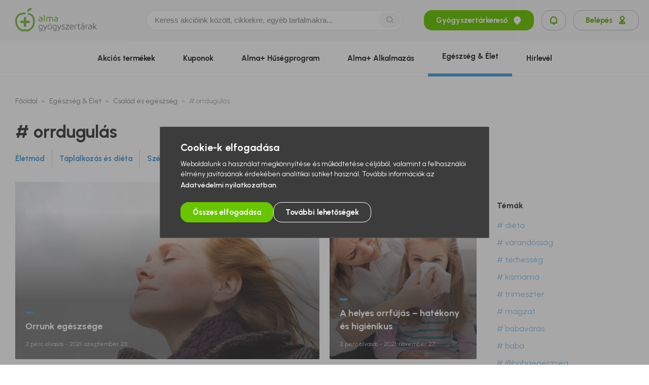

--- FILE ---
content_type: text/html; charset=UTF-8
request_url: https://almapatika.hu/magazin/csalad-es-egeszseg/tema/orrdugulas
body_size: 28616
content:
<!DOCTYPE html>
<html lang="hu">
<head>
    <link rel="icon" type="image/png" sizes="32x38" href="/favicon.png">
    <meta charset="UTF-8">
    <meta http-equiv="X-UA-Compatible" content="IE=edge">
    <meta name="viewport" content="width=device-width, initial-scale=1.0, maximum-scale=5.0" />
    <meta name="google-site-verification" content="ZXc1J9BYsestRk82Mzudt-MuGGYXE-5wLqOybQIZr1c" />
    <link rel="preconnect" href="https://fonts.googleapis.com">
    <link rel="preconnect" href="https://fonts.gstatic.com" crossorigin>
    <link href="https://fonts.googleapis.com/css2?family=Urbanist:ital,wght@0,100..900;1,100..900&display=swap" rel="stylesheet">


    
    <title>orrdugulás - Almapatikák</title>

    <meta name="author" content="author.content">
<meta property="og:site_name" content="Alma Gyógyszertárak">
<meta property="og:title" content="orrdugulás - Almapatikák">
<meta name="description" content="Alma Gyógyszertárak - Országos patika hálózat - több mint 260 Alma Gyógyszertár országszerte. Havonta megújuló akciók, betegségleírások, Élet és egészség magazin, gyógyszertár kereső.">
<meta property="og:description" content="Alma Gyógyszertárak - Országos patika hálózat - több mint 260 Alma Gyógyszertár országszerte. Havonta megújuló akciók, betegségleírások, Élet és egészség magazin, gyógyszertár kereső.">
<meta property="og:type" content="website">
<meta property="og:image" content="https://almapatika.hu/def_og_image.png">
<meta name="csrf-param" content="_csrf_17bf7b6c5f3919d434c1139bc1913170">
<meta name="csrf-token" content="arSh5ZcV6F09-heioA6SCWsckSvBjXLFxxdpQERm3a8cgZmQuluNNE6rJI-RY8c-NEqgWPPrGaioZywDfQKZzA==">

<link href="/assets/1d38006f/1a06ba55/css/bootstrap-grid.min.css" rel="stylesheet">
<link href="/assets/1d38006f/1a06ba55/css/bootstrap-utilities.min.css" rel="stylesheet">
<link href="/assets/1d38006f/1a06ba55/css/swiper.min.css" rel="stylesheet">
<link href="/assets/da949c9f/1a06ba55/css/jquery-ui.min.css" rel="preload" as="style" onload="this.onload=null;this.rel=&#039;stylesheet&#039;">
<link href="/assets/d4864445/1a06ba55/css/style.css" rel="stylesheet">
<link href="/assets/d4864445/1a06ba55/css/add-to-calendar.css" rel="stylesheet">
    
    <script>
        var baseUrl = 'https://almapatika.hu',
            appAsset = '/assets/d4864445/1a06ba55',
            controller = 'blog',
            action = 'tag',
            signedIn = false,
            isTouchscreen = false,
            isReferralEnabled = true;
    </script>
</head>

<body class="blog tag  macintosh desktop">



<header class="header">
    <div class="header__top">
        <a href="/patika-kereso" class="pharmacy-finder-mobile-button d-md-none ">Gyógyszertárkereső<i class="ri-map-pin-2-fill"></i></a>
        <div class="container navbar-container-mobile">
            <div class="row align-items-center justify-content-between">
                <div class="header__logo-container col-lg-2">
                    <a href="/" class="header__logo" title="Alma Gyágyszertárak">
                        <svg xmlns="http://www.w3.org/2000/svg" viewBox="0 0 161 46.38866" width="161" height="48" class="alma-logo">
    <defs>
        <style>.a{fill:#72be44;}.b{fill:#58595b;}</style>
    </defs>
    <path class="a"
          d="M46.33267,23.70551a2.3996,2.3996,0,0,1,1.1444-2.11106,5.62177,5.62177,0,0,1,3.1499-.761,12.42521,12.42521,0,0,1,1.65634.10577,2.22119,2.22119,0,0,0-.62762-1.64873,2.85282,2.85282,0,0,0-1.88517-.50117,7.93113,7.93113,0,0,0-2.52292.45493V17.82094a7.66689,7.66689,0,0,1,2.7583-.49251,4.118,4.118,0,0,1,2.943.98438A3.72929,3.72929,0,0,1,53.98735,21.148v2.6251a2.96779,2.96779,0,0,1-.05911.58729,3.5511,3.5511,0,0,1-.27655.74711,2.53543,2.53543,0,0,1-.596.78826,3.03079,3.03079,0,0,1-1.12814.586,6.25555,6.25555,0,0,1-3.50626-.00739A3.31068,3.31068,0,0,1,47.282,25.8801a2.54523,2.54523,0,0,1-.61305-.80494,2.892,2.892,0,0,1-.27993-.77181,3.18865,3.18865,0,0,1-.05636-.59784m1.669-.01774c0,1.0302.72979,1.54086,2.18958,1.54086h.02618q2.063,0,2.06588-1.47922V22.27674a10.7862,10.7862,0,0,0-1.58287-.114,4.54163,4.54163,0,0,0-.76568.0665,6.831,6.831,0,0,0-.86426.20773,1.68341,1.68341,0,0,0-.76547.4695,1.11544,1.11544,0,0,0-.30336.7813"/>
    <rect class="a" x="56.48471" y="14.00185" width="1.66668" height="12.58674"/>
    <path class="a"
          d="M61.23555,26.58851V18.22113A8.35379,8.35379,0,0,1,65.02109,17.31a4.0538,4.0538,0,0,1,2.43531.688,8.9721,8.9721,0,0,1,3.345-.688,3.81724,3.81724,0,0,1,2.69518.89846,3.27927,3.27927,0,0,1,.96454,2.51638v5.86367H72.79252V20.60916a1.97665,1.97665,0,0,0-.38147-1.26769,1.86159,1.86159,0,0,0-1.5016-.48006,6.43327,6.43327,0,0,0-2.44818.5094,3.75765,3.75765,0,0,1,.21469,1.30252v5.91518H67.00527V20.629a1.81562,1.81562,0,0,0-.42453-1.26874,2.30422,2.30422,0,0,0-1.6823-.46465,7.5084,7.5084,0,0,0-1.99643.27929v7.41361Z"/>
    <path class="a"
          d="M76.59007,23.70551a2.40042,2.40042,0,0,1,1.1423-2.11106,5.63609,5.63609,0,0,1,3.15349-.761,12.37327,12.37327,0,0,1,1.65486.10577,2.23221,2.23221,0,0,0-.62868-1.64873,2.84235,2.84235,0,0,0-1.88327-.50117,7.93643,7.93643,0,0,0-2.52419.45493V17.82094a7.66463,7.66463,0,0,1,2.75789-.49251,4.118,4.118,0,0,1,2.94238.98438A3.71736,3.71736,0,0,1,84.24307,21.148v2.6251a2.90587,2.90587,0,0,1-.05848.58729,3.32518,3.32518,0,0,1-.27549.74711,2.51388,2.51388,0,0,1-.59722.78826,3.02682,3.02682,0,0,1-1.12646.586,6.24372,6.24372,0,0,1-3.50287-.00739,3.30955,3.30955,0,0,1-1.14419-.59426,2.5496,2.5496,0,0,1-.61136-.80494,2.93348,2.93348,0,0,1-.28225-.77181,3.49506,3.49506,0,0,1-.05468-.59784m1.6669-.01774c0,1.0302.73211,1.54086,2.1919,1.54086h.02724q2.06586,0,2.06461-1.47922V22.27674a10.8413,10.8413,0,0,0-1.58583-.114,4.54119,4.54119,0,0,0-.76272.0665,6.96513,6.96513,0,0,0-.86512.20773,1.69425,1.69425,0,0,0-.76567.4695,1.12487,1.12487,0,0,0-.30441.7813"/>
    <path class="a"
          d="M27.42735,5.84811c2.913-1.331,5.099-2.99938,5.54722-5.5812a7.802,7.802,0,0,0-8.053,2.67724,12.02191,12.02191,0,0,0-1.93521,6.02727,13.07468,13.07468,0,0,1,4.441-3.12331"/>
    <path class="a"
          d="M19.41915,17.46677a2.32887,2.32887,0,0,0-2.33314,2.331V25.067H11.81555a2.331,2.331,0,1,0,0,4.66205H17.086V35.001a2.33177,2.33177,0,0,0,4.66353,0V29.729h5.26793a2.331,2.331,0,1,0,0-4.66205H21.74954V19.7978a2.32735,2.32735,0,0,0-2.33039-2.331"/>
    <path class="a"
          d="M26.89505,9.66328a1.7497,1.7497,0,0,0-.9086,3.37938c6.2065,1.67343,9.3488,5.8284,9.3488,12.35916,0,8.93441-4.80666,15.94923-11.97875,17.48186a5.98519,5.98519,0,0,1-.80178-.292,8.21214,8.21214,0,0,0-3.10241-.78827,8.91119,8.91119,0,0,0-3.39246.71522,5.36446,5.36446,0,0,1-.91662.29069c-6.965-1.66646-11.64141-8.657-11.64141-17.40754,0-10.86538,8.65363-13.14469,15.91566-13.14469a1.7488,1.7488,0,0,0,0-3.49759C7.07858,8.75954,0,14.82481,0,25.40182c0,10.41637,5.77205,18.781,14.36383,20.81669a4.878,4.878,0,0,0,2.93014-.4277,5.4808,5.4808,0,0,1,2.09163-.48934,4.98375,4.98375,0,0,1,1.82015.51446,5.67283,5.67283,0,0,0,2.17017.57273,3.15233,3.15233,0,0,0,.62191-.06418C32.8725,44.476,38.83559,36.069,38.83559,25.40182c0-8.0733-4.23963-13.66359-11.94054-15.73854"/>
    <path class="svg-path b"
          d="M50.155,33.101a4.43617,4.43617,0,0,1,1.88348.327,2.89857,2.89857,0,0,1,1.03737.77138,2.12352,2.12352,0,0,1,.44586.88981,3.68125,3.68125,0,0,1,.0912.68081v6.77184a4.045,4.045,0,0,1-.14588,1.06207,2.17825,2.17825,0,0,1-.56429.962,3.09455,3.09455,0,0,1-1.16551.69918,5.79291,5.79291,0,0,1-1.94808.27212,10.27168,10.27168,0,0,1-1.35635-.08149,8.66285,8.66285,0,0,1-1.0834-.209v-.85308q.43574.10862,1.02577.19949a8.55684,8.55684,0,0,0,1.29808.09078,5.59611,5.59611,0,0,0,1.5795-.182,2.28936,2.28936,0,0,0,.91683-.4828,1.49522,1.49522,0,0,0,.42643-.68272,2.775,2.775,0,0,0,.10914-.76483V41.46074a6.83239,6.83239,0,0,1-2.45093.4638,5.88476,5.88476,0,0,1-1.36184-.16361,3.073,3.073,0,0,1-1.26157-.63543,3.413,3.413,0,0,1-.935-1.316,5.64673,5.64673,0,0,1-.36332-2.206,5.9399,5.9399,0,0,1,.39139-2.35995,3.55385,3.55385,0,0,1,.97383-1.36184,3.07156,3.07156,0,0,1,1.24679-.62635A5.39172,5.39172,0,0,1,50.155,33.101m2.55015,2.64178a1.70635,1.70635,0,0,0-.1273-.64113,1.45255,1.45255,0,0,0-.42643-.56893,2.3706,2.3706,0,0,0-.78974-.41566,3.9063,3.9063,0,0,0-1.21639-.16256,4.30276,4.30276,0,0,0-.96244.11717,2.17436,2.17436,0,0,0-.94384.49694,2.75362,2.75362,0,0,0-.71713,1.10155,5.44461,5.44461,0,0,0-.28141,1.93309,5.04547,5.04547,0,0,0,.27233,1.82437,2.59174,2.59174,0,0,0,.699,1.04772,2.19859,2.19859,0,0,0,.962.47837,5.02858,5.02858,0,0,0,1.08044.11737,6.05656,6.05656,0,0,0,2.45093-.524Zm6.28144,5.14692q-.72609-1.924-1.4524-3.81257-.7261-1.88823-1.43426-3.81277h-.98015l3.43109,8.79148q-.19981.398-.381.86089a5.09492,5.09492,0,0,1-.42686.85181,2.445,2.445,0,0,1-.59.65274,1.36665,1.36665,0,0,1-.85329.26262,2.17276,2.17276,0,0,1-.381-.04011,1.64433,1.64433,0,0,1-.36332-.10513V45.374a3.413,3.413,0,0,0,.36332.10893,1.93811,1.93811,0,0,0,.47182.05446,2.57207,2.57207,0,0,0,.69918-.09985,2.11207,2.11207,0,0,0,.70784-.37239,3.2937,3.2937,0,0,0,.681-.74415,5.55172,5.55172,0,0,0,.59912-1.19823l3.68548-9.85841h-.96243Zm9.03217-7.7887a5.76108,5.76108,0,0,1,1.44629.19063,3.33059,3.33059,0,0,1,1.32827.69011,3.67241,3.67241,0,0,1,.97362,1.38865,5.84549,5.84549,0,0,1,.3821,2.28754,5.8419,5.8419,0,0,1-.3821,2.28754,3.7561,3.7561,0,0,1-.97362,1.39815,3.17478,3.17478,0,0,1-1.32827.68989,5.859,5.859,0,0,1-2.89278,0,3.17927,3.17927,0,0,1-1.32849-.68989,3.76045,3.76045,0,0,1-.9732-1.39815,5.8419,5.8419,0,0,1-.3821-2.28754,5.84549,5.84549,0,0,1,.3821-2.28754,3.67657,3.67657,0,0,1,.9732-1.38865,3.33552,3.33552,0,0,1,1.32849-.69011,5.76249,5.76249,0,0,1,1.44649-.19063m0,8.26077a4.3529,4.3529,0,0,0,1.32173-.18957,2.38033,2.38033,0,0,0,1.01373-.623,2.97046,2.97046,0,0,0,.65147-1.14757,6.56375,6.56375,0,0,0,0-3.487,2.9679,2.9679,0,0,0-.65147-1.14736,2.37829,2.37829,0,0,0-1.01373-.623,4.346,4.346,0,0,0-1.32173-.18979,4.258,4.258,0,0,0-1.31265.18979,2.45283,2.45283,0,0,0-1.01373.623,2.90673,2.90673,0,0,0-.66076,1.14736,6.575,6.575,0,0,0,0,3.487,2.9092,2.9092,0,0,0,.66076,1.14757,2.455,2.455,0,0,0,1.01373.623,4.26479,4.26479,0,0,0,1.31265.18957m1.83768-12.1278-1.74669,2.48746h-.69159l1.41926-2.48746Zm7.98491,3.867a4.43787,4.43787,0,0,1,1.88369.327,2.90039,2.90039,0,0,1,1.03738.77138,2.12859,2.12859,0,0,1,.44585.88981,3.69456,3.69456,0,0,1,.091.68081v6.77184a4.03625,4.03625,0,0,1-.14588,1.06207,2.17832,2.17832,0,0,1-.56428.962,3.093,3.093,0,0,1-1.16552.69918,5.79206,5.79206,0,0,1-1.94808.27212,10.27179,10.27179,0,0,1-1.35635-.08149,8.66285,8.66285,0,0,1-1.0834-.209v-.85308q.43574.10862,1.02577.19949a8.55684,8.55684,0,0,0,1.29808.09078,5.59408,5.59408,0,0,0,1.5795-.182,2.28936,2.28936,0,0,0,.91683-.4828,1.49576,1.49576,0,0,0,.42664-.68272,2.78263,2.78263,0,0,0,.10894-.76483V41.46074a6.83248,6.83248,0,0,1-2.45094.4638,5.88476,5.88476,0,0,1-1.36184-.16361,3.073,3.073,0,0,1-1.26157-.63543,3.413,3.413,0,0,1-.935-1.316,5.64673,5.64673,0,0,1-.36332-2.206,5.9399,5.9399,0,0,1,.39139-2.35995,3.55385,3.55385,0,0,1,.97383-1.36184,3.07156,3.07156,0,0,1,1.24679-.62635,5.39172,5.39172,0,0,1,1.21048-.15432m2.55016,2.64178a1.70627,1.70627,0,0,0-.12709-.64113,1.45531,1.45531,0,0,0-.42665-.56893A2.36852,2.36852,0,0,0,79.048,34.117a3.90534,3.90534,0,0,0-1.21639-.16256,4.30261,4.30261,0,0,0-.96243.11717,2.17439,2.17439,0,0,0-.94385.49694,2.75362,2.75362,0,0,0-.71713,1.10155,5.44464,5.44464,0,0,0-.2814,1.93309,5.04549,5.04549,0,0,0,.27232,1.82437,2.59166,2.59166,0,0,0,.699,1.04772,2.19851,2.19851,0,0,0,.962.47837,5.02865,5.02865,0,0,0,1.08044.11737,6.05664,6.05664,0,0,0,2.45094-.524Zm6.28165,5.14692q-.72673-1.924-1.45241-3.81257-.72642-1.88823-1.43425-3.81277h-.98037l3.43109,8.79148q-.20011.398-.381.86089a5.09492,5.09492,0,0,1-.42686.85181,2.44485,2.44485,0,0,1-.59.65274,1.36665,1.36665,0,0,1-.85329.26262,2.173,2.173,0,0,1-.381-.04011,1.6387,1.6387,0,0,1-.3631-.10513V45.374a3.39238,3.39238,0,0,0,.3631.10893,1.93991,1.93991,0,0,0,.472.05446,2.57162,2.57162,0,0,0,.699-.09985,2.11283,2.11283,0,0,0,.70805-.37239,3.29806,3.29806,0,0,0,.68082-.74415,5.56133,5.56133,0,0,0,.59911-1.19823l3.68527-9.85841h-.962Zm6.10019-5.35225a1.45768,1.45768,0,0,1,.17226-.73675,1.40037,1.40037,0,0,1,.47224-.49146,2.04308,2.04308,0,0,1,.69876-.273,4.15663,4.15663,0,0,1,.83492-.08169,4.38523,4.38523,0,0,1,1.28944.17817,6.77607,6.77607,0,0,1,.9981.38464v-.88982a8.54929,8.54929,0,0,0-1.07072-.36331,4.96834,4.96834,0,0,0-1.30738-.16318,4.01164,4.01164,0,0,0-1.37071.20857,2.75339,2.75339,0,0,0-.935.54465,1.98687,1.98687,0,0,0-.52649.78109,2.63611,2.63611,0,0,0-.1634.91641,1.77939,1.77939,0,0,0,.37239,1.20773,2.70182,2.70182,0,0,0,.9257.68082,6.47007,6.47007,0,0,0,1.198.40807,10.09193,10.09193,0,0,1,1.19823.36331,2.71669,2.71669,0,0,1,.92612.5628,1.32535,1.32535,0,0,1,.37239,1.00761,1.25754,1.25754,0,0,1-.65357,1.16193,3.28407,3.28407,0,0,1-1.67027.38146,5.34029,5.34029,0,0,1-1.44354-.19083,6.74891,6.74891,0,0,1-1.27994-.49948v.94427a7.31916,7.31916,0,0,0,1.20732.445,5.7783,5.7783,0,0,0,1.55247.19042,3.60963,3.60963,0,0,0,2.39625-.6825,2.45269,2.45269,0,0,0,.42686-3.11085,2.71376,2.71376,0,0,0-.92612-.79165,5.44519,5.44519,0,0,0-1.19824-.45514q-.6444-.1634-1.19823-.34558a3.02135,3.02135,0,0,1-.9259-.47288.97971.97971,0,0,1-.372-.81888m13.14418,5.73327h-5.39185l5.31922-7.22551v-.78088h-6.2635v.81719h5.156q-1.34391,1.8154-2.65972,3.59471-1.31634,1.7793-2.64136,3.59449v.799h6.48116Zm5.3824-8.15152a3.73766,3.73766,0,0,1,1.585.29977,3.23941,3.23941,0,0,1,1.05954.7623,3.65735,3.65735,0,0,1,.65232,1.0169,5.8916,5.8916,0,0,1,.34388,1.06207,5.64127,5.64127,0,0,1,.12709.90754c.01183.26621.01795.44818.01795.54465q0,.30906-.00908.38126c-.00613.04877-.00887.079-.00887.09077H108.2957a2.13473,2.13473,0,0,0,.16382.78511,2.49538,2.49538,0,0,0,1.03653,1.83514,3.86264,3.86264,0,0,0,2.12836.53895,7.58428,7.58428,0,0,0,1.573-.15918,4.34193,4.34193,0,0,0,1.30082-.47667v.92612a5.4772,5.4772,0,0,1-1.39688.42685,8.96763,8.96763,0,0,1-1.54127.13595,5.98,5.98,0,0,1-1.48766-.19041,3.44408,3.44408,0,0,1-1.342-.68082,3.51843,3.51843,0,0,1-.97067-1.33461,5.3712,5.3712,0,0,1-.37175-2.15158q0-.34422.04517-.83493a5.88745,5.88745,0,0,1,.19021-1.01668,5.0215,5.0215,0,0,1,.4163-1.03484,3.54655,3.54655,0,0,1,.70636-.91662,3.39325,3.39325,0,0,1,1.06017-.66266,3.9555,3.9555,0,0,1,1.49378-.25438m-.054.8535a2.59735,2.59735,0,0,0-2.15814.89846,4.24544,4.24544,0,0,0-.79207,2.51469h5.88224c0-.10935-.02111-.3479-.064-.71733a3.6973,3.6973,0,0,0-.346-1.15285,3.02881,3.02881,0,0,0-.874-1.07136,2.5798,2.5798,0,0,0-1.64808-.47161m8.38773.21811a10.75424,10.75424,0,0,1,1.87883-.21807v-.8535a9.6221,9.6221,0,0,0-1.42539.09965q-.66213.10038-1.20709.23643a9.51315,9.51315,0,0,0-.94217.28119q-.39771.14535-.58265.21808v8.1151h.90754V34.5182q.52629-.14535,1.37093-.32743m7.01678,7.15287a2.54322,2.54322,0,0,1-.581-.06354,1.21029,1.21029,0,0,1-.4811-.22631,1.077,1.077,0,0,1-.327-.44374,1.91541,1.91541,0,0,1-.118-.73338V34.06346h2.54192v-.799h-2.54192V30.77718h-.90755v2.48724h-1.41609v.799h1.41609v5.86387a2.601,2.601,0,0,0,.26326,1.27994,1.78222,1.78222,0,0,0,.63522.681,1.94558,1.94558,0,0,0,.76251.263,5.79523,5.79523,0,0,0,.64471.04539,4.19,4.19,0,0,0,.62636-.04539,4.53846,4.53846,0,0,0,.55372-.1178V41.18a2.936,2.936,0,0,1-.49926.12287,3.73935,3.73935,0,0,1-.57188.04074m6.08212-8.22452a3.27067,3.27067,0,0,1,3.75788,3.68569v2.68674a2.31582,2.31582,0,0,1-.40047,1.43446,2.82591,2.82591,0,0,1-.96432.81677,3.59291,3.59291,0,0,1-1.17438.37239,7.99433,7.99433,0,0,1-1.0283.08148,7.62918,7.62918,0,0,1-1.0646-.091,3.96208,3.96208,0,0,1-1.21048-.38231,2.78369,2.78369,0,0,1-.992-.8383,2.34084,2.34084,0,0,1-.40912-1.43848,2.43987,2.43987,0,0,1,.254-1.16572,2.52966,2.52966,0,0,1,.65358-.79228,3.21406,3.21406,0,0,1,.88982-.50095,6.04454,6.04454,0,0,1,.96179-.27338,6.118,6.118,0,0,1,.86257-.10936q.39045-.018.59-.01815a10.22924,10.22924,0,0,1,1.38865.07262q.49906.07283.71756.10914a2.793,2.793,0,0,0-.69687-2.07474,3.03778,3.03778,0,0,0-2.19845-.68483,6.76631,6.76631,0,0,0-1.52882.15432q-.66056.15453-.96813.24488V33.5369a9.22748,9.22748,0,0,1,1.14377-.29069,7.43061,7.43061,0,0,1,1.41631-.12709m2.85034,4.4843q-.18144-.03578-.7509-.09964a13.81158,13.81158,0,0,0-1.47479-.06354,8.57447,8.57447,0,0,0-.96813.06354,3.63588,3.63588,0,0,0-1.0494.28119,2.32883,2.32883,0,0,0-.84146.61728,1.55723,1.55723,0,0,0-.3439,1.053,1.61356,1.61356,0,0,0,.28035.98058,1.92446,1.92446,0,0,0,.69686.58983,2.95978,2.95978,0,0,0,.89551.28162,6.01409,6.01409,0,0,0,.8955.07262,5.7327,5.7327,0,0,0,.86871-.07262,2.90708,2.90708,0,0,0,.86891-.27254,1.769,1.769,0,0,0,.66012-.57188,1.65,1.65,0,0,0,.26262-.9713Zm-.80325-8.36949-1.74733,2.50561h-.69158l1.41969-2.50561Zm6.38594,4.95684a10.75447,10.75447,0,0,1,1.87883-.21807v-.8535a9.61625,9.61625,0,0,0-1.425.09965q-.66277.10038-1.20711.23643a9.52444,9.52444,0,0,0-.94257.28119q-.39711.14535-.58266.21808v8.1151h.908V34.5182q.52629-.14535,1.3705-.32743m6.5088-1.07154a3.27043,3.27043,0,0,1,3.75788,3.68569v2.68652a2.31548,2.31548,0,0,1-.40046,1.43447,2.82416,2.82416,0,0,1-.96433.81676,3.59086,3.59086,0,0,1-1.17438.37239,7.95452,7.95452,0,0,1-1.0283.0817,7.63361,7.63361,0,0,1-1.0646-.0912,3.96136,3.96136,0,0,1-1.21048-.3821,2.78742,2.78742,0,0,1-.992-.8383,2.34144,2.34144,0,0,1-.40912-1.43868,2.44143,2.44143,0,0,1,.254-1.16551,2.53276,2.53276,0,0,1,.65358-.7925,3.21432,3.21432,0,0,1,.88982-.50095,6.19553,6.19553,0,0,1,1.82457-.38252q.39013-.018.58983-.01816a10.27611,10.27611,0,0,1,1.38887.07241q.499.07315.71733.10936a2.79187,2.79187,0,0,0-.69685-2.07475,3.03788,3.03788,0,0,0-2.19846-.68483,6.7798,6.7798,0,0,0-1.52882.15411q-.66055.15453-.96813.24488v-.87123a9.31465,9.31465,0,0,1,1.14376-.29069,7.4508,7.4508,0,0,1,1.41632-.12687m2.85035,4.4843q-.18114-.03579-.75091-.09986a13.814,13.814,0,0,0-1.47479-.06333,8.57224,8.57224,0,0,0-.96812.06333,3.65146,3.65146,0,0,0-1.04941.2812,2.33139,2.33139,0,0,0-.84147.61727,1.55762,1.55762,0,0,0-.34389,1.053,1.61455,1.61455,0,0,0,.28035.98059,1.92682,1.92682,0,0,0,.69685.59,2.97545,2.97545,0,0,0,.89551.28161,6.04128,6.04128,0,0,0,.89551.07262,5.76345,5.76345,0,0,0,.86892-.07262,2.914,2.914,0,0,0,.8687-.27253,1.76765,1.76765,0,0,0,.66013-.57189,1.65073,1.65073,0,0,0,.26262-.97151Zm6.22719-.34512,3.7579-3.99412h-1.2164l-4.39353,4.70238V29.8693h-.90753V42.06971h.90753V39.23752l1.25291-1.34326,3.649,4.17545H161Z"/>
</svg>
                    </a>
                </div>

                <div class="searchbar-wrapper col-11 col-lg-5 mr-0 mr-md-5 mr-xl-0 pr-4 pr-md-5 pr-xl-0">
                    <div class="searchbar">
                        <form autocomplete="off" action="/kereses">
                            <div class="searchbar__inner search-input-wrapper d-flex align-items-center">
                                <input value="" name="q" id="mainSearch" class="searchbar__input" type="text" placeholder="Keress akcióink között, cikkekre, egyéb tartalmakra...">
                                <button class="searchbar__button d-lg-block d-none" type="submit" title="Keresés">
                                    <i class="ri ri-search-2-line"></i>
                                </button>
                                <button class="searchbar__button d-lg-none d-block" type="button" title="Keresés">
                                    <i class="ri ri-search-2-line"></i>
                                </button>
                            </div>
                        </form>
                    </div>
                    <button data-action="open-login-modal" class="button d-lg-none d-flex button-secondary w-auto px-4" title="Értesítések">
                        <i class="m-0 ri-notification-line"></i>
                                            </button>
                </div>
                <div class="header__button-container col-1 col-lg-3 offset-lg-1 offset-xl-0 col-xl-4 pr-xl-0">
                    <a title="Gyógyszertárkereső" href="/patika-kereso" class="button d-none d-md-flex button-primary search_button mr-4">
                        Gyógyszertárkereső
                        <i class="ri-map-pin-2-fill"></i>
                    </a>
                    <button title="Értesítések" data-action="open-login-modal" class="button d-md-flex button-secondary mr-4 px-4">
                        <i class="m-0 ri-notification-line"></i>
                                            </button>
                                            <button data-action="open-login-modal" class="button d-md-flex button-secondary" title="Belépés">
                            Belépés
                            <i class="ri-user-2-line"></i>
                        </button>
                                        <button class="dark-mode-button d-none">
                        <img loading="lazy" class="dark-mode-button__element dark-mode-button__element--moon" src="/assets/d4864445/1a06ba55/images/moon_dark-mode_btn.svg" alt="dark-mood-button">
                        <img loading="lazy" class="dark-mode-button__element dark-mode-button__element--sun" src="/assets/d4864445/1a06ba55/images/sun_dark-mode_btn.svg" alt="dark-mood-button">
                    </button>
                </div>
                <div class="d-lg-none position-relative">
                    <button id="dropdown_ham-button_navbar" title="Hamburger menü">
                        <span class="bar1"></span>
                        <span class="bar2"></span>
                        <span class="bar3"></span>
                    </button>
                </div>
            </div>
        </div>
    </div>
    <nav class="header__navigation" id="navigation">
        <div class="container subheader-container">
                        <nav class="main-nav">
                <ul>
                    <li>
                        <a href="/patika-kereso" class="button button-primary d-lg-none search-button--mobile mt-0 mb-0">
                            Gyógyszertárkereső
                            <i class="ri-map-pin-2-fill"></i>
                        </a>
                    </li>
                    <li class="d-lg-none pt-0">
                                                    <button data-action="open-login-modal" class="button d-md-flex button-secondary">
                                Belépés
                                <i class="ri-user-2-line"></i>
                            </button>
                                            </li>
                    <li class="list-inline-item lvl-1">
                        <a class="main-nav__link main-nav__link--orange" href="/akcios-termekek">Akciós
                            termékek</a>
                    </li>
                    <li class="list-inline-item lvl-1">
                        <a class="main-nav__link main-nav__link--green" href="/kuponok">Kuponok</a>
                    </li>
                                        <li class="list-inline-item lvl-1">
                        <a class="main-nav__link main-nav__link--green" href="/huseg">Alma+
                            Hűségprogram</a>
                    </li>
                    <li class="list-inline-item lvl-1">
                        <a class="main-nav__link main-nav__link--green" href="/app">Alma+ Alkalmazás</a>
                    </li>
                                        <li class="list-inline-item lvl-1">
                        <a class="main-nav__link main-nav__link--blue active" href="/magazin">Egészség &
                            Élet</a>
                    </li>
                    <!-- <li class="list-inline-item lvl-1">
                        <a class="main-nav__link main-nav__link--purple" href="/betegseglexikon">Betegséglexikon</a>
                    </li> -->
                    <li class="list-inline-item lvl-1 d-none">
                        <a class="main-nav__link main-nav__link--green" href="/egeszseg-coach">Egészségprogramok</a>
                    </li>
                                            <li class="list-inline-item lvl-1">
                            <a class="main-nav__link main-nav__link--green" href="/hirlevel">Hírlevél</a>
                        </li>
                                                        </ul>
                <p class="nav-mobile-disclaimer">Alma Gyógyszertárak 2026 <br> © Minden Jog Fenntartva. Design by MelkwegDigital</p>
            </nav>
        </div>
    </nav>
</header>
<div class="base-modal-wrapper log-in-alert-modal-wrapper">
    <div class="base-modal">
        <span class="base-modal__title">Lorem ipsum dolor sit amet.</span>
        <span class="base-modal__subtitle">Lorem ipsum dolor sit amet, consectetur adipisicing elit. Asperiores harum iure, iusto quam rem vel?</span>
        <button class="base-modal__close-btn login-modal__close-btn" data-action="close-modal">
            <i class="ri-close-line"></i>
        </button>
    </div>
    <div class="base-modal-overlay" data-action="close-modal"></div>
</div>

<div class="base-modal-wrapper app-qr-code-modal-wrapper">
    <div class="base-modal">
        <span class="base-modal__title">Alma+ alkalmazás</span>
        <span class="base-modal__subtitle">Töltsd le te is és próbáld ki<br>azonnali kedvezményeinket!</span>
        <div class="base-modal__image-wrapper mb-4 mt-4 mt-lg-5">
            <img src="/assets/d4864445/1a06ba55/images/loyalty-page/loyalty-app-qr-code--rounded-corners.png" alt="App qr code">
        </div>
        <div class="base-modal__application-badges">
            <a href="https://play.google.com/store/apps/details?id=hu.almapatika.alma_patikak" target="_blank" data-action-track="google-play">
                <img class="loyalty-hero__application-badge"
                     src="/assets/d4864445/1a06ba55/images/badges/googla-play.png" alt="Google play">
            </a>
            <a target="_blank" href="https://apps.apple.com/us/app/alma/id6449091902">
                <img class="loyalty-hero__application-badge"
                     src="/assets/d4864445/1a06ba55/images/badges/app-store.png" alt="App store" data-action-track="app-store">
            </a>
        </div>
        <button class="base-modal__close-btn login-modal__close-btn" data-action="close-modal">
            <i class="ri-close-line"></i>
        </button>
    </div>
    <div class="base-modal-overlay" data-action="close-modal"></div>
</div>

<main>
    <section class="blog-categories-section">
    <div class="container">
        <div class="row">
            <div class="col-12">
                <ul class="breadcrumb">
                    <li><a class="breadcrumb-item" href="/">Főoldal</a></li>
                    <li><a class="breadcrumb-item" href="/magazin">Egészség & Élet</a></li>
                    <li><a class="breadcrumb-item" href="/magazin/csalad-es-egeszseg">Család és egészség</a></li>
                    <li><a class="breadcrumb-item" ># orrdugulás</a></li>
                </ul>
                <h1 class="section-title text-left section-title__homepage mt-2 mt-md-5 mb-2 pl-0"># orrdugulás</h1>
                <div class="blog-headings-menu d-md-none">
                    <div class="container">
                        <div class="row blog-headings-header">
                            <div class="col-6">
                                <h2 class="headings-title">
                                    Egészség & Élet
                                </h2>
                            </div>
                            <div class="col-6">
                                <button class="headings-title-menu-button headings-hide-off-button">
                                    Rovatok <i class="ri-arrow-down-s-line"></i>
                                </button>
                            </div>
                        </div>
                    </div>
                    <div class="headings-list-dropdown mobile-hidden">
                        <ul class="blog-headings-list">
                                                                    <li class="headings-list-item"><a class="headings-list-item-link" href="/magazin/eletmod">Életmód</a></li>
                                                                            <li class="headings-list-item"><a class="headings-list-item-link" href="/magazin/taplalkozas-es-dieta">Táplálkozás és diéta</a></li>
                                                                            <li class="headings-list-item"><a class="headings-list-item-link" href="/magazin/szepseg-es-testapolas">Szépség és testápolás</a></li>
                                                                            <li class="headings-list-item"><a class="headings-list-item-link" href="/magazin/hazikedvencek">Házikedvencek</a></li>
                                                                            <li class="headings-list-item"><a class="headings-list-item-link" href="/magazin/covid">Covid</a></li>
                                                            </ul>
                    </div>
                </div>
                <div class="blog-categories-nav justify-content-start mt-6">
                                                    <a class="blog-categories-nav__item pl-0" href="/magazin/eletmod">Életmód</a>
                                                                <a class="blog-categories-nav__item " href="/magazin/taplalkozas-es-dieta">Táplálkozás és diéta</a>
                                                                <a class="blog-categories-nav__item " href="/magazin/szepseg-es-testapolas">Szépség és testápolás</a>
                                                                <a class="blog-categories-nav__item " href="/magazin/hazikedvencek">Házikedvencek</a>
                                                                <a class="blog-categories-nav__item " href="/magazin/covid">Covid</a>
                                                </div>
            </div>
            <div class="col-lg-9 col-md-9 col-12">
                <div class="row position-relative">
                                                <div class="col-lg-8 col-md-6 col-12 blog-article-card-wrapper">
                                
<a href="/magazin/csalad-es-egeszseg/egeszsegmegorzes/orrunk-egeszsege" class="blog-article-card">
    <img loading="lazy" class="article-bg-img article-bg-img--double" src="/uploads/cover/R2V0dHlJbWFnZXMtODczMjUxMDk__w1040_h420_ojpg.webp" alt=" Orrunk egészsége">
    <div class="blog-article-top-items">
        <div class="blog-article-dark-overlay"></div>
        <div class="blog-article-text-wrapper">
            <div class="article-card-text article-card-text--half">
                <div class="article-card-headline">
                    <div class="article-title-wrapper">
                        <div class="article-label">
                                                    </div>
                        <h3 class="article-title">
                            Orrunk egészsége                        </h3>
                    </div>
                </div>
                <p class="article-details">
                     2 perc olvasás - 2021. szeptember 23.                </p>
                            </div>
        </div>
    </div>
    </a>

                            </div>
                                                        <div class="col-lg-4 col-md-6 col-12 blog-article-card-wrapper">
                                
<a href="/magazin/csalad-es-egeszseg/egeszsegmegorzes/a-helyes-orrfujas-hatekony-es-higienikus" class="blog-article-card">
    <img loading="lazy" class="article-bg-img " src="/uploads/cover/ZHJlYW1zdGltZV9tXzIyNzExOTQw_w550_h453_ojpg.webp" alt=" A helyes orrfújás – hatékony és higiénikus">
    <div class="blog-article-top-items">
        <div class="blog-article-dark-overlay"></div>
        <div class="blog-article-text-wrapper">
            <div class="article-card-text ">
                <div class="article-card-headline">
                    <div class="article-title-wrapper">
                        <div class="article-label">
                                                    </div>
                        <h3 class="article-title">
                            A helyes orrfújás – hatékony és higiénikus                        </h3>
                    </div>
                </div>
                <p class="article-details">
                     2 perc olvasás - 2021. november 27.                </p>
                            </div>
        </div>
    </div>
    </a>

                            </div>
                            
                </div>
                <div class="container">

                </div>

            </div>
            <div class="col-lg-3 col-md-3 col-12">
                <div class="sidebar-wrapper">
                                            <div class="multipurpose-sidebar multipurpose-sidebar--transparent mt-4">
                            <div class="multipurpose-sidebar-wrapper multipurpose-sidebar-wrapper--transparent">
                                <h3 class="multipurpose-sidebar-title">Témák</h3>
                                <ul class="multipurpose-sidebar-list">
                                                                            <li class="multipurpose-sidebar-list-item"><a class="sidebar-links-w-hashtag" href="/magazin/csalad-es-egeszseg/tema/dieta"># diéta</a></li>
                                                                            <li class="multipurpose-sidebar-list-item"><a class="sidebar-links-w-hashtag" href="/magazin/csalad-es-egeszseg/tema/varandossag"># várandósság</a></li>
                                                                            <li class="multipurpose-sidebar-list-item"><a class="sidebar-links-w-hashtag" href="/magazin/csalad-es-egeszseg/tema/terhesseg"># terhesség</a></li>
                                                                            <li class="multipurpose-sidebar-list-item"><a class="sidebar-links-w-hashtag" href="/magazin/csalad-es-egeszseg/tema/kismama"># kismama</a></li>
                                                                            <li class="multipurpose-sidebar-list-item"><a class="sidebar-links-w-hashtag" href="/magazin/csalad-es-egeszseg/tema/trimeszter"># trimeszter</a></li>
                                                                            <li class="multipurpose-sidebar-list-item"><a class="sidebar-links-w-hashtag" href="/magazin/csalad-es-egeszseg/tema/magzat"># magzat</a></li>
                                                                            <li class="multipurpose-sidebar-list-item"><a class="sidebar-links-w-hashtag" href="/magazin/csalad-es-egeszseg/tema/babavaras"># babavárás</a></li>
                                                                            <li class="multipurpose-sidebar-list-item"><a class="sidebar-links-w-hashtag" href="/magazin/csalad-es-egeszseg/tema/baba"># baba</a></li>
                                                                            <li class="multipurpose-sidebar-list-item"><a class="sidebar-links-w-hashtag" href="/magazin/csalad-es-egeszseg/tema/babaegeszseg"># @babaegeszseg</a></li>
                                                                            <li class="multipurpose-sidebar-list-item"><a class="sidebar-links-w-hashtag" href="/magazin/csalad-es-egeszseg/tema/babauszas"># babaúszás</a></li>
                                                                            <li class="multipurpose-sidebar-list-item"><a class="sidebar-links-w-hashtag" href="/magazin/csalad-es-egeszseg/tema/alvas"># alvás</a></li>
                                                                            <li class="multipurpose-sidebar-list-item"><a class="sidebar-links-w-hashtag" href="/magazin/csalad-es-egeszseg/tema/csecsemo"># csecsemő</a></li>
                                                                            <li class="multipurpose-sidebar-list-item"><a class="sidebar-links-w-hashtag" href="/magazin/csalad-es-egeszseg/tema/hallas"># hallás</a></li>
                                                                            <li class="multipurpose-sidebar-list-item"><a class="sidebar-links-w-hashtag" href="/magazin/csalad-es-egeszseg/tema/szoptatas"># szoptatás</a></li>
                                                                            <li class="multipurpose-sidebar-list-item"><a class="sidebar-links-w-hashtag" href="/magazin/csalad-es-egeszseg/tema/beszedfejlodes"># beszédfejlődés</a></li>
                                                                            <li class="multipurpose-sidebar-list-item"><a class="sidebar-links-w-hashtag" href="/magazin/csalad-es-egeszseg/tema/oxitocin"># oxitocin</a></li>
                                                                            <li class="multipurpose-sidebar-list-item"><a class="sidebar-links-w-hashtag" href="/magazin/csalad-es-egeszseg/tema/anya-baba-kapcsolat"># anya-baba kapcsolat</a></li>
                                                                            <li class="multipurpose-sidebar-list-item"><a class="sidebar-links-w-hashtag" href="/magazin/csalad-es-egeszseg/tema/laz"># láz</a></li>
                                                                            <li class="multipurpose-sidebar-list-item"><a class="sidebar-links-w-hashtag" href="/magazin/csalad-es-egeszseg/tema/lazcsillapitas"># lázcsillapítás</a></li>
                                                                            <li class="multipurpose-sidebar-list-item"><a class="sidebar-links-w-hashtag" href="/magazin/csalad-es-egeszseg/tema/kutya"># kutya</a></li>
                                                                            <li class="multipurpose-sidebar-list-item"><a class="sidebar-links-w-hashtag" href="/magazin/csalad-es-egeszseg/tema/haziallat"># háziállat</a></li>
                                                                            <li class="multipurpose-sidebar-list-item"><a class="sidebar-links-w-hashtag" href="/magazin/csalad-es-egeszseg/tema/immunrendszer"># immunrendszer</a></li>
                                                                            <li class="multipurpose-sidebar-list-item"><a class="sidebar-links-w-hashtag" href="/magazin/csalad-es-egeszseg/tema/immunerosites"># immunerősítés</a></li>
                                                                            <li class="multipurpose-sidebar-list-item"><a class="sidebar-links-w-hashtag" href="/magazin/csalad-es-egeszseg/tema/gyerek"># gyerek</a></li>
                                                                            <li class="multipurpose-sidebar-list-item"><a class="sidebar-links-w-hashtag" href="/magazin/csalad-es-egeszseg/tema/diabetesz"># diabétesz</a></li>
                                                                            <li class="multipurpose-sidebar-list-item"><a class="sidebar-links-w-hashtag" href="/magazin/csalad-es-egeszseg/tema/cukorbetegseg"># cukorbetegség</a></li>
                                                                            <li class="multipurpose-sidebar-list-item"><a class="sidebar-links-w-hashtag" href="/magazin/csalad-es-egeszseg/tema/inzulin"># inzulin</a></li>
                                                                            <li class="multipurpose-sidebar-list-item"><a class="sidebar-links-w-hashtag" href="/magazin/csalad-es-egeszseg/tema/borbetegseg"># bőrbetegség</a></li>
                                                                            <li class="multipurpose-sidebar-list-item"><a class="sidebar-links-w-hashtag" href="/magazin/csalad-es-egeszseg/tema/ekcema"># ekcéma</a></li>
                                                                            <li class="multipurpose-sidebar-list-item"><a class="sidebar-links-w-hashtag" href="/magazin/csalad-es-egeszseg/tema/egeszsegmagazin"># @egeszsegmagazin</a></li>
                                                                            <li class="multipurpose-sidebar-list-item"><a class="sidebar-links-w-hashtag" href="/magazin/csalad-es-egeszseg/tema/atopias-dermatitisz"># atópiás dermatitisz</a></li>
                                                                            <li class="multipurpose-sidebar-list-item"><a class="sidebar-links-w-hashtag" href="/magazin/csalad-es-egeszseg/tema/turazas"># túrázás</a></li>
                                                                            <li class="multipurpose-sidebar-list-item"><a class="sidebar-links-w-hashtag" href="/magazin/csalad-es-egeszseg/tema/turautvonalak"># túraútvonalak</a></li>
                                                                            <li class="multipurpose-sidebar-list-item"><a class="sidebar-links-w-hashtag" href="/magazin/csalad-es-egeszseg/tema/turaajanlo"># túraajánló</a></li>
                                                                            <li class="multipurpose-sidebar-list-item"><a class="sidebar-links-w-hashtag" href="/magazin/csalad-es-egeszseg/tema/kektura"># kéktúra</a></li>
                                                                            <li class="multipurpose-sidebar-list-item"><a class="sidebar-links-w-hashtag" href="/magazin/csalad-es-egeszseg/tema/babahordozo"># babahordozó</a></li>
                                                                            <li class="multipurpose-sidebar-list-item"><a class="sidebar-links-w-hashtag" href="/magazin/csalad-es-egeszseg/tema/gombas-fertozes"># gombás fertőzés</a></li>
                                                                            <li class="multipurpose-sidebar-list-item"><a class="sidebar-links-w-hashtag" href="/magazin/csalad-es-egeszseg/tema/szajpenesz"># szájpenész</a></li>
                                                                            <li class="multipurpose-sidebar-list-item"><a class="sidebar-links-w-hashtag" href="/magazin/csalad-es-egeszseg/tema/pszichologia"># pszichológia</a></li>
                                                                            <li class="multipurpose-sidebar-list-item"><a class="sidebar-links-w-hashtag" href="/magazin/csalad-es-egeszseg/tema/szeparacios-szorongas"># szeparációs szorongás</a></li>
                                                                            <li class="multipurpose-sidebar-list-item"><a class="sidebar-links-w-hashtag" href="/magazin/csalad-es-egeszseg/tema/egeszseges-taplalkozas"># egészséges táplálkozás</a></li>
                                                                            <li class="multipurpose-sidebar-list-item"><a class="sidebar-links-w-hashtag" href="/magazin/csalad-es-egeszseg/tema/hozzataplalas"># hozzátáplálás</a></li>
                                                                            <li class="multipurpose-sidebar-list-item"><a class="sidebar-links-w-hashtag" href="/magazin/csalad-es-egeszseg/tema/kostolgatas"># kóstolgatás</a></li>
                                                                            <li class="multipurpose-sidebar-list-item"><a class="sidebar-links-w-hashtag" href="/magazin/csalad-es-egeszseg/tema/reggeli"># reggeli</a></li>
                                                                            <li class="multipurpose-sidebar-list-item"><a class="sidebar-links-w-hashtag" href="/magazin/csalad-es-egeszseg/tema/inzulinrezisztencia"># inzulinrezisztencia</a></li>
                                                                            <li class="multipurpose-sidebar-list-item"><a class="sidebar-links-w-hashtag" href="/magazin/csalad-es-egeszseg/tema/tulsuly"># túlsúly</a></li>
                                                                            <li class="multipurpose-sidebar-list-item"><a class="sidebar-links-w-hashtag" href="/magazin/csalad-es-egeszseg/tema/depresszio"># depresszió</a></li>
                                                                            <li class="multipurpose-sidebar-list-item"><a class="sidebar-links-w-hashtag" href="/magazin/csalad-es-egeszseg/tema/tanulas"># tanulás</a></li>
                                                                            <li class="multipurpose-sidebar-list-item"><a class="sidebar-links-w-hashtag" href="/magazin/csalad-es-egeszseg/tema/gabonapehely"># gabonapehely</a></li>
                                                                            <li class="multipurpose-sidebar-list-item"><a class="sidebar-links-w-hashtag" href="/magazin/csalad-es-egeszseg/tema/csontritkulas"># csontritkulás</a></li>
                                                                            <li class="multipurpose-sidebar-list-item"><a class="sidebar-links-w-hashtag" href="/magazin/csalad-es-egeszseg/tema/gluten"># glutén</a></li>
                                                                            <li class="multipurpose-sidebar-list-item"><a class="sidebar-links-w-hashtag" href="/magazin/csalad-es-egeszseg/tema/glutenerzekenyseg"># gluténérzékenység</a></li>
                                                                            <li class="multipurpose-sidebar-list-item"><a class="sidebar-links-w-hashtag" href="/magazin/csalad-es-egeszseg/tema/liszterzekenyseg"># lisztérzékenység</a></li>
                                                                            <li class="multipurpose-sidebar-list-item"><a class="sidebar-links-w-hashtag" href="/magazin/csalad-es-egeszseg/tema/gyerekegeszseg"># @gyerekegeszseg</a></li>
                                                                            <li class="multipurpose-sidebar-list-item"><a class="sidebar-links-w-hashtag" href="/magazin/csalad-es-egeszseg/tema/virusfertozes"># vírusfertőzés</a></li>
                                                                            <li class="multipurpose-sidebar-list-item"><a class="sidebar-links-w-hashtag" href="/magazin/csalad-es-egeszseg/tema/kohoges"># köhögés</a></li>
                                                                            <li class="multipurpose-sidebar-list-item"><a class="sidebar-links-w-hashtag" href="/magazin/csalad-es-egeszseg/tema/rekedtseg"># rekedtség</a></li>
                                                                            <li class="multipurpose-sidebar-list-item"><a class="sidebar-links-w-hashtag" href="/magazin/csalad-es-egeszseg/tema/nehezlegzes"># nehézlégzés</a></li>
                                                                            <li class="multipurpose-sidebar-list-item"><a class="sidebar-links-w-hashtag" href="/magazin/csalad-es-egeszseg/tema/krupp"># krupp</a></li>
                                                                            <li class="multipurpose-sidebar-list-item"><a class="sidebar-links-w-hashtag" href="/magazin/csalad-es-egeszseg/tema/gyermekbetegseg"># gyermekbetegség</a></li>
                                                                            <li class="multipurpose-sidebar-list-item"><a class="sidebar-links-w-hashtag" href="/magazin/csalad-es-egeszseg/tema/gyermek"># gyermek</a></li>
                                                                            <li class="multipurpose-sidebar-list-item"><a class="sidebar-links-w-hashtag" href="/magazin/csalad-es-egeszseg/tema/fertozo-betegsegek"># fertőző betegségek</a></li>
                                                                            <li class="multipurpose-sidebar-list-item"><a class="sidebar-links-w-hashtag" href="/magazin/csalad-es-egeszseg/tema/ovoda"># óvoda</a></li>
                                                                            <li class="multipurpose-sidebar-list-item"><a class="sidebar-links-w-hashtag" href="/magazin/csalad-es-egeszseg/tema/iskola"># iskola</a></li>
                                                                            <li class="multipurpose-sidebar-list-item"><a class="sidebar-links-w-hashtag" href="/magazin/csalad-es-egeszseg/tema/vervetel"># vérvétel</a></li>
                                                                            <li class="multipurpose-sidebar-list-item"><a class="sidebar-links-w-hashtag" href="/magazin/csalad-es-egeszseg/tema/vizsgalatok"># vizsgálatok</a></li>
                                                                            <li class="multipurpose-sidebar-list-item"><a class="sidebar-links-w-hashtag" href="/magazin/csalad-es-egeszseg/tema/borapolas"># bőrápolás</a></li>
                                                                            <li class="multipurpose-sidebar-list-item"><a class="sidebar-links-w-hashtag" href="/magazin/csalad-es-egeszseg/tema/sebkezeles"># sebkezelés</a></li>
                                                                            <li class="multipurpose-sidebar-list-item"><a class="sidebar-links-w-hashtag" href="/magazin/csalad-es-egeszseg/tema/borserules"># bőrsérülés</a></li>
                                                                            <li class="multipurpose-sidebar-list-item"><a class="sidebar-links-w-hashtag" href="/magazin/csalad-es-egeszseg/tema/horzsolas"># horzsolás</a></li>
                                                                            <li class="multipurpose-sidebar-list-item"><a class="sidebar-links-w-hashtag" href="/magazin/csalad-es-egeszseg/tema/vernyomas"># vérnyomás</a></li>
                                                                            <li class="multipurpose-sidebar-list-item"><a class="sidebar-links-w-hashtag" href="/magazin/csalad-es-egeszseg/tema/hipertonia"># hipertónia</a></li>
                                                                            <li class="multipurpose-sidebar-list-item"><a class="sidebar-links-w-hashtag" href="/magazin/csalad-es-egeszseg/tema/vernyomasmeres"># vérnyomásmérés</a></li>
                                                                            <li class="multipurpose-sidebar-list-item"><a class="sidebar-links-w-hashtag" href="/magazin/csalad-es-egeszseg/tema/magas-vernyomas"># magas vérnyomás</a></li>
                                                                            <li class="multipurpose-sidebar-list-item"><a class="sidebar-links-w-hashtag" href="/magazin/csalad-es-egeszseg/tema/asvanyi-anyag"># ásványi anyag</a></li>
                                                                            <li class="multipurpose-sidebar-list-item"><a class="sidebar-links-w-hashtag" href="/magazin/csalad-es-egeszseg/tema/kalcium"># kalcium</a></li>
                                                                            <li class="multipurpose-sidebar-list-item"><a class="sidebar-links-w-hashtag" href="/magazin/csalad-es-egeszseg/tema/d-vitamin"># D-vitamin</a></li>
                                                                            <li class="multipurpose-sidebar-list-item"><a class="sidebar-links-w-hashtag" href="/magazin/csalad-es-egeszseg/tema/cink"># cink</a></li>
                                                                            <li class="multipurpose-sidebar-list-item"><a class="sidebar-links-w-hashtag" href="/magazin/csalad-es-egeszseg/tema/csontok"># csontok</a></li>
                                                                            <li class="multipurpose-sidebar-list-item"><a class="sidebar-links-w-hashtag" href="/magazin/csalad-es-egeszseg/tema/menopauza"># menopauza</a></li>
                                                                            <li class="multipurpose-sidebar-list-item"><a class="sidebar-links-w-hashtag" href="/magazin/csalad-es-egeszseg/tema/zold-tea"># zöld tea</a></li>
                                                                            <li class="multipurpose-sidebar-list-item"><a class="sidebar-links-w-hashtag" href="/magazin/csalad-es-egeszseg/tema/menstruacio"># menstruáció</a></li>
                                                                            <li class="multipurpose-sidebar-list-item"><a class="sidebar-links-w-hashtag" href="/magazin/csalad-es-egeszseg/tema/kamilla"># kamilla</a></li>
                                                                            <li class="multipurpose-sidebar-list-item"><a class="sidebar-links-w-hashtag" href="/magazin/csalad-es-egeszseg/tema/pms"># PMS</a></li>
                                                                            <li class="multipurpose-sidebar-list-item"><a class="sidebar-links-w-hashtag" href="/magazin/csalad-es-egeszseg/tema/premenstruacios-szindroma"># premenstruációs szindróma</a></li>
                                                                            <li class="multipurpose-sidebar-list-item"><a class="sidebar-links-w-hashtag" href="/magazin/csalad-es-egeszseg/tema/gyogynovenyek"># gyógynövények</a></li>
                                                                            <li class="multipurpose-sidebar-list-item"><a class="sidebar-links-w-hashtag" href="/magazin/csalad-es-egeszseg/tema/teafa"># teafa</a></li>
                                                                            <li class="multipurpose-sidebar-list-item"><a class="sidebar-links-w-hashtag" href="/magazin/csalad-es-egeszseg/tema/gyogynoveny"># gyógynövény</a></li>
                                                                            <li class="multipurpose-sidebar-list-item"><a class="sidebar-links-w-hashtag" href="/magazin/csalad-es-egeszseg/tema/intim-higienia"># intim higiénia</a></li>
                                                                            <li class="multipurpose-sidebar-list-item"><a class="sidebar-links-w-hashtag" href="/magazin/csalad-es-egeszseg/tema/felfazas"># felfázás</a></li>
                                                                            <li class="multipurpose-sidebar-list-item"><a class="sidebar-links-w-hashtag" href="/magazin/csalad-es-egeszseg/tema/intim-fertozes"># intim fertőzés</a></li>
                                                                            <li class="multipurpose-sidebar-list-item"><a class="sidebar-links-w-hashtag" href="/magazin/csalad-es-egeszseg/tema/tozegafonya"># tőzegáfonya</a></li>
                                                                            <li class="multipurpose-sidebar-list-item"><a class="sidebar-links-w-hashtag" href="/magazin/csalad-es-egeszseg/tema/csalan"># csalán</a></li>
                                                                            <li class="multipurpose-sidebar-list-item"><a class="sidebar-links-w-hashtag" href="/magazin/csalad-es-egeszseg/tema/puffadas"># puffadás</a></li>
                                                                            <li class="multipurpose-sidebar-list-item"><a class="sidebar-links-w-hashtag" href="/magazin/csalad-es-egeszseg/tema/menstruacios-fajdalom"># menstruációs fájdalom</a></li>
                                                                            <li class="multipurpose-sidebar-list-item"><a class="sidebar-links-w-hashtag" href="/magazin/csalad-es-egeszseg/tema/menstruacios-gorcsok"># menstruációs görcsök</a></li>
                                                                            <li class="multipurpose-sidebar-list-item"><a class="sidebar-links-w-hashtag" href="/magazin/csalad-es-egeszseg/tema/hugyutak"># húgyutak</a></li>
                                                                            <li class="multipurpose-sidebar-list-item"><a class="sidebar-links-w-hashtag" href="/magazin/csalad-es-egeszseg/tema/hugyuti-fertozes"># húgyúti fertőzés</a></li>
                                                                            <li class="multipurpose-sidebar-list-item"><a class="sidebar-links-w-hashtag" href="/magazin/csalad-es-egeszseg/tema/aranyvesszo"># aranyvessző</a></li>
                                                                            <li class="multipurpose-sidebar-list-item"><a class="sidebar-links-w-hashtag" href="/magazin/csalad-es-egeszseg/tema/noi-egeszseg"># női egészség</a></li>
                                                                            <li class="multipurpose-sidebar-list-item"><a class="sidebar-links-w-hashtag" href="/magazin/csalad-es-egeszseg/tema/klimax"># klimax</a></li>
                                                                            <li class="multipurpose-sidebar-list-item"><a class="sidebar-links-w-hashtag" href="/magazin/csalad-es-egeszseg/tema/klimakterium"># klimaktérium</a></li>
                                                                            <li class="multipurpose-sidebar-list-item"><a class="sidebar-links-w-hashtag" href="/magazin/csalad-es-egeszseg/tema/oszteoporozis"># oszteoporózis</a></li>
                                                                            <li class="multipurpose-sidebar-list-item"><a class="sidebar-links-w-hashtag" href="/magazin/csalad-es-egeszseg/tema/csontszovet"># csontszövet</a></li>
                                                                            <li class="multipurpose-sidebar-list-item"><a class="sidebar-links-w-hashtag" href="/magazin/csalad-es-egeszseg/tema/csontsuruseg"># csontsűrűség</a></li>
                                                                            <li class="multipurpose-sidebar-list-item"><a class="sidebar-links-w-hashtag" href="/magazin/csalad-es-egeszseg/tema/legszennyezettseg"># légszennyezettség</a></li>
                                                                            <li class="multipurpose-sidebar-list-item"><a class="sidebar-links-w-hashtag" href="/magazin/csalad-es-egeszseg/tema/vitaminok"># vitaminok</a></li>
                                                                            <li class="multipurpose-sidebar-list-item"><a class="sidebar-links-w-hashtag" href="/magazin/csalad-es-egeszseg/tema/multivitamin"># multivitamin</a></li>
                                                                            <li class="multipurpose-sidebar-list-item"><a class="sidebar-links-w-hashtag" href="/magazin/csalad-es-egeszseg/tema/vitaminpotlas"># vitaminpótlás</a></li>
                                                                            <li class="multipurpose-sidebar-list-item"><a class="sidebar-links-w-hashtag" href="/magazin/csalad-es-egeszseg/tema/magnezium"># magnézium</a></li>
                                                                            <li class="multipurpose-sidebar-list-item"><a class="sidebar-links-w-hashtag" href="/magazin/csalad-es-egeszseg/tema/c-vitamin"># C-vitamin</a></li>
                                                                            <li class="multipurpose-sidebar-list-item"><a class="sidebar-links-w-hashtag" href="/magazin/csalad-es-egeszseg/tema/folsav"># folsav</a></li>
                                                                            <li class="multipurpose-sidebar-list-item"><a class="sidebar-links-w-hashtag" href="/magazin/csalad-es-egeszseg/tema/bakterialis-fertozes"># bakteriális fertőzés</a></li>
                                                                            <li class="multipurpose-sidebar-list-item"><a class="sidebar-links-w-hashtag" href="/magazin/csalad-es-egeszseg/tema/nogyogyaszat"># nőgyógyászat</a></li>
                                                                            <li class="multipurpose-sidebar-list-item"><a class="sidebar-links-w-hashtag" href="/magazin/csalad-es-egeszseg/tema/huvelygomba"># hüvelygomba</a></li>
                                                                            <li class="multipurpose-sidebar-list-item"><a class="sidebar-links-w-hashtag" href="/magazin/csalad-es-egeszseg/tema/nogyogyaszati-fertozesek"># nőgyógyászati fertőzések</a></li>
                                                                            <li class="multipurpose-sidebar-list-item"><a class="sidebar-links-w-hashtag" href="/magazin/csalad-es-egeszseg/tema/huvelyi-viszketes"># hüvelyi viszketés</a></li>
                                                                            <li class="multipurpose-sidebar-list-item"><a class="sidebar-links-w-hashtag" href="/magazin/csalad-es-egeszseg/tema/huvelyi-folyas"># hüvelyi folyás</a></li>
                                                                            <li class="multipurpose-sidebar-list-item"><a class="sidebar-links-w-hashtag" href="/magazin/csalad-es-egeszseg/tema/mehnyakrak"># méhnyakrák</a></li>
                                                                            <li class="multipurpose-sidebar-list-item"><a class="sidebar-links-w-hashtag" href="/magazin/csalad-es-egeszseg/tema/mehnyakszures"># méhnyakszűrés</a></li>
                                                                            <li class="multipurpose-sidebar-list-item"><a class="sidebar-links-w-hashtag" href="/magazin/csalad-es-egeszseg/tema/hpv"># HPV</a></li>
                                                                            <li class="multipurpose-sidebar-list-item"><a class="sidebar-links-w-hashtag" href="/magazin/csalad-es-egeszseg/tema/infografika"># infografika</a></li>
                                                                            <li class="multipurpose-sidebar-list-item"><a class="sidebar-links-w-hashtag" href="/magazin/csalad-es-egeszseg/tema/kalciumhiany"># kalciumhiány</a></li>
                                                                            <li class="multipurpose-sidebar-list-item"><a class="sidebar-links-w-hashtag" href="/magazin/csalad-es-egeszseg/tema/fajdalomcsillapitas"># fájdalomcsillapítás</a></li>
                                                                            <li class="multipurpose-sidebar-list-item"><a class="sidebar-links-w-hashtag" href="/magazin/csalad-es-egeszseg/tema/noiegeszseg"># @noiegeszseg</a></li>
                                                                            <li class="multipurpose-sidebar-list-item"><a class="sidebar-links-w-hashtag" href="/magazin/csalad-es-egeszseg/tema/emlorak"># emlőrák</a></li>
                                                                            <li class="multipurpose-sidebar-list-item"><a class="sidebar-links-w-hashtag" href="/magazin/csalad-es-egeszseg/tema/mellrak"># mellrák</a></li>
                                                                            <li class="multipurpose-sidebar-list-item"><a class="sidebar-links-w-hashtag" href="/magazin/csalad-es-egeszseg/tema/emloszures"># emlőszűrés</a></li>
                                                                            <li class="multipurpose-sidebar-list-item"><a class="sidebar-links-w-hashtag" href="/magazin/csalad-es-egeszseg/tema/onvizsgalat"># önvizsgálat</a></li>
                                                                            <li class="multipurpose-sidebar-list-item"><a class="sidebar-links-w-hashtag" href="/magazin/csalad-es-egeszseg/tema/toxikus-sokk-szindroma"># toxikus sokk szindróma</a></li>
                                                                            <li class="multipurpose-sidebar-list-item"><a class="sidebar-links-w-hashtag" href="/magazin/csalad-es-egeszseg/tema/szepszis"># szepszis</a></li>
                                                                            <li class="multipurpose-sidebar-list-item"><a class="sidebar-links-w-hashtag" href="/magazin/csalad-es-egeszseg/tema/vermergezes"># vérmérgezés</a></li>
                                                                            <li class="multipurpose-sidebar-list-item"><a class="sidebar-links-w-hashtag" href="/magazin/csalad-es-egeszseg/tema/pcos"># PCOS</a></li>
                                                                            <li class="multipurpose-sidebar-list-item"><a class="sidebar-links-w-hashtag" href="/magazin/csalad-es-egeszseg/tema/policisztas-ovarium-szindroma"># policisztás ovárium szindróma</a></li>
                                                                            <li class="multipurpose-sidebar-list-item"><a class="sidebar-links-w-hashtag" href="/magazin/csalad-es-egeszseg/tema/valtozokor"># változókor</a></li>
                                                                            <li class="multipurpose-sidebar-list-item"><a class="sidebar-links-w-hashtag" href="/magazin/csalad-es-egeszseg/tema/etrend"># étrend</a></li>
                                                                            <li class="multipurpose-sidebar-list-item"><a class="sidebar-links-w-hashtag" href="/magazin/csalad-es-egeszseg/tema/inzulinhiany"># inzulinhiány</a></li>
                                                                            <li class="multipurpose-sidebar-list-item"><a class="sidebar-links-w-hashtag" href="/magazin/csalad-es-egeszseg/tema/szenhidratok"># szénhidrátok</a></li>
                                                                            <li class="multipurpose-sidebar-list-item"><a class="sidebar-links-w-hashtag" href="/magazin/csalad-es-egeszseg/tema/gi-index"># GI index</a></li>
                                                                            <li class="multipurpose-sidebar-list-item"><a class="sidebar-links-w-hashtag" href="/magazin/csalad-es-egeszseg/tema/hormon"># hormon</a></li>
                                                                            <li class="multipurpose-sidebar-list-item"><a class="sidebar-links-w-hashtag" href="/magazin/csalad-es-egeszseg/tema/testmozgas"># testmozgás</a></li>
                                                                            <li class="multipurpose-sidebar-list-item"><a class="sidebar-links-w-hashtag" href="/magazin/csalad-es-egeszseg/tema/sport"># sport</a></li>
                                                                            <li class="multipurpose-sidebar-list-item"><a class="sidebar-links-w-hashtag" href="/magazin/csalad-es-egeszseg/tema/ovulacio"># ovuláció</a></li>
                                                                            <li class="multipurpose-sidebar-list-item"><a class="sidebar-links-w-hashtag" href="/magazin/csalad-es-egeszseg/tema/sclerosis-multiplex"># sclerosis multiplex</a></li>
                                                                            <li class="multipurpose-sidebar-list-item"><a class="sidebar-links-w-hashtag" href="/magazin/csalad-es-egeszseg/tema/sm"># SM</a></li>
                                                                            <li class="multipurpose-sidebar-list-item"><a class="sidebar-links-w-hashtag" href="/magazin/csalad-es-egeszseg/tema/szklerozis-multiplex"># szklerózis multiplex</a></li>
                                                                            <li class="multipurpose-sidebar-list-item"><a class="sidebar-links-w-hashtag" href="/magazin/csalad-es-egeszseg/tema/daganatos-betegsegek"># daganatos betegségek</a></li>
                                                                            <li class="multipurpose-sidebar-list-item"><a class="sidebar-links-w-hashtag" href="/magazin/csalad-es-egeszseg/tema/alkohol"># alkohol</a></li>
                                                                            <li class="multipurpose-sidebar-list-item"><a class="sidebar-links-w-hashtag" href="/magazin/csalad-es-egeszseg/tema/prosztata"># prosztata</a></li>
                                                                            <li class="multipurpose-sidebar-list-item"><a class="sidebar-links-w-hashtag" href="/magazin/csalad-es-egeszseg/tema/ferfiegeszseg"># @ferfiegeszseg</a></li>
                                                                            <li class="multipurpose-sidebar-list-item"><a class="sidebar-links-w-hashtag" href="/magazin/csalad-es-egeszseg/tema/prosztatarak"># prosztatarák</a></li>
                                                                            <li class="multipurpose-sidebar-list-item"><a class="sidebar-links-w-hashtag" href="/magazin/csalad-es-egeszseg/tema/urologia"># urológia</a></li>
                                                                            <li class="multipurpose-sidebar-list-item"><a class="sidebar-links-w-hashtag" href="/magazin/csalad-es-egeszseg/tema/b-vitamin"># B-vitamin</a></li>
                                                                            <li class="multipurpose-sidebar-list-item"><a class="sidebar-links-w-hashtag" href="/magazin/csalad-es-egeszseg/tema/a-vitamin"># A-vitamin</a></li>
                                                                            <li class="multipurpose-sidebar-list-item"><a class="sidebar-links-w-hashtag" href="/magazin/csalad-es-egeszseg/tema/leszokas"># leszokás</a></li>
                                                                            <li class="multipurpose-sidebar-list-item"><a class="sidebar-links-w-hashtag" href="/magazin/csalad-es-egeszseg/tema/csaladtervezes"># családtervezés</a></li>
                                                                            <li class="multipurpose-sidebar-list-item"><a class="sidebar-links-w-hashtag" href="/magazin/csalad-es-egeszseg/tema/fogamzasgatlas"># fogamzásgátlás</a></li>
                                                                            <li class="multipurpose-sidebar-list-item"><a class="sidebar-links-w-hashtag" href="/magazin/csalad-es-egeszseg/tema/terhesvitamin"># terhesvitamin</a></li>
                                                                            <li class="multipurpose-sidebar-list-item"><a class="sidebar-links-w-hashtag" href="/magazin/csalad-es-egeszseg/tema/fogantatas"># fogantatás</a></li>
                                                                            <li class="multipurpose-sidebar-list-item"><a class="sidebar-links-w-hashtag" href="/magazin/csalad-es-egeszseg/tema/trombozis"># trombózis</a></li>
                                                                            <li class="multipurpose-sidebar-list-item"><a class="sidebar-links-w-hashtag" href="/magazin/csalad-es-egeszseg/tema/visszer"># visszér</a></li>
                                                                            <li class="multipurpose-sidebar-list-item"><a class="sidebar-links-w-hashtag" href="/magazin/csalad-es-egeszseg/tema/genetika"># genetika</a></li>
                                                                            <li class="multipurpose-sidebar-list-item"><a class="sidebar-links-w-hashtag" href="/magazin/csalad-es-egeszseg/tema/oroklodes"># öröklődés</a></li>
                                                                            <li class="multipurpose-sidebar-list-item"><a class="sidebar-links-w-hashtag" href="/magazin/csalad-es-egeszseg/tema/oroklodo-betegsegek"># öröklődő betegségek</a></li>
                                                                            <li class="multipurpose-sidebar-list-item"><a class="sidebar-links-w-hashtag" href="/magazin/csalad-es-egeszseg/tema/nyelv"># nyelv</a></li>
                                                                            <li class="multipurpose-sidebar-list-item"><a class="sidebar-links-w-hashtag" href="/magazin/csalad-es-egeszseg/tema/lepedek"># lepedék</a></li>
                                                                            <li class="multipurpose-sidebar-list-item"><a class="sidebar-links-w-hashtag" href="/magazin/csalad-es-egeszseg/tema/leukoplakia"># leukoplakia</a></li>
                                                                            <li class="multipurpose-sidebar-list-item"><a class="sidebar-links-w-hashtag" href="/magazin/csalad-es-egeszseg/tema/candida"># candida</a></li>
                                                                            <li class="multipurpose-sidebar-list-item"><a class="sidebar-links-w-hashtag" href="/magazin/csalad-es-egeszseg/tema/afta"># afta</a></li>
                                                                            <li class="multipurpose-sidebar-list-item"><a class="sidebar-links-w-hashtag" href="/magazin/csalad-es-egeszseg/tema/vercukorszint"># vércukorszint</a></li>
                                                                            <li class="multipurpose-sidebar-list-item"><a class="sidebar-links-w-hashtag" href="/magazin/csalad-es-egeszseg/tema/glukoz"># glükóz</a></li>
                                                                            <li class="multipurpose-sidebar-list-item"><a class="sidebar-links-w-hashtag" href="/magazin/csalad-es-egeszseg/tema/etelmergezes"># ételmérgezés</a></li>
                                                                            <li class="multipurpose-sidebar-list-item"><a class="sidebar-links-w-hashtag" href="/magazin/csalad-es-egeszseg/tema/elelmiszerbiztonsag"># élelmiszerbiztonság</a></li>
                                                                            <li class="multipurpose-sidebar-list-item"><a class="sidebar-links-w-hashtag" href="/magazin/csalad-es-egeszseg/tema/botulizmus"># botulizmus</a></li>
                                                                            <li class="multipurpose-sidebar-list-item"><a class="sidebar-links-w-hashtag" href="/magazin/csalad-es-egeszseg/tema/szalmonellozis"># szalmonellózis</a></li>
                                                                            <li class="multipurpose-sidebar-list-item"><a class="sidebar-links-w-hashtag" href="/magazin/csalad-es-egeszseg/tema/kullancs"># kullancs</a></li>
                                                                            <li class="multipurpose-sidebar-list-item"><a class="sidebar-links-w-hashtag" href="/magazin/csalad-es-egeszseg/tema/kullancs-enkefalitisz"># kullancs-enkefalitisz</a></li>
                                                                            <li class="multipurpose-sidebar-list-item"><a class="sidebar-links-w-hashtag" href="/magazin/csalad-es-egeszseg/tema/lyme-kor"># Lyme-kór</a></li>
                                                                            <li class="multipurpose-sidebar-list-item"><a class="sidebar-links-w-hashtag" href="/magazin/csalad-es-egeszseg/tema/homeopatia"># homeopátia</a></li>
                                                                            <li class="multipurpose-sidebar-list-item"><a class="sidebar-links-w-hashtag" href="/magazin/csalad-es-egeszseg/tema/allergia"># allergia</a></li>
                                                                            <li class="multipurpose-sidebar-list-item"><a class="sidebar-links-w-hashtag" href="/magazin/csalad-es-egeszseg/tema/leguti-allergia"># légúti allergia</a></li>
                                                                            <li class="multipurpose-sidebar-list-item"><a class="sidebar-links-w-hashtag" href="/magazin/csalad-es-egeszseg/tema/szenanatha"># szénanátha</a></li>
                                                                            <li class="multipurpose-sidebar-list-item"><a class="sidebar-links-w-hashtag" href="/magazin/csalad-es-egeszseg/tema/csalankiutes"># csalánkiütés</a></li>
                                                                            <li class="multipurpose-sidebar-list-item"><a class="sidebar-links-w-hashtag" href="/magazin/csalad-es-egeszseg/tema/pollenallergia"># pollenallergia</a></li>
                                                                            <li class="multipurpose-sidebar-list-item"><a class="sidebar-links-w-hashtag" href="/magazin/csalad-es-egeszseg/tema/rovidlatas"># rövidlátás</a></li>
                                                                            <li class="multipurpose-sidebar-list-item"><a class="sidebar-links-w-hashtag" href="/magazin/csalad-es-egeszseg/tema/tavollatas"># távollátás</a></li>
                                                                            <li class="multipurpose-sidebar-list-item"><a class="sidebar-links-w-hashtag" href="/magazin/csalad-es-egeszseg/tema/latas"># látás</a></li>
                                                                            <li class="multipurpose-sidebar-list-item"><a class="sidebar-links-w-hashtag" href="/magazin/csalad-es-egeszseg/tema/izomlazitas"># izomlazítás</a></li>
                                                                            <li class="multipurpose-sidebar-list-item"><a class="sidebar-links-w-hashtag" href="/magazin/csalad-es-egeszseg/tema/izomcsomok"># izomcsomók</a></li>
                                                                            <li class="multipurpose-sidebar-list-item"><a class="sidebar-links-w-hashtag" href="/magazin/csalad-es-egeszseg/tema/masszazs"># masszázs</a></li>
                                                                            <li class="multipurpose-sidebar-list-item"><a class="sidebar-links-w-hashtag" href="/magazin/csalad-es-egeszseg/tema/izomfajdalom"># izomfájdalom</a></li>
                                                                            <li class="multipurpose-sidebar-list-item"><a class="sidebar-links-w-hashtag" href="/magazin/csalad-es-egeszseg/tema/talpmasszazs"># talpmasszázs</a></li>
                                                                            <li class="multipurpose-sidebar-list-item"><a class="sidebar-links-w-hashtag" href="/magazin/csalad-es-egeszseg/tema/cukor"># cukor</a></li>
                                                                            <li class="multipurpose-sidebar-list-item"><a class="sidebar-links-w-hashtag" href="/magazin/csalad-es-egeszseg/tema/hasmenes"># hasmenés</a></li>
                                                                            <li class="multipurpose-sidebar-list-item"><a class="sidebar-links-w-hashtag" href="/magazin/csalad-es-egeszseg/tema/cukorhelyettesitok"># cukorhelyettesítők</a></li>
                                                                            <li class="multipurpose-sidebar-list-item"><a class="sidebar-links-w-hashtag" href="/magazin/csalad-es-egeszseg/tema/nyirfacukor"># nyírfacukor</a></li>
                                                                            <li class="multipurpose-sidebar-list-item"><a class="sidebar-links-w-hashtag" href="/magazin/csalad-es-egeszseg/tema/xylit"># xylit</a></li>
                                                                            <li class="multipurpose-sidebar-list-item"><a class="sidebar-links-w-hashtag" href="/magazin/csalad-es-egeszseg/tema/elhizas"># elhízás</a></li>
                                                                            <li class="multipurpose-sidebar-list-item"><a class="sidebar-links-w-hashtag" href="/magazin/csalad-es-egeszseg/tema/alvashiany"># alváshiány</a></li>
                                                                            <li class="multipurpose-sidebar-list-item"><a class="sidebar-links-w-hashtag" href="/magazin/csalad-es-egeszseg/tema/kialvatlansag"># kialvatlanság</a></li>
                                                                            <li class="multipurpose-sidebar-list-item"><a class="sidebar-links-w-hashtag" href="/magazin/csalad-es-egeszseg/tema/illoolaj"># illóolaj</a></li>
                                                                            <li class="multipurpose-sidebar-list-item"><a class="sidebar-links-w-hashtag" href="/magazin/csalad-es-egeszseg/tema/akupresszura"># akupresszúra</a></li>
                                                                            <li class="multipurpose-sidebar-list-item"><a class="sidebar-links-w-hashtag" href="/magazin/csalad-es-egeszseg/tema/omega-3"># omega-3</a></li>
                                                                            <li class="multipurpose-sidebar-list-item"><a class="sidebar-links-w-hashtag" href="/magazin/csalad-es-egeszseg/tema/capamajolaj"># cápamájolaj</a></li>
                                                                            <li class="multipurpose-sidebar-list-item"><a class="sidebar-links-w-hashtag" href="/magazin/csalad-es-egeszseg/tema/tel"># tél</a></li>
                                                                            <li class="multipurpose-sidebar-list-item"><a class="sidebar-links-w-hashtag" href="/magazin/csalad-es-egeszseg/tema/koleszterinszint"># koleszterinszint</a></li>
                                                                            <li class="multipurpose-sidebar-list-item"><a class="sidebar-links-w-hashtag" href="/magazin/csalad-es-egeszseg/tema/hiperkoleszterinemia"># hiperkoleszterinémia</a></li>
                                                                            <li class="multipurpose-sidebar-list-item"><a class="sidebar-links-w-hashtag" href="/magazin/csalad-es-egeszseg/tema/magas-koleszterinszint"># magas koleszterinszint</a></li>
                                                                            <li class="multipurpose-sidebar-list-item"><a class="sidebar-links-w-hashtag" href="/magazin/csalad-es-egeszseg/tema/sziv--es-errendszeri-betegsegek"># szív- és érrendszeri betegségek</a></li>
                                                                            <li class="multipurpose-sidebar-list-item"><a class="sidebar-links-w-hashtag" href="/magazin/csalad-es-egeszseg/tema/olajos-magvak"># olajos magvak</a></li>
                                                                            <li class="multipurpose-sidebar-list-item"><a class="sidebar-links-w-hashtag" href="/magazin/csalad-es-egeszseg/tema/idojaras"># időjárás</a></li>
                                                                            <li class="multipurpose-sidebar-list-item"><a class="sidebar-links-w-hashtag" href="/magazin/csalad-es-egeszseg/tema/afonya"># áfonya</a></li>
                                                                            <li class="multipurpose-sidebar-list-item"><a class="sidebar-links-w-hashtag" href="/magazin/csalad-es-egeszseg/tema/avokado"># avokádó</a></li>
                                                                            <li class="multipurpose-sidebar-list-item"><a class="sidebar-links-w-hashtag" href="/magazin/csalad-es-egeszseg/tema/vese"># vese</a></li>
                                                                            <li class="multipurpose-sidebar-list-item"><a class="sidebar-links-w-hashtag" href="/magazin/csalad-es-egeszseg/tema/folyadekpotlas"># folyadékpótlás</a></li>
                                                                            <li class="multipurpose-sidebar-list-item"><a class="sidebar-links-w-hashtag" href="/magazin/csalad-es-egeszseg/tema/viz"># víz</a></li>
                                                                            <li class="multipurpose-sidebar-list-item"><a class="sidebar-links-w-hashtag" href="/magazin/csalad-es-egeszseg/tema/antioxidans"># antioxidáns</a></li>
                                                                            <li class="multipurpose-sidebar-list-item"><a class="sidebar-links-w-hashtag" href="/magazin/csalad-es-egeszseg/tema/csokolade"># csokoládé</a></li>
                                                                            <li class="multipurpose-sidebar-list-item"><a class="sidebar-links-w-hashtag" href="/magazin/csalad-es-egeszseg/tema/csoki"># csoki</a></li>
                                                                            <li class="multipurpose-sidebar-list-item"><a class="sidebar-links-w-hashtag" href="/magazin/csalad-es-egeszseg/tema/kakao"># kakaó</a></li>
                                                                            <li class="multipurpose-sidebar-list-item"><a class="sidebar-links-w-hashtag" href="/magazin/csalad-es-egeszseg/tema/kakaobab"># kakaóbab</a></li>
                                                                            <li class="multipurpose-sidebar-list-item"><a class="sidebar-links-w-hashtag" href="/magazin/csalad-es-egeszseg/tema/kiszaradas"># kiszáradás</a></li>
                                                                            <li class="multipurpose-sidebar-list-item"><a class="sidebar-links-w-hashtag" href="/magazin/csalad-es-egeszseg/tema/nyar"># nyár</a></li>
                                                                            <li class="multipurpose-sidebar-list-item"><a class="sidebar-links-w-hashtag" href="/magazin/csalad-es-egeszseg/tema/asvanyviz"># ásványvíz</a></li>
                                                                            <li class="multipurpose-sidebar-list-item"><a class="sidebar-links-w-hashtag" href="/magazin/csalad-es-egeszseg/tema/hoseg"># hőség</a></li>
                                                                            <li class="multipurpose-sidebar-list-item"><a class="sidebar-links-w-hashtag" href="/magazin/csalad-es-egeszseg/tema/vitaminhiany"># vitaminhiány</a></li>
                                                                            <li class="multipurpose-sidebar-list-item"><a class="sidebar-links-w-hashtag" href="/magazin/csalad-es-egeszseg/tema/husfogyasztas"># húsfogyasztás</a></li>
                                                                            <li class="multipurpose-sidebar-list-item"><a class="sidebar-links-w-hashtag" href="/magazin/csalad-es-egeszseg/tema/wilson-kor"># Wilson-kór</a></li>
                                                                            <li class="multipurpose-sidebar-list-item"><a class="sidebar-links-w-hashtag" href="/magazin/csalad-es-egeszseg/tema/majbetegsegek"># májbetegségek</a></li>
                                                                            <li class="multipurpose-sidebar-list-item"><a class="sidebar-links-w-hashtag" href="/magazin/csalad-es-egeszseg/tema/kutatas"># kutatás</a></li>
                                                                            <li class="multipurpose-sidebar-list-item"><a class="sidebar-links-w-hashtag" href="/magazin/csalad-es-egeszseg/tema/eves"># evés</a></li>
                                                                            <li class="multipurpose-sidebar-list-item"><a class="sidebar-links-w-hashtag" href="/magazin/csalad-es-egeszseg/tema/nassolas"># nassolás</a></li>
                                                                            <li class="multipurpose-sidebar-list-item"><a class="sidebar-links-w-hashtag" href="/magazin/csalad-es-egeszseg/tema/edesseg"># édesség</a></li>
                                                                            <li class="multipurpose-sidebar-list-item"><a class="sidebar-links-w-hashtag" href="/magazin/csalad-es-egeszseg/tema/pollen"># pollen</a></li>
                                                                            <li class="multipurpose-sidebar-list-item"><a class="sidebar-links-w-hashtag" href="/magazin/csalad-es-egeszseg/tema/folyadekhiany"># folyadékhiány</a></li>
                                                                            <li class="multipurpose-sidebar-list-item"><a class="sidebar-links-w-hashtag" href="/magazin/csalad-es-egeszseg/tema/hidratacio"># hidratáció</a></li>
                                                                            <li class="multipurpose-sidebar-list-item"><a class="sidebar-links-w-hashtag" href="/magazin/csalad-es-egeszseg/tema/hidratalas"># hidratálás</a></li>
                                                                            <li class="multipurpose-sidebar-list-item"><a class="sidebar-links-w-hashtag" href="/magazin/csalad-es-egeszseg/tema/ivas"># ivás</a></li>
                                                                            <li class="multipurpose-sidebar-list-item"><a class="sidebar-links-w-hashtag" href="/magazin/csalad-es-egeszseg/tema/csapviz"># csapvíz</a></li>
                                                                            <li class="multipurpose-sidebar-list-item"><a class="sidebar-links-w-hashtag" href="/magazin/csalad-es-egeszseg/tema/rizs"># rizs</a></li>
                                                                            <li class="multipurpose-sidebar-list-item"><a class="sidebar-links-w-hashtag" href="/magazin/csalad-es-egeszseg/tema/stroke"># stroke</a></li>
                                                                            <li class="multipurpose-sidebar-list-item"><a class="sidebar-links-w-hashtag" href="/magazin/csalad-es-egeszseg/tema/agyverzes"># agyvérzés</a></li>
                                                                            <li class="multipurpose-sidebar-list-item"><a class="sidebar-links-w-hashtag" href="/magazin/csalad-es-egeszseg/tema/tesztoszteron"># tesztoszteron</a></li>
                                                                            <li class="multipurpose-sidebar-list-item"><a class="sidebar-links-w-hashtag" href="/magazin/csalad-es-egeszseg/tema/osztrogen"># ösztrogén</a></li>
                                                                            <li class="multipurpose-sidebar-list-item"><a class="sidebar-links-w-hashtag" href="/magazin/csalad-es-egeszseg/tema/osz"># ősz</a></li>
                                                                            <li class="multipurpose-sidebar-list-item"><a class="sidebar-links-w-hashtag" href="/magazin/csalad-es-egeszseg/tema/uszas"># úszás</a></li>
                                                                            <li class="multipurpose-sidebar-list-item"><a class="sidebar-links-w-hashtag" href="/magazin/csalad-es-egeszseg/tema/seta"># séta</a></li>
                                                                            <li class="multipurpose-sidebar-list-item"><a class="sidebar-links-w-hashtag" href="/magazin/csalad-es-egeszseg/tema/gyogytea"># gyógytea</a></li>
                                                                            <li class="multipurpose-sidebar-list-item"><a class="sidebar-links-w-hashtag" href="/magazin/csalad-es-egeszseg/tema/torokgyulladas"># torokgyulladás</a></li>
                                                                            <li class="multipurpose-sidebar-list-item"><a class="sidebar-links-w-hashtag" href="/magazin/csalad-es-egeszseg/tema/kakukkfu"># kakukkfű</a></li>
                                                                            <li class="multipurpose-sidebar-list-item"><a class="sidebar-links-w-hashtag" href="/magazin/csalad-es-egeszseg/tema/torokfajas"># torokfájás</a></li>
                                                                            <li class="multipurpose-sidebar-list-item"><a class="sidebar-links-w-hashtag" href="/magazin/csalad-es-egeszseg/tema/csipkebogyo"># csipkebogyó</a></li>
                                                                            <li class="multipurpose-sidebar-list-item"><a class="sidebar-links-w-hashtag" href="/magazin/csalad-es-egeszseg/tema/torokfertotlenites"># torokfertőtlenítés</a></li>
                                                                            <li class="multipurpose-sidebar-list-item"><a class="sidebar-links-w-hashtag" href="/magazin/csalad-es-egeszseg/tema/placebo"># placebo</a></li>
                                                                            <li class="multipurpose-sidebar-list-item"><a class="sidebar-links-w-hashtag" href="/magazin/csalad-es-egeszseg/tema/hit"># hit</a></li>
                                                                            <li class="multipurpose-sidebar-list-item"><a class="sidebar-links-w-hashtag" href="/magazin/csalad-es-egeszseg/tema/migren"># migrén</a></li>
                                                                            <li class="multipurpose-sidebar-list-item"><a class="sidebar-links-w-hashtag" href="/magazin/csalad-es-egeszseg/tema/fejfajas"># fejfájás</a></li>
                                                                            <li class="multipurpose-sidebar-list-item"><a class="sidebar-links-w-hashtag" href="/magazin/csalad-es-egeszseg/tema/gyogyszerek"># gyógyszerek</a></li>
                                                                            <li class="multipurpose-sidebar-list-item"><a class="sidebar-links-w-hashtag" href="/magazin/csalad-es-egeszseg/tema/antibiotikum"># antibiotikum</a></li>
                                                                            <li class="multipurpose-sidebar-list-item"><a class="sidebar-links-w-hashtag" href="/magazin/csalad-es-egeszseg/tema/belflora"># bélflóra</a></li>
                                                                            <li class="multipurpose-sidebar-list-item"><a class="sidebar-links-w-hashtag" href="/magazin/csalad-es-egeszseg/tema/antibiotikum-rezisztencia"># antibiotikum-rezisztencia</a></li>
                                                                            <li class="multipurpose-sidebar-list-item"><a class="sidebar-links-w-hashtag" href="/magazin/csalad-es-egeszseg/tema/reflux"># reflux</a></li>
                                                                            <li class="multipurpose-sidebar-list-item"><a class="sidebar-links-w-hashtag" href="/magazin/csalad-es-egeszseg/tema/gyomoreges"># gyomorégés</a></li>
                                                                            <li class="multipurpose-sidebar-list-item"><a class="sidebar-links-w-hashtag" href="/magazin/csalad-es-egeszseg/tema/szezonalis-depresszio"># szezonális depresszió</a></li>
                                                                            <li class="multipurpose-sidebar-list-item"><a class="sidebar-links-w-hashtag" href="/magazin/csalad-es-egeszseg/tema/hideg"># hideg</a></li>
                                                                            <li class="multipurpose-sidebar-list-item"><a class="sidebar-links-w-hashtag" href="/magazin/csalad-es-egeszseg/tema/fazas"># fázás</a></li>
                                                                            <li class="multipurpose-sidebar-list-item"><a class="sidebar-links-w-hashtag" href="/magazin/csalad-es-egeszseg/tema/verszegenyseg"># vérszegénység</a></li>
                                                                            <li class="multipurpose-sidebar-list-item"><a class="sidebar-links-w-hashtag" href="/magazin/csalad-es-egeszseg/tema/pajzsmirigy"># pajzsmirigy</a></li>
                                                                            <li class="multipurpose-sidebar-list-item"><a class="sidebar-links-w-hashtag" href="/magazin/csalad-es-egeszseg/tema/influenza"># influenza</a></li>
                                                                            <li class="multipurpose-sidebar-list-item"><a class="sidebar-links-w-hashtag" href="/magazin/csalad-es-egeszseg/tema/vedooltas"># védőoltás</a></li>
                                                                            <li class="multipurpose-sidebar-list-item"><a class="sidebar-links-w-hashtag" href="/magazin/csalad-es-egeszseg/tema/egeszsegmegorzes"># egészségmegőrzés</a></li>
                                                                            <li class="multipurpose-sidebar-list-item"><a class="sidebar-links-w-hashtag" href="/magazin/csalad-es-egeszseg/tema/fertozes"># fertőzés</a></li>
                                                                            <li class="multipurpose-sidebar-list-item"><a class="sidebar-links-w-hashtag" href="/magazin/csalad-es-egeszseg/tema/kezmosas"># kézmosás</a></li>
                                                                            <li class="multipurpose-sidebar-list-item"><a class="sidebar-links-w-hashtag" href="/magazin/csalad-es-egeszseg/tema/fertotlenites"># fertőtlenítés</a></li>
                                                                            <li class="multipurpose-sidebar-list-item"><a class="sidebar-links-w-hashtag" href="/magazin/csalad-es-egeszseg/tema/izuletek"># ízületek</a></li>
                                                                            <li class="multipurpose-sidebar-list-item"><a class="sidebar-links-w-hashtag" href="/magazin/csalad-es-egeszseg/tema/izuleti-fajdalom"># ízületi fájdalom</a></li>
                                                                            <li class="multipurpose-sidebar-list-item"><a class="sidebar-links-w-hashtag" href="/magazin/csalad-es-egeszseg/tema/mozgas"># mozgás</a></li>
                                                                            <li class="multipurpose-sidebar-list-item"><a class="sidebar-links-w-hashtag" href="/magazin/csalad-es-egeszseg/tema/covid-19"># Covid-19</a></li>
                                                                            <li class="multipurpose-sidebar-list-item"><a class="sidebar-links-w-hashtag" href="/magazin/csalad-es-egeszseg/tema/tunetek"># tünetek</a></li>
                                                                            <li class="multipurpose-sidebar-list-item"><a class="sidebar-links-w-hashtag" href="/magazin/csalad-es-egeszseg/tema/recept"># recept</a></li>
                                                                            <li class="multipurpose-sidebar-list-item"><a class="sidebar-links-w-hashtag" href="/magazin/csalad-es-egeszseg/tema/venykoteles"># vényköteles</a></li>
                                                                            <li class="multipurpose-sidebar-list-item"><a class="sidebar-links-w-hashtag" href="/magazin/csalad-es-egeszseg/tema/gyogyszerkivaltas"># gyógyszerkiváltás</a></li>
                                                                            <li class="multipurpose-sidebar-list-item"><a class="sidebar-links-w-hashtag" href="/magazin/csalad-es-egeszseg/tema/maszk"># maszk</a></li>
                                                                            <li class="multipurpose-sidebar-list-item"><a class="sidebar-links-w-hashtag" href="/magazin/csalad-es-egeszseg/tema/derekfajas"># derékfájás</a></li>
                                                                            <li class="multipurpose-sidebar-list-item"><a class="sidebar-links-w-hashtag" href="/magazin/csalad-es-egeszseg/tema/hatfajas"># hátfájás</a></li>
                                                                            <li class="multipurpose-sidebar-list-item"><a class="sidebar-links-w-hashtag" href="/magazin/csalad-es-egeszseg/tema/epeko"># epekő</a></li>
                                                                            <li class="multipurpose-sidebar-list-item"><a class="sidebar-links-w-hashtag" href="/magazin/csalad-es-egeszseg/tema/epebetegseg"># epebetegség</a></li>
                                                                            <li class="multipurpose-sidebar-list-item"><a class="sidebar-links-w-hashtag" href="/magazin/csalad-es-egeszseg/tema/epe"># epe</a></li>
                                                                            <li class="multipurpose-sidebar-list-item"><a class="sidebar-links-w-hashtag" href="/magazin/csalad-es-egeszseg/tema/epegorcs"># epegörcs</a></li>
                                                                            <li class="multipurpose-sidebar-list-item"><a class="sidebar-links-w-hashtag" href="/magazin/csalad-es-egeszseg/tema/koronavirus"># koronavírus</a></li>
                                                                            <li class="multipurpose-sidebar-list-item"><a class="sidebar-links-w-hashtag" href="/magazin/csalad-es-egeszseg/tema/jarvany"># járvány</a></li>
                                                                            <li class="multipurpose-sidebar-list-item"><a class="sidebar-links-w-hashtag" href="/magazin/csalad-es-egeszseg/tema/virus"># vírus</a></li>
                                                                            <li class="multipurpose-sidebar-list-item"><a class="sidebar-links-w-hashtag" href="/magazin/csalad-es-egeszseg/tema/pandemia"># pandémia</a></li>
                                                                            <li class="multipurpose-sidebar-list-item"><a class="sidebar-links-w-hashtag" href="/magazin/csalad-es-egeszseg/tema/tevhitek"># tévhitek</a></li>
                                                                            <li class="multipurpose-sidebar-list-item"><a class="sidebar-links-w-hashtag" href="/magazin/csalad-es-egeszseg/tema/who"># WHO</a></li>
                                                                            <li class="multipurpose-sidebar-list-item"><a class="sidebar-links-w-hashtag" href="/magazin/csalad-es-egeszseg/tema/maj"># máj</a></li>
                                                                            <li class="multipurpose-sidebar-list-item"><a class="sidebar-links-w-hashtag" href="/magazin/csalad-es-egeszseg/tema/meregtelenites"># méregtelenítés</a></li>
                                                                            <li class="multipurpose-sidebar-list-item"><a class="sidebar-links-w-hashtag" href="/magazin/csalad-es-egeszseg/tema/anyagcsere"># anyagcsere</a></li>
                                                                            <li class="multipurpose-sidebar-list-item"><a class="sidebar-links-w-hashtag" href="/magazin/csalad-es-egeszseg/tema/vas"># vas</a></li>
                                                                            <li class="multipurpose-sidebar-list-item"><a class="sidebar-links-w-hashtag" href="/magazin/csalad-es-egeszseg/tema/szemtorna"># szemtorna</a></li>
                                                                            <li class="multipurpose-sidebar-list-item"><a class="sidebar-links-w-hashtag" href="/magazin/csalad-es-egeszseg/tema/szem"># szem</a></li>
                                                                            <li class="multipurpose-sidebar-list-item"><a class="sidebar-links-w-hashtag" href="/magazin/csalad-es-egeszseg/tema/szemszarazsag"># szemszárazság</a></li>
                                                                            <li class="multipurpose-sidebar-list-item"><a class="sidebar-links-w-hashtag" href="/magazin/csalad-es-egeszseg/tema/szemviszketes"># szemviszketés</a></li>
                                                                            <li class="multipurpose-sidebar-list-item"><a class="sidebar-links-w-hashtag" href="/magazin/csalad-es-egeszseg/tema/szemfaradtsag"># szemfáradtság</a></li>
                                                                            <li class="multipurpose-sidebar-list-item"><a class="sidebar-links-w-hashtag" href="/magazin/csalad-es-egeszseg/tema/hallucinacio"># hallucináció</a></li>
                                                                            <li class="multipurpose-sidebar-list-item"><a class="sidebar-links-w-hashtag" href="/magazin/csalad-es-egeszseg/tema/lataszavar"># látászavar</a></li>
                                                                            <li class="multipurpose-sidebar-list-item"><a class="sidebar-links-w-hashtag" href="/magazin/csalad-es-egeszseg/tema/makuladegeneracio"># makuladegeneráció</a></li>
                                                                            <li class="multipurpose-sidebar-list-item"><a class="sidebar-links-w-hashtag" href="/magazin/csalad-es-egeszseg/tema/adalekanyag"># adalékanyag</a></li>
                                                                            <li class="multipurpose-sidebar-list-item"><a class="sidebar-links-w-hashtag" href="/magazin/csalad-es-egeszseg/tema/elelmiszer"># élelmiszer</a></li>
                                                                            <li class="multipurpose-sidebar-list-item"><a class="sidebar-links-w-hashtag" href="/magazin/csalad-es-egeszseg/tema/aktiv-szen"># aktív szén</a></li>
                                                                            <li class="multipurpose-sidebar-list-item"><a class="sidebar-links-w-hashtag" href="/magazin/csalad-es-egeszseg/tema/natha"># nátha</a></li>
                                                                            <li class="multipurpose-sidebar-list-item"><a class="sidebar-links-w-hashtag" href="/magazin/csalad-es-egeszseg/tema/megfazas"># megfázás</a></li>
                                                                            <li class="multipurpose-sidebar-list-item"><a class="sidebar-links-w-hashtag" href="/magazin/csalad-es-egeszseg/tema/orrfolyas"># orrfolyás</a></li>
                                                                            <li class="multipurpose-sidebar-list-item"><a class="sidebar-links-w-hashtag" href="/magazin/csalad-es-egeszseg/tema/orrszarazsag"># orrszárazság</a></li>
                                                                            <li class="multipurpose-sidebar-list-item"><a class="sidebar-links-w-hashtag" href="/magazin/csalad-es-egeszseg/tema/orrspray"># orrspray</a></li>
                                                                            <li class="multipurpose-sidebar-list-item"><a class="sidebar-links-w-hashtag" href="/magazin/csalad-es-egeszseg/tema/bakterium"># baktérium</a></li>
                                                                            <li class="multipurpose-sidebar-list-item"><a class="sidebar-links-w-hashtag" href="/magazin/csalad-es-egeszseg/tema/takaritas"># takarítás</a></li>
                                                                            <li class="multipurpose-sidebar-list-item"><a class="sidebar-links-w-hashtag" href="/magazin/csalad-es-egeszseg/tema/korokozo"># kórokozó</a></li>
                                                                            <li class="multipurpose-sidebar-list-item"><a class="sidebar-links-w-hashtag" href="/magazin/csalad-es-egeszseg/tema/szemirritacio"># szemirritáció</a></li>
                                                                            <li class="multipurpose-sidebar-list-item"><a class="sidebar-links-w-hashtag" href="/magazin/csalad-es-egeszseg/tema/hatoanyagok"># hatóanyagok</a></li>
                                                                            <li class="multipurpose-sidebar-list-item"><a class="sidebar-links-w-hashtag" href="/magazin/csalad-es-egeszseg/tema/gyogyszeresz"># gyógyszerész</a></li>
                                                                            <li class="multipurpose-sidebar-list-item"><a class="sidebar-links-w-hashtag" href="/magazin/csalad-es-egeszseg/tema/gyogyszertar"># gyógyszertár</a></li>
                                                                            <li class="multipurpose-sidebar-list-item"><a class="sidebar-links-w-hashtag" href="/magazin/csalad-es-egeszseg/tema/patika"># patika</a></li>
                                                                            <li class="multipurpose-sidebar-list-item"><a class="sidebar-links-w-hashtag" href="/magazin/csalad-es-egeszseg/tema/otthon"># otthon</a></li>
                                                                            <li class="multipurpose-sidebar-list-item"><a class="sidebar-links-w-hashtag" href="/magazin/csalad-es-egeszseg/tema/konyha"># konyha</a></li>
                                                                            <li class="multipurpose-sidebar-list-item"><a class="sidebar-links-w-hashtag" href="/magazin/csalad-es-egeszseg/tema/mosas"># mosás</a></li>
                                                                            <li class="multipurpose-sidebar-list-item"><a class="sidebar-links-w-hashtag" href="/magazin/csalad-es-egeszseg/tema/tumorprevencio"># tumorprevenció</a></li>
                                                                            <li class="multipurpose-sidebar-list-item"><a class="sidebar-links-w-hashtag" href="/magazin/csalad-es-egeszseg/tema/rakmegelozes"># rákmegelőzés</a></li>
                                                                            <li class="multipurpose-sidebar-list-item"><a class="sidebar-links-w-hashtag" href="/magazin/csalad-es-egeszseg/tema/rak"># rák</a></li>
                                                                            <li class="multipurpose-sidebar-list-item"><a class="sidebar-links-w-hashtag" href="/magazin/csalad-es-egeszseg/tema/antitest"># antitest</a></li>
                                                                            <li class="multipurpose-sidebar-list-item"><a class="sidebar-links-w-hashtag" href="/magazin/csalad-es-egeszseg/tema/immunitas"># immunitás</a></li>
                                                                            <li class="multipurpose-sidebar-list-item"><a class="sidebar-links-w-hashtag" href="/magazin/csalad-es-egeszseg/tema/igg"># IgG</a></li>
                                                                            <li class="multipurpose-sidebar-list-item"><a class="sidebar-links-w-hashtag" href="/magazin/csalad-es-egeszseg/tema/igm"># IgM</a></li>
                                                                            <li class="multipurpose-sidebar-list-item"><a class="sidebar-links-w-hashtag" href="/magazin/csalad-es-egeszseg/tema/covid"># covid</a></li>
                                                                            <li class="multipurpose-sidebar-list-item"><a class="sidebar-links-w-hashtag" href="/magazin/csalad-es-egeszseg/tema/alvaszavar"># alvászavar</a></li>
                                                                            <li class="multipurpose-sidebar-list-item"><a class="sidebar-links-w-hashtag" href="/magazin/csalad-es-egeszseg/tema/sad"># SAD</a></li>
                                                                            <li class="multipurpose-sidebar-list-item"><a class="sidebar-links-w-hashtag" href="/magazin/csalad-es-egeszseg/tema/tavaszi-faradtsag"># tavaszi fáradtság</a></li>
                                                                            <li class="multipurpose-sidebar-list-item"><a class="sidebar-links-w-hashtag" href="/magazin/csalad-es-egeszseg/tema/fogyas"># fogyás</a></li>
                                                                            <li class="multipurpose-sidebar-list-item"><a class="sidebar-links-w-hashtag" href="/magazin/csalad-es-egeszseg/tema/fogyokura"># fogyókúra</a></li>
                                                                            <li class="multipurpose-sidebar-list-item"><a class="sidebar-links-w-hashtag" href="/magazin/csalad-es-egeszseg/tema/e-szamok"># e-számok</a></li>
                                                                            <li class="multipurpose-sidebar-list-item"><a class="sidebar-links-w-hashtag" href="/magazin/csalad-es-egeszseg/tema/edesitoszer"># édesítőszer</a></li>
                                                                            <li class="multipurpose-sidebar-list-item"><a class="sidebar-links-w-hashtag" href="/magazin/csalad-es-egeszseg/tema/xilit"># xilit</a></li>
                                                                            <li class="multipurpose-sidebar-list-item"><a class="sidebar-links-w-hashtag" href="/magazin/csalad-es-egeszseg/tema/sztivia"># sztívia</a></li>
                                                                            <li class="multipurpose-sidebar-list-item"><a class="sidebar-links-w-hashtag" href="/magazin/csalad-es-egeszseg/tema/zoldsegek"># zöldségek</a></li>
                                                                            <li class="multipurpose-sidebar-list-item"><a class="sidebar-links-w-hashtag" href="/magazin/csalad-es-egeszseg/tema/gyumolcsok"># gyümölcsök</a></li>
                                                                            <li class="multipurpose-sidebar-list-item"><a class="sidebar-links-w-hashtag" href="/magazin/csalad-es-egeszseg/tema/vena"># véna</a></li>
                                                                            <li class="multipurpose-sidebar-list-item"><a class="sidebar-links-w-hashtag" href="/magazin/csalad-es-egeszseg/tema/ulomunka"># ülőmunka</a></li>
                                                                            <li class="multipurpose-sidebar-list-item"><a class="sidebar-links-w-hashtag" href="/magazin/csalad-es-egeszseg/tema/izomgorcs"># izomgörcs</a></li>
                                                                            <li class="multipurpose-sidebar-list-item"><a class="sidebar-links-w-hashtag" href="/magazin/csalad-es-egeszseg/tema/visszergyulladas"># visszérgyulladás</a></li>
                                                                            <li class="multipurpose-sidebar-list-item"><a class="sidebar-links-w-hashtag" href="/magazin/csalad-es-egeszseg/tema/sepruvena"># seprűvéna</a></li>
                                                                            <li class="multipurpose-sidebar-list-item"><a class="sidebar-links-w-hashtag" href="/magazin/csalad-es-egeszseg/tema/visszertagulat"># visszértágulat</a></li>
                                                                            <li class="multipurpose-sidebar-list-item"><a class="sidebar-links-w-hashtag" href="/magazin/csalad-es-egeszseg/tema/gyorsteszt"># gyorsteszt</a></li>
                                                                            <li class="multipurpose-sidebar-list-item"><a class="sidebar-links-w-hashtag" href="/magazin/csalad-es-egeszseg/tema/ellenanyag"># ellenanyag</a></li>
                                                                            <li class="multipurpose-sidebar-list-item"><a class="sidebar-links-w-hashtag" href="/magazin/csalad-es-egeszseg/tema/biosynex"># Biosynex</a></li>
                                                                            <li class="multipurpose-sidebar-list-item"><a class="sidebar-links-w-hashtag" href="/magazin/csalad-es-egeszseg/tema/pcr-teszt"># PCR-teszt</a></li>
                                                                            <li class="multipurpose-sidebar-list-item"><a class="sidebar-links-w-hashtag" href="/magazin/csalad-es-egeszseg/tema/antigen-teszt"># antigén-teszt</a></li>
                                                                            <li class="multipurpose-sidebar-list-item"><a class="sidebar-links-w-hashtag" href="/magazin/csalad-es-egeszseg/tema/antitest-teszt"># antitest-teszt</a></li>
                                                                            <li class="multipurpose-sidebar-list-item"><a class="sidebar-links-w-hashtag" href="/magazin/csalad-es-egeszseg/tema/keresztallergia"># keresztallergia</a></li>
                                                                            <li class="multipurpose-sidebar-list-item"><a class="sidebar-links-w-hashtag" href="/magazin/csalad-es-egeszseg/tema/izzadas"># izzadás</a></li>
                                                                            <li class="multipurpose-sidebar-list-item"><a class="sidebar-links-w-hashtag" href="/magazin/csalad-es-egeszseg/tema/huto"># hűtő</a></li>
                                                                            <li class="multipurpose-sidebar-list-item"><a class="sidebar-links-w-hashtag" href="/magazin/csalad-es-egeszseg/tema/diabetes"># diabetes</a></li>
                                                                            <li class="multipurpose-sidebar-list-item"><a class="sidebar-links-w-hashtag" href="/magazin/csalad-es-egeszseg/tema/vernyomascsokkento"># vérnyomáscsökkentő</a></li>
                                                                            <li class="multipurpose-sidebar-list-item"><a class="sidebar-links-w-hashtag" href="/magazin/csalad-es-egeszseg/tema/emesztorendszer"># emésztőrendszer</a></li>
                                                                            <li class="multipurpose-sidebar-list-item"><a class="sidebar-links-w-hashtag" href="/magazin/csalad-es-egeszseg/tema/aranyer"># aranyér</a></li>
                                                                            <li class="multipurpose-sidebar-list-item"><a class="sidebar-links-w-hashtag" href="/magazin/csalad-es-egeszseg/tema/gerinc"># gerinc</a></li>
                                                                            <li class="multipurpose-sidebar-list-item"><a class="sidebar-links-w-hashtag" href="/magazin/csalad-es-egeszseg/tema/szamitogep"># számítógép</a></li>
                                                                            <li class="multipurpose-sidebar-list-item"><a class="sidebar-links-w-hashtag" href="/magazin/csalad-es-egeszseg/tema/monitor"># monitor</a></li>
                                                                            <li class="multipurpose-sidebar-list-item"><a class="sidebar-links-w-hashtag" href="/magazin/csalad-es-egeszseg/tema/edeskomeny"># édeskömény</a></li>
                                                                            <li class="multipurpose-sidebar-list-item"><a class="sidebar-links-w-hashtag" href="/magazin/csalad-es-egeszseg/tema/gyomber"># gyömbér</a></li>
                                                                            <li class="multipurpose-sidebar-list-item"><a class="sidebar-links-w-hashtag" href="/magazin/csalad-es-egeszseg/tema/emesztesi-zavarok"># emésztési zavarok</a></li>
                                                                            <li class="multipurpose-sidebar-list-item"><a class="sidebar-links-w-hashtag" href="/magazin/csalad-es-egeszseg/tema/hasfajas"># hasfájás</a></li>
                                                                            <li class="multipurpose-sidebar-list-item"><a class="sidebar-links-w-hashtag" href="/magazin/csalad-es-egeszseg/tema/elelmi-rost"># élelmi rost</a></li>
                                                                            <li class="multipurpose-sidebar-list-item"><a class="sidebar-links-w-hashtag" href="/magazin/csalad-es-egeszseg/tema/borsmenta"># borsmenta</a></li>
                                                                            <li class="multipurpose-sidebar-list-item"><a class="sidebar-links-w-hashtag" href="/magazin/csalad-es-egeszseg/tema/orrdugulas"># orrdugulás</a></li>
                                                                            <li class="multipurpose-sidebar-list-item"><a class="sidebar-links-w-hashtag" href="/magazin/csalad-es-egeszseg/tema/pollenszezon"># pollenszezon</a></li>
                                                                            <li class="multipurpose-sidebar-list-item"><a class="sidebar-links-w-hashtag" href="/magazin/csalad-es-egeszseg/tema/laktoz"># laktóz</a></li>
                                                                            <li class="multipurpose-sidebar-list-item"><a class="sidebar-links-w-hashtag" href="/magazin/csalad-es-egeszseg/tema/tejcukor"># tejcukor</a></li>
                                                                            <li class="multipurpose-sidebar-list-item"><a class="sidebar-links-w-hashtag" href="/magazin/csalad-es-egeszseg/tema/szelgorcs"># szélgörcs</a></li>
                                                                            <li class="multipurpose-sidebar-list-item"><a class="sidebar-links-w-hashtag" href="/magazin/csalad-es-egeszseg/tema/haspuffadas"># haspuffadás</a></li>
                                                                            <li class="multipurpose-sidebar-list-item"><a class="sidebar-links-w-hashtag" href="/magazin/csalad-es-egeszseg/tema/felfujodas"># felfújódás</a></li>
                                                                            <li class="multipurpose-sidebar-list-item"><a class="sidebar-links-w-hashtag" href="/magazin/csalad-es-egeszseg/tema/huvelyesek"># hüvelyesek</a></li>
                                                                            <li class="multipurpose-sidebar-list-item"><a class="sidebar-links-w-hashtag" href="/magazin/csalad-es-egeszseg/tema/gyulladas"># gyulladás</a></li>
                                                                            <li class="multipurpose-sidebar-list-item"><a class="sidebar-links-w-hashtag" href="/magazin/csalad-es-egeszseg/tema/belbetegseg"># bélbetegség</a></li>
                                                                            <li class="multipurpose-sidebar-list-item"><a class="sidebar-links-w-hashtag" href="/magazin/csalad-es-egeszseg/tema/chron-betegseg"># Chron-betegség</a></li>
                                                                            <li class="multipurpose-sidebar-list-item"><a class="sidebar-links-w-hashtag" href="/magazin/csalad-es-egeszseg/tema/vekonybel"># vékonybél</a></li>
                                                                            <li class="multipurpose-sidebar-list-item"><a class="sidebar-links-w-hashtag" href="/magazin/csalad-es-egeszseg/tema/sipoly"># sipoly</a></li>
                                                                            <li class="multipurpose-sidebar-list-item"><a class="sidebar-links-w-hashtag" href="/magazin/csalad-es-egeszseg/tema/fajdalom"># fájdalom</a></li>
                                                                            <li class="multipurpose-sidebar-list-item"><a class="sidebar-links-w-hashtag" href="/magazin/csalad-es-egeszseg/tema/fajdalomcsillapito"># fájdalomcsillapító</a></li>
                                                                            <li class="multipurpose-sidebar-list-item"><a class="sidebar-links-w-hashtag" href="/magazin/csalad-es-egeszseg/tema/paracetamol"># paracetamol</a></li>
                                                                            <li class="multipurpose-sidebar-list-item"><a class="sidebar-links-w-hashtag" href="/magazin/csalad-es-egeszseg/tema/ibuprofen"># ibuprofen</a></li>
                                                                            <li class="multipurpose-sidebar-list-item"><a class="sidebar-links-w-hashtag" href="/magazin/csalad-es-egeszseg/tema/fogmosas"># fogmosás</a></li>
                                                                            <li class="multipurpose-sidebar-list-item"><a class="sidebar-links-w-hashtag" href="/magazin/csalad-es-egeszseg/tema/fogkefe"># fogkefe</a></li>
                                                                            <li class="multipurpose-sidebar-list-item"><a class="sidebar-links-w-hashtag" href="/magazin/csalad-es-egeszseg/tema/szajhigienia"># szájhigiénia</a></li>
                                                                            <li class="multipurpose-sidebar-list-item"><a class="sidebar-links-w-hashtag" href="/magazin/csalad-es-egeszseg/tema/elektromos-fogkefe"># elektromos fogkefe</a></li>
                                                                            <li class="multipurpose-sidebar-list-item"><a class="sidebar-links-w-hashtag" href="/magazin/csalad-es-egeszseg/tema/orrcsepp"># orrcsepp</a></li>
                                                                            <li class="multipurpose-sidebar-list-item"><a class="sidebar-links-w-hashtag" href="/magazin/csalad-es-egeszseg/tema/hanyinger"># hányinger</a></li>
                                                                            <li class="multipurpose-sidebar-list-item"><a class="sidebar-links-w-hashtag" href="/magazin/csalad-es-egeszseg/tema/laktaz"># laktáz</a></li>
                                                                            <li class="multipurpose-sidebar-list-item"><a class="sidebar-links-w-hashtag" href="/magazin/csalad-es-egeszseg/tema/laktozintolerancia"># laktózintolerancia</a></li>
                                                                            <li class="multipurpose-sidebar-list-item"><a class="sidebar-links-w-hashtag" href="/magazin/csalad-es-egeszseg/tema/hasi-gorcsok"># hasi görcsök</a></li>
                                                                            <li class="multipurpose-sidebar-list-item"><a class="sidebar-links-w-hashtag" href="/magazin/csalad-es-egeszseg/tema/gyomorsav"># gyomorsav</a></li>
                                                                            <li class="multipurpose-sidebar-list-item"><a class="sidebar-links-w-hashtag" href="/magazin/csalad-es-egeszseg/tema/savcsokkento"># savcsökkentő</a></li>
                                                                            <li class="multipurpose-sidebar-list-item"><a class="sidebar-links-w-hashtag" href="/magazin/csalad-es-egeszseg/tema/savlekoto"># savlekötő</a></li>
                                                                            <li class="multipurpose-sidebar-list-item"><a class="sidebar-links-w-hashtag" href="/magazin/csalad-es-egeszseg/tema/leguti-fertozesek"># légúti fertőzések</a></li>
                                                                            <li class="multipurpose-sidebar-list-item"><a class="sidebar-links-w-hashtag" href="/magazin/csalad-es-egeszseg/tema/felsoleguti-betegseg"># felsőlégúti betegség</a></li>
                                                                            <li class="multipurpose-sidebar-list-item"><a class="sidebar-links-w-hashtag" href="/magazin/csalad-es-egeszseg/tema/szaraz-kohoges"># száraz köhögés</a></li>
                                                                            <li class="multipurpose-sidebar-list-item"><a class="sidebar-links-w-hashtag" href="/magazin/csalad-es-egeszseg/tema/baleset"># baleset</a></li>
                                                                            <li class="multipurpose-sidebar-list-item"><a class="sidebar-links-w-hashtag" href="/magazin/csalad-es-egeszseg/tema/elsosegely"># elsősegély</a></li>
                                                                            <li class="multipurpose-sidebar-list-item"><a class="sidebar-links-w-hashtag" href="/magazin/csalad-es-egeszseg/tema/eges"># égés</a></li>
                                                                            <li class="multipurpose-sidebar-list-item"><a class="sidebar-links-w-hashtag" href="/magazin/csalad-es-egeszseg/tema/egesi-serules"># égési sérülés</a></li>
                                                                            <li class="multipurpose-sidebar-list-item"><a class="sidebar-links-w-hashtag" href="/magazin/csalad-es-egeszseg/tema/dohanyzas"># dohányzás</a></li>
                                                                            <li class="multipurpose-sidebar-list-item"><a class="sidebar-links-w-hashtag" href="/magazin/csalad-es-egeszseg/tema/nikotin"># nikotin</a></li>
                                                                            <li class="multipurpose-sidebar-list-item"><a class="sidebar-links-w-hashtag" href="/magazin/csalad-es-egeszseg/tema/cigaretta"># cigaretta</a></li>
                                                                            <li class="multipurpose-sidebar-list-item"><a class="sidebar-links-w-hashtag" href="/magazin/csalad-es-egeszseg/tema/fuggosegek"># függőségek</a></li>
                                                                            <li class="multipurpose-sidebar-list-item"><a class="sidebar-links-w-hashtag" href="/magazin/csalad-es-egeszseg/tema/mergezes"># mérgezés</a></li>
                                                                            <li class="multipurpose-sidebar-list-item"><a class="sidebar-links-w-hashtag" href="/magazin/csalad-es-egeszseg/tema/szobanoveny"># szobanövény</a></li>
                                                                            <li class="multipurpose-sidebar-list-item"><a class="sidebar-links-w-hashtag" href="/magazin/csalad-es-egeszseg/tema/venas-keringes"># vénás keringés</a></li>
                                                                            <li class="multipurpose-sidebar-list-item"><a class="sidebar-links-w-hashtag" href="/magazin/csalad-es-egeszseg/tema/cluster-fejfajas"># cluster-fejfájás</a></li>
                                                                            <li class="multipurpose-sidebar-list-item"><a class="sidebar-links-w-hashtag" href="/magazin/csalad-es-egeszseg/tema/tenzios-fejfajas"># tenziós fejfájás</a></li>
                                                                            <li class="multipurpose-sidebar-list-item"><a class="sidebar-links-w-hashtag" href="/magazin/csalad-es-egeszseg/tema/coliakia"># cöliákia</a></li>
                                                                            <li class="multipurpose-sidebar-list-item"><a class="sidebar-links-w-hashtag" href="/magazin/csalad-es-egeszseg/tema/smart-eszkozok"># smart eszközök</a></li>
                                                                            <li class="multipurpose-sidebar-list-item"><a class="sidebar-links-w-hashtag" href="/magazin/csalad-es-egeszseg/tema/okoskutyuk"># okoskütyük</a></li>
                                                                            <li class="multipurpose-sidebar-list-item"><a class="sidebar-links-w-hashtag" href="/magazin/csalad-es-egeszseg/tema/lepesszamlalo"># lépésszámláló</a></li>
                                                                            <li class="multipurpose-sidebar-list-item"><a class="sidebar-links-w-hashtag" href="/magazin/csalad-es-egeszseg/tema/okosmerleg"># okosmérleg</a></li>
                                                                            <li class="multipurpose-sidebar-list-item"><a class="sidebar-links-w-hashtag" href="/magazin/csalad-es-egeszseg/tema/okosora"># okosóra</a></li>
                                                                            <li class="multipurpose-sidebar-list-item"><a class="sidebar-links-w-hashtag" href="/magazin/csalad-es-egeszseg/tema/alkoholmergezes"># alkoholmérgezés</a></li>
                                                                            <li class="multipurpose-sidebar-list-item"><a class="sidebar-links-w-hashtag" href="/magazin/csalad-es-egeszseg/tema/masnapossag"># másnaposság</a></li>
                                                                            <li class="multipurpose-sidebar-list-item"><a class="sidebar-links-w-hashtag" href="/magazin/csalad-es-egeszseg/tema/macskajaj"># macskajaj</a></li>
                                                                            <li class="multipurpose-sidebar-list-item"><a class="sidebar-links-w-hashtag" href="/magazin/csalad-es-egeszseg/tema/glutenmentes"># gluténmentes</a></li>
                                                                            <li class="multipurpose-sidebar-list-item"><a class="sidebar-links-w-hashtag" href="/magazin/csalad-es-egeszseg/tema/diagnosztika"># diagnosztika</a></li>
                                                                            <li class="multipurpose-sidebar-list-item"><a class="sidebar-links-w-hashtag" href="/magazin/csalad-es-egeszseg/tema/diagnozis"># diagnózis</a></li>
                                                                            <li class="multipurpose-sidebar-list-item"><a class="sidebar-links-w-hashtag" href="/magazin/csalad-es-egeszseg/tema/probiotikumok"># probiotikumok</a></li>
                                                                            <li class="multipurpose-sidebar-list-item"><a class="sidebar-links-w-hashtag" href="/magazin/csalad-es-egeszseg/tema/belrendszeri-daganatok"># bélrendszeri daganatok</a></li>
                                                                            <li class="multipurpose-sidebar-list-item"><a class="sidebar-links-w-hashtag" href="/magazin/csalad-es-egeszseg/tema/vegbelviszketes"># végbélviszketés</a></li>
                                                                            <li class="multipurpose-sidebar-list-item"><a class="sidebar-links-w-hashtag" href="/magazin/csalad-es-egeszseg/tema/szekrekedes"># székrekedés</a></li>
                                                                            <li class="multipurpose-sidebar-list-item"><a class="sidebar-links-w-hashtag" href="/magazin/csalad-es-egeszseg/tema/vegbelsipoly"># végbélsipoly</a></li>
                                                                            <li class="multipurpose-sidebar-list-item"><a class="sidebar-links-w-hashtag" href="/magazin/csalad-es-egeszseg/tema/vegbel"># végbél</a></li>
                                                                            <li class="multipurpose-sidebar-list-item"><a class="sidebar-links-w-hashtag" href="/magazin/csalad-es-egeszseg/tema/fisszura"># fisszúra</a></li>
                                                                            <li class="multipurpose-sidebar-list-item"><a class="sidebar-links-w-hashtag" href="/magazin/csalad-es-egeszseg/tema/belpolip"># bélpolip</a></li>
                                                                            <li class="multipurpose-sidebar-list-item"><a class="sidebar-links-w-hashtag" href="/magazin/csalad-es-egeszseg/tema/gasztroenterologia"># gasztroenterológia</a></li>
                                                                            <li class="multipurpose-sidebar-list-item"><a class="sidebar-links-w-hashtag" href="/magazin/csalad-es-egeszseg/tema/vegbelverzes"># végbélvérzés</a></li>
                                                                            <li class="multipurpose-sidebar-list-item"><a class="sidebar-links-w-hashtag" href="/magazin/csalad-es-egeszseg/tema/kave"># kávé</a></li>
                                                                            <li class="multipurpose-sidebar-list-item"><a class="sidebar-links-w-hashtag" href="/magazin/csalad-es-egeszseg/tema/koffein"># koffein</a></li>
                                                                            <li class="multipurpose-sidebar-list-item"><a class="sidebar-links-w-hashtag" href="/magazin/csalad-es-egeszseg/tema/koffeinerzekenyseg"># koffeinérzékenység</a></li>
                                                                            <li class="multipurpose-sidebar-list-item"><a class="sidebar-links-w-hashtag" href="/magazin/csalad-es-egeszseg/tema/tej"># tej</a></li>
                                                                            <li class="multipurpose-sidebar-list-item"><a class="sidebar-links-w-hashtag" href="/magazin/csalad-es-egeszseg/tema/tejtermekek"># tejtermékek</a></li>
                                                                            <li class="multipurpose-sidebar-list-item"><a class="sidebar-links-w-hashtag" href="/magazin/csalad-es-egeszseg/tema/novenyi-italok"># növényi italok</a></li>
                                                                            <li class="multipurpose-sidebar-list-item"><a class="sidebar-links-w-hashtag" href="/magazin/csalad-es-egeszseg/tema/tejhelyettesitok"># tejhelyettesítők</a></li>
                                                                            <li class="multipurpose-sidebar-list-item"><a class="sidebar-links-w-hashtag" href="/magazin/csalad-es-egeszseg/tema/etelallergia"># ételallergia</a></li>
                                                                            <li class="multipurpose-sidebar-list-item"><a class="sidebar-links-w-hashtag" href="/magazin/csalad-es-egeszseg/tema/hisztamin"># hisztamin</a></li>
                                                                            <li class="multipurpose-sidebar-list-item"><a class="sidebar-links-w-hashtag" href="/magazin/csalad-es-egeszseg/tema/taplalekintolerancia"># táplálékintolerancia</a></li>
                                                                            <li class="multipurpose-sidebar-list-item"><a class="sidebar-links-w-hashtag" href="/magazin/csalad-es-egeszseg/tema/dao-enzim"># DAO enzim</a></li>
                                                                            <li class="multipurpose-sidebar-list-item"><a class="sidebar-links-w-hashtag" href="/magazin/csalad-es-egeszseg/tema/szemuveg"># szemüveg</a></li>
                                                                            <li class="multipurpose-sidebar-list-item"><a class="sidebar-links-w-hashtag" href="/magazin/csalad-es-egeszseg/tema/kontaktlencse"># kontaktlencse</a></li>
                                                                            <li class="multipurpose-sidebar-list-item"><a class="sidebar-links-w-hashtag" href="/magazin/csalad-es-egeszseg/tema/kotohartya-gyulladas"># kötőhártya-gyulladás</a></li>
                                                                            <li class="multipurpose-sidebar-list-item"><a class="sidebar-links-w-hashtag" href="/magazin/csalad-es-egeszseg/tema/uv-sugarzas"># UV-sugárzás</a></li>
                                                                            <li class="multipurpose-sidebar-list-item"><a class="sidebar-links-w-hashtag" href="/magazin/csalad-es-egeszseg/tema/taplalekallergia"># táplálékallergia</a></li>
                                                                            <li class="multipurpose-sidebar-list-item"><a class="sidebar-links-w-hashtag" href="/magazin/csalad-es-egeszseg/tema/allergenek"># allergének</a></li>
                                                                            <li class="multipurpose-sidebar-list-item"><a class="sidebar-links-w-hashtag" href="/magazin/csalad-es-egeszseg/tema/gyogyszer"># gyógyszer</a></li>
                                                                            <li class="multipurpose-sidebar-list-item"><a class="sidebar-links-w-hashtag" href="/magazin/csalad-es-egeszseg/tema/veralvadas"># véralvadás</a></li>
                                                                            <li class="multipurpose-sidebar-list-item"><a class="sidebar-links-w-hashtag" href="/magazin/csalad-es-egeszseg/tema/etrend-kiegeszito"># étrend-kiegészítő</a></li>
                                                                            <li class="multipurpose-sidebar-list-item"><a class="sidebar-links-w-hashtag" href="/magazin/csalad-es-egeszseg/tema/kolcsonhatas"># kölcsönhatás</a></li>
                                                                            <li class="multipurpose-sidebar-list-item"><a class="sidebar-links-w-hashtag" href="/magazin/csalad-es-egeszseg/tema/interakcio"># interakció</a></li>
                                                                            <li class="multipurpose-sidebar-list-item"><a class="sidebar-links-w-hashtag" href="/magazin/csalad-es-egeszseg/tema/latasjavitas"># látásjavítás</a></li>
                                                                            <li class="multipurpose-sidebar-list-item"><a class="sidebar-links-w-hashtag" href="/magazin/csalad-es-egeszseg/tema/mutet"># műtét</a></li>
                                                                            <li class="multipurpose-sidebar-list-item"><a class="sidebar-links-w-hashtag" href="/magazin/csalad-es-egeszseg/tema/szemmutet"># szemműtét</a></li>
                                                                            <li class="multipurpose-sidebar-list-item"><a class="sidebar-links-w-hashtag" href="/magazin/csalad-es-egeszseg/tema/tea"># tea</a></li>
                                                                            <li class="multipurpose-sidebar-list-item"><a class="sidebar-links-w-hashtag" href="/magazin/csalad-es-egeszseg/tema/mellekhatas"># mellékhatás</a></li>
                                                                            <li class="multipurpose-sidebar-list-item"><a class="sidebar-links-w-hashtag" href="/magazin/csalad-es-egeszseg/tema/gyumolcsle"># gyümölcslé</a></li>
                                                                            <li class="multipurpose-sidebar-list-item"><a class="sidebar-links-w-hashtag" href="/magazin/csalad-es-egeszseg/tema/hasnyalmirigy-gyulladas"># hasnyálmirigy-gyulladás</a></li>
                                                                            <li class="multipurpose-sidebar-list-item"><a class="sidebar-links-w-hashtag" href="/magazin/csalad-es-egeszseg/tema/genek"># gének</a></li>
                                                                            <li class="multipurpose-sidebar-list-item"><a class="sidebar-links-w-hashtag" href="/magazin/csalad-es-egeszseg/tema/senioregeszseg"># @senioregeszseg</a></li>
                                                                            <li class="multipurpose-sidebar-list-item"><a class="sidebar-links-w-hashtag" href="/magazin/csalad-es-egeszseg/tema/idoskor"># időskor</a></li>
                                                                            <li class="multipurpose-sidebar-list-item"><a class="sidebar-links-w-hashtag" href="/magazin/csalad-es-egeszseg/tema/senior"># senior</a></li>
                                                                            <li class="multipurpose-sidebar-list-item"><a class="sidebar-links-w-hashtag" href="/magazin/csalad-es-egeszseg/tema/sikeres-oregedes"># sikeres öregedés</a></li>
                                                                            <li class="multipurpose-sidebar-list-item"><a class="sidebar-links-w-hashtag" href="/magazin/csalad-es-egeszseg/tema/mindfulness"># mindfulness</a></li>
                                                                            <li class="multipurpose-sidebar-list-item"><a class="sidebar-links-w-hashtag" href="/magazin/csalad-es-egeszseg/tema/illatterapia"># illatterápia</a></li>
                                                                            <li class="multipurpose-sidebar-list-item"><a class="sidebar-links-w-hashtag" href="/magazin/csalad-es-egeszseg/tema/meditacio"># meditáció</a></li>
                                                                            <li class="multipurpose-sidebar-list-item"><a class="sidebar-links-w-hashtag" href="/magazin/csalad-es-egeszseg/tema/echinacea"># echinacea</a></li>
                                                                            <li class="multipurpose-sidebar-list-item"><a class="sidebar-links-w-hashtag" href="/magazin/csalad-es-egeszseg/tema/csontrendszer"># csontrendszer</a></li>
                                                                            <li class="multipurpose-sidebar-list-item"><a class="sidebar-links-w-hashtag" href="/magazin/csalad-es-egeszseg/tema/preven"># preven</a></li>
                                                                            <li class="multipurpose-sidebar-list-item"><a class="sidebar-links-w-hashtag" href="/magazin/csalad-es-egeszseg/tema/fenyvedelem"># fényvédelem</a></li>
                                                                            <li class="multipurpose-sidebar-list-item"><a class="sidebar-links-w-hashtag" href="/magazin/csalad-es-egeszseg/tema/napozas"># napozás</a></li>
                                                                            <li class="multipurpose-sidebar-list-item"><a class="sidebar-links-w-hashtag" href="/magazin/csalad-es-egeszseg/tema/strand"># strand</a></li>
                                                                            <li class="multipurpose-sidebar-list-item"><a class="sidebar-links-w-hashtag" href="/magazin/csalad-es-egeszseg/tema/egeszseg"># egészség</a></li>
                                                                            <li class="multipurpose-sidebar-list-item"><a class="sidebar-links-w-hashtag" href="/magazin/csalad-es-egeszseg/tema/vegan"># vegán</a></li>
                                                                            <li class="multipurpose-sidebar-list-item"><a class="sidebar-links-w-hashtag" href="/magazin/csalad-es-egeszseg/tema/influenszer"># influenszer</a></li>
                                                                            <li class="multipurpose-sidebar-list-item"><a class="sidebar-links-w-hashtag" href="/magazin/csalad-es-egeszseg/tema/menta"># menta</a></li>
                                                                            <li class="multipurpose-sidebar-list-item"><a class="sidebar-links-w-hashtag" href="/magazin/csalad-es-egeszseg/tema/eukaliptusz"># eukaliptusz</a></li>
                                                                            <li class="multipurpose-sidebar-list-item"><a class="sidebar-links-w-hashtag" href="/magazin/csalad-es-egeszseg/tema/levendula"># levendula</a></li>
                                                                            <li class="multipurpose-sidebar-list-item"><a class="sidebar-links-w-hashtag" href="/magazin/csalad-es-egeszseg/tema/citrom"># citrom</a></li>
                                                                            <li class="multipurpose-sidebar-list-item"><a class="sidebar-links-w-hashtag" href="/magazin/csalad-es-egeszseg/tema/parlagfu"># parlagfű</a></li>
                                                                            <li class="multipurpose-sidebar-list-item"><a class="sidebar-links-w-hashtag" href="/magazin/csalad-es-egeszseg/tema/fekete-urom"># fekete üröm</a></li>
                                                                            <li class="multipurpose-sidebar-list-item"><a class="sidebar-links-w-hashtag" href="/magazin/csalad-es-egeszseg/tema/gyogyaszat"># gyógyászat</a></li>
                                                                            <li class="multipurpose-sidebar-list-item"><a class="sidebar-links-w-hashtag" href="/magazin/csalad-es-egeszseg/tema/gyogytorna"># gyógytorna</a></li>
                                                                            <li class="multipurpose-sidebar-list-item"><a class="sidebar-links-w-hashtag" href="/magazin/csalad-es-egeszseg/tema/fizioterapia"># fizioterápia</a></li>
                                                                            <li class="multipurpose-sidebar-list-item"><a class="sidebar-links-w-hashtag" href="/magazin/csalad-es-egeszseg/tema/gyogymasszazs"># gyógymasszázs</a></li>
                                                                            <li class="multipurpose-sidebar-list-item"><a class="sidebar-links-w-hashtag" href="/magazin/csalad-es-egeszseg/tema/lokeshullam-terapia"># lökéshullám-terápia</a></li>
                                                                            <li class="multipurpose-sidebar-list-item"><a class="sidebar-links-w-hashtag" href="/magazin/csalad-es-egeszseg/tema/megelozes"># megelőzés</a></li>
                                                                            <li class="multipurpose-sidebar-list-item"><a class="sidebar-links-w-hashtag" href="/magazin/csalad-es-egeszseg/tema/emesztesi-panaszok"># emésztési panaszok</a></li>
                                                                            <li class="multipurpose-sidebar-list-item"><a class="sidebar-links-w-hashtag" href="/magazin/csalad-es-egeszseg/tema/hasi-panaszok"># hasi panaszok</a></li>
                                                                                                                <li class="hide-overlay">
                                            <button type="button" class="tag-show-more-btn">
                                                Mutass többet >
                                            </button>
                                        </li>
                                                                    </ul>
                            </div>
                        </div>
                                    </div>
            </div>
        </div>
    </div>
</section>
</main>

<footer class="footer">
    <div class="container">
        <div class="row align-items-center">
            <div class="col-md-6 col-12 pt-md-0 pt-5">
                <div class="row footer-list-wrapper mb-4">
                    <div class="col-lg-10">
                        <div class="footer-intro">
                            <div class="footer-intro__logo">
                                <svg xmlns="http://www.w3.org/2000/svg" viewBox="0 0 161 46.38866" width="161" height="48" class="alma-logo">
    <defs>
        <style>.a{fill:#72be44;}.b{fill:#58595b;}</style>
    </defs>
    <path class="a"
          d="M46.33267,23.70551a2.3996,2.3996,0,0,1,1.1444-2.11106,5.62177,5.62177,0,0,1,3.1499-.761,12.42521,12.42521,0,0,1,1.65634.10577,2.22119,2.22119,0,0,0-.62762-1.64873,2.85282,2.85282,0,0,0-1.88517-.50117,7.93113,7.93113,0,0,0-2.52292.45493V17.82094a7.66689,7.66689,0,0,1,2.7583-.49251,4.118,4.118,0,0,1,2.943.98438A3.72929,3.72929,0,0,1,53.98735,21.148v2.6251a2.96779,2.96779,0,0,1-.05911.58729,3.5511,3.5511,0,0,1-.27655.74711,2.53543,2.53543,0,0,1-.596.78826,3.03079,3.03079,0,0,1-1.12814.586,6.25555,6.25555,0,0,1-3.50626-.00739A3.31068,3.31068,0,0,1,47.282,25.8801a2.54523,2.54523,0,0,1-.61305-.80494,2.892,2.892,0,0,1-.27993-.77181,3.18865,3.18865,0,0,1-.05636-.59784m1.669-.01774c0,1.0302.72979,1.54086,2.18958,1.54086h.02618q2.063,0,2.06588-1.47922V22.27674a10.7862,10.7862,0,0,0-1.58287-.114,4.54163,4.54163,0,0,0-.76568.0665,6.831,6.831,0,0,0-.86426.20773,1.68341,1.68341,0,0,0-.76547.4695,1.11544,1.11544,0,0,0-.30336.7813"/>
    <rect class="a" x="56.48471" y="14.00185" width="1.66668" height="12.58674"/>
    <path class="a"
          d="M61.23555,26.58851V18.22113A8.35379,8.35379,0,0,1,65.02109,17.31a4.0538,4.0538,0,0,1,2.43531.688,8.9721,8.9721,0,0,1,3.345-.688,3.81724,3.81724,0,0,1,2.69518.89846,3.27927,3.27927,0,0,1,.96454,2.51638v5.86367H72.79252V20.60916a1.97665,1.97665,0,0,0-.38147-1.26769,1.86159,1.86159,0,0,0-1.5016-.48006,6.43327,6.43327,0,0,0-2.44818.5094,3.75765,3.75765,0,0,1,.21469,1.30252v5.91518H67.00527V20.629a1.81562,1.81562,0,0,0-.42453-1.26874,2.30422,2.30422,0,0,0-1.6823-.46465,7.5084,7.5084,0,0,0-1.99643.27929v7.41361Z"/>
    <path class="a"
          d="M76.59007,23.70551a2.40042,2.40042,0,0,1,1.1423-2.11106,5.63609,5.63609,0,0,1,3.15349-.761,12.37327,12.37327,0,0,1,1.65486.10577,2.23221,2.23221,0,0,0-.62868-1.64873,2.84235,2.84235,0,0,0-1.88327-.50117,7.93643,7.93643,0,0,0-2.52419.45493V17.82094a7.66463,7.66463,0,0,1,2.75789-.49251,4.118,4.118,0,0,1,2.94238.98438A3.71736,3.71736,0,0,1,84.24307,21.148v2.6251a2.90587,2.90587,0,0,1-.05848.58729,3.32518,3.32518,0,0,1-.27549.74711,2.51388,2.51388,0,0,1-.59722.78826,3.02682,3.02682,0,0,1-1.12646.586,6.24372,6.24372,0,0,1-3.50287-.00739,3.30955,3.30955,0,0,1-1.14419-.59426,2.5496,2.5496,0,0,1-.61136-.80494,2.93348,2.93348,0,0,1-.28225-.77181,3.49506,3.49506,0,0,1-.05468-.59784m1.6669-.01774c0,1.0302.73211,1.54086,2.1919,1.54086h.02724q2.06586,0,2.06461-1.47922V22.27674a10.8413,10.8413,0,0,0-1.58583-.114,4.54119,4.54119,0,0,0-.76272.0665,6.96513,6.96513,0,0,0-.86512.20773,1.69425,1.69425,0,0,0-.76567.4695,1.12487,1.12487,0,0,0-.30441.7813"/>
    <path class="a"
          d="M27.42735,5.84811c2.913-1.331,5.099-2.99938,5.54722-5.5812a7.802,7.802,0,0,0-8.053,2.67724,12.02191,12.02191,0,0,0-1.93521,6.02727,13.07468,13.07468,0,0,1,4.441-3.12331"/>
    <path class="a"
          d="M19.41915,17.46677a2.32887,2.32887,0,0,0-2.33314,2.331V25.067H11.81555a2.331,2.331,0,1,0,0,4.66205H17.086V35.001a2.33177,2.33177,0,0,0,4.66353,0V29.729h5.26793a2.331,2.331,0,1,0,0-4.66205H21.74954V19.7978a2.32735,2.32735,0,0,0-2.33039-2.331"/>
    <path class="a"
          d="M26.89505,9.66328a1.7497,1.7497,0,0,0-.9086,3.37938c6.2065,1.67343,9.3488,5.8284,9.3488,12.35916,0,8.93441-4.80666,15.94923-11.97875,17.48186a5.98519,5.98519,0,0,1-.80178-.292,8.21214,8.21214,0,0,0-3.10241-.78827,8.91119,8.91119,0,0,0-3.39246.71522,5.36446,5.36446,0,0,1-.91662.29069c-6.965-1.66646-11.64141-8.657-11.64141-17.40754,0-10.86538,8.65363-13.14469,15.91566-13.14469a1.7488,1.7488,0,0,0,0-3.49759C7.07858,8.75954,0,14.82481,0,25.40182c0,10.41637,5.77205,18.781,14.36383,20.81669a4.878,4.878,0,0,0,2.93014-.4277,5.4808,5.4808,0,0,1,2.09163-.48934,4.98375,4.98375,0,0,1,1.82015.51446,5.67283,5.67283,0,0,0,2.17017.57273,3.15233,3.15233,0,0,0,.62191-.06418C32.8725,44.476,38.83559,36.069,38.83559,25.40182c0-8.0733-4.23963-13.66359-11.94054-15.73854"/>
    <path class="svg-path b"
          d="M50.155,33.101a4.43617,4.43617,0,0,1,1.88348.327,2.89857,2.89857,0,0,1,1.03737.77138,2.12352,2.12352,0,0,1,.44586.88981,3.68125,3.68125,0,0,1,.0912.68081v6.77184a4.045,4.045,0,0,1-.14588,1.06207,2.17825,2.17825,0,0,1-.56429.962,3.09455,3.09455,0,0,1-1.16551.69918,5.79291,5.79291,0,0,1-1.94808.27212,10.27168,10.27168,0,0,1-1.35635-.08149,8.66285,8.66285,0,0,1-1.0834-.209v-.85308q.43574.10862,1.02577.19949a8.55684,8.55684,0,0,0,1.29808.09078,5.59611,5.59611,0,0,0,1.5795-.182,2.28936,2.28936,0,0,0,.91683-.4828,1.49522,1.49522,0,0,0,.42643-.68272,2.775,2.775,0,0,0,.10914-.76483V41.46074a6.83239,6.83239,0,0,1-2.45093.4638,5.88476,5.88476,0,0,1-1.36184-.16361,3.073,3.073,0,0,1-1.26157-.63543,3.413,3.413,0,0,1-.935-1.316,5.64673,5.64673,0,0,1-.36332-2.206,5.9399,5.9399,0,0,1,.39139-2.35995,3.55385,3.55385,0,0,1,.97383-1.36184,3.07156,3.07156,0,0,1,1.24679-.62635A5.39172,5.39172,0,0,1,50.155,33.101m2.55015,2.64178a1.70635,1.70635,0,0,0-.1273-.64113,1.45255,1.45255,0,0,0-.42643-.56893,2.3706,2.3706,0,0,0-.78974-.41566,3.9063,3.9063,0,0,0-1.21639-.16256,4.30276,4.30276,0,0,0-.96244.11717,2.17436,2.17436,0,0,0-.94384.49694,2.75362,2.75362,0,0,0-.71713,1.10155,5.44461,5.44461,0,0,0-.28141,1.93309,5.04547,5.04547,0,0,0,.27233,1.82437,2.59174,2.59174,0,0,0,.699,1.04772,2.19859,2.19859,0,0,0,.962.47837,5.02858,5.02858,0,0,0,1.08044.11737,6.05656,6.05656,0,0,0,2.45093-.524Zm6.28144,5.14692q-.72609-1.924-1.4524-3.81257-.7261-1.88823-1.43426-3.81277h-.98015l3.43109,8.79148q-.19981.398-.381.86089a5.09492,5.09492,0,0,1-.42686.85181,2.445,2.445,0,0,1-.59.65274,1.36665,1.36665,0,0,1-.85329.26262,2.17276,2.17276,0,0,1-.381-.04011,1.64433,1.64433,0,0,1-.36332-.10513V45.374a3.413,3.413,0,0,0,.36332.10893,1.93811,1.93811,0,0,0,.47182.05446,2.57207,2.57207,0,0,0,.69918-.09985,2.11207,2.11207,0,0,0,.70784-.37239,3.2937,3.2937,0,0,0,.681-.74415,5.55172,5.55172,0,0,0,.59912-1.19823l3.68548-9.85841h-.96243Zm9.03217-7.7887a5.76108,5.76108,0,0,1,1.44629.19063,3.33059,3.33059,0,0,1,1.32827.69011,3.67241,3.67241,0,0,1,.97362,1.38865,5.84549,5.84549,0,0,1,.3821,2.28754,5.8419,5.8419,0,0,1-.3821,2.28754,3.7561,3.7561,0,0,1-.97362,1.39815,3.17478,3.17478,0,0,1-1.32827.68989,5.859,5.859,0,0,1-2.89278,0,3.17927,3.17927,0,0,1-1.32849-.68989,3.76045,3.76045,0,0,1-.9732-1.39815,5.8419,5.8419,0,0,1-.3821-2.28754,5.84549,5.84549,0,0,1,.3821-2.28754,3.67657,3.67657,0,0,1,.9732-1.38865,3.33552,3.33552,0,0,1,1.32849-.69011,5.76249,5.76249,0,0,1,1.44649-.19063m0,8.26077a4.3529,4.3529,0,0,0,1.32173-.18957,2.38033,2.38033,0,0,0,1.01373-.623,2.97046,2.97046,0,0,0,.65147-1.14757,6.56375,6.56375,0,0,0,0-3.487,2.9679,2.9679,0,0,0-.65147-1.14736,2.37829,2.37829,0,0,0-1.01373-.623,4.346,4.346,0,0,0-1.32173-.18979,4.258,4.258,0,0,0-1.31265.18979,2.45283,2.45283,0,0,0-1.01373.623,2.90673,2.90673,0,0,0-.66076,1.14736,6.575,6.575,0,0,0,0,3.487,2.9092,2.9092,0,0,0,.66076,1.14757,2.455,2.455,0,0,0,1.01373.623,4.26479,4.26479,0,0,0,1.31265.18957m1.83768-12.1278-1.74669,2.48746h-.69159l1.41926-2.48746Zm7.98491,3.867a4.43787,4.43787,0,0,1,1.88369.327,2.90039,2.90039,0,0,1,1.03738.77138,2.12859,2.12859,0,0,1,.44585.88981,3.69456,3.69456,0,0,1,.091.68081v6.77184a4.03625,4.03625,0,0,1-.14588,1.06207,2.17832,2.17832,0,0,1-.56428.962,3.093,3.093,0,0,1-1.16552.69918,5.79206,5.79206,0,0,1-1.94808.27212,10.27179,10.27179,0,0,1-1.35635-.08149,8.66285,8.66285,0,0,1-1.0834-.209v-.85308q.43574.10862,1.02577.19949a8.55684,8.55684,0,0,0,1.29808.09078,5.59408,5.59408,0,0,0,1.5795-.182,2.28936,2.28936,0,0,0,.91683-.4828,1.49576,1.49576,0,0,0,.42664-.68272,2.78263,2.78263,0,0,0,.10894-.76483V41.46074a6.83248,6.83248,0,0,1-2.45094.4638,5.88476,5.88476,0,0,1-1.36184-.16361,3.073,3.073,0,0,1-1.26157-.63543,3.413,3.413,0,0,1-.935-1.316,5.64673,5.64673,0,0,1-.36332-2.206,5.9399,5.9399,0,0,1,.39139-2.35995,3.55385,3.55385,0,0,1,.97383-1.36184,3.07156,3.07156,0,0,1,1.24679-.62635,5.39172,5.39172,0,0,1,1.21048-.15432m2.55016,2.64178a1.70627,1.70627,0,0,0-.12709-.64113,1.45531,1.45531,0,0,0-.42665-.56893A2.36852,2.36852,0,0,0,79.048,34.117a3.90534,3.90534,0,0,0-1.21639-.16256,4.30261,4.30261,0,0,0-.96243.11717,2.17439,2.17439,0,0,0-.94385.49694,2.75362,2.75362,0,0,0-.71713,1.10155,5.44464,5.44464,0,0,0-.2814,1.93309,5.04549,5.04549,0,0,0,.27232,1.82437,2.59166,2.59166,0,0,0,.699,1.04772,2.19851,2.19851,0,0,0,.962.47837,5.02865,5.02865,0,0,0,1.08044.11737,6.05664,6.05664,0,0,0,2.45094-.524Zm6.28165,5.14692q-.72673-1.924-1.45241-3.81257-.72642-1.88823-1.43425-3.81277h-.98037l3.43109,8.79148q-.20011.398-.381.86089a5.09492,5.09492,0,0,1-.42686.85181,2.44485,2.44485,0,0,1-.59.65274,1.36665,1.36665,0,0,1-.85329.26262,2.173,2.173,0,0,1-.381-.04011,1.6387,1.6387,0,0,1-.3631-.10513V45.374a3.39238,3.39238,0,0,0,.3631.10893,1.93991,1.93991,0,0,0,.472.05446,2.57162,2.57162,0,0,0,.699-.09985,2.11283,2.11283,0,0,0,.70805-.37239,3.29806,3.29806,0,0,0,.68082-.74415,5.56133,5.56133,0,0,0,.59911-1.19823l3.68527-9.85841h-.962Zm6.10019-5.35225a1.45768,1.45768,0,0,1,.17226-.73675,1.40037,1.40037,0,0,1,.47224-.49146,2.04308,2.04308,0,0,1,.69876-.273,4.15663,4.15663,0,0,1,.83492-.08169,4.38523,4.38523,0,0,1,1.28944.17817,6.77607,6.77607,0,0,1,.9981.38464v-.88982a8.54929,8.54929,0,0,0-1.07072-.36331,4.96834,4.96834,0,0,0-1.30738-.16318,4.01164,4.01164,0,0,0-1.37071.20857,2.75339,2.75339,0,0,0-.935.54465,1.98687,1.98687,0,0,0-.52649.78109,2.63611,2.63611,0,0,0-.1634.91641,1.77939,1.77939,0,0,0,.37239,1.20773,2.70182,2.70182,0,0,0,.9257.68082,6.47007,6.47007,0,0,0,1.198.40807,10.09193,10.09193,0,0,1,1.19823.36331,2.71669,2.71669,0,0,1,.92612.5628,1.32535,1.32535,0,0,1,.37239,1.00761,1.25754,1.25754,0,0,1-.65357,1.16193,3.28407,3.28407,0,0,1-1.67027.38146,5.34029,5.34029,0,0,1-1.44354-.19083,6.74891,6.74891,0,0,1-1.27994-.49948v.94427a7.31916,7.31916,0,0,0,1.20732.445,5.7783,5.7783,0,0,0,1.55247.19042,3.60963,3.60963,0,0,0,2.39625-.6825,2.45269,2.45269,0,0,0,.42686-3.11085,2.71376,2.71376,0,0,0-.92612-.79165,5.44519,5.44519,0,0,0-1.19824-.45514q-.6444-.1634-1.19823-.34558a3.02135,3.02135,0,0,1-.9259-.47288.97971.97971,0,0,1-.372-.81888m13.14418,5.73327h-5.39185l5.31922-7.22551v-.78088h-6.2635v.81719h5.156q-1.34391,1.8154-2.65972,3.59471-1.31634,1.7793-2.64136,3.59449v.799h6.48116Zm5.3824-8.15152a3.73766,3.73766,0,0,1,1.585.29977,3.23941,3.23941,0,0,1,1.05954.7623,3.65735,3.65735,0,0,1,.65232,1.0169,5.8916,5.8916,0,0,1,.34388,1.06207,5.64127,5.64127,0,0,1,.12709.90754c.01183.26621.01795.44818.01795.54465q0,.30906-.00908.38126c-.00613.04877-.00887.079-.00887.09077H108.2957a2.13473,2.13473,0,0,0,.16382.78511,2.49538,2.49538,0,0,0,1.03653,1.83514,3.86264,3.86264,0,0,0,2.12836.53895,7.58428,7.58428,0,0,0,1.573-.15918,4.34193,4.34193,0,0,0,1.30082-.47667v.92612a5.4772,5.4772,0,0,1-1.39688.42685,8.96763,8.96763,0,0,1-1.54127.13595,5.98,5.98,0,0,1-1.48766-.19041,3.44408,3.44408,0,0,1-1.342-.68082,3.51843,3.51843,0,0,1-.97067-1.33461,5.3712,5.3712,0,0,1-.37175-2.15158q0-.34422.04517-.83493a5.88745,5.88745,0,0,1,.19021-1.01668,5.0215,5.0215,0,0,1,.4163-1.03484,3.54655,3.54655,0,0,1,.70636-.91662,3.39325,3.39325,0,0,1,1.06017-.66266,3.9555,3.9555,0,0,1,1.49378-.25438m-.054.8535a2.59735,2.59735,0,0,0-2.15814.89846,4.24544,4.24544,0,0,0-.79207,2.51469h5.88224c0-.10935-.02111-.3479-.064-.71733a3.6973,3.6973,0,0,0-.346-1.15285,3.02881,3.02881,0,0,0-.874-1.07136,2.5798,2.5798,0,0,0-1.64808-.47161m8.38773.21811a10.75424,10.75424,0,0,1,1.87883-.21807v-.8535a9.6221,9.6221,0,0,0-1.42539.09965q-.66213.10038-1.20709.23643a9.51315,9.51315,0,0,0-.94217.28119q-.39771.14535-.58265.21808v8.1151h.90754V34.5182q.52629-.14535,1.37093-.32743m7.01678,7.15287a2.54322,2.54322,0,0,1-.581-.06354,1.21029,1.21029,0,0,1-.4811-.22631,1.077,1.077,0,0,1-.327-.44374,1.91541,1.91541,0,0,1-.118-.73338V34.06346h2.54192v-.799h-2.54192V30.77718h-.90755v2.48724h-1.41609v.799h1.41609v5.86387a2.601,2.601,0,0,0,.26326,1.27994,1.78222,1.78222,0,0,0,.63522.681,1.94558,1.94558,0,0,0,.76251.263,5.79523,5.79523,0,0,0,.64471.04539,4.19,4.19,0,0,0,.62636-.04539,4.53846,4.53846,0,0,0,.55372-.1178V41.18a2.936,2.936,0,0,1-.49926.12287,3.73935,3.73935,0,0,1-.57188.04074m6.08212-8.22452a3.27067,3.27067,0,0,1,3.75788,3.68569v2.68674a2.31582,2.31582,0,0,1-.40047,1.43446,2.82591,2.82591,0,0,1-.96432.81677,3.59291,3.59291,0,0,1-1.17438.37239,7.99433,7.99433,0,0,1-1.0283.08148,7.62918,7.62918,0,0,1-1.0646-.091,3.96208,3.96208,0,0,1-1.21048-.38231,2.78369,2.78369,0,0,1-.992-.8383,2.34084,2.34084,0,0,1-.40912-1.43848,2.43987,2.43987,0,0,1,.254-1.16572,2.52966,2.52966,0,0,1,.65358-.79228,3.21406,3.21406,0,0,1,.88982-.50095,6.04454,6.04454,0,0,1,.96179-.27338,6.118,6.118,0,0,1,.86257-.10936q.39045-.018.59-.01815a10.22924,10.22924,0,0,1,1.38865.07262q.49906.07283.71756.10914a2.793,2.793,0,0,0-.69687-2.07474,3.03778,3.03778,0,0,0-2.19845-.68483,6.76631,6.76631,0,0,0-1.52882.15432q-.66056.15453-.96813.24488V33.5369a9.22748,9.22748,0,0,1,1.14377-.29069,7.43061,7.43061,0,0,1,1.41631-.12709m2.85034,4.4843q-.18144-.03578-.7509-.09964a13.81158,13.81158,0,0,0-1.47479-.06354,8.57447,8.57447,0,0,0-.96813.06354,3.63588,3.63588,0,0,0-1.0494.28119,2.32883,2.32883,0,0,0-.84146.61728,1.55723,1.55723,0,0,0-.3439,1.053,1.61356,1.61356,0,0,0,.28035.98058,1.92446,1.92446,0,0,0,.69686.58983,2.95978,2.95978,0,0,0,.89551.28162,6.01409,6.01409,0,0,0,.8955.07262,5.7327,5.7327,0,0,0,.86871-.07262,2.90708,2.90708,0,0,0,.86891-.27254,1.769,1.769,0,0,0,.66012-.57188,1.65,1.65,0,0,0,.26262-.9713Zm-.80325-8.36949-1.74733,2.50561h-.69158l1.41969-2.50561Zm6.38594,4.95684a10.75447,10.75447,0,0,1,1.87883-.21807v-.8535a9.61625,9.61625,0,0,0-1.425.09965q-.66277.10038-1.20711.23643a9.52444,9.52444,0,0,0-.94257.28119q-.39711.14535-.58266.21808v8.1151h.908V34.5182q.52629-.14535,1.3705-.32743m6.5088-1.07154a3.27043,3.27043,0,0,1,3.75788,3.68569v2.68652a2.31548,2.31548,0,0,1-.40046,1.43447,2.82416,2.82416,0,0,1-.96433.81676,3.59086,3.59086,0,0,1-1.17438.37239,7.95452,7.95452,0,0,1-1.0283.0817,7.63361,7.63361,0,0,1-1.0646-.0912,3.96136,3.96136,0,0,1-1.21048-.3821,2.78742,2.78742,0,0,1-.992-.8383,2.34144,2.34144,0,0,1-.40912-1.43868,2.44143,2.44143,0,0,1,.254-1.16551,2.53276,2.53276,0,0,1,.65358-.7925,3.21432,3.21432,0,0,1,.88982-.50095,6.19553,6.19553,0,0,1,1.82457-.38252q.39013-.018.58983-.01816a10.27611,10.27611,0,0,1,1.38887.07241q.499.07315.71733.10936a2.79187,2.79187,0,0,0-.69685-2.07475,3.03788,3.03788,0,0,0-2.19846-.68483,6.7798,6.7798,0,0,0-1.52882.15411q-.66055.15453-.96813.24488v-.87123a9.31465,9.31465,0,0,1,1.14376-.29069,7.4508,7.4508,0,0,1,1.41632-.12687m2.85035,4.4843q-.18114-.03579-.75091-.09986a13.814,13.814,0,0,0-1.47479-.06333,8.57224,8.57224,0,0,0-.96812.06333,3.65146,3.65146,0,0,0-1.04941.2812,2.33139,2.33139,0,0,0-.84147.61727,1.55762,1.55762,0,0,0-.34389,1.053,1.61455,1.61455,0,0,0,.28035.98059,1.92682,1.92682,0,0,0,.69685.59,2.97545,2.97545,0,0,0,.89551.28161,6.04128,6.04128,0,0,0,.89551.07262,5.76345,5.76345,0,0,0,.86892-.07262,2.914,2.914,0,0,0,.8687-.27253,1.76765,1.76765,0,0,0,.66013-.57189,1.65073,1.65073,0,0,0,.26262-.97151Zm6.22719-.34512,3.7579-3.99412h-1.2164l-4.39353,4.70238V29.8693h-.90753V42.06971h.90753V39.23752l1.25291-1.34326,3.649,4.17545H161Z"/>
</svg>
                            </div>
                            <p class="footer-intro__text">
                                Az Alma gyógyszertárat közforgalmú gyógyszertárként üzemeltető egyes gazdasági társaságok felelnek az adott gyógyszertár működésért. Az Alma gyógyszertárak listáját és elérhetőségeit a

                                <a class="block-nav-button block-nav-button--blue d-inline" style="font-size: 14px;" href="/patika-kereso">Gyógyszertár kereső</a>

                                oldalon tekintheti meg.
                            </p>
                        </div>
                    </div>
                    <div class="col-lg-4 col-md-12 col-12">
                        <span class="footer-list-title footer-list-cta d-inline-flex">Navigáció</span>
                        <ul class="footer-list">
                            <li class="footer-list-item"><a href="/huseg">Alma+ Hűségprogram</a></li>
                            <li class="footer-list-item"><a href="/akcios-termekek">Akciós termékek</a></li>
                            <li class="footer-list-item footer-list-item--new"><a href="/dermokozmetika">Dermokozmetikumok</a></li>
                                                        <li class="footer-list-item"><a href="/magazin">Egészség és Élet Magazin</a></li>
                            <li class="footer-list-item"><a href="/betegseglexikon">Betegséglexikon</a></li>
                            <li class="footer-list-item"><a href="/patika-kereso">Gyógyszertárkereső</a></li>
                            <li class="footer-list-item"><a href="/egeszseg-coach">Egészségprogramok</a></li>
                        </ul>
                    </div>
                    <div class="col-lg-6 col-md-12 offset-xl-1 offset-lg-2 col-12">
                        <span class="footer-list-title footer-list-cta d-inline-flex">Cég</span>
                        <ul class="footer-list">
                            <li class="footer-list-item"><a href="/kapcsolat">Kapcsolat</a></li>
                            <li class="footer-list-item"><span data-action="open-cookie-modal">Cookie beállítások</span></li>
                                <li class="footer-list-item"><a href="/oldalak/adatkezelesi-tajekoztato-weboldal">Adatkezelési tájékoztató (weboldal)</a></li>
    <li class="footer-list-item"><a href="/oldalak/a-patika-management-kft-versenyjogi-szabalyzata">A Patika Management Kft. Versenyjogi szabályzata</a></li>
    <li class="footer-list-item"><a href="/oldalak/impresszum">Impresszum</a></li>
                                                            <li class="footer-list-item"><a href="/huseg/altalanos-szerzodesi-feltetelek">Alma+ mobilalkalmazás ÁSZF</a></li>
                                                            <li class="footer-list-item"><a href="/huseg/husegprogram-aszf">Alma+ Hűségprogram ÁSZF</a></li>
                                                            <li class="footer-list-item"><a href="/huseg/adatkezelesi-tajekoztato">Adatkezelési tájékoztató (Alma+ Hűségprogram)</a></li>
                                                            <li class="footer-list-item"><a href="/huseg/husegkartya-tajekoztato">Hűségkártya tájékoztató</a></li>
                                                            <li class="footer-list-item"><a href="/huseg/patikai-szolgaltatasok-aszf">Patikai Szolgáltatások ÁSZF</a></li>
                                                            <li class="footer-list-item"><a href="/huseg/munkahelyi-kedvezmeny-tajekoztato">Munkahelyi kedvezmény tájékoztató</a></li>
                                                    </ul>
                    </div>
                </div>
            </div>
            <div class="col-12 col-md-6">
                <span class="application-badges-label">Ne maradj le róla!</span>
                <div class="application-badges application-badges--lg w-100 justify-content-lg-end mb-5 mb-lg-4">
                    <a href="https://play.google.com/store/apps/details?id=hu.almapatika.alma_patikak" target="_blank" data-action-track="google-play">
                        <img loading="lazy" class="loyalty-hero__application-badge" src="/assets/d4864445/1a06ba55/images/badges/googla-play.png" alt="Google play">
                    </a>
                    <a target="_blank" href="https://apps.apple.com/us/app/alma/id6449091902" data-action-track="app-store">
                        <img loading="lazy" class="loyalty-hero__application-badge" src="/assets/d4864445/1a06ba55/images/badges/app-store.png" alt="App store">
                    </a>
                </div>
                
<div class="footer-nl-box">
    <div class="footer-nl-box__inner">
        <div class="footer-nl-sf-message">
            <i class="ri-rss-fill"></i>
            <div class="footer-nl-sf-message-headline">
                <p class="thx-msg">
                    Köszönjük, hogy feliratkozott hírlevelünkre!</p>
                <p>Bízunk benne, hogy hasznos információkkal szolgálhatunk Önnek akcióinkról, eseményeinkről.</p>
            </div>
        </div>
        <div class="nl-form-wrapper">
            <div class="footer-nl-wrapper">
                                    <i class="footer-nl-icon ri-file-list-3-line"></i>
                                <div class="footer-nl-headline ">
                    <h3 class="footer-nl-title">
                                                    Iratkozzon fel hírlevelünkre!
                                            </h3>
                    <p class="footer-nl-subtitle">
                                                    Nézd meg az aktuális kupon akciókat és aktiváld, hogy megkapd a kedvezményt! Az aktiválás után, a vásárláskor csak fel kell mutatnod a virtuális vagy plasztik kártyádat.
                                            </p>
                </div>
            </div>
                            <a class="subscribe-button-footer button button-primary" href="/hirlevel">Feliratkozom</a>
                    </div>
    </div>
</div>
            </div>
        </div>
        <div class="row company-details-row">
            <div class="col-md-6">
                <div class="social-icons">
                    <a title="Kövess minket Facebook-on" class="facebook-icon" target="_blank" href="https://www.facebook.com/almapatika">
                        <i class="ri-facebook-circle-fill"></i>
                    </a>
                    <a title="Kövess minket Instagramon" class="instagram-icon d-lg-none" target="_blank" href="https://www.instagram.com/alma.gyogyszertarak/?hl=hu">
                        <i class="ri-instagram-fill"></i>
                    </a>
                    <a title="Kövess minket Youtube-on" class="youtube-icon" target="_blank" href="https://www.youtube.com/channel/UCs7oYHbxsXXMV_-QYbAK48Q/videos">
                        <i class="ri-youtube-fill"></i>
                    </a>
                </div>
                <div class="data-protection-wrapper">
                    <p class="data-protection-text">Alma Gyógyszertárak 2026 © Minden Jog Fenntartva. Design by MelkwegDigital</p>
                </div>
            </div>

            <div class="col-md-5 offset-md-1">
                <div class="position-relative">
                    <button class="dark-mode-button dark-mode-button__mobile">
                        <img loading="lazy" class="dark-mode-button__element dark-mode-button__element--moon" src="/assets/d4864445/1a06ba55/images/moon_dark-mode_btn.svg" alt="dark-mood-button">
                        <img loading="lazy" class="dark-mode-button__element dark-mode-button__element--sun" src="/assets/d4864445/1a06ba55/images/sun_dark-mode_btn.svg" alt="dark-mood-button">
                    </button>
                </div>
                <p class="legal-text">
                    Az oldalon található információk tájékoztató jellegűek, nem helyettesítik a szakszerű orvosi
                    véleményt. Az információk tartalma tekintetében a Patika Management Kft. felelősségét teljes
                    egészében kizárja.
                </p>
            </div>
        </div>
    </div>
</footer>


<div class="cookie-consent">
    <div hidden id="cookieBox" class="cookie-policy-comp-outer-wrapper" style="display: none">
        <div class="cookie-policy-comp">
            <div class="container px-4 p-xl-0">
                <div class="cookie-policy-comp__inner-wrapper">
                    <div class="cookie-policy-comp__text-wrapper">
                        <div class="cookie-policy-comp__title">
                            Cookie-k elfogadása
                        </div>
                        <div class="cookie-policy-comp__checkbox-wrapper">
                            <div class="custom-control custom-checkbox custom-checkbox--accordion" data-action="toggle-accordion">
                                <div class="cookie-policy-comp__checkbox pointer-none">
                                    <input id="consent-chkbx-necessary" type="checkbox" class="custom-control-input" name="necessary" checked>
                                    <label class="custom-control-label" for="consent-chkbx-necessary">
                                        Szükséges
                                    </label>
                                </div>
                                <div class="custom-checkbox-desc">
                                    Ezek a cookie-k szükségesek az oldal működéséhez és a szükséges tevékenységekhez, például a csalás elleni védelemhez.
                                </div>
                            </div>
                            <div class="custom-control custom-checkbox custom-checkbox--accordion" data-action="toggle-accordion">
                                <div class="cookie-policy-comp__checkbox">
                                    <input id="consent-chkbx-statistics" type="checkbox" class="custom-control-input" name="statistics">
                                    <label class="custom-control-label" for="consent-chkbx-statistics">
                                        Statisztikai
                                    </label>
                                </div>
                                <div class="custom-checkbox-desc">
                                    Ezek a cookie-k segítenek megérteni, hogyan lépsz kapcsolatba az oldallal, és milyen típusú tartalmak értékesek a számodra.
                                </div>
                            </div>
                            <div class="custom-control custom-checkbox custom-checkbox--accordion" data-action="toggle-accordion">
                                <div class="cookie-policy-comp__checkbox">
                                    <input id="consent-chkbx-preferences" type="checkbox" class="custom-control-input" name="preferences">
                                    <label class="custom-control-label" for="consent-chkbx-preferences">
                                        Funkcionális
                                    </label>
                                </div>
                                <div class="custom-checkbox-desc">
                                    Ezek a cookie-k segítenek megjegyezni a beállításaidat, például ország vagy nyelv, hogy személyre szabhassuk a webhelyen történő következő
                                    látogatásaidat.
                                </div>
                            </div>
                            <div class="custom-control custom-checkbox custom-checkbox--accordion" data-action="toggle-accordion">
                                <div class="cookie-policy-comp__checkbox">
                                    <input id="consent-chkbx-marketing" type="checkbox" class="custom-control-input" name="marketing">
                                    <label class="custom-control-label" for="consent-chkbx-marketing">
                                        Marketing
                                    </label>
                                </div>
                                <div class="custom-checkbox-desc">
                                    Ezeket a sütiket arra használjuk, hogy az érdeklődési köröd alapján hirdetéseket és marketingkommunikációt jelenítsünk meg más webhelyeken.
                                </div>
                            </div>
                        </div>
                        <p class="cookie-policy-comp__description"> Weboldalunk a használat megkönnyítése és működtetése céljából, valamint a felhasználói élmény javításának
                            érdekében
                            analitikai
                            sütiket használ. További információk az <a href="/oldalak/adatkezelesi-tajekoztato-weboldal">Adatvédelmi nyilatkozatban</a>.</p>
                    </div>

                    <div class="cookie-policy-comp__button-wrapper">
                        <button class="button button-primary button-primary--green" data-option="accept-all">Összes elfogadása</button>
                        <button class="button button-primary button-primary--transparent-white" data-option="more-options">További lehetőségek</button>
                        <button class="button button-primary button-primary--gray" data-option="accept-selection">Kiválasztottak elfogadása</button>
                        <button class="button button-primary button-primary--transparent-white" data-option="reject-all">Elutasítom</button>
                    </div>
                </div>
            </div>
        </div>
        <div class="cookie-policy-comp-overlay"></div>
    </div>
</div>

    <div id="appIntroStripe" class="alma_app_stripe">
        <div class="container">
            <div class="alma_app_stripe__inner-wrapper">
                <div class="alma_app_stripe__text-wrapper">
                    <div class="alma_app_stripe__mockup"></div>
                    <div class="alma_app_stripe__text-inner-wrapper">
                        <a href="/application" class="d-block d-lg-none alma_app_stripe__text">
                            <div class="alma_app_stripe__title">Legjobb árak az Alma+ Hűségprogramban!</div>
                            <div class="alma_app_stripe__subtitle justify-content-start mt-3">Pontgyűjtés, kuponok, kizárólagos akciók és egyedi kedvezmények. Próbáld ki
                                most!
                            </div>
                        </a>
                        <a href="/huseg" class="d-none d-lg-block alma_app_stripe__text">
                            <div class="alma_app_stripe__title">Legjobb árak az Alma+ Hűségprogramban!</div>
                            <div class="alma_app_stripe__subtitle justify-content-start mt-2 lg:mt-3">Pontgyűjtés, kuponok, kizárólagos akciók és egyedi kedvezmények. Próbáld ki
                                most!
                            </div>
                        </a>
                    </div>
                </div>

                <div class="alma_app_stripe__button-wrapper">
                    <button class="button  button-primary button-primary--white-green mr-lg-4 mb-4 mb-lg-0" data-action="open-login-modal">Kipróbálom
                        <i class="ri-arrow-right-up-line"></i></button>
                    <a href="/huseg" class="button  button-primary button-primary--transparent-white mr-lg-4">Részletek <i class="ri-arrow-right-line"></i></a>
                    <button type="button" class="alma_app_stripe__close-button" data-action="set-app-bar-cookie">
                        <i class="ri-close-line"></i>
                    </button>
                </div>

            </div>
        </div>
    </div>

<div class="base-modal-wrapper login-modal-wrapper">
    <div class="base-modal login-modal">

        
<span class="base-modal__title login-modal__title">Belépés / Regisztráció</span>
<span class="base-modal__subtitle">Jelentkezz be Alma+ fiókodba, <br>vagy regisztrálj és hozd létre most!</span>

<div class="login-modal__inner-wrapper login-modal__login-methods">
    <div class="base-modal__btn-wrapper grid grid-cols-1 gap-6">
        <div class="label login-modal__label" data-label="previously-used-login-method"><span></span></div>
        <a href="/user/facebook-login" class="login-btn login-btn--facebook" data-action="preload">Folytatás Facebook-fiókkal</a>
        <a href="/user/google-login" class="login-btn login-btn--google" data-action="preload">Folytatás Google-fiókkal</a>
        <a href="/user/apple-login" class="login-btn login-btn--apple" data-action="preload">Folytatás Apple-fiókkal</a>
        <div class="label login-modal__label mb-0" data-label="or"><span>Vagy</span></div>
        <button type="button" class="login-btn login-btn--email">Belépés e-mail címmel</button>
        <div class="login-modal__link link mt-4" data-action="show-all-login-buttons"><span>További belépési lehetőségek</span> <i class="ri-arrow-down-s-line"></i></div>
    </div>
    <div class="label login-modal__label"><span>Még nincs fiókod?</span></div>
    <a href="/user/register" class="login-modal__link link">Regisztráció</a>
    <p class="login-modal__disclaimer">Belépést követőn 6 hónapig nem kell újra bejelentkezned. Bármikor törölheted a fiókod. </p>
</div>

<div class="login-modal__inner-wrapper login-modal__email-login-form-wrapper flex-grow-1">
    <div class="d-flex flex-column flex-grow-1 w-100 justify-content-between">
        <form id="login-form-2859900" class="login-form" action="/user/login" method="post">
<input type="hidden" name="_csrf_17bf7b6c5f3919d434c1139bc1913170" value="arSh5ZcV6F09-heioA6SCWsckSvBjXLFxxdpQERm3a8cgZmQuluNNE6rJI-RY8c-NEqgWPPrGaioZywDfQKZzA==">
<div class="form-group field-fakeloginform-email required">

<input type="text" id="fakeloginform-email" class="form-control" name="FakeLoginForm[email]" autofocus placeholder="E-mail cím" aria-required="true">

<div class="invalid-feedback"></div>
</div>
<div class="form-group field-fakeloginform-password required">

<input type="password" id="fakeloginform-password" class="form-control" name="FakeLoginForm[password]" placeholder="Jelszó" aria-required="true">

<div class="invalid-feedback"></div>
</div>
<div class="form-group field-fakeloginform-rememberme">

<input type="hidden" id="fakeloginform-rememberme" class="form-control" name="FakeLoginForm[rememberMe]" value="1">

<div class="invalid-feedback"></div>
</div>
<a href="/elfelejtett-jelszo" class="login-modal__link link mt-4">Elfelejtetted a jelszavad?</a>

<div class="login-modal__button-wrapper">
    <button type="submit" class="button button-primary button-primary--green" data-action="preload" data-action-login>Belépés</button>
</div>

</form>        <div class="pt-5">
            <button class="login-modal__link link mb-0 mt-5" data-action-login-modal-back>Vissza</button>
        </div>
    </div>
</div>

        <button class="base-modal__close-btn login-modal__close-btn" data-action="close-modal">
            <i class="ri-close-line"></i>
        </button>
    </div>
    <div class="base-modal-overlay" data-action="close-modal"></div>
</div>
<div class="base-modal-wrapper loyalty-card-modal-wrapper">
    <div class="base-modal loyalty-card-modal">
        <span class="base-modal__title login-modal__title">Kártyaszámom</span>
        <span
            class="base-modal__subtitle mb-0">Törzsvásárlói kártyaszámodat a plasztik kártyád<br> hátoldalán találod.<br> Tipp: 250100-al kezdődik a kártyaszám</span>
        <div class="base-modal__image-wrapper">
            <img loading="lazy" src="/assets/d4864445/1a06ba55/images/loyalty-page/loyalty-card-number-illustration.png" alt="Card number illustration" />
        </div>
        <div class="base-modal__btn-wrapper">
            <button type="submit" class="button button-primary button-primary--green" data-action="close-modal">Bezár</button>
        </div>
        <button class="base-modal__close-btn" data-action="close-modal">
            <i class="ri-close-line"></i>
        </button>
    </div>
    <div class="base-modal-overlay" data-action="close-modal"></div>
</div>

<div class="base-modal-wrapper pharmacy-referral-modal-wrapper">
    <div class="base-modal loyalty-card-modal">
        <span class="base-modal__title login-modal__title">Patika ajánló kód</span>
        <div class="base-modal__image-wrapper mt-2 mb-4">
            <img loading="lazy" src="/assets/d4864445/1a06ba55/images/illustrations/referral-code-circle.png" alt="Patikus az applikációt alánlja az ügyfélnek" />
        </div>
        <span
            class="base-modal__subtitle mb-0">Patikai ajánlásra érkeztél? Add meg patikai ajánló kódod a részvételhez.
            <br />
            <br />
            Ha rendelkezel ajánló kóddal, kérlek, írd be azt a mezőkbe!<br />
            <br />
            Az ajánló kódot gyógyszertári dolgozóktól kaphattad.<br />
            Célja, hogy elismerjük, ha egy kollégánk ajánlotta neked az Alma+ applikáció letöltését.<br />
            <br />
            Az app segítségével az Alma Gyógyszertár akciós termékeihez extra kedvezményekkel juthatsz hozzá, és vásárlásaid után pontokat is gyűjthetsz.<br />
            <br />
            A kódot csak egyszer, az első regisztráció során lehet megadni.<br />
            <br />
            A megadott kód nem köthető a regisztrálóhoz – a patikus nem kap értesítést a felhasználó személyéről.
        </span>
        <br>
        <br>

        <div class="base-modal__btn-wrapper">
            <button type="submit" class="button button-primary button-primary--green" data-action="close-modal">Megértettem</button>
        </div>
        <button class="base-modal__close-btn" data-action="close-modal">
            <i class="ri-close-line"></i>
        </button>
    </div>
    <div class="base-modal-overlay" data-action="close-modal"></div>
</div>

<script src="/assets/d5846000/1a06ba55/jquery.min.js"></script>
<script src="/assets/c4d51c02/f3651f60/js-throttle-debounce/build/js-throttle-debounce.min.js"></script>
<script src="/assets/da949c9f/1a06ba55/js/clamp.min.js"></script>
<script src="/assets/da949c9f/1a06ba55/js/jquery-ui-1.8.20.custom.min.js" async="async"></script>
<script src="/assets/da949c9f/1a06ba55/js/jquery.ui.touch-punch.min.js" async="async"></script>
<script src="/assets/da949c9f/1a06ba55/js/swiper-bundle.js"></script>
<script src="/assets/da949c9f/1a06ba55/js/markerclustererplus.min.js" async="async"></script>
<script src="/assets/da949c9f/1a06ba55/js/add-to-calendar.min.js" async="async"></script>
<script src="/assets/38b33874/6a6c4eda/yii.js"></script>
<script src="/assets/3c6f0ae6/1d6b7e4c/js/bootstrap.bundle.js"></script>
<script src="/assets/d4864445/1a06ba55/js/combined.js"></script>
<script src="/assets/38b33874/6a6c4eda/yii.activeForm.js"></script>
<script>jQuery(function ($) {
jQuery('#login-form-2859900').yiiActiveForm([{"id":"fakeloginform-email","name":"email","container":".field-fakeloginform-email","input":"#fakeloginform-email","error":".invalid-feedback","enableAjaxValidation":true,"validateOnChange":false,"validateOnBlur":false},{"id":"fakeloginform-password","name":"password","container":".field-fakeloginform-password","input":"#fakeloginform-password","error":".invalid-feedback","enableAjaxValidation":true,"validateOnChange":false,"validateOnBlur":false},{"id":"fakeloginform-rememberme","name":"rememberMe","container":".field-fakeloginform-rememberme","input":"#fakeloginform-rememberme","error":".invalid-feedback","enableAjaxValidation":true,"validateOnChange":false,"validateOnBlur":false}], {"errorSummary":".alert.alert-danger","errorCssClass":"is-invalid","successCssClass":"is-valid","validationStateOn":"input","validationUrl":"\/user\/login?v=1"});
});</script>

<script>
    const logo = "/assets/d4864445/1a06ba55";
</script>
</body>
</html>


--- FILE ---
content_type: text/css
request_url: https://almapatika.hu/assets/d4864445/1a06ba55/css/style.css
body_size: 90912
content:
@charset "UTF-8";*{border:0;outline:none;font-family:inherit;margin:0;padding:0;box-sizing:border-box;-webkit-tap-highlight-color:transparent}a[href^=tel]{color:inherit;text-decoration:none}.coupon-card__base-infos.favorite .coupon-card__status i,article,aside,details,figcaption,figure,footer,header,hgroup,menu,nav,section{display:block}body{line-height:1;padding-top:15rem;background-color:#fff;color:#3c3c3c}@media (max-width:992px){body{padding-top:9.5rem}}body,html{font-family:Urbanist,sans-serif;font-optical-sizing:auto;font-weight:400;font-style:normal;font-size:10px;scrollbar-width:thin;scrollbar-color:#bcbcbc transparent;transition:background-color .25s ease}ol,ul{list-style:none}blockquote,q{quotes:none}blockquote:after,blockquote:before,q:after,q:before{content:none}table{border-collapse:collapse;border-spacing:0}.section-title{font-size:3.5rem;line-height:4rem;font-weight:700;color:#3c3c3c;text-align:center;margin:5.4rem 0 1.5rem;transition:.25s ease}@media (max-width:992px){.section-title{font-size:2.8rem;line-height:3.6rem;text-align:center}}.section-title span,.section-title--sm span{font-size:3rem;line-height:3.6rem;font-style:normal;font-weight:400;color:#878787}.section-title--sm{font-size:2.5rem;line-height:3rem;font-weight:700;display:-webkit-flex;display:-ms-flexbox;display:flex;-webkit-align-items:center;-ms-flex-align:center;align-items:center;margin-bottom:1.2rem;text-decoration:none}.section-title--sm:hover i{-webkit-transform:translateX(.5rem);-ms-transform:translateX(.5rem);transform:translateX(.5rem)}.section-title--sm i{font-size:20px;transition:.25s ease;color:#60aa0d}.section-title--sm span{font-size:2.2rem;line-height:2.2rem}@media (max-width:992px){.section-title--sm{text-align:left}.section-title--sm,.section-title--sm span{font-size:2rem!important}}@media (max-width:576px){.section-title--sm span{display:none!important}}.section-title--lg{font-size:3.5rem;line-height:4rem;font-weight:700}.section-subtitle{font-size:2.4rem;line-height:2.6rem;text-align:center;color:#3c3c3c;font-weight:400;margin-top:1rem!important;font-style:normal;transition:.25s ease;margin-bottom:5rem}.section-subtitle--small{font-size:2.1rem!important;margin-top:2rem!important;text-align:center!important;line-height:1.1;opacity:.6}@media (max-width:992px){.section-subtitle{font-size:1.6rem;line-height:2.4rem;text-align:center;margin-bottom:2rem}}.section-blog .section-subtitle{margin:-1.4rem 0 2rem}.link,.ri{-webkit-justify-content:center;-ms-flex-pack:center;justify-content:center}.ri{display:-webkit-inline-flex;display:-ms-inline-flexbox;display:inline-flex;-webkit-align-items:center;-ms-flex-align:center;align-items:center;width:2rem;height:2rem;min-width:2rem;min-height:2rem;font-size:1.6rem}.link{color:#60aa0d;text-decoration:none;width:100%;background-color:transparent;text-align:center;cursor:pointer;display:-webkit-flex;display:-ms-flexbox;display:flex}.label span,.link,.link span{font-size:1.6rem;line-height:2rem;font-weight:700}.link:hover,.link:hover span{text-decoration:underline}.link i{-webkit-text-decoration-color:#fff;-moz-text-decoration-color:#fff;text-decoration-color:#fff}#dropdown_ham-button_navbar span,.link i:before{display:inline-block}.link--black{color:#3c3c3c}.link--white{color:#fff}.label{position:relative;display:-webkit-flex;display:-ms-flexbox;display:flex;-webkit-align-items:center;-ms-flex-align:center;align-items:center;width:100%;-webkit-justify-content:center;-ms-flex-pack:center;justify-content:center;z-index:1}.label span{padding:0 .5rem;background-color:#fff}.label:before{content:"";position:absolute;height:1px;width:100%;opacity:.5;z-index:-1}.label--grey span,.login-modal-wrapper.static .login-modal .label span{background-color:#f7f7f7}.label--grey:before,.label:before{background-color:#c1c1c1}.label--left{-webkit-justify-content:left;-ms-flex-pack:left;justify-content:left;margin-bottom:3.2rem!important}.label--left .title{font-size:2.2rem!important}.label--left .counter{font-size:1.6rem;line-height:2.4rem}.label--left:before{content:none}.label-subtitle{font-size:1.5rem;line-height:2.2rem;margin-top:2.4rem;text-align:center}.text-lg{font-size:1.8rem;line-height:2.6rem}.campaign-endpage-section .featured-info-card-row .featured-info-card p span,.text-base{font-size:1.6rem;line-height:2rem}@media screen and (max-width:767px){.section-title{font-size:2.8rem;line-height:3.2rem;font-weight:700;text-align:left;margin:2rem 0 3rem}.section-title__homepage{text-align:center;margin:2rem 0 1rem!important;padding:0 2rem}.section-subtitle{font-size:1.8rem;line-height:2.6rem;text-align:left;margin-bottom:3.2rem}.section-blog-home .section-subtitle{padding:0}}.title-xl{font-size:26px;line-height:32px}@media (min-width:992px){.title-xl{font-size:32px;line-height:40px}}.title-lg{font-size:22px;line-height:28px}@media (min-width:992px){.title-lg{font-size:28px;line-height:34px}}.text-green-500{color:#57a500}@media (min-width:992px){.ask-your-pharmacist-details-button{width:unset}}.row{display:-webkit-flex;display:-ms-flexbox;display:flex;-webkit-flex-wrap:wrap;-ms-flex-wrap:wrap;flex-wrap:wrap;margin-right:-1rem;margin-left:-1rem}.col,.col-1,.col-10,.col-11,.col-12,.col-2,.col-3,.col-4,.col-5,.col-6,.col-7,.col-8,.col-9{position:relative;width:100%;min-height:1px;padding-right:1rem;padding-left:1rem}.col-auto{position:relative;min-height:1px;padding-right:1rem;padding-left:1rem}.col-lg,.col-lg-1,.col-lg-10,.col-lg-11,.col-lg-12,.col-lg-2,.col-lg-3,.col-lg-4,.col-lg-5,.col-lg-6,.col-lg-7,.col-lg-8,.col-lg-9,.col-lg-auto,.col-md,.col-md-1,.col-md-10,.col-md-11,.col-md-12,.col-md-2,.col-md-3,.col-md-4,.col-md-5,.col-md-6,.col-md-7,.col-md-8,.col-md-9,.col-md-auto,.col-sm,.col-sm-1,.col-sm-10,.col-sm-11,.col-sm-12,.col-sm-2,.col-sm-3,.col-sm-4,.col-sm-5,.col-sm-6,.col-sm-7,.col-sm-8,.col-sm-9,.col-sm-auto,.col-xl,.col-xl-1,.col-xl-10,.col-xl-11,.col-xl-12,.col-xl-2,.col-xl-3,.col-xl-4,.col-xl-5,.col-xl-6,.col-xl-7,.col-xl-8,.col-xl-9,.col-xl-auto{position:relative;width:100%;min-height:1px;padding-right:1rem;padding-left:1rem}.col{-ms-flex-preferred-size:0;-webkit-flex-basis:0;flex-basis:0;-ms-flex-positive:1;-webkit-flex-grow:1;flex-grow:1;max-width:100%}.col-auto{-ms-flex:0 0 auto;-webkit-flex:0 0 auto;flex:0 0 auto;width:auto;max-width:none}.col-1{-ms-flex:0 0 8.333333%;-webkit-flex:0 0 8.333333%;flex:0 0 8.333333%;max-width:8.333333%}.col-2{-ms-flex:0 0 16.666667%;-webkit-flex:0 0 16.666667%;flex:0 0 16.666667%;max-width:16.666667%}.col-3{-ms-flex:0 0 25%;-webkit-flex:0 0 25%;flex:0 0 25%;max-width:25%}.col-4{-ms-flex:0 0 33.333333%;-webkit-flex:0 0 33.333333%;flex:0 0 33.333333%;max-width:33.333333%}.col-5{-ms-flex:0 0 41.666667%;-webkit-flex:0 0 41.666667%;flex:0 0 41.666667%;max-width:41.666667%}.col-6{-ms-flex:0 0 50%;-webkit-flex:0 0 50%;flex:0 0 50%;max-width:50%}.col-7{-ms-flex:0 0 58.333333%;-webkit-flex:0 0 58.333333%;flex:0 0 58.333333%;max-width:58.333333%}.col-8{-ms-flex:0 0 66.666667%;-webkit-flex:0 0 66.666667%;flex:0 0 66.666667%;max-width:66.666667%}.col-9{-ms-flex:0 0 75%;-webkit-flex:0 0 75%;flex:0 0 75%;max-width:75%}.col-10{-ms-flex:0 0 83.333333%;-webkit-flex:0 0 83.333333%;flex:0 0 83.333333%;max-width:83.333333%}.col-11{-ms-flex:0 0 91.666667%;-webkit-flex:0 0 91.666667%;flex:0 0 91.666667%;max-width:91.666667%}.col-12{-ms-flex:0 0 100%;-webkit-flex:0 0 100%;flex:0 0 100%;max-width:100%}.order-first{-ms-flex-order:-1;-webkit-order:-1;order:-1}.order-last{-ms-flex-order:13;-webkit-order:13;order:13}.order-0{-ms-flex-order:0;-webkit-order:0;order:0}.order-6{-ms-flex-order:6;-webkit-order:6;order:6}.order-7{-ms-flex-order:7;-webkit-order:7;order:7}.order-8{-ms-flex-order:8;-webkit-order:8;order:8}.order-9{-ms-flex-order:9;-webkit-order:9;order:9}.order-10{-ms-flex-order:10;-webkit-order:10;order:10}.order-11{-ms-flex-order:11;-webkit-order:11;order:11}.order-12{-ms-flex-order:12;-webkit-order:12;order:12}.offset-1{margin-left:8.333333%}.offset-2{margin-left:16.666667%}.offset-3{margin-left:25%}.offset-4{margin-left:33.333333%}.offset-5{margin-left:41.666667%}.offset-6{margin-left:50%}.offset-7{margin-left:58.333333%}.offset-8{margin-left:66.666667%}.offset-9{margin-left:75%}.offset-10{margin-left:83.333333%}.offset-11{margin-left:91.666667%}.img-fluid{max-width:100%;height:auto}@media (min-width:576px){.col-sm{-ms-flex-preferred-size:0;-webkit-flex-basis:0;flex-basis:0;-ms-flex-positive:1;-webkit-flex-grow:1;flex-grow:1;max-width:100%}.col-sm-auto{-ms-flex:0 0 auto;-webkit-flex:0 0 auto;flex:0 0 auto;width:auto;max-width:none}.col-sm-1{-ms-flex:0 0 8.333333%;-webkit-flex:0 0 8.333333%;flex:0 0 8.333333%;max-width:8.333333%}.col-sm-2{-ms-flex:0 0 16.666667%;-webkit-flex:0 0 16.666667%;flex:0 0 16.666667%;max-width:16.666667%}.col-sm-3{-ms-flex:0 0 25%;-webkit-flex:0 0 25%;flex:0 0 25%;max-width:25%}.col-sm-4{-ms-flex:0 0 33.333333%;-webkit-flex:0 0 33.333333%;flex:0 0 33.333333%;max-width:33.333333%}.col-sm-5{-ms-flex:0 0 41.666667%;-webkit-flex:0 0 41.666667%;flex:0 0 41.666667%;max-width:41.666667%}.col-sm-6{-ms-flex:0 0 50%;-webkit-flex:0 0 50%;flex:0 0 50%;max-width:50%}.col-sm-7{-ms-flex:0 0 58.333333%;-webkit-flex:0 0 58.333333%;flex:0 0 58.333333%;max-width:58.333333%}.col-sm-8{-ms-flex:0 0 66.666667%;-webkit-flex:0 0 66.666667%;flex:0 0 66.666667%;max-width:66.666667%}.col-sm-9{-ms-flex:0 0 75%;-webkit-flex:0 0 75%;flex:0 0 75%;max-width:75%}.col-sm-10{-ms-flex:0 0 83.333333%;-webkit-flex:0 0 83.333333%;flex:0 0 83.333333%;max-width:83.333333%}.col-sm-11{-ms-flex:0 0 91.666667%;-webkit-flex:0 0 91.666667%;flex:0 0 91.666667%;max-width:91.666667%}.col-sm-12{-ms-flex:0 0 100%;-webkit-flex:0 0 100%;flex:0 0 100%;max-width:100%}.order-sm-first{-ms-flex-order:-1;-webkit-order:-1;order:-1}.order-sm-last{-ms-flex-order:13;-webkit-order:13;order:13}.order-sm-0{-ms-flex-order:0;-webkit-order:0;order:0}.order-sm-1{-ms-flex-order:1;-webkit-order:1;order:1}.order-sm-2{-ms-flex-order:2;-webkit-order:2;order:2}.order-sm-3{-ms-flex-order:3;-webkit-order:3;order:3}.order-sm-4{-ms-flex-order:4;-webkit-order:4;order:4}.order-sm-5{-ms-flex-order:5;-webkit-order:5;order:5}.order-sm-6{-ms-flex-order:6;-webkit-order:6;order:6}.order-sm-7{-ms-flex-order:7;-webkit-order:7;order:7}.order-sm-8{-ms-flex-order:8;-webkit-order:8;order:8}.order-sm-9{-ms-flex-order:9;-webkit-order:9;order:9}.order-sm-10{-ms-flex-order:10;-webkit-order:10;order:10}.order-sm-11{-ms-flex-order:11;-webkit-order:11;order:11}.order-sm-12{-ms-flex-order:12;-webkit-order:12;order:12}.offset-sm-0{margin-left:0}.offset-sm-1{margin-left:8.333333%}.offset-sm-2{margin-left:16.666667%}.offset-sm-3{margin-left:25%}.offset-sm-4{margin-left:33.333333%}.offset-sm-5{margin-left:41.666667%}.offset-sm-6{margin-left:50%}.offset-sm-7{margin-left:58.333333%}.offset-sm-8{margin-left:66.666667%}.offset-sm-9{margin-left:75%}.offset-sm-10{margin-left:83.333333%}.offset-sm-11{margin-left:91.666667%}}@media (min-width:768px){.col-md{-ms-flex-preferred-size:0;-webkit-flex-basis:0;flex-basis:0;-ms-flex-positive:1;-webkit-flex-grow:1;flex-grow:1;max-width:100%}.col-md-auto{-ms-flex:0 0 auto;-webkit-flex:0 0 auto;flex:0 0 auto;width:auto;max-width:none}.col-md-1{-ms-flex:0 0 8.333333%;-webkit-flex:0 0 8.333333%;flex:0 0 8.333333%;max-width:8.333333%}.col-md-2{-ms-flex:0 0 16.666667%;-webkit-flex:0 0 16.666667%;flex:0 0 16.666667%;max-width:16.666667%}.col-md-3{-ms-flex:0 0 25%;-webkit-flex:0 0 25%;flex:0 0 25%;max-width:25%}.col-md-4{-ms-flex:0 0 33.333333%;-webkit-flex:0 0 33.333333%;flex:0 0 33.333333%;max-width:33.333333%}.col-md-5{-ms-flex:0 0 41.666667%;-webkit-flex:0 0 41.666667%;flex:0 0 41.666667%;max-width:41.666667%}.col-md-6{-ms-flex:0 0 50%;-webkit-flex:0 0 50%;flex:0 0 50%;max-width:50%}.col-md-7{-ms-flex:0 0 58.333333%;-webkit-flex:0 0 58.333333%;flex:0 0 58.333333%;max-width:58.333333%}.col-md-8{-ms-flex:0 0 66.666667%;-webkit-flex:0 0 66.666667%;flex:0 0 66.666667%;max-width:66.666667%}.col-md-9{-ms-flex:0 0 75%;-webkit-flex:0 0 75%;flex:0 0 75%;max-width:75%}.col-md-10{-ms-flex:0 0 83.333333%;-webkit-flex:0 0 83.333333%;flex:0 0 83.333333%;max-width:83.333333%}.col-md-11{-ms-flex:0 0 91.666667%;-webkit-flex:0 0 91.666667%;flex:0 0 91.666667%;max-width:91.666667%}.col-md-12{-ms-flex:0 0 100%;-webkit-flex:0 0 100%;flex:0 0 100%;max-width:100%}.order-md-first{-ms-flex-order:-1;-webkit-order:-1;order:-1}.order-md-last{-ms-flex-order:13;-webkit-order:13;order:13}.order-md-0{-ms-flex-order:0;-webkit-order:0;order:0}.order-md-1{-ms-flex-order:1;-webkit-order:1;order:1}.order-md-2{-ms-flex-order:2;-webkit-order:2;order:2}.order-md-3{-ms-flex-order:3;-webkit-order:3;order:3}.order-md-4{-ms-flex-order:4;-webkit-order:4;order:4}.order-md-5{-ms-flex-order:5;-webkit-order:5;order:5}.order-md-6{-ms-flex-order:6;-webkit-order:6;order:6}.order-md-7{-ms-flex-order:7;-webkit-order:7;order:7}.order-md-8{-ms-flex-order:8;-webkit-order:8;order:8}.order-md-9{-ms-flex-order:9;-webkit-order:9;order:9}.order-md-10{-ms-flex-order:10;-webkit-order:10;order:10}.order-md-11{-ms-flex-order:11;-webkit-order:11;order:11}.order-md-12{-ms-flex-order:12;-webkit-order:12;order:12}.offset-md-0{margin-left:0}.offset-md-1{margin-left:8.333333%}.offset-md-2{margin-left:16.666667%}.offset-md-3{margin-left:25%}.offset-md-4{margin-left:33.333333%}.offset-md-5{margin-left:41.666667%}.offset-md-6{margin-left:50%}.offset-md-7{margin-left:58.333333%}.offset-md-8{margin-left:66.666667%}.offset-md-9{margin-left:75%}.offset-md-10{margin-left:83.333333%}.offset-md-11{margin-left:91.666667%}}@media (min-width:992px){.col-lg{-ms-flex-preferred-size:0;-webkit-flex-basis:0;flex-basis:0;-ms-flex-positive:1;-webkit-flex-grow:1;flex-grow:1;max-width:100%}.col-lg-auto{-ms-flex:0 0 auto;-webkit-flex:0 0 auto;flex:0 0 auto;width:auto;max-width:none}.col-lg-1{-ms-flex:0 0 8.333333%;-webkit-flex:0 0 8.333333%;flex:0 0 8.333333%;max-width:8.333333%}.col-lg-2{-ms-flex:0 0 16.666667%;-webkit-flex:0 0 16.666667%;flex:0 0 16.666667%;max-width:16.666667%}.col-lg-3{-ms-flex:0 0 25%;-webkit-flex:0 0 25%;flex:0 0 25%;max-width:25%}.col-lg-4{-ms-flex:0 0 33.333333%;-webkit-flex:0 0 33.333333%;flex:0 0 33.333333%;max-width:33.333333%}.col-lg-5{-ms-flex:0 0 41.666667%;-webkit-flex:0 0 41.666667%;flex:0 0 41.666667%;max-width:41.666667%}.col-lg-6{-ms-flex:0 0 50%;-webkit-flex:0 0 50%;flex:0 0 50%;max-width:50%}.col-lg-7{-ms-flex:0 0 58.333333%;-webkit-flex:0 0 58.333333%;flex:0 0 58.333333%;max-width:58.333333%}.col-lg-8{-ms-flex:0 0 66.666667%;-webkit-flex:0 0 66.666667%;flex:0 0 66.666667%;max-width:66.666667%}.col-lg-9{-ms-flex:0 0 75%;-webkit-flex:0 0 75%;flex:0 0 75%;max-width:75%}.col-lg-10{-ms-flex:0 0 83.333333%;-webkit-flex:0 0 83.333333%;flex:0 0 83.333333%;max-width:83.333333%}.col-lg-11{-ms-flex:0 0 91.666667%;-webkit-flex:0 0 91.666667%;flex:0 0 91.666667%;max-width:91.666667%}.col-lg-12{-ms-flex:0 0 100%;-webkit-flex:0 0 100%;flex:0 0 100%;max-width:100%}.order-lg-first{-ms-flex-order:-1;-webkit-order:-1;order:-1}.order-lg-last{-ms-flex-order:13;-webkit-order:13;order:13}.order-lg-0{-ms-flex-order:0;-webkit-order:0;order:0}.order-lg-1{-ms-flex-order:1;-webkit-order:1;order:1}.order-lg-2{-ms-flex-order:2;-webkit-order:2;order:2}.order-lg-3{-ms-flex-order:3;-webkit-order:3;order:3}.order-lg-4{-ms-flex-order:4;-webkit-order:4;order:4}.order-lg-5{-ms-flex-order:5;-webkit-order:5;order:5}.order-lg-6{-ms-flex-order:6;-webkit-order:6;order:6}.order-lg-7{-ms-flex-order:7;-webkit-order:7;order:7}.order-lg-8{-ms-flex-order:8;-webkit-order:8;order:8}.order-lg-9{-ms-flex-order:9;-webkit-order:9;order:9}.order-lg-10{-ms-flex-order:10;-webkit-order:10;order:10}.order-lg-11{-ms-flex-order:11;-webkit-order:11;order:11}.order-lg-12{-ms-flex-order:12;-webkit-order:12;order:12}.offset-lg-0{margin-left:0}.offset-lg-1{margin-left:8.333333%}.offset-lg-2{margin-left:16.666667%}.offset-lg-3{margin-left:25%}.offset-lg-4{margin-left:33.333333%}.offset-lg-5{margin-left:41.666667%}.offset-lg-6{margin-left:50%}.offset-lg-7{margin-left:58.333333%}.offset-lg-8{margin-left:66.666667%}.offset-lg-9{margin-left:75%}.offset-lg-10{margin-left:83.333333%}.offset-lg-11{margin-left:91.666667%}}@media (min-width:1200px){.col-xl{-ms-flex-preferred-size:0;-webkit-flex-basis:0;flex-basis:0;-ms-flex-positive:1;-webkit-flex-grow:1;flex-grow:1;max-width:100%}.col-xl-auto{-ms-flex:0 0 auto;-webkit-flex:0 0 auto;flex:0 0 auto;width:auto;max-width:none}.col-xl-1{-ms-flex:0 0 8.333333%;-webkit-flex:0 0 8.333333%;flex:0 0 8.333333%;max-width:8.333333%}.col-xl-2{-ms-flex:0 0 16.666667%;-webkit-flex:0 0 16.666667%;flex:0 0 16.666667%;max-width:16.666667%}.col-xl-3{-ms-flex:0 0 25%;-webkit-flex:0 0 25%;flex:0 0 25%;max-width:25%}.col-xl-4{-ms-flex:0 0 33.333333%;-webkit-flex:0 0 33.333333%;flex:0 0 33.333333%;max-width:33.333333%}.col-xl-5{-ms-flex:0 0 41.666667%;-webkit-flex:0 0 41.666667%;flex:0 0 41.666667%;max-width:41.666667%}.col-xl-6{-ms-flex:0 0 50%;-webkit-flex:0 0 50%;flex:0 0 50%;max-width:50%}.col-xl-7{-ms-flex:0 0 58.333333%;-webkit-flex:0 0 58.333333%;flex:0 0 58.333333%;max-width:58.333333%}.col-xl-8{-ms-flex:0 0 66.666667%;-webkit-flex:0 0 66.666667%;flex:0 0 66.666667%;max-width:66.666667%}.col-xl-9{-ms-flex:0 0 75%;-webkit-flex:0 0 75%;flex:0 0 75%;max-width:75%}.col-xl-10{-ms-flex:0 0 83.333333%;-webkit-flex:0 0 83.333333%;flex:0 0 83.333333%;max-width:83.333333%}.col-xl-11{-ms-flex:0 0 91.666667%;-webkit-flex:0 0 91.666667%;flex:0 0 91.666667%;max-width:91.666667%}.col-xl-12{-ms-flex:0 0 100%;-webkit-flex:0 0 100%;flex:0 0 100%;max-width:100%}.order-xl-first{-ms-flex-order:-1;-webkit-order:-1;order:-1}.order-xl-last{-ms-flex-order:13;-webkit-order:13;order:13}.order-xl-0{-ms-flex-order:0;-webkit-order:0;order:0}.order-xl-1{-ms-flex-order:1;-webkit-order:1;order:1}.order-xl-2{-ms-flex-order:2;-webkit-order:2;order:2}.order-xl-3{-ms-flex-order:3;-webkit-order:3;order:3}.order-xl-4{-ms-flex-order:4;-webkit-order:4;order:4}.order-xl-5{-ms-flex-order:5;-webkit-order:5;order:5}.order-xl-6{-ms-flex-order:6;-webkit-order:6;order:6}.order-xl-7{-ms-flex-order:7;-webkit-order:7;order:7}.order-xl-8{-ms-flex-order:8;-webkit-order:8;order:8}.order-xl-9{-ms-flex-order:9;-webkit-order:9;order:9}.order-xl-10{-ms-flex-order:10;-webkit-order:10;order:10}.order-xl-11{-ms-flex-order:11;-webkit-order:11;order:11}.order-xl-12{-ms-flex-order:12;-webkit-order:12;order:12}.offset-xl-0{margin-left:0}.offset-xl-1{margin-left:8.333333%}.offset-xl-2{margin-left:16.666667%}.offset-xl-3{margin-left:25%}.offset-xl-4{margin-left:33.333333%}.offset-xl-5{margin-left:41.666667%}.offset-xl-6{margin-left:50%}.offset-xl-7{margin-left:58.333333%}.offset-xl-8{margin-left:66.666667%}.offset-xl-9{margin-left:75%}.offset-xl-10{margin-left:83.333333%}.offset-xl-11{margin-left:91.666667%}}.order-1{-webkit-order:1;-ms-flex-order:1;order:1}.order-2{-webkit-order:2;-ms-flex-order:2;order:2}.order-3{-webkit-order:3;-ms-flex-order:3;order:3}.order-4{-webkit-order:4;-ms-flex-order:4;order:4}.order-5{-webkit-order:5;-ms-flex-order:5;order:5}.col-span-6{-ms-grid-column-span:6;-ms-grid-column:span 6;grid-column:span 6/span 6}.col-span-12{-ms-grid-column-span:12;-ms-grid-column:span 12;grid-column:span 12/span 12}.col-span-3{-ms-grid-column-span:3;-ms-grid-column:span 3;grid-column:span 3/span 3}.col-span-1{-ms-grid-column-span:1;-ms-grid-column:span 1;grid-column:span 1/span 1}.col-span-2{-ms-grid-column-span:2;-ms-grid-column:span 2;grid-column:span 2/span 2}.col-span-4{-ms-grid-column-span:4;-ms-grid-column:span 4;grid-column:span 4/span 4}.col-span-5{-ms-grid-column-span:5;-ms-grid-column:span 5;grid-column:span 5/span 5}.col-span-7{-ms-grid-column-span:7;-ms-grid-column:span 7;grid-column:span 7/span 7}.col-span-8{-ms-grid-column-span:8;-ms-grid-column:span 8;grid-column:span 8/span 8}.col-span-9{-ms-grid-column-span:9;-ms-grid-column:span 9;grid-column:span 9/span 9}.col-span-10{-ms-grid-column-span:10;-ms-grid-column:span 10;grid-column:span 10/span 10}.col-span-11{-ms-grid-column-span:11;-ms-grid-column:span 11;grid-column:span 11/span 11}.col-start-1{-ms-grid-column:1;grid-column-start:1}.col-start-2{-ms-grid-column:2;grid-column-start:2}.col-start-3{-ms-grid-column:3;grid-column-start:3}.col-start-4{-ms-grid-column:4;grid-column-start:4}.col-start-5{-ms-grid-column:5;grid-column-start:5}.col-start-6{-ms-grid-column:6;grid-column-start:6}.col-start-7{-ms-grid-column:7;grid-column-start:7}.col-start-8{-ms-grid-column:8;grid-column-start:8}.col-start-9{-ms-grid-column:9;grid-column-start:9}.col-start-10{-ms-grid-column:10;grid-column-start:10}.col-start-11{-ms-grid-column:11;grid-column-start:11}.col-start-12{-ms-grid-column:12;grid-column-start:12}.row-span-1{-ms-grid-row-span:1;-ms-grid-row:span 1;grid-row:span 1/span 1}.row-span-2{-ms-grid-row-span:2;-ms-grid-row:span 2;grid-row:span 2/span 2}.row-span-3{-ms-grid-row-span:3;-ms-grid-row:span 3;grid-row:span 3/span 3}.row-span-4{-ms-grid-row-span:4;-ms-grid-row:span 4;grid-row:span 4/span 4}.row-span-5{-ms-grid-row-span:5;-ms-grid-row:span 5;grid-row:span 5/span 5}.row-span-6{-ms-grid-row-span:6;-ms-grid-row:span 6;grid-row:span 6/span 6}.row-start-1{-ms-grid-row:1;grid-row-start:1}.row-start-2{-ms-grid-row:2;grid-row-start:2}.row-start-3{-ms-grid-row:3;grid-row-start:3}.row-start-4{-ms-grid-row:4;grid-row-start:4}.row-start-5{-ms-grid-row:5;grid-row-start:5}.row-start-6{-ms-grid-row:6;grid-row-start:6}.grid{display:-ms-grid;display:grid}.gap-4,.grid{gap:1rem}.gap-5{gap:1.25rem}.gap-6{gap:1.5rem}.gap-7{gap:1.75rem}.gap-8{gap:2rem}.gap-12{gap:3rem}.gap-x-12{-webkit-column-gap:3rem;-moz-column-gap:3rem;column-gap:3rem}.gap-y-12{row-gap:3rem}.gap-16{gap:4rem}.grid-cols-12{-ms-grid-columns:(minmax(0,1fr))[12];grid-template-columns:repeat(12,minmax(0,1fr))}.grid-cols-4{-ms-grid-columns:(minmax(0,1fr))[4];grid-template-columns:repeat(4,minmax(0,1fr))}.grid-cols-1{-ms-grid-columns:(minmax(0,1fr))[1];grid-template-columns:repeat(1,minmax(0,1fr))}.grid-cols-2{-ms-grid-columns:(minmax(0,1fr))[2];grid-template-columns:repeat(2,minmax(0,1fr))}.grid-cols-3{-ms-grid-columns:(minmax(0,1fr))[3];grid-template-columns:repeat(3,minmax(0,1fr))}.grid-cols-5{-ms-grid-columns:(minmax(0,1fr))[5];grid-template-columns:repeat(5,minmax(0,1fr))}.grid-cols-6{-ms-grid-columns:(minmax(0,1fr))[6];grid-template-columns:repeat(6,minmax(0,1fr))}.grid-cols-7{-ms-grid-columns:(minmax(0,1fr))[7];grid-template-columns:repeat(7,minmax(0,1fr))}.grid-cols-8{-ms-grid-columns:(minmax(0,1fr))[8];grid-template-columns:repeat(8,minmax(0,1fr))}.grid-cols-9{-ms-grid-columns:(minmax(0,1fr))[9];grid-template-columns:repeat(9,minmax(0,1fr))}.grid-cols-10{-ms-grid-columns:(minmax(0,1fr))[10];grid-template-columns:repeat(10,minmax(0,1fr))}.grid-cols-11{-ms-grid-columns:(minmax(0,1fr))[11];grid-template-columns:repeat(11,minmax(0,1fr))}.grid-rows-1{-ms-grid-rows:(minmax(0,1fr))[1];grid-template-rows:repeat(1,minmax(0,1fr))}.grid-rows-2{-ms-grid-rows:(minmax(0,1fr))[2];grid-template-rows:repeat(2,minmax(0,1fr))}.grid-rows-3{-ms-grid-rows:(minmax(0,1fr))[3];grid-template-rows:repeat(3,minmax(0,1fr))}.grid-rows-4{-ms-grid-rows:(minmax(0,1fr))[4];grid-template-rows:repeat(4,minmax(0,1fr))}.grid-rows-5{-ms-grid-rows:(minmax(0,1fr))[5];grid-template-rows:repeat(5,minmax(0,1fr))}.grid-rows-6{-ms-grid-rows:(minmax(0,1fr))[6];grid-template-rows:repeat(6,minmax(0,1fr))}@media (min-width:640px){.sm\:order-1{-webkit-order:1;-ms-flex-order:1;order:1}.sm\:order-2{-webkit-order:2;-ms-flex-order:2;order:2}.sm\:order-3{-webkit-order:3;-ms-flex-order:3;order:3}.sm\:order-4{-webkit-order:4;-ms-flex-order:4;order:4}.sm\:order-5{-webkit-order:5;-ms-flex-order:5;order:5}.sm\:col-span-1{-ms-grid-column-span:1;-ms-grid-column:span 1;grid-column:span 1/span 1}.sm\:col-span-6{-ms-grid-column-span:6;-ms-grid-column:span 6;grid-column:span 6/span 6}.sm\:col-span-2{-ms-grid-column-span:2;-ms-grid-column:span 2;grid-column:span 2/span 2}.sm\:col-span-3{-ms-grid-column-span:3;-ms-grid-column:span 3;grid-column:span 3/span 3}.sm\:col-span-4{-ms-grid-column-span:4;-ms-grid-column:span 4;grid-column:span 4/span 4}.sm\:col-span-5{-ms-grid-column-span:5;-ms-grid-column:span 5;grid-column:span 5/span 5}.sm\:col-span-7{-ms-grid-column-span:7;-ms-grid-column:span 7;grid-column:span 7/span 7}.sm\:col-span-8{-ms-grid-column-span:8;-ms-grid-column:span 8;grid-column:span 8/span 8}.sm\:col-span-9{-ms-grid-column-span:9;-ms-grid-column:span 9;grid-column:span 9/span 9}.sm\:col-span-10{-ms-grid-column-span:10;-ms-grid-column:span 10;grid-column:span 10/span 10}.sm\:col-span-11{-ms-grid-column-span:11;-ms-grid-column:span 11;grid-column:span 11/span 11}.sm\:col-span-12{-ms-grid-column-span:12;-ms-grid-column:span 12;grid-column:span 12/span 12}.sm\:col-start-1{-ms-grid-column:1;grid-column-start:1}.sm\:col-start-2{-ms-grid-column:2;grid-column-start:2}.sm\:col-start-3{-ms-grid-column:3;grid-column-start:3}.sm\:col-start-4{-ms-grid-column:4;grid-column-start:4}.sm\:col-start-5{-ms-grid-column:5;grid-column-start:5}.sm\:col-start-6{-ms-grid-column:6;grid-column-start:6}.sm\:col-start-7{-ms-grid-column:7;grid-column-start:7}.sm\:col-start-8{-ms-grid-column:8;grid-column-start:8}.sm\:col-start-9{-ms-grid-column:9;grid-column-start:9}.sm\:col-start-10{-ms-grid-column:10;grid-column-start:10}.sm\:col-start-11{-ms-grid-column:11;grid-column-start:11}.sm\:col-start-12{-ms-grid-column:12;grid-column-start:12}.sm\:row-span-1{-ms-grid-row-span:1;-ms-grid-row:span 1;grid-row:span 1/span 1}.sm\:row-span-2{-ms-grid-row-span:2;-ms-grid-row:span 2;grid-row:span 2/span 2}.sm\:row-span-3{-ms-grid-row-span:3;-ms-grid-row:span 3;grid-row:span 3/span 3}.sm\:row-span-4{-ms-grid-row-span:4;-ms-grid-row:span 4;grid-row:span 4/span 4}.sm\:row-span-5{-ms-grid-row-span:5;-ms-grid-row:span 5;grid-row:span 5/span 5}.sm\:row-span-6{-ms-grid-row-span:6;-ms-grid-row:span 6;grid-row:span 6/span 6}.sm\:row-start-1{-ms-grid-row:1;grid-row-start:1}.sm\:row-start-2{-ms-grid-row:2;grid-row-start:2}.sm\:row-start-3{-ms-grid-row:3;grid-row-start:3}.sm\:row-start-4{-ms-grid-row:4;grid-row-start:4}.sm\:row-start-5{-ms-grid-row:5;grid-row-start:5}.sm\:row-start-6{-ms-grid-row:6;grid-row-start:6}}@media (min-width:768px){.md\:order-1{-webkit-order:1;-ms-flex-order:1;order:1}.md\:order-2{-webkit-order:2;-ms-flex-order:2;order:2}.md\:order-3{-webkit-order:3;-ms-flex-order:3;order:3}.md\:order-4{-webkit-order:4;-ms-flex-order:4;order:4}.md\:order-5{-webkit-order:5;-ms-flex-order:5;order:5}.md\:col-span-1{-ms-grid-column-span:1;-ms-grid-column:span 1;grid-column:span 1/span 1}.md\:col-span-2{-ms-grid-column-span:2;-ms-grid-column:span 2;grid-column:span 2/span 2}.md\:col-span-3{-ms-grid-column-span:3;-ms-grid-column:span 3;grid-column:span 3/span 3}.md\:col-span-4{-ms-grid-column-span:4;-ms-grid-column:span 4;grid-column:span 4/span 4}.md\:col-span-5{-ms-grid-column-span:5;-ms-grid-column:span 5;grid-column:span 5/span 5}.md\:col-span-6{-ms-grid-column-span:6;-ms-grid-column:span 6;grid-column:span 6/span 6}.md\:col-span-7{-ms-grid-column-span:7;-ms-grid-column:span 7;grid-column:span 7/span 7}.md\:col-span-8{-ms-grid-column-span:8;-ms-grid-column:span 8;grid-column:span 8/span 8}.md\:col-span-9{-ms-grid-column-span:9;-ms-grid-column:span 9;grid-column:span 9/span 9}.md\:col-span-10{-ms-grid-column-span:10;-ms-grid-column:span 10;grid-column:span 10/span 10}.md\:col-span-11{-ms-grid-column-span:11;-ms-grid-column:span 11;grid-column:span 11/span 11}.md\:col-span-12{-ms-grid-column-span:12;-ms-grid-column:span 12;grid-column:span 12/span 12}.md\:col-start-1{-ms-grid-column:1;grid-column-start:1}.md\:col-start-2{-ms-grid-column:2;grid-column-start:2}.md\:col-start-3{-ms-grid-column:3;grid-column-start:3}.md\:col-start-4{-ms-grid-column:4;grid-column-start:4}.md\:col-start-5{-ms-grid-column:5;grid-column-start:5}.md\:col-start-6{-ms-grid-column:6;grid-column-start:6}.md\:col-start-7{-ms-grid-column:7;grid-column-start:7}.md\:col-start-8{-ms-grid-column:8;grid-column-start:8}.md\:col-start-9{-ms-grid-column:9;grid-column-start:9}.md\:col-start-10{-ms-grid-column:10;grid-column-start:10}.md\:col-start-11{-ms-grid-column:11;grid-column-start:11}.md\:col-start-12{-ms-grid-column:12;grid-column-start:12}.md\:row-span-1{-ms-grid-row-span:1;-ms-grid-row:span 1;grid-row:span 1/span 1}.md\:row-span-2{-ms-grid-row-span:2;-ms-grid-row:span 2;grid-row:span 2/span 2}.md\:row-span-3{-ms-grid-row-span:3;-ms-grid-row:span 3;grid-row:span 3/span 3}.md\:row-span-4{-ms-grid-row-span:4;-ms-grid-row:span 4;grid-row:span 4/span 4}.md\:row-span-5{-ms-grid-row-span:5;-ms-grid-row:span 5;grid-row:span 5/span 5}.md\:row-span-6{-ms-grid-row-span:6;-ms-grid-row:span 6;grid-row:span 6/span 6}.md\:row-start-1{-ms-grid-row:1;grid-row-start:1}.md\:row-start-2{-ms-grid-row:2;grid-row-start:2}.md\:row-start-3{-ms-grid-row:3;grid-row-start:3}.md\:row-start-4{-ms-grid-row:4;grid-row-start:4}.md\:row-start-5{-ms-grid-row:5;grid-row-start:5}.md\:row-start-6{-ms-grid-row:6;grid-row-start:6}}@media (min-width:992px){.lg\:order-1{-webkit-order:1;-ms-flex-order:1;order:1}.lg\:order-2{-webkit-order:2;-ms-flex-order:2;order:2}.lg\:order-3{-webkit-order:3;-ms-flex-order:3;order:3}.lg\:order-4{-webkit-order:4;-ms-flex-order:4;order:4}.lg\:order-5{-webkit-order:5;-ms-flex-order:5;order:5}.lg\:col-span-4{-ms-grid-column-span:4;-ms-grid-column:span 4;grid-column:span 4/span 4}.lg\:col-span-8{-ms-grid-column-span:8;-ms-grid-column:span 8;grid-column:span 8/span 8}.lg\:col-span-1{-ms-grid-column-span:1;-ms-grid-column:span 1;grid-column:span 1/span 1}.lg\:col-span-2{-ms-grid-column-span:2;-ms-grid-column:span 2;grid-column:span 2/span 2}.lg\:col-span-3{-ms-grid-column-span:3;-ms-grid-column:span 3;grid-column:span 3/span 3}.lg\:col-span-5{-ms-grid-column-span:5;-ms-grid-column:span 5;grid-column:span 5/span 5}.lg\:col-span-6{-ms-grid-column-span:6;-ms-grid-column:span 6;grid-column:span 6/span 6}.lg\:col-span-7{-ms-grid-column-span:7;-ms-grid-column:span 7;grid-column:span 7/span 7}.lg\:col-span-9{-ms-grid-column-span:9;-ms-grid-column:span 9;grid-column:span 9/span 9}.lg\:col-span-10{-ms-grid-column-span:10;-ms-grid-column:span 10;grid-column:span 10/span 10}.lg\:col-span-11{-ms-grid-column-span:11;-ms-grid-column:span 11;grid-column:span 11/span 11}.lg\:col-span-12{-ms-grid-column-span:12;-ms-grid-column:span 12;grid-column:span 12/span 12}.lg\:col-start-3{-ms-grid-column:3;grid-column-start:3}.lg\:col-start-1{-ms-grid-column:1;grid-column-start:1}.lg\:col-start-2{-ms-grid-column:2;grid-column-start:2}.lg\:col-start-4{-ms-grid-column:4;grid-column-start:4}.lg\:col-start-5{-ms-grid-column:5;grid-column-start:5}.lg\:col-start-6{-ms-grid-column:6;grid-column-start:6}.lg\:col-start-7{-ms-grid-column:7;grid-column-start:7}.lg\:col-start-8{-ms-grid-column:8;grid-column-start:8}.lg\:col-start-9{-ms-grid-column:9;grid-column-start:9}.lg\:col-start-10{-ms-grid-column:10;grid-column-start:10}.lg\:col-start-11{-ms-grid-column:11;grid-column-start:11}.lg\:col-start-12{-ms-grid-column:12;grid-column-start:12}.lg\:row-span-1{-ms-grid-row-span:1;-ms-grid-row:span 1;grid-row:span 1/span 1}.lg\:row-span-2{-ms-grid-row-span:2;-ms-grid-row:span 2;grid-row:span 2/span 2}.lg\:row-span-3{-ms-grid-row-span:3;-ms-grid-row:span 3;grid-row:span 3/span 3}.lg\:row-span-4{-ms-grid-row-span:4;-ms-grid-row:span 4;grid-row:span 4/span 4}.lg\:row-span-5{-ms-grid-row-span:5;-ms-grid-row:span 5;grid-row:span 5/span 5}.lg\:row-span-6{-ms-grid-row-span:6;-ms-grid-row:span 6;grid-row:span 6/span 6}.lg\:row-start-1{-ms-grid-row:1;grid-row-start:1}.lg\:row-start-2{-ms-grid-row:2;grid-row-start:2}.lg\:row-start-3{-ms-grid-row:3;grid-row-start:3}.lg\:row-start-4{-ms-grid-row:4;grid-row-start:4}.lg\:row-start-5{-ms-grid-row:5;grid-row-start:5}.lg\:row-start-6{-ms-grid-row:6;grid-row-start:6}}@media (min-width:1280px){.xl\:order-1{-webkit-order:1;-ms-flex-order:1;order:1}.xl\:order-2{-webkit-order:2;-ms-flex-order:2;order:2}.xl\:order-3{-webkit-order:3;-ms-flex-order:3;order:3}.xl\:order-4{-webkit-order:4;-ms-flex-order:4;order:4}.xl\:order-5{-webkit-order:5;-ms-flex-order:5;order:5}.xl\:col-span-1{-ms-grid-column-span:1;-ms-grid-column:span 1;grid-column:span 1/span 1}.xl\:col-span-2{-ms-grid-column-span:2;-ms-grid-column:span 2;grid-column:span 2/span 2}.xl\:col-span-3{-ms-grid-column-span:3;-ms-grid-column:span 3;grid-column:span 3/span 3}.xl\:col-span-4{-ms-grid-column-span:4;-ms-grid-column:span 4;grid-column:span 4/span 4}.xl\:col-span-5{-ms-grid-column-span:5;-ms-grid-column:span 5;grid-column:span 5/span 5}.xl\:col-span-6{-ms-grid-column-span:6;-ms-grid-column:span 6;grid-column:span 6/span 6}.xl\:col-span-7{-ms-grid-column-span:7;-ms-grid-column:span 7;grid-column:span 7/span 7}.xl\:col-span-8{-ms-grid-column-span:8;-ms-grid-column:span 8;grid-column:span 8/span 8}.xl\:col-span-9{-ms-grid-column-span:9;-ms-grid-column:span 9;grid-column:span 9/span 9}.xl\:col-span-10{-ms-grid-column-span:10;-ms-grid-column:span 10;grid-column:span 10/span 10}.xl\:col-span-11{-ms-grid-column-span:11;-ms-grid-column:span 11;grid-column:span 11/span 11}.xl\:col-span-12{-ms-grid-column-span:12;-ms-grid-column:span 12;grid-column:span 12/span 12}.xl\:col-start-1{-ms-grid-column:1;grid-column-start:1}.xl\:col-start-2{-ms-grid-column:2;grid-column-start:2}.xl\:col-start-3{-ms-grid-column:3;grid-column-start:3}.xl\:col-start-4{-ms-grid-column:4;grid-column-start:4}.xl\:col-start-5{-ms-grid-column:5;grid-column-start:5}.xl\:col-start-6{-ms-grid-column:6;grid-column-start:6}.xl\:col-start-7{-ms-grid-column:7;grid-column-start:7}.xl\:col-start-8{-ms-grid-column:8;grid-column-start:8}.xl\:col-start-9{-ms-grid-column:9;grid-column-start:9}.xl\:col-start-10{-ms-grid-column:10;grid-column-start:10}.xl\:col-start-11{-ms-grid-column:11;grid-column-start:11}.xl\:col-start-12{-ms-grid-column:12;grid-column-start:12}.xl\:row-span-1{-ms-grid-row-span:1;-ms-grid-row:span 1;grid-row:span 1/span 1}.xl\:row-span-2{-ms-grid-row-span:2;-ms-grid-row:span 2;grid-row:span 2/span 2}.xl\:row-span-3{-ms-grid-row-span:3;-ms-grid-row:span 3;grid-row:span 3/span 3}.xl\:row-span-4{-ms-grid-row-span:4;-ms-grid-row:span 4;grid-row:span 4/span 4}.xl\:row-span-5{-ms-grid-row-span:5;-ms-grid-row:span 5;grid-row:span 5/span 5}.xl\:row-span-6{-ms-grid-row-span:6;-ms-grid-row:span 6;grid-row:span 6/span 6}.xl\:row-start-1{-ms-grid-row:1;grid-row-start:1}.xl\:row-start-2{-ms-grid-row:2;grid-row-start:2}.xl\:row-start-3{-ms-grid-row:3;grid-row-start:3}.xl\:row-start-4{-ms-grid-row:4;grid-row-start:4}.xl\:row-start-5{-ms-grid-row:5;grid-row-start:5}.xl\:row-start-6{-ms-grid-row:6;grid-row-start:6}}.d-inline-grid{display:-ms-inline-grid;display:inline-grid}.aspect-square{aspect-ratio:1/1}.button{display:-webkit-inline-flex;display:-ms-inline-flexbox;display:inline-flex;-webkit-align-items:center;-ms-flex-align:center;align-items:center;border:none;white-space:nowrap;background:0 0;font-size:1.5rem;line-height:2rem;font-weight:700;padding:1rem 2.4rem;border-radius:1.6rem;text-decoration:none;-webkit-transform:translateX(0);-ms-transform:translateX(0);transform:translateX(0);color:#fff;cursor:pointer;text-align:center;-webkit-justify-content:center;-ms-flex-pack:center;justify-content:center;z-index:1;position:relative}.button:focus{outline:none}.button .ri-arrow-right-line{transition:.25s ease}.button:hover .ri-arrow-right-line{-webkit-transform:translateX(.25rem);-ms-transform:translateX(.25rem);transform:translateX(.25rem)}.button:disabled{pointer-events:none}.button:disabled:before{background-color:#c1c1c1!important}.button__counter{position:absolute;line-height:1.6rem;font-weight:700;font-size:1.2rem!important;display:block;padding:.5rem;border-radius:2rem;text-align:center;right:-1rem;top:-1rem;min-width:2.6rem;color:#fff!important;background-color:#de486c}@media (max-width:768px){.button__counter{padding:.25rem;font-size:1rem!important;right:-.5rem;min-width:2.15rem}}.button:before{content:"";transition:.25s ease}.button span{color:inherit;font-family:inherit;font-size:inherit}.button i{margin-left:1rem;font-size:1.75rem}.button .ri-loader-2-line.loader-icon{margin-left:0}.button-primary{position:relative}.button-primary:before{content:"";position:absolute;cursor:pointer;width:100%;height:100%;left:0;top:0;background-color:#68c500;border-radius:1.6rem;z-index:-1}.button-primary:hover:before{-webkit-transform:scale(1.04);-ms-transform:scale(1.04);transform:scale(1.04)}@media (max-width:992px){.button-primary:hover:before{-webkit-transform:scale(1);-ms-transform:scale(1);transform:scale(1)}}@media (max-width:575px){.button-primary{width:100%;-webkit-justify-content:center;-ms-flex-pack:center;justify-content:center}}.button-primary--foodpanda{display:-webkit-flex;display:-ms-flexbox;display:flex;-webkit-align-items:center;-ms-flex-align:center;align-items:center}.button-primary--foodpanda:before{background-color:#df1067}.button-primary--foodpanda:after{content:"";background-image:url(../images/double_arrow-icon.svg);background-repeat:no-repeat;background-size:contain;background-position:center;margin-left:1rem;height:1.5rem;width:1.5rem;display:block;transition:.25s ease}.button-primary--foodpanda:hover:after{-webkit-transform:translateX(.5rem);-ms-transform:translateX(.5rem);transform:translateX(.5rem)}.button-primary--transparent:before{border:1px solid rgba(60,60,60,.15)}.button-primary--transparent-white,.disease-button:active a,.disease-button:active i,.disease-button:active p,.highlighted-article-card .button-secondary{color:#fff}.button-primary--transparent-white:before{background-color:transparent;border:1px solid #fff}.button-primary--white:before{color:#3c3c3c;border:1px solid #3c3c3c}.button-primary--white-green{color:#57a500}.button-primary--white-green:before{background-color:#fff;border:transparent}.button-secondary{color:#60aa0d}.button-secondary:before{cursor:pointer;border:1px solid #babcbe!important;z-index:-1}@media (max-width:768px){.button-secondary:hover:before{-webkit-transform:scale(1);-ms-transform:scale(1);transform:scale(1)}}.button-secondary:disabled:before{background-color:#fff!important}.button-secondary:after{content:none!important}@media (max-width:575px){.button-secondary{width:100%;-webkit-justify-content:center;-ms-flex-pack:center;justify-content:center}}.button-secondary--white:before{background-color:#fff!important}.show-disease-img-button{cursor:pointer;background-color:transparent;color:#fff;text-decoration:underline}.highlighted-article-card .button-secondary:before{border:1px solid #fff!important}.button-secondary{background-color:transparent;-webkit-align-items:center;-ms-flex-align:center;align-items:center;white-space:nowrap;width:-webkit-fit-content;width:-moz-fit-content;width:fit-content}.button-secondary:before{content:"";position:absolute;top:0;left:0;width:100%;height:100%;border-radius:1.6rem;background-color:transparent;border:.1rem solid #fff}.button-secondary:after{font-family:remixicon;margin-left:1rem;color:#fff;font-size:1.5rem}.button-secondary:hover:before{background-color:rgba(255,255,255,.1);-webkit-transform:scale(1.06);-ms-transform:scale(1.06);transform:scale(1.06)}@media (max-width:768px){.button-secondary:hover:before{-webkit-transform:scale(1);-ms-transform:scale(1);transform:scale(1)}}.button-primary--sm{padding:.5rem 1.4rem;border-radius:1rem;height:2.8rem;font-size:1.4rem;line-height:2rem;transition:.25s ease}.button-primary--sm:before{content:none!important}.button-primary--red,.button-primary--red:hover{background-color:#9d21ba;color:#fff}.button-primary--red:before,.button-primary--yellow:before{content:"";position:absolute;cursor:pointer;width:100%;height:100%;left:0;top:0;border-radius:1.6rem;z-index:-1}.button-primary--yellow{background-color:#fa9015;color:#fff}.button-primary--yellow:before{background-color:#fa9015}.button-primary--yellow:hover{background-color:#dda035;color:#fff}.button-primary--blue{background-color:#4b9eda;color:#fff}.button-primary--black:before,.button-primary--blue:before,.button-primary--green:before,.featured-info-card p a:before{content:"";position:absolute;cursor:pointer;width:100%;height:100%;left:0;top:0;background-color:#4b9eda;border-radius:1.6rem;z-index:-1}.button-primary--blue:hover{background-color:#3c8ac1;color:#fff}.button-primary--green{background-color:#68c500;color:#fff!important}.button-primary--black:before,.button-primary--green:before,.featured-info-card p a:before{background-color:#68c500}.button-primary--green:hover{background-color:#60aa0d;color:#fff}.button-primary--black{color:#fff!important}.button-primary--black:before{background-color:#272424}.button-primary--white{background-color:#fff;color:#3c3c3c}.button-primary--white:before{background-color:#fff}.button-primary--white:hover{background-color:#f7f7f7;color:#3c3c3c}.button-primary--transparent,.button-primary--transparent:hover{color:#3c3c3c}.button-primary--gray:before,.button-primary--orange:before,.button-primary--transparent:before,.button-primary--white:before{content:"";position:absolute;cursor:pointer;width:100%;height:100%;left:0;top:0;border-radius:1.6rem;z-index:-1}.button-primary--transparent:before{border:1px solid #3c3c3c;background-color:transparent}.button-primary--orange{opacity:1}.button-primary--gray:before,.button-primary--orange:before{background-color:#fa9015}.button-primary--orange,.button-primary--orange:hover{background-color:#fa9015;color:#fff}.button-primary--gray{background-color:#f5f5f5;color:#3c3c3c!important;opacity:.8}.button-primary--gray:before{background-color:#f5f5f5}.button-primary--gray:hover{background-color:#f7f7f7;color:#3c3c3c;opacity:1}.button-primary--red:before{background-color:#de486c}.button-primary--purple:before{background-color:#524699}.button-primary--mobile{display:-webkit-flex;display:-ms-flexbox;display:flex;-webkit-align-items:center;-ms-flex-align:center;align-items:center;-webkit-justify-content:center;-ms-flex-pack:center;justify-content:center}.tab-button--blue{background-color:rgba(0,112,184,.4)}.tab-button--blue:hover{background-color:rgba(0,112,184,.85)}.tab-button--blue--active{background-color:#0070b8}.tab-button--green{background-color:rgba(117,192,65,.4)}.tab-button--green:hover{background-color:rgba(117,192,65,.85)}.tab-button--green--active{background-color:#75c041}.tab-button--orange{background-color:rgba(250,144,21,.6)}.tab-button--orange:hover{background-color:rgba(250,144,21,.85)}.tab-button--orange--active{background-color:#fa9015}.tab-button--gray,.tab-button--gray--active{color:#3c3c3c;border:.1rem solid rgba(60,60,60,.1)}.tab-button--gray{background-color:rgba(60,60,60,.05)}.tab-button--gray:hover{background-color:rgba(60,60,60,.075)}.tab-button--gray--active{background-color:#f5f5f5}.product-category-btn--active{background-color:#68c500;color:#fff!important;opacity:1}.product-category-btn--active:hover{background-color:#60aa0d}.disease-button{padding:1rem;font-weight:300;font-size:1.6rem;line-height:2rem;display:-webkit-flex;display:-ms-flexbox;-webkit-align-items:center;-ms-flex-align:center;align-items:center;-webkit-justify-content:center;-ms-flex-pack:center;justify-content:center;display:flex;color:#3c3c3c;margin:0 1rem 1rem 0;background:#f7f7f7;border:.1rem solid rgba(60,60,60,.15);transition:.5s ease;border-radius:.2rem}.disease-button:hover{background-color:#fff;transition:.25s ease}.disease-button:active{background-color:#9d21ba}.disease-button__icon{margin-right:.6rem;color:#9d21ba}.disease-button--a-z{padding:.5rem 1.4rem!important;border-radius:1rem;height:100%;background:rgba(60,60,60,.05)}.disease-button .abc-sorting-item{text-decoration:none;color:#3c3c3c;opacity:.8}.additional-articles-button{font-size:1.5rem;line-height:1.6rem;font-style:normal;font-weight:400;color:#4b9eda;text-decoration:none;margin-left:auto;display:-webkit-flex;display:-ms-flexbox;display:flex;margin:0 0 1.8rem;padding-left:1rem;-webkit-justify-content:left;-ms-flex-pack:left;justify-content:left;-webkit-align-items:center;-ms-flex-align:center;align-items:center}.additional-articles-button span,.block-nav-button span{font-size:1.5rem;line-height:2rem;font-weight:700}.phone-cta{color:#fff!important}.search-input-nav-button:hover{transition:.25s ease;opacity:.75}.related-products-section .block-nav-button{display:-webkit-flex!important;display:-ms-flexbox!important;display:flex!important}.block-nav-button{font-size:1.5rem;line-height:1.6rem;font-style:normal;font-weight:400;color:#9d21ba;text-decoration:none;transition:.25s ease;display:-webkit-flex;display:-ms-flexbox;display:flex;background:0 0;-webkit-justify-content:left;-ms-flex-pack:left;justify-content:left;cursor:pointer;-webkit-align-items:center!important;-ms-flex-align:center!important;align-items:center!important}.block-nav-button:hover i{transition:.25s ease;-webkit-transform:translateX(.5rem);-ms-transform:translateX(.5rem);transform:translateX(.5rem)}.block-nav-button i{font-size:1.6rem!important;transition:.25s ease;margin-left:.5rem}.block-nav-button span{transition:.25s ease}.block-nav-button--orange{color:#fa9015}.block-nav-button--blue{color:#4b9eda!important}.block-nav-button--green{color:#60aa0d!important}.block-nav-button--grey{color:#3c3c3c;opacity:.6}.block-nav-button--white{color:#fff}.block-nav-button--products{margin-left:auto;width:-webkit-max-content;width:-moz-max-content;width:max-content}.scroll-to-top,.search-input-nav-button{position:absolute;transition:.25s ease;right:1.9rem}.scroll-to-top{bottom:3rem;font-size:5rem;color:#3c3c3c;opacity:.5;display:block;z-index:10;right:5rem;cursor:pointer;position:fixed;background-color:transparent}.scroll-to-top:hover{transition:.25s ease;opacity:1}.show-pharmacy-button{font-size:1.5rem;line-height:1.6rem;font-style:normal;font-weight:400;color:#60aa0d;padding-left:0!important}.pharmacy-finder-mobile-button i,.show-pharmacy-button i{margin-left:.5rem}.product-button-wrapper{display:-webkit-flex;display:-ms-flexbox;display:flex;-webkit-flex-wrap:wrap;-ms-flex-wrap:wrap;flex-wrap:wrap;margin-top:1.8rem}@media (max-width:1199px){.product-button-wrapper{margin-top:1.5rem}}.product-button-wrapper a{margin:1rem 0}.product-button-wrapper a:first-of-type{margin-right:4rem}@media (max-width:1199px){.product-button-wrapper a:first-of-type{margin-right:0}}.pharmacy-finder-mobile-button{font-size:1.5rem;line-height:2rem;font-weight:700;width:100%;display:-webkit-flex;display:-ms-flexbox;display:flex;-webkit-align-items:center;-ms-flex-align:center;align-items:center;-webkit-justify-content:center;-ms-flex-pack:center;justify-content:center;padding:.75rem;color:#fff;background-color:#68c500;text-decoration:none;transition:.25s ease;margin-top:0}.pharmacy-finder-mobile-button--hide{transition:.25s ease;margin-top:-3.5rem}.search-result-filter-buttons .button{border:.1rem solid rgba(60,60,60,.1)!important}.search-result-filter-buttons .button:hover{background-color:#fff!important;transition:.25s ease}.block-nav-button-sidebar{position:absolute;bottom:0;background-color:rgba(247,247,247,.1);padding:2rem 0}.map-filter-button,.nearest-pharmacy-button{display:-webkit-flex;display:-ms-flexbox;display:flex;-webkit-align-items:center;-ms-flex-align:center;align-items:center;cursor:pointer}.nearest-pharmacy-button{font-style:normal;font-weight:400;-webkit-justify-content:center;-ms-flex-pack:center;justify-content:center;text-decoration:none;font-size:1.5rem;line-height:2rem;color:#60aa0d}.nearest-pharmacy-button i{margin-left:.4rem;transition:.25s ease}.nearest-pharmacy-button:hover i{-webkit-transform:translateX(.4rem);-ms-transform:translateX(.4rem);transform:translateX(.4rem);transition:.25s ease}.map-filter-button{font-size:1.4rem;line-height:1.6rem;color:#3c3c3c;padding:.5rem .8rem;background-color:#f7f7f7;border-radius:1rem;border:1px solid rgba(60,60,60,.1);margin:0 .8rem .6rem 0;transition:.25s ease}.map-filter-button i{padding-left:.7rem;opacity:.6}.dark-mode-button{position:absolute;z-index:9;right:-6rem;bottom:3.5rem}.dark-mode-button__element{width:2.5rem;position:absolute}.dark-mode-button__element--sun,.headings-title-menu-button i{transition:.25s ease}.dark-mode-button__element--moon:hover,.map-filter-button i:hover{transition:.25s ease;opacity:1}#foodora-button:before{border:1px solid #df1067!important}@media (min-width:992px){footer .dark-mode-button{right:0;bottom:5rem}}.no-hover-button:hover{-webkit-transform:none!important;-ms-transform:none!important;transform:none!important;cursor:auto}.filter-pharmacy-button{font-size:1.4rem;line-height:2rem;margin:2.4rem 0 0;padding:.5rem .8rem;background-color:#68c500;border-radius:10rem;opacity:1;margin:0;color:#fff}.txt-muted{font-size:1.4rem;line-height:2rem;opacity:.6;margin-right:2rem}.product-promotions-button{font-size:1.5rem;line-height:1.6rem;font-style:normal;font-weight:400;display:-webkit-flex;display:-ms-flexbox;display:flex;-webkit-justify-content:center;-ms-flex-pack:center;justify-content:center;-webkit-align-items:center;-ms-flex-align:center;align-items:center;color:#fa9015;text-decoration:none;margin-left:auto}.product-promotions-button .foodora_btn{margin-top:3.2rem}.product-promotions-button:hover,[data-action=open-loyalty-card-infos-modal]:hover span,[data-action=show-all-login-buttons]:hover span{text-decoration:underline}.product-promotions-button span{font-size:1.5rem;line-height:2rem;font-weight:700}.contact-send-button{margin-top:3.8rem}.custom-accordion__content-wrapper{position:relative;max-height:0;overflow:hidden;transition:.5s ease}.custom-accordion__content{transition:.5s ease}.custom-accordion{display:-webkit-flex;display:-ms-flexbox;display:flex;-webkit-flex-direction:column;-ms-flex-direction:column;flex-direction:column;overflow:hidden;row-gap:0;background-color:#fff;padding:1.6rem 4.8rem;cursor:pointer;border-radius:.8rem;border:1px solid #e7e7e7;box-shadow:.5rem .5rem 3rem 0 rgba(0,0,0,.1);transition:.25s ease}.custom-accordion.is-open{row-gap:1.8rem}.custom-accordion.is-open .loyalty-faq-question:after{-webkit-transform:rotate(-180deg);-ms-transform:rotate(-180deg);transform:rotate(-180deg)}.custom-accordion.is-open .custom-accordion__content{max-height:initial;opacity:1}@media (max-width:992px){.custom-accordion{padding:1.6rem 2rem!important}}.headings-title-menu-button{display:-webkit-flex;display:-ms-flexbox;display:flex;margin-left:auto;background-color:transparent!important;font-size:1.4rem;line-height:2.2rem;font-weight:700;color:#fff}.hide-off-button{background-color:transparent;font-size:1.6rem;transition:.25s ease}#dropdown_ham-button_navbar{display:-webkit-inline-flex;display:-ms-inline-flexbox;display:inline-flex;-webkit-flex-direction:column;-ms-flex-direction:column;flex-direction:column;position:absolute;background:0 0;top:0;right:0;-webkit-transform:translateY(-50%);-ms-transform:translateY(-50%);transform:translateY(-50%);padding:1rem}.bar1,.bar2,.bar3{width:2rem;height:.3rem;background-color:#68c500;margin:.2rem 0;transition:.4s}.change .bar1{-webkit-transform:rotate(-45deg) translate(-.5rem,.6rem);-ms-transform:rotate(-45deg) translate(-.5rem,.6rem);transform:rotate(-45deg) translate(-.5rem,.6rem)}.change .bar2{opacity:0}.change .bar3{-webkit-transform:rotate(45deg) translate(-.4rem,-.45rem);-ms-transform:rotate(45deg) translate(-.4rem,-.45rem);transform:rotate(45deg) translate(-.4rem,-.45rem)}.pharmacy-card-close-button{background-color:transparent;transition:.25s ease}.s-btn{margin-left:auto!important;color:#3c3c3c!important}.s-btn:before{border:1px solid rgba(60,60,60,.15);content:""!important;position:absolute;width:100%;height:100%;left:0;top:0;background-color:#fff;border-radius:1.6rem}.s-btn:hover:before{-webkit-transform:scale(1.07);-ms-transform:scale(1.07);transform:scale(1.07)}@media screen and (max-width:991px){.block-nav-button{-webkit-justify-content:left;-ms-flex-pack:left;justify-content:left;-webkit-order:3;-ms-flex-order:3;order:3}.button-primary.w-full,.button-secondary{width:100%;display:-webkit-flex;display:-ms-flexbox;display:flex;-webkit-align-items:center;-ms-flex-align:center;align-items:center;-webkit-justify-content:center;-ms-flex-pack:center;justify-content:center}.additional-articles-button{padding-left:2rem}.scroll-to-top{bottom:0;right:3rem}.nearest-pharmacy-button{margin-bottom:2rem}.dark-mode-button{top:6rem;right:2rem}.dark-mode-button__mobile{top:5rem;right:1rem;z-index:1}.dark-mode-button__element{top:-3.8rem;right:.76rem}}@media screen and (max-width:991px) and (max-width:992px){.dark-mode-button__element{top:-17.5rem}}@media screen and (max-width:991px){.filter-pharmacy-button{margin-right:0}.filter-pharmacy-button i{margin-left:.75rem}.block-nav-button-sidebar{display:none}.disease-button{display:-webkit-inline-box}.further-articles-button,.transparent-button{font-size:1.5rem;line-height:1.6rem;font-style:normal;font-weight:400;text-decoration:none;margin-top:2.4rem}.further-articles-button span,.transparent-button span{font-size:1.5rem;line-height:2rem;font-weight:700}.transparent-button{margin-top:4.4rem}.transparent-button:hover{text-decoration:underline}.navigation-btn-custom{margin-top:2rem!important;margin-bottom:2rem!important;width:100%}}.login-btn{font-size:1.6rem;line-height:2rem;font-weight:700;width:100%;text-align:center;padding:1rem 1.6rem;text-decoration:none;display:-webkit-flex;display:-ms-flexbox;display:flex;-webkit-align-items:center;-ms-flex-align:center;align-items:center;-webkit-justify-content:center;-ms-flex-pack:center;justify-content:center;position:relative}.login-btn:before{content:"";width:2rem;position:absolute;left:1.6rem;display:block;height:2rem;background-size:contain;background-position:center;background-repeat:no-repeat}.login-btn:after{content:"";z-index:-1;position:absolute;left:0;top:0;border-radius:1.6rem;border:1px solid transparent;width:100%;height:100%;transition:.25s ease}.login-btn--facebook{color:#fff}.login-btn--facebook:before{background-image:url(../images/logos/login/facebook.svg)}.login-btn--facebook:after{background-color:#1877f2}.login-btn--google{color:#3c3c3c}.login-btn--google:before{background-color:#fff;background-image:url(../images/logos/login/google.svg)}.login-btn--google:after{background-color:#fff;box-shadow:0 2px 3px 0 rgba(0,0,0,.1),0 0 3px 0 rgba(0,0,0,.03)}.login-btn--google:hover:after{border:1px solid rgba(60,60,60,.25)}.login-btn--apple{color:#fff}.login-btn--apple:before{background-image:url(../images/logos/login/apple.svg)}.login-btn--apple:after{background-color:#282828;box-shadow:0 2px 3px 0 rgba(0,0,0,.1),0 0 3px 0 rgba(0,0,0,.03)}.login-btn--email{color:#3c3c3c;background-color:transparent}.login-btn--email:before{background-image:url(../images/logos/login/email.svg)}.login-btn--email:after{background-color:#fff;border:1px solid #3c3c3c}.login-btn:hover:after{-webkit-transform:scale(1.025);-ms-transform:scale(1.025);transform:scale(1.025)}.tab{display:-webkit-flex;display:-ms-flexbox;display:flex}@supports not (gap:1rem){.tab{margin:0 1rem 1rem 0}.tab:last-child{margin-right:0}}.tab input{-webkit-appearance:none;-moz-appearance:none;appearance:none;display:none}.tab input:checked+label{background-color:#67bb0a;color:#fff}.tab label{text-transform:uppercase;font-size:1.25rem;cursor:pointer;font-weight:700;color:#3c3c3c;transition:.25s ease;padding:.8rem 1.6rem;background-color:#f2f2f2;border-radius:4rem}.tab--black input:checked+label{background-color:#282828}@media screen and (max-width:767px){.area-filter-button{width:100%;border-top:.1rem dashed rgba(60,60,60,.2);margin:0;padding-top:2rem}.contact-send-button{margin-top:3.8rem}.area-filter-close-button{margin-top:0}}@-webkit-keyframes loader{0%{-webkit-transform:rotate(-360deg);transform:rotate(-360deg)}}@keyframes loader{0%{-webkit-transform:rotate(-360deg);transform:rotate(-360deg)}}.loader-icon{font-size:2.5rem!important;-webkit-animation:loader 1.5s infinite linear;animation:loader 1.5s infinite linear}[data-action=mark-as-favorite-pharmacy],[data-action=mark-as-favorite-pharmacy]:hover{color:#57a500}[data-action=mark-as-favorite-pharmacy] i{font-size:1.75rem!important}@media (max-width:768px){[data-action=open-notification-center]{padding:.6rem 1.2rem}[data-action=open-notification-center]:before{border:1px solid #e7e7e7!important}}.add-to-favorites-btn{font-size:2.25rem;cursor:pointer;background:0 0;padding:1rem 1rem .9rem;height:-webkit-max-content;height:-moz-max-content;height:max-content;border-radius:2rem;-webkit-transform:translate(1rem,-1rem);-ms-transform:translate(1rem,-1rem);transform:translate(1rem,-1rem);background-color:#fff}.add-to-favorites-btn:before,.add-to-shopping-list-btn:before{content:none!important}@media (hover:hover){.add-to-favorites-btn:hover i{transition:.25s ease;color:#60aa0d}.add-to-favorites-btn:hover:before{content:"\ed36"}}.product-card-alt__outer-wrapper .add-to-favorites-btn{padding:.75rem;border:none!important}.product-card-alt__outer-wrapper .add-to-favorites-btn:before,.product-card-alt__outer-wrapper .add-to-shopping-list-btn:before{content:none}.product-card-alt__outer-wrapper .add-to-favorites-btn,.product-desc-wrapper .add-to-favorites-btn{color:#000}.is-favorite .add-to-favorites-btn i:before{content:"\ed36";color:#57a500}.add-to-favorites-btn,.add-to-shopping-list-btn,.button-refresh-loyalty-points{display:-webkit-flex;display:-ms-flexbox;display:flex;-webkit-align-items:center;-ms-flex-align:center;align-items:center;-webkit-justify-content:center;-ms-flex-pack:center;justify-content:center;transition:.25s ease}.add-to-shopping-list-btn{cursor:pointer;background:0 0;padding:1rem 1rem .9rem;height:-webkit-max-content;height:-moz-max-content;height:max-content;-webkit-transform:translate(1rem,-1rem);-ms-transform:translate(1rem,-1rem);transform:translate(1rem,-1rem);font-size:2.25rem;border-radius:2rem;background-color:#fff}@media (hover:hover){.add-to-shopping-list-btn:hover i{transition:.25s ease;color:#60aa0d}}.product-card-alt__outer-wrapper .add-to-shopping-list-btn{padding:.75rem;border:none!important;color:#3c3c3c}.add-to-shopping-list-btn .shopping-list-icon{display:block;font-family:remixicon;font-style:normal}.add-to-shopping-list-btn .shopping-list-icon:before{content:"\eeaf"}.is-loading .add-to-shopping-list-btn{pointer-events:none}@-webkit-keyframes loading{0%{-webkit-transform:rotate(0deg);transform:rotate(0deg)}to{-webkit-transform:rotate(360deg);transform:rotate(360deg)}}@keyframes loading{0%{-webkit-transform:rotate(0deg);transform:rotate(0deg)}to{-webkit-transform:rotate(360deg);transform:rotate(360deg)}}.is-loading .add-to-shopping-list-btn .shopping-list-icon{-webkit-animation:loading 1s linear infinite;animation:loading 1s linear infinite}.is-loading .add-to-shopping-list-btn .shopping-list-icon:before{content:"\eda5"}.is-in-shopping-list .add-to-shopping-list-btn .shopping-list-icon:before{color:#57a500!important}.button-refresh-loyalty-points{font-size:1.5rem;background-color:#57a500;border-radius:5rem;width:2.5rem;height:2.5rem;color:#fff;margin-left:1rem}.button-refresh-loyalty-points.inverse{background-color:transparent;color:#57a500}.button-refresh-loyalty-points .loader-icon{font-size:1.8rem!important}.button-refresh-loyalty-points:hover{background-color:#68c500}[data-action=open-loyalty-card-infos-modal],[data-action=open-loyalty-card-infos-modal]:hover,[data-action=show-all-login-buttons],[data-action=show-all-login-buttons]:hover{text-decoration:none}[data-action=show-all-login-buttons]{display:none}.badge{display:-webkit-inline-flex;display:-ms-inline-flexbox;display:inline-flex;text-align:center;width:6.2rem;min-width:6.2rem;height:6.2rem;border-radius:3.6rem;-webkit-align-items:center;-ms-flex-align:center;align-items:center;-webkit-justify-content:center;-ms-flex-pack:center;justify-content:center;color:#fff}.badge p,.small-badge p{font-size:1.4rem;line-height:1.6rem;font-weight:400;margin:0}.badge .badge-font-size-modifier{font-size:1.6rem}.badge--green{background-color:#68c500}.badge--orange,.badge--yellow{background-color:#fa9015}.badge--red{background-color:#9d21ba}.badge--blue{background-color:#4b9eda}.price-badge{font-size:2.4rem;line-height:2.6rem;font-weight:700;background-image:url(../images/badges/leaf_decorator.svg);background-size:contain;background-position:center;background-repeat:no-repeat;color:#fff;display:block;-webkit-transform:rotate(-25deg);-ms-transform:rotate(-25deg);transform:rotate(-25deg);padding:1.75rem}.price-badge--orange{background-image:url(../images/badges/leaf_decorator--orange.svg)}.small-badge{display:-webkit-inline-flex;display:-ms-inline-flexbox;display:inline-flex;width:2.8rem;height:2.8rem;border-radius:2.6rem;-webkit-align-items:center;-ms-flex-align:center;align-items:center;-webkit-justify-content:center;-ms-flex-pack:center;justify-content:center;color:#fff}.small-badge p{font-size:1rem}.small-badge--green{background-color:#68c500}.small-badge--purple,.small-badge--purple-2{background-color:#9d21ba}.small-badge--orange,.small-badge--yellow{background-color:#fa9015}.small-badge--red{background-color:#9d21ba}.small-badge--blue{background-color:#4b9eda}.product-badges{margin-top:1.5rem!important}.product-badges .small-badge{position:relative}.product-badges .small-badge--hn{background-color:#43a455}.product-badges .small-badge--hn:hover:before{font-size:1.2rem;line-height:2rem;font-style:normal;font-weight:400;content:"Hagyományos növényi gyógyszer";padding:.4rem .5rem;position:absolute;width:auto;white-space:nowrap;top:-3.9rem;left:50%;-webkit-transform:translatex(-50%);-ms-transform:translatex(-50%);transform:translatex(-50%);background-color:#3c3c3c;opacity:.8;border-radius:.4rem}.product-badges .small-badge--hn:hover:after{content:"";width:0;height:0;border-left:.7rem solid transparent;border-right:.7rem solid transparent;border-top:.7rem solid #3c3c3c;position:absolute;top:-1.1rem;opacity:.8}.product-badges .small-badge--ek{background-color:#e06794}.product-badges .small-badge--ek:hover:before{font-size:1.2rem;line-height:2rem;font-style:normal;font-weight:400;content:"Étrend kiegészítő";padding:.4rem .5rem;position:absolute;width:auto;white-space:nowrap;top:-3.9rem;left:50%;-webkit-transform:translatex(-50%);-ms-transform:translatex(-50%);transform:translatex(-50%);background-color:#3c3c3c;opacity:.8;border-radius:.4rem}.product-badges .small-badge--ek:hover:after{content:"";width:0;height:0;border-left:.7rem solid transparent;border-right:.7rem solid transparent;border-top:.7rem solid #3c3c3c;position:absolute;top:-1.1rem;opacity:.8}.product-badges .small-badge--gyk{background-color:#874297}.product-badges .small-badge--gyk:hover:before{font-size:1.2rem;line-height:2rem;font-style:normal;font-weight:400;content:"Gyógyszernek nem minősülő gyógyhatású készítmény";padding:.4rem .5rem;position:absolute;width:auto;white-space:nowrap;top:-3.9rem;left:50%;-webkit-transform:translatex(-50%);-ms-transform:translatex(-50%);transform:translatex(-50%);background-color:#3c3c3c;opacity:.8;border-radius:.4rem}.product-badges .small-badge--gyk:hover:after{content:"";width:0;height:0;border-left:.7rem solid transparent;border-right:.7rem solid transparent;border-top:.7rem solid #3c3c3c;position:absolute;top:-1.1rem;opacity:.8}.product-badges .small-badge--k{background-color:#e99fc1}.product-badges .small-badge--k:hover:before{font-size:1.2rem;line-height:2rem;font-style:normal;font-weight:400;content:"Kozmetikum";padding:.4rem .5rem;position:absolute;width:auto;white-space:nowrap;top:-3.9rem;left:50%;-webkit-transform:translatex(-50%);-ms-transform:translatex(-50%);transform:translatex(-50%);background-color:#3c3c3c;opacity:.8;border-radius:.4rem}.product-badges .small-badge--k:hover:after{content:"";width:0;height:0;border-left:.7rem solid transparent;border-right:.7rem solid transparent;border-top:.7rem solid #3c3c3c;position:absolute;top:-1.1rem;opacity:.8}.product-badges .small-badge--vn{background-color:#874297}.product-badges .small-badge--vn:hover:before{font-size:1.2rem;line-height:2rem;font-style:normal;font-weight:400;content:"Vény nélkül kapható gyógyszer";padding:.4rem .5rem;position:absolute;width:auto;white-space:nowrap;top:-3.9rem;left:50%;-webkit-transform:translatex(-50%);-ms-transform:translatex(-50%);transform:translatex(-50%);background-color:#3c3c3c;opacity:.8;border-radius:.4rem}.product-badges .small-badge--vn:hover:after{content:"";width:0;height:0;border-left:.7rem solid transparent;border-right:.7rem solid transparent;border-top:.7rem solid #3c3c3c;position:absolute;top:-1.1rem;opacity:.8}.product-badges .small-badge--ep{background-color:#f2b747}.product-badges .small-badge--ep:hover:before{font-size:1.2rem;line-height:2rem;font-style:normal;font-weight:400;content:"Egészségpénztári kártyára kapható";padding:.4rem .5rem;position:absolute;width:auto;white-space:nowrap;top:-3.9rem;left:50%;-webkit-transform:translatex(-50%);-ms-transform:translatex(-50%);transform:translatex(-50%);background-color:#3c3c3c;opacity:.8;border-radius:.4rem}.product-badges .small-badge--ep:hover:after{content:"";width:0;height:0;border-left:.7rem solid transparent;border-right:.7rem solid transparent;border-top:.7rem solid #3c3c3c;position:absolute;top:-1.1rem;opacity:.8}.product-badges .small-badge--f{background-color:#4bb3bc}.product-badges .small-badge--f:hover:before{font-size:1.2rem;line-height:2rem;font-style:normal;font-weight:400;content:"Fertőtlenítőszer";padding:.4rem .5rem;position:absolute;width:auto;white-space:nowrap;top:-3.9rem;left:50%;-webkit-transform:translatex(-50%);-ms-transform:translatex(-50%);transform:translatex(-50%);background-color:#3c3c3c;opacity:.8;border-radius:.4rem}.product-badges .small-badge--f:hover:after{content:"";width:0;height:0;border-left:.7rem solid transparent;border-right:.7rem solid transparent;border-top:.7rem solid #3c3c3c;position:absolute;top:-1.1rem;opacity:.8}.product-badges .small-badge--gys,.product-badges .small-badge--ot{background-color:#4082be}.product-badges .small-badge--gys:hover:before{font-size:1.2rem;line-height:2rem;font-style:normal;font-weight:400;content:"Gyógyászati segédeszköz";padding:.4rem .5rem;position:absolute;width:auto;white-space:nowrap;top:-3.9rem;left:50%;-webkit-transform:translatex(-50%);-ms-transform:translatex(-50%);transform:translatex(-50%);background-color:#3c3c3c;opacity:.8;border-radius:.4rem}.product-badges .small-badge--gys:hover:after{content:"";width:0;height:0;border-left:.7rem solid transparent;border-right:.7rem solid transparent;border-top:.7rem solid #3c3c3c;position:absolute;top:-1.1rem;opacity:.8}.product-badges .small-badge--ot:hover:before{font-size:1.2rem;line-height:2rem;font-style:normal;font-weight:400;content:"Orvostechnikai eszköz";padding:.4rem .5rem;position:absolute;width:auto;white-space:nowrap;top:-3.9rem;left:50%;-webkit-transform:translatex(-50%);-ms-transform:translatex(-50%);transform:translatex(-50%);background-color:#3c3c3c;opacity:.8;border-radius:.4rem}.product-badges .small-badge--ot:hover:after{content:"";width:0;height:0;border-left:.7rem solid transparent;border-right:.7rem solid transparent;border-top:.7rem solid #3c3c3c;position:absolute;top:-1.1rem;opacity:.8}.product-badges .small-badge--á{background-color:#99580c}.product-badges .small-badge--á:hover:before{font-size:1.2rem;line-height:2rem;font-style:normal;font-weight:400;content:"Állatgyógyászati termék";padding:.4rem .5rem;position:absolute;width:auto;white-space:nowrap;top:-3.9rem;left:50%;-webkit-transform:translatex(-50%);-ms-transform:translatex(-50%);transform:translatex(-50%);background-color:#3c3c3c;opacity:.8;border-radius:.4rem}.product-badges .small-badge--á:hover:after{content:"";width:0;height:0;border-left:.7rem solid transparent;border-right:.7rem solid transparent;border-top:.7rem solid #3c3c3c;position:absolute;top:-1.1rem;opacity:.8}.product-badges .small-badge--gyt{background-color:#4082be}.product-badges .small-badge--gyt:hover:before{font-size:1.2rem;line-height:2rem;font-style:normal;font-weight:400;content:"speciális-gyógyászati célra szánt-tápszer";padding:.4rem .5rem;position:absolute;width:auto;white-space:nowrap;top:-3.9rem;left:50%;-webkit-transform:translatex(-50%);-ms-transform:translatex(-50%);transform:translatex(-50%);background-color:#3c3c3c;opacity:.8;border-radius:.4rem}.product-badges .small-badge--gyt:hover:after{content:"";width:0;height:0;border-left:.7rem solid transparent;border-right:.7rem solid transparent;border-top:.7rem solid #3c3c3c;position:absolute;top:-1.1rem;opacity:.8}.product-badges .small-badge--e,.product-badges .small-badge--rv{background-color:#a7a9ac}.product-badges .small-badge--e:hover:before{font-size:1.2rem;line-height:2rem;font-style:normal;font-weight:400;content:"Egyéb termék";padding:.4rem .5rem;position:absolute;width:auto;white-space:nowrap;top:-3.9rem;left:50%;-webkit-transform:translatex(-50%);-ms-transform:translatex(-50%);transform:translatex(-50%);background-color:#3c3c3c;opacity:.8;border-radius:.4rem}.product-badges .small-badge--e:hover:after{content:"";width:0;height:0;border-left:.7rem solid transparent;border-right:.7rem solid transparent;border-top:.7rem solid #3c3c3c;position:absolute;top:-1.1rem;opacity:.8}.product-badges .small-badge--rv:hover:before{font-size:1.2rem;line-height:2rem;font-style:normal;font-weight:400;content:"Receptre váltható";padding:.4rem .5rem;position:absolute;width:auto;white-space:nowrap;top:-3.9rem;left:50%;-webkit-transform:translatex(-50%);-ms-transform:translatex(-50%);transform:translatex(-50%);background-color:#3c3c3c;opacity:.8;border-radius:.4rem}.product-badges .small-badge--rv:hover:after{content:"";width:0;height:0;border-left:.7rem solid transparent;border-right:.7rem solid transparent;border-top:.7rem solid #3c3c3c;position:absolute;top:-1.1rem;opacity:.8}.product-badges .small-badge--yellow:hover:before{font-size:1.2rem;line-height:2rem;font-style:normal;font-weight:400;content:"Vény nélkül kapható";padding:.4rem .5rem;position:absolute;width:auto;white-space:nowrap;top:-3.9rem;left:50%;-webkit-transform:translatex(-50%);-ms-transform:translatex(-50%);transform:translatex(-50%);background-color:#3c3c3c;opacity:.8;border-radius:.4rem}.product-badges .small-badge--yellow:hover:after{content:"";width:0;height:0;border-left:.7rem solid transparent;border-right:.7rem solid transparent;border-top:.7rem solid #3c3c3c;position:absolute;top:-1.1rem;opacity:.8}.product-badges .small-badge--blue:hover:before{font-size:1.2rem;line-height:2rem;font-style:normal;font-weight:400;content:"Vény nélkül kapható";padding:.4rem .5rem;position:absolute;width:auto;white-space:nowrap;top:-3.9rem;left:50%;-webkit-transform:translatex(-50%);-ms-transform:translatex(-50%);transform:translatex(-50%);background-color:#3c3c3c;opacity:.8;border-radius:.4rem}.product-badges .small-badge--blue:hover:after{content:"";width:0;height:0;border-left:.7rem solid transparent;border-right:.7rem solid transparent;border-top:.7rem solid #3c3c3c;position:absolute;top:-1.1rem;opacity:.8}.product-badges .small-badge--gray:hover:before{font-size:1.2rem;line-height:2rem;font-style:normal;font-weight:400;content:"Vény nélkül kapható";padding:.4rem .5rem;position:absolute;width:auto;white-space:nowrap;top:-3.9rem;left:50%;-webkit-transform:translatex(-50%);-ms-transform:translatex(-50%);transform:translatex(-50%);background-color:#3c3c3c;opacity:.8;border-radius:.4rem}.product-badges .small-badge--gray:hover:after{content:"";width:0;height:0;border-left:.7rem solid transparent;border-right:.7rem solid transparent;border-top:.7rem solid #3c3c3c;position:absolute;top:-1.1rem;opacity:.8}.product-badges--box{margin:1rem 0!important;padding:1rem;display:-webkit-flex;display:-ms-flexbox;display:flex;-webkit-align-items:center;-ms-flex-align:center;align-items:center}.product-badges--box.hn{background-color:rgba(0,0,1,.1)}.product-badges--box.ek{background-color:rgba(224,103,148,.1)}.product-badges--box.gyk{background-color:rgba(135,66,151,.1)}.product-badges--box.k{background-color:rgba(233,159,193,.1)}.product-badges--box.vn{background-color:rgba(135,66,151,.1)}.product-badges--box.ep{background-color:rgba(242,183,71,.1)}.product-badges--box.f{background-color:rgba(75,179,188,.1)}.product-badges--box.gys,.product-badges--box.ot{background-color:rgba(64,130,190,.1)}.product-badges--box.á{background-color:rgba(153,88,12,.1)}.product-badges--box.gyt{background-color:rgba(64,130,190,.1)}.product-badges--box--e,.product-badges--box--rv{background-color:rgba(167,169,172,.1)}.product-badges--box .small-badge{min-width:2.8rem;min-height:2.8rem;margin-right:1.25rem;margin-top:0!important}.product-badges--box .campaign-landing-product-desc{line-height:1.29;font-size:11px;text-align:left}.featured-info-card-row{position:relative;display:-webkit-flex;display:-ms-flexbox;display:flex;margin:0 0 2rem;min-height:33.4rem;overflow:hidden}.featured-info-card-row--double{min-height:100%!important}.featured-info-card-row--double .featured-info-card__subtitle{font-size:2rem;line-height:2.6rem;font-style:normal;font-weight:400;opacity:1;margin-bottom:2rem}.featured-info-card-row.is-image-only{margin:7.75rem auto 4rem}.featured-info-card-row.is-image-only img{width:100%;height:auto;position:relative}@media (max-width:992px){.featured-info-card-row.is-image-only{margin:2rem 0 0}}.featured-info-card-row .featured-info-card:last-of-type{position:relative}.featured-info-card-row .featured-info-card svg{position:absolute;left:-1rem;top:0;height:100%;display:none}.featured-info-card-row--single.featured-info-card-row--transparent .featured-info-card__title{color:#3c3c3c}.featured-info-card-row--faded .featured-info-card:last-of-type:before{content:"";position:absolute;top:0;left:0;height:100%;width:70%;z-index:1}@media (max-width:991px){.featured-info-card-row--faded .featured-info-card:last-of-type:before{width:100%!important;top:unset;bottom:0;height:75%}}.featured-info-card-row--faded.featured-info-card-row--transparent .featured-info-card:last-of-type:before,.featured-info-card-row--faded.featured-info-card-row--white .featured-info-card:last-of-type:before{background:linear-gradient(90deg,#fff 0%,rgba(255,255,255,0) 102.77%)}@media (max-width:992px){.featured-info-card-row--faded.featured-info-card-row--transparent .featured-info-card:last-of-type:before,.featured-info-card-row--faded.featured-info-card-row--white .featured-info-card:last-of-type:before{background:linear-gradient(0deg,#fff 0%,rgba(255,255,255,0) 102.77%)}}.featured-info-card-row--faded.featured-info-card-row--green .featured-info-card:last-of-type:before{background:linear-gradient(90deg,#68c500 0%,rgba(104,197,0,0) 102.77%)}@media (max-width:992px){.featured-info-card-row--faded.featured-info-card-row--green .featured-info-card:last-of-type:before{background:linear-gradient(0deg,#68c500 0%,rgba(104,197,0,0) 102.77%)}}.featured-info-card-row--faded.featured-info-card-row--blue .featured-info-card:last-of-type:before{background:linear-gradient(90deg,#4b9eda 0%,rgba(75,158,218,0) 102.77%)}@media (max-width:992px){.featured-info-card-row--faded.featured-info-card-row--blue .featured-info-card:last-of-type:before{background:linear-gradient(0deg,#4b9eda 0%,rgba(75,158,218,0) 102.77%)}}.featured-info-card-row--faded.featured-info-card-row--purple .featured-info-card:last-of-type:before{background:linear-gradient(90deg,#9d21ba 0%,rgba(157,33,186,0) 102.77%)}@media (max-width:992px){.featured-info-card-row--faded.featured-info-card-row--purple .featured-info-card:last-of-type:before{background:linear-gradient(0deg,#9d21ba 0%,rgba(157,33,186,0) 102.77%)}}.featured-info-card-row--faded.featured-info-card-row--red .featured-info-card:last-of-type:before{background:linear-gradient(90deg,#de486c 0%,rgba(222,72,108,0) 102.77%)}@media (max-width:992px){.featured-info-card-row--faded.featured-info-card-row--red .featured-info-card:last-of-type:before{background:linear-gradient(0deg,#de486c 0%,rgba(222,72,108,0) 102.77%)}}.featured-info-card-row--faded.featured-info-card-row--orange .featured-info-card:last-of-type:before{background:linear-gradient(90deg,#fa9015 0%,rgba(250,144,21,0) 102.77%)}@media (max-width:992px){.featured-info-card-row--faded.featured-info-card-row--orange .featured-info-card:last-of-type:before{background:linear-gradient(0deg,#fa9015 0%,rgba(250,144,21,0) 102.77%)}}.featured-info-card-row--full.featured-info-card-row--faded .featured-info-card:last-of-type:before{content:none}.featured-info-card a,.featured-info-card-row--full .featured-info-card__title{color:#fff!important}.featured-info-card-row .curved svg,.featured-info-card-row .diagonal svg{display:block;width:auto}@media (max-width:991px){.featured-info-card-row .curved svg,.featured-info-card-row .diagonal svg{display:none}}.featured-info-card-row:nth-of-type(odd) .featured-info-card:nth-of-type(odd){padding:7rem 4rem 7rem calc(5vw - 2rem)}.featured-info-card-row:nth-of-type(odd) .featured-info-card:nth-of-type(even){padding:7rem calc(9vw - 2rem) 7rem 4rem}.featured-info-card-row:nth-of-type(even){-webkit-flex-direction:row-reverse;-ms-flex-direction:row-reverse;flex-direction:row-reverse}.featured-info-card-row:nth-of-type(even) .featured-info-card:nth-of-type(odd){padding:7rem calc(9vw - 2rem) 6rem 6rem}.featured-info-card-row:nth-of-type(even) .featured-info-card:nth-of-type(even){padding:7rem 4rem 6rem calc(9vw - 2rem)}.featured-info-card{width:50%;color:#fff;position:relative;z-index:1;display:-webkit-flex;display:-ms-flexbox;display:flex;-webkit-flex-direction:column;-ms-flex-direction:column;flex-direction:column;-webkit-justify-content:space-between;-ms-flex-pack:justify;justify-content:space-between}.featured-info-card p{margin-top:1.6rem;margin-bottom:4rem;opacity:1}.featured-info-card blockquote span,.featured-info-card p span,.featured-info-card tbody td span{font-size:1.6rem;line-height:2.2rem}.featured-info-card p a{position:relative;display:-webkit-inline-flex;display:-ms-inline-flexbox;display:inline-flex;-webkit-align-items:center;-ms-flex-align:center;align-items:center;border:none;white-space:nowrap;background:0 0;font-size:1.5rem;line-height:2rem;font-weight:700;padding:1rem 2.4rem;border-radius:1.6rem;text-decoration:none;-webkit-transform:translateX(0);-ms-transform:translateX(0);transform:translateX(0);color:#fff!important;cursor:pointer;text-align:center;-webkit-justify-content:center;-ms-flex-pack:center;justify-content:center;z-index:1}.featured-info-card blockquote,.featured-info-card--transparent blockquote{display:-webkit-flex;display:-ms-flexbox;display:flex;font-size:1.6rem;line-height:2.2rem;color:#fff}.featured-info-card blockquote:before{font-family:"remixicon";content:"\ebdb";font-size:3.2rem;padding-right:2rem;color:#fff}.featured-info-card blockquote p,.featured-info-card--transparent blockquote p,.featured-info-card--white blockquote p{margin-top:1rem;display:contents}.featured-info-card strong,.featured-info-card strong span,.featured-info-card--transparent strong,.featured-info-card--white strong{display:contents;font-size:1.6rem;line-height:2.2rem}.dark-mode .featured-info-card--transparent tbody td,.featured-info-card p,.featured-info-card tbody td,.featured-info-card--transparent p,.featured-info-card--transparent tbody td{font-size:1.6rem;line-height:2.2rem;color:#fff}.featured-info-card h1{font-size:3.4rem;line-height:5rem;font-weight:700;line-height:1.3;margin-top:1rem;color:#fff}.featured-info-card h1 span{font-size:3.2rem;line-height:4rem;font-weight:700}.featured-info-card h2{font-size:2.2rem;font-style:normal;line-height:3.2rem;font-weight:400;margin-bottom:.4rem;color:#fff}.featured-info-card h2 span{font-size:2rem;line-height:2.6rem;font-style:normal;font-weight:400}.featured-info-card h3{margin-top:2.8rem;color:#fff}.featured-info-card h3,.featured-info-card h3 span,.featured-info-card ol li span,.featured-info-card ul li,.featured-info-card ul li span,.product-card__body .price span{font-size:1.6rem;line-height:2.2rem;font-style:normal;font-weight:400}.featured-info-card h4{margin-top:2.8rem}.featured-info-card h4,.featured-info-card h4 span{font-size:1.6rem;line-height:2.4rem;font-weight:700}.featured-info-card h5{color:#fff;opacity:.6;text-align:left;margin-top:2.8rem}.featured-info-card h5,.featured-info-card h5 span{font-size:1.4rem;line-height:2rem}.featured-info-card ul,.featured-info-card--transparent ul,.featured-info-card--white ul{margin:4rem 0 6rem;padding-right:30%}.featured-info-card ul li{margin-bottom:4rem;display:-webkit-flex;display:-ms-flexbox;display:flex;-webkit-align-items:end;-ms-flex-align:end;align-items:end;color:#fff;margin-left:3.5rem}.featured-info-card ul li:before{content:"•";display:block;margin-right:2rem;font-size:3rem;color:#fff;border-radius:2rem}.featured-info-card ol,.featured-info-card--transparent ol,.featured-info-card--white ol{padding-left:3.9rem;margin-top:2.8rem;counter-reset:ol}.featured-info-card ol li{-webkit-flex-direction:row;-ms-flex-direction:row;flex-direction:row;margin-bottom:2.8rem}.featured-info-card ol li:before{font-size:2.4rem;line-height:3.4rem;font-style:normal;font-weight:400;color:#fff;counter-increment:ol;content:counter(ol);margin-right:4rem}.featured-info-card .button-secondary:after{font-family:remixicon;content:"\ea5d";margin-left:1rem;color:#fff;font-size:1.5rem}.featured-info-card--blue .button-secondary:before,.featured-info-card--green .button-secondary:before,.featured-info-card--orange .button-secondary:before,.featured-info-card--yellow .button-secondary:before{border:1px solid #fff!important}.featured-info-card--green{background-color:#68c500}.featured-info-card--green+.featured-info-card svg path{fill:#68c500}.featured-info-card--orange,.featured-info-card--yellow{background-color:#fa9015}.featured-info-card--orange+.featured-info-card svg path,.featured-info-card--yellow+.featured-info-card svg path{fill:#fa9015}.featured-info-card--transparent p{margin-top:1.6rem;margin-bottom:4rem;color:#3c3c3c}.featured-info-card--transparent+.featured-info-card svg path{transition:.25s ease;fill:#fff}.featured-info-card--transparent .button-secondary,.featured-info-card--transparent .featured-info-card__lead,.featured-info-card--transparent .featured-info-card__subtitle,.featured-info-card--white .button-secondary{color:#fff!important}.featured-info-card--transparent blockquote:before,.featured-info-card--white blockquote:before{font-family:"remixicon";content:"\ebdb";font-size:3.2rem;padding-right:2rem;color:#68c500}.featured-info-card--transparent h1,.featured-info-card--transparent h2,.featured-info-card--transparent h3,.featured-info-card--transparent h4,.featured-info-card--transparent h5{color:#fff}.featured-info-card--transparent a,.featured-info-card--white a{color:#68c500!important}.featured-info-card ol li,.featured-info-card--transparent ol li,.featured-info-card--transparent ul li{font-size:1.6rem;line-height:2.2rem;font-style:normal;font-weight:400;display:-webkit-flex;display:-ms-flexbox;display:flex;-webkit-align-items:end;-ms-flex-align:end;align-items:end;color:#fff}.featured-info-card--transparent ul li{margin-left:3.5rem;margin-bottom:4rem}.featured-info-card--transparent ul li:before{content:"•";display:block;margin-right:2rem;font-size:3rem;color:#68c500;border-radius:2rem}.featured-info-card--transparent ol li{-webkit-flex-direction:row;-ms-flex-direction:row;flex-direction:row;margin-bottom:2.8rem}.featured-info-card--transparent ol li:before{font-size:2.4rem;line-height:3.4rem;font-style:normal;font-weight:400;color:#60aa0d;counter-increment:ol;content:counter(ol);margin-right:4rem}.featured-info-card--transparent .button-secondary:before{border:.1rem solid #fff!important}.featured-info-card--transparent .button-secondary:hover:before{-webkit-transform:scale(1.06);-ms-transform:scale(1.06);transform:scale(1.06)}.featured-info-card--white{background-color:#fff}.dermocosmetics-brand-logos svg path,.featured-info-card--white+.featured-info-card svg path{fill:#fff}.featured-info-card--white p{margin-top:1.6rem;margin-bottom:4rem;opacity:.75}.featured-info-card--white blockquote,.featured-info-card--white ol li,.featured-info-card--white ul li{display:-webkit-flex;display:-ms-flexbox;display:flex;font-size:1.6rem;line-height:2.2rem;color:#3c3c3c}.featured-info-card--white p,.featured-info-card--white tbody td{font-size:1.6rem;line-height:2.2rem;color:#3c3c3c}.featured-info-card--white h1,.featured-info-card--white h2,.featured-info-card--white h3,.featured-info-card--white h4,.highlighted-article-card--white .card-content h1,.highlighted-article-card--white .card-content h2,.highlighted-article-card--white .card-content p{color:#3c3c3c}.featured-info-card--white h5{opacity:.6;text-align:left;margin-top:2.8rem}.featured-info-card--white ol li,.featured-info-card--white ul li{font-style:normal;font-weight:400;-webkit-align-items:end;-ms-flex-align:end;align-items:end}.featured-info-card--white ul li{margin-left:3.5rem;margin-bottom:4rem}.featured-info-card--white ul li:before{content:"•";display:block;margin-right:2rem;font-size:3rem;color:#68c500;border-radius:2rem}.featured-info-card--white ol li{-webkit-flex-direction:row;-ms-flex-direction:row;flex-direction:row;margin-bottom:2.8rem}.featured-info-card--white ol li:before{font-size:2.4rem;line-height:3.4rem;font-style:normal;font-weight:400;color:#60aa0d;counter-increment:ol;content:counter(ol);margin-right:4rem}.featured-info-card--white .button-secondary:before{background-color:#68c500;z-index:-1}.featured-info-card--white .button-secondary:after{color:#fff}.featured-info-card--red{background-color:#de486c}.featured-info-card--red+.featured-info-card svg path{fill:#de486c}.featured-info-card--blue{background-color:#4b9eda}.featured-info-card--blue+.featured-info-card svg path{fill:#4b9eda}.featured-info-card--purple{background-color:#9d21ba}.featured-info-card--purple+.featured-info-card svg path{fill:#9d21ba}.featured-info-card__subtitle{font-size:2rem;line-height:2.6rem;font-style:normal;font-weight:400;margin-bottom:.4rem}.featured-info-card__title{font-size:3.2rem;line-height:4rem;font-weight:700}.featured-info-card__lead{margin:0!important;font-size:1.6rem;line-height:2.2rem;margin-top:1.6rem;margin-bottom:4rem;display:-webkit-flex;display:-ms-flexbox;display:flex;-webkit-flex-direction:column;-ms-flex-direction:column;flex-direction:column}.featured-info-card-row--double .featured-info-card__title{font-size:2rem;line-height:2.8rem;font-weight:700;margin-bottom:.8rem}.featured-info-card-row--double .featured-info-card__lead{margin-top:2rem}.featured-info-card__lead h1{-webkit-order:1;-ms-flex-order:1;order:1;margin-bottom:2.4rem}.featured-info-card__lead h2,.featured-info-card__lead p{-webkit-order:2;-ms-flex-order:2;order:2}.featured-info-card__lead h3{-webkit-order:3;-ms-flex-order:3;order:3}.featured-info-card__lead p{margin-bottom:1.5rem}.featured-info-card__lead ol,.featured-info-card__lead ul{-webkit-order:2;-ms-flex-order:2;order:2;margin:2rem 0;padding-left:0}.featured-info-card__lead ol li,.featured-info-card__lead ul li{margin-bottom:2rem;margin-left:1.5rem}.featured-info-card__image{position:absolute;top:0;left:0;width:100%;height:100%;object-fit:cover;background-color:#fff}.site.index .featured-info-card__image{object-fit:cover}.product-category-card-wrapper{height:100%}.product-category-card-wrapper--active .product-card{border:.1rem solid #68c500}.product-card,.product-card__header{display:-webkit-flex;display:-ms-flexbox;display:flex;-webkit-flex-direction:column;-ms-flex-direction:column;flex-direction:column}.product-card,.product-card:hover{text-decoration:none;transition:.25s ease}.product-card{border-radius:2px;position:relative;overflow:hidden;border:.1rem solid rgba(60,60,60,.15);margin:0;height:100%;-webkit-justify-content:space-between;-ms-flex-pack:justify;justify-content:space-between}.product-card:hover{box-shadow:.5rem .5rem 2.5rem -1rem rgba(0,0,0,.25);-webkit-transform:scale(1.025);-ms-transform:scale(1.025);transform:scale(1.025)}.product-card__header{width:100%;background-size:cover;text-align:center;height:23rem;min-height:23rem;-webkit-align-items:center;-ms-flex-align:center;align-items:center;-webkit-justify-content:center;-ms-flex-pack:center;justify-content:center;border-bottom:.1rem solid rgba(60,60,60,.15);padding:1.5rem 0;background-color:#fff}.product-card__header img{height:auto;max-height:22.5rem;max-width:100%}.product-card__desc{padding:2rem 2rem 0;height:100%}.product-card__body{height:100%}.product-card__body .subtitle{font-size:1.4rem;line-height:2.2rem;overflow:hidden;display:none;color:#3c3c3c}.product-card__body .title{font-size:1.6rem;line-height:2rem;font-weight:700;margin-bottom:1.6rem;color:#3c3c3c}.product-card__body .price{font-size:1.8rem;line-height:2rem;font-weight:700;margin:2rem 0;color:#3c3c3c}.product-card__body .price span{display:inline-block;margin-right:.8rem;font-size:1.8rem;opacity:.3;text-decoration:line-through}.product-card--green .product-card__body .title,.site.contact .section-subtitle a{color:#68c500}.product-card--orange .product-card__body .title,.product-card--yellow .product-card__body .title{color:#fa9015}.product-card--red .product-card__body .title{color:#9d21ba}.product-card--blue .product-card__body .title{color:#4b9eda}.article-card,.product-card__body,.product-card__footer{-webkit-justify-content:space-between;-ms-flex-pack:justify;justify-content:space-between;display:-webkit-flex;display:-ms-flexbox;display:flex;-webkit-flex-direction:column;-ms-flex-direction:column;flex-direction:column}.product-card__footer{padding:15px 0;border-top:.5px dashed rgba(60,60,60,.3)}.product-card__footer .price{font-size:1.2rem;line-height:2rem;font-style:normal;font-weight:400;color:#3c3c3c;opacity:.6;margin:0}.article-card{height:100%}.section-blog-home .swiper-slide{width:100%!important}.featured-disease-card-body{border-top:none;height:100%;background-color:#f7f7f7;border-left:.1rem solid rgba(60,60,60,.15);border-right:.1rem solid rgba(60,60,60,.15);border-bottom:.1rem solid rgba(60,60,60,.15);padding:2rem 2rem 2.5rem;transition:.25s ease}.featured-disease-card-body .article-details{margin-top:.65rem;opacity:.5}.featured-disease-card{display:-webkit-flex;display:-ms-flexbox;display:flex;-webkit-flex-direction:column;-ms-flex-direction:column;flex-direction:column;-webkit-justify-content:space-between;-ms-flex-pack:justify;justify-content:space-between;min-height:20rem;height:100%;border-radius:.2rem;text-decoration:none;position:relative;transition:.25s ease}.featured-disease-card:hover{background-color:#fff;transition:.5s ease;box-shadow:.5rem .5rem 2rem -1rem rgba(0,0,0,.29)}.featured-disease-card:hover .featured-disease-card-body{background-color:#fff}.featured-disease-card__img-wrapper{max-height:21.2rem}.featured-disease-card__img{margin-top:0;border-left:.1rem solid rgba(60,60,60,.15);border-right:.1rem solid rgba(60,60,60,.15);border-top:.1rem solid rgba(60,60,60,.15)}.featured-disease-card__title{font-size:1.6rem;line-height:2rem;font-weight:700;color:#3c3c3c}.featured-disease-card__desc{font-size:1.6rem;line-height:2.6rem;color:#3c3c3c;margin-top:2rem;margin-bottom:2rem}.featured-disease-card--no-img{text-decoration:none}.featured-disease-card--no-img .featured-disease-card-body{height:100%;border-top:.1rem solid rgba(60,60,60,.15)}.headline-card{max-height:-webkit-max-content;max-height:-moz-max-content;max-height:max-content}.headline-card .card-img-wrapper{min-height:auto;aspect-ratio:16/9}@media (max-width:992px){.headline-card .card-img-wrapper{aspect-ratio:1/1!important}}.headline-card:nth-of-type(1) .card-img-wrapper{height:100%}@media (max-width:992px){.headline-card:nth-of-type(1) .card-img-wrapper{aspect-ratio:1/1}}@media (min-width:992px){.headline-card:nth-of-type(1){grid-area:1/1/5/5}}@media (max-width:992px){.headline-card:nth-of-type(2){background-color:#4b9eda}}@media (min-width:992px){.headline-card:nth-of-type(2){grid-area:1/5/3/7}.headline-card:nth-of-type(3){grid-area:3/5/5/7}}.highlighted-articles{margin:2rem}.card-content{position:absolute;padding-right:calc(32vw - 12rem);bottom:8rem;left:11rem}.card-content__subtitle{font-size:2rem;line-height:2.8rem;font-weight:700;line-height:1.2;margin-bottom:.4rem;color:#fff}.card-content__title{font-size:3.2rem;line-height:4rem;font-weight:700;margin-bottom:1rem;margin-top:.4rem;color:#fff}.card-content p,.card-content--small p{font-size:1.6rem;line-height:2.2rem;margin-top:1.2rem;color:#fff}.card-content .button{margin-top:2.2rem}.card-content--small{bottom:3.2rem;left:3.2rem;padding-right:0}.card-content--small h2{font-size:1.8rem;line-height:2.4rem;font-weight:400;color:#fff}.card-content--small h1{font-size:2rem;line-height:2.8rem;font-weight:700;margin-top:0;margin-bottom:.8rem;color:#fff}.card-content--small button{margin-top:3rem}@media screen and (min-width:1199px){.small-articles-col{height:50%!important}.small-articles-col:nth-of-type(odd){padding-bottom:1rem}.small-articles-col:nth-of-type(even){padding-top:1rem}.highlighted-article-card-img{background-color:transparent!important}.highlighted-article-card-img .card-content__subtitle,.highlighted-article-card-img .card-content__title,.highlighted-article-card-img button,.highlighted-article-card-img p{color:#fff!important}.highlighted-article-card-img .card-content--small{-webkit-justify-content:flex-end!important;-ms-flex-pack:end!important;justify-content:flex-end!important}}@media screen and (max-width:767px){.highlighted-article-card .card-content--big{padding:3.2rem!important}.highlighted-article-card .card-content--big .button{margin-top:0!important}.highlighted-article-card .card-content button{margin-top:1rem!important}}@media screen and (max-width:1199px){.small-articles-col{padding-top:2rem}}@media screen and (max-width:991px){.highlighted-article-card{width:100%}.highlighted-article-card:before{background:linear-gradient(0deg,rgba(38,36,36,.65) 41.7%,rgba(39,36,36,.12) 98.64%)}.highlighted-article-card--small{padding:2.4rem 3.2rem;text-decoration:none!important;height:100%!important}.highlighted-article-card--small .card-img-wrapper{display:none}.highlighted-article-card--small .card-content{position:relative!important;font-style:none;padding:0!important}.card-content{position:absolute;padding-right:3rem;bottom:3rem;left:3rem}.card-content--big{padding:5rem!important}}.highlighted-article-card{overflow:hidden;text-decoration:none!important}.highlighted-article-card .card-img-wrapper{position:relative;width:100%;overflow:hidden}.highlighted-article-card .card-img-wrapper img{left:0;object-fit:cover;top:0}.highlighted-article-card .card-img-wrapper:before{content:"";position:absolute;width:100%;height:100%;background:linear-gradient(14.38deg,rgba(39,36,36,.6) 25.7%,rgba(39,36,36,.12) 78.64%)}.highlighted-article-card--small{display:block;height:100%;cursor:pointer}.highlighted-article-card--small .card-content{text-transform:none!important}.highlighted-article-card--small .card-img-wrapper{width:100%;height:100%;min-height:auto}.highlighted-article-card .card-img-wrapper img,.highlighted-article-card--small .card-img-wrapper img{min-height:100%;width:100%;z-index:-1;position:absolute}.highlighted-article-card-no-img .card-img-wrapper:before,.highlighted-article-card.image-only .card-img-wrapper:before{content:none}.highlighted-article-card-no-img .card-content{-webkit-justify-content:center!important;-ms-flex-pack:center!important;justify-content:center!important}.blog-endpage-head--video .hashtag-list .hashtag-list-object button,.cookie-policy-comp-outer-wrapper .custom-checkbox label:before,.highlighted-article-card-no-img .button-secondary{color:#fff}.highlighted-article-card-no-img .button-secondary:before{border-color:#fff}.highlighted-article-card{position:relative;height:100%;bottom:0;left:0}.highlighted-article-card .card-content{height:100%;display:-webkit-flex;display:-ms-flexbox;display:flex;-webkit-flex-direction:column;-ms-flex-direction:column;flex-direction:column;-webkit-justify-content:flex-end;-ms-flex-pack:end;justify-content:flex-end;position:absolute;padding:3.2rem;bottom:0;left:0}.highlighted-article-card .card-content--big{padding:8rem}.highlighted-article-card--purple{background-color:#9d21ba}.highlighted-article-card--blue{background-color:#4b9eda}.highlighted-article-card--red{background-color:#de486c}.highlighted-article-card--green{background-color:#68c500}.highlighted-article-card--orange{background-color:#fa9015}.highlighted-article-card--white{background-color:#fff}.highlighted-article-card--white .card-content button{color:#4b9eda}.highlighted-article-card--white .button:before{z-index:-2;background-color:#68c500!important;border:none!important}.highlighted-article-card--dermocosmetics{background-color:#0ca6b0;transition:.25s ease}.highlighted-article-card--dermocosmetics .card-content__title{display:-webkit-flex;display:-ms-flexbox;display:flex}.highlighted-article-card--dermocosmetics .card-content__title:after{content:"";display:block;width:3.2rem;height:2rem;background-image:url(../images/icons/new_badge.svg);background-repeat:no-repeat;background-position:center;background-size:contain;margin-left:5px}.highlighted-article-card--dermocosmetics:hover{background-color:#0b9199}.highlighted-article-card.image-only .card-content__subtitle,.highlighted-article-card.image-only .card-content__title,.highlighted-article-card.image-only object{display:none}.highlighted-article-card.image-only .card-content{padding:0;width:100%;height:100%}.highlighted-article-card.image-only .button.button-secondary{width:100%;height:100%;margin:0;opacity:0}.highlighted-article-card.image-only .block-nav-button{display:none}@media (max-width:992px){.highlighted-article-card.image-only{background-color:transparent!important;padding:0!important;height:auto!important}.highlighted-article-card.image-only .card-img-wrapper{display:block}.highlighted-article-card.image-only .card-img-wrapper img{position:relative;aspect-ratio:1/1}}.article-facebook-share-box,.featured-disease-card__more-button{-webkit-align-items:center;-ms-flex-align:center;align-items:center;display:-webkit-flex;display:-ms-flexbox;display:flex}.article-facebook-share-box{margin-top:6rem;padding:1.8rem 2rem;background-size:30rem!important;background:url(../images/striped_texture.png)}.featured-disease-card__more-button{font-size:1.5rem;line-height:2rem;font-style:normal;font-weight:400;color:#9d21ba;text-decoration:none;background-color:transparent;bottom:2.5rem}.featured-disease-card__more-button i{transition:.25s ease}.featured-disease-card__more-button:hover i{margin-left:.4rem;transition:.25s ease}.blog-article-card-wrapper{position:relative;margin-bottom:2rem}.blog-article-card{display:block;text-decoration:none;width:100%;min-height:35rem;position:relative;overflow:hidden;border-radius:.2rem;box-sizing:border-box;height:100%;transition:.25s ease}.blog-article-card__inner-link{position:absolute;left:0;top:0;width:100%;height:100%;z-index:4;display:block}.blog-article-card .blog-card-label-object{position:relative;z-index:5;width:-webkit-max-content;width:-moz-max-content;width:max-content}.blog-article-card .article-title{padding:0}.blog-article-card:hover{box-sizing:border-box;transition:.25s ease;box-shadow:.5rem .5rem 2.5rem -1rem rgba(0,0,0,.29)}.blog-article-card--transparent .blog-card-label-object{margin-top:3.2rem}.blog-article-card--transparent .sponsored-content-box{background-color:transparent!important;padding-left:0;padding-top:0}.blog-article-card--transparent .sponsored-content-box+div .article-card{padding-top:2.75rem}.blog-article-card--transparent .sponsored-content-box p{opacity:.5;color:#3c3c3c;text-shadow:none!important}.blog-article-card--transparent .article-title{padding-left:0;color:#3c3c3c}.sponsored-content-box{position:absolute;top:0;left:0;z-index:9;background-color:rgba(255,102,0,.6);padding:.2rem .8rem;border-radius:.75rem;margin:2rem 0 0 2rem;opacity:1}.sponsored-content-box p{font-size:1.4rem;line-height:2rem;color:#fff}.article-bg-img{position:absolute;z-index:1;height:100%;width:100%;object-fit:cover;-webkit-transform:translateX(-50%);-ms-transform:translateX(-50%);transform:translateX(-50%);margin-left:50%}.article-bg-img--double{-webkit-transform:translateX(0%);-ms-transform:translateX(0%);transform:translateX(0%);margin-left:0}.blog-endpage-head .article-bg-img{max-height:100%;-webkit-transform:translateX(0)!important;-ms-transform:translateX(0)!important;transform:translateX(0)!important;margin-left:0!important}.blog-endpage-head .blog-article-card{height:59rem;pointer-events:none}.blog-endpage-head .article-title-wrapper{background-color:transparent!important}.blog-endpage-head .blog-article-card--transparent{height:27rem;padding:0 1rem;overflow:visible;box-shadow:none!important;border:none!important}.blog-endpage-head .blog-article-card--transparent .article-title{color:#3c3c3c;line-height:4.6rem}.blog-endpage-head .blog-article-card--transparent:hover{box-shadow:none!important;border:none!important}.blog-endpage-head .blog-article-dark-overlay{opacity:.7!important}.blog-endpage-head .article-title{font-size:4.4rem;font-style:normal;font-weight:400;color:#fff;background-color:transparent;line-height:6.1rem}.blog-endpage-head .article-details,.hashtag-list-item button{font-size:1.4rem;line-height:2rem}.blog-endpage-head .blog-article-text-wrapper{padding:6rem}.blog-endpage-head .article-card-text{bottom:6rem}.blog-endpage-head--video{position:relative}.blog-endpage-head--video .blog-article-card{pointer-events:none!important;width:calc(100% + .1rem)!important}.blog-endpage-head--video .iframe-wrapper{border-radius:.2rem;overflow:hidden}@media (max-width:992px){.blog-endpage-head--video .iframe-wrapper{max-height:26rem}}.blog-endpage-head--video .pointer-events-none{pointer-events:none!important;cursor:none!important}.blog-endpage-head--video iframe{width:100%;height:590px}@media (max-width:992px){.blog-endpage-head--video iframe{max-height:26rem}}.blog-endpage-head--video .blog-article-dark-overlay{background:linear-gradient(180deg,rgba(22,22,22,.2) 16.78%,rgba(22,22,22,.95) 66.68%)}.blog-endpage-head--video .article-card-text{opacity:1;transition:.5s}.blog-endpage-head--video .article-card-text.hidden{-webkit-transform:translateX(-2rem);-ms-transform:translateX(-2rem);transform:translateX(-2rem);opacity:0}.blog-endpage-head--video .blog-article-card{position:absolute;top:0;left:0}.blog-endpage-head--video .article-title{font-size:3.4rem}.blog-endpage-head--video .play-btn{position:absolute;z-index:10;width:8rem;height:8rem;cursor:pointer;top:50%;left:50%;-webkit-transform:translate(-50%,-50%);-ms-transform:translate(-50%,-50%);transform:translate(-50%,-50%)}.blog-endpage-head--video .play-btn .play-btn-bg{transition:.25s ease}.blog-endpage-head--video .play-btn:hover .play-btn-bg{fill:#e1260c}.hashtag-list,.hashtag-list .hashtag-list-object{display:-webkit-flex;display:-ms-flexbox;display:flex}.hashtag-list{position:relative;z-index:2;margin-top:1.2rem}.hashtag-list .hashtag-list-object{-webkit-flex-wrap:wrap;-ms-flex-wrap:wrap;flex-wrap:wrap}.hashtag-list .hashtag-list-object a{display:block;margin-right:1rem;pointer-events:visible}.hashtag-list .hashtag-list-object button{margin-bottom:.2rem;border-left:0 solid transparent;transition:.25s ease}.hashtag-list .hashtag-list-object button:before{content:"";position:absolute;width:100%;bottom:-.4rem;transition:.25s ease;height:0;left:0}.hashtag-list .hashtag-list-object button:hover{-webkit-transform:translateY(-.4rem);-ms-transform:translateY(-.4rem);transform:translateY(-.4rem);transition:.25s ease}.hashtag-list .hashtag-list-object button:hover:before{height:.3rem;background-color:#a2d2f4}.hashtag-list-item{margin-left:.8rem;white-space:nowrap}.hashtag-list-item button{background-color:transparent;color:#a2d2f4}.hashtag-list-item:first-of-type{margin-left:0}.blog-article-top-items{position:absolute;top:0;width:100%;height:100%}.blog-article-text-wrapper{padding:2rem;height:100%}.blog-card-label-object{display:-webkit-flex;display:-ms-flexbox;display:flex;margin-top:1.2rem;-webkit-flex-wrap:wrap;-ms-flex-wrap:wrap;flex-wrap:wrap}.blog-card-label-object .article-label{margin-right:.5rem;text-decoration:none;transition:.25s ease;pointer-events:visible}.blog-card-label-object .article-label:hover{background-color:#3c8ac1;transition:.25s ease}.disease-card{border-bottom:.1rem dashed rgba(60,60,60,.4)!important;padding-bottom:2rem;margin-bottom:9.2rem}.disease-card__desc{margin:2rem 0 1.6rem}.disease-card__desc p{font-size:1.6rem;line-height:2.4rem;color:#3c3c3c}.disease-card__list{display:-webkit-flex;display:-ms-flexbox;display:flex;-webkit-flex-wrap:wrap;-ms-flex-wrap:wrap;flex-wrap:wrap;margin-bottom:2rem}.disease-card__list a{font-size:1.4rem;line-height:2.2rem;color:#3c3c3c;opacity:.7;text-decoration:none;transition:.25s ease}.disease-card__list a:hover{opacity:.9}.disease-card__list a:after{content:"|";margin:0 .6rem;opacity:.3}.disease-card__list a:last-of-type:after{content:none!important}.disease-img-col:nth-child(odd){padding-right:6.6rem}.disease-img-col:nth-child(even){padding-left:4.2rem}.disease-category-img-wrapper{margin-bottom:6.8rem}.disease-category-img-wrapper .img-title{font-size:1.4rem;line-height:2rem;text-align:center;margin-top:1.2rem;color:#3c3c3c;opacity:.7}.disease-card-head__title{display:-webkit-flex;display:-ms-flexbox;display:flex;-webkit-align-items:center;-ms-flex-align:center;align-items:center;font-size:1.6rem;line-height:2.4rem;font-weight:700;color:#9d21ba;margin-bottom:.8rem}.disease-card-head__title i{font-weight:400!important;margin-right:.5rem}.disease-card-head__counter{font-size:1.6rem;line-height:2rem;font-style:normal;font-weight:400;color:#3c3c3c;opacity:.8}.main-product-card{margin-top:2.8rem}.article-card-text{position:absolute;bottom:2rem;padding-right:2rem;z-index:3}.article-card-text--top{top:2rem}.article-card-text--half{padding-right:calc(22vw - 12rem)}.blog-article-dark-overlay{width:100%;height:100%;position:absolute;z-index:2;background:linear-gradient(180deg,rgba(60,60,60,0) 16.78%,rgba(60,60,60,.95) 66.68%)}.blog-article-dark-overlay,.blog-article-dark-overlay-hover{opacity:.7;transition:.25s ease}.article-label{font-size:1.4rem;line-height:2rem;display:table;margin:0 0 1.2rem;background-color:#4b9eda;padding:.2rem .8rem;border-radius:.8rem}.article-desc,.article-label,.article-title{color:#fff;position:relative;z-index:3}.article-title{font-weight:700;-webkit-box-decoration-break:clone;box-decoration-break:clone;display:inline;padding:.4rem .8rem;width:-webkit-fit-content;width:-moz-fit-content;width:fit-content;font-size:1.8rem;line-height:2.6rem;margin:1.6rem 0 2rem}.article-desc{font-size:1.4rem;line-height:2rem;margin:2.2rem 0 3.2rem}.article-desc--black{color:#3c3c3c;margin:1.4rem 0 1.2rem}.article-details{line-height:2rem;font-style:normal;font-weight:400;position:relative;font-size:1.2rem!important;z-index:3;color:#fff;opacity:.7;margin-top:1.2rem;white-space:normal}.article-details--black,.coupon-card__base-infos.favorite .coupon-card__status span{color:#3c3c3c!important}@media screen and (min-width:992px){.featured-info-card-row--full{-webkit-flex-direction:row-reverse!important;-ms-flex-direction:row-reverse!important;flex-direction:row-reverse!important}.featured-info-card-row--full:before{content:"";position:absolute;left:0;top:0;width:100%;height:100%;background:linear-gradient(90deg,rgba(255,255,255,0) 0%,rgba(0,0,0,.2) 50%)!important;z-index:1}.featured-info-card-row--full .featured-info-card--transparent{padding:6rem calc(9vw - 2rem) 6rem 6rem!important;background:linear-gradient(90deg,rgba(255,255,255,0) 0%,rgba(0,0,0,.2) 70%)!important}.featured-info-card-row--full .featured-info-card--transparent h2{color:#fff!important}.featured-info-card-row--full .featured-info-card--transparent p{color:#fff}.featured-info-card-row--full .featured-info-card--transparent .button-secondary{color:#fff!important;border:none!important}.featured-info-card-row--full .featured-info-card--transparent .button-secondary:before{border:.1rem solid #fff!important}}@media screen and (min-width:1200px){.featured-info-card-row--full .featured-info-card{padding:8rem calc(9vw - 2rem) 8rem 10rem!important}}@media screen and (max-width:1102px){.article-card-text--half{padding-right:calc(26vw - 13.5rem)}.article-card-text--half .article-desc{display:none!important}}@media screen and (min-width:993px) and (max-width:1199px){.blog-article-text-wrapper{position:relative}.sponsored-content-box{bottom:0;top:initial;margin:0 0 2rem 2rem}.article-desc{font-size:1.4rem;line-height:2rem;position:relative;margin:2.2rem 0 .2rem;z-index:3}}.featured-info-card-row--image.featured-info-card-row--transparent p{color:#fff!important}@media screen and (max-width:1199px){.highlighted-articles{margin:1rem 1rem 4rem}}@media screen and (max-width:991px){.featured-info-card-row{margin:2rem 0 1rem}.featured-info-card-row--single{-webkit-flex-direction:column-reverse!important;-ms-flex-direction:column-reverse!important;flex-direction:column-reverse!important}.featured-info-card-row--single .featured-info-card:nth-of-type(even){min-height:35rem}.featured-info-card-row--double .featured-info-card{padding-bottom:4rem!important}.featured-info-card-row--full .featured-info-card:last-of-type{min-height:20rem;display:none}.featured-info-card-row--full:after{z-index:0;content:"";display:block;position:absolute;top:0;left:0;width:100%;height:100%;background:linear-gradient(14.44deg,rgba(60,60,60,.6) 49.74%,rgba(60,60,60,0) 76.74%)!important}.featured-info-card-row:nth-of-type(odd) .featured-info-card:nth-of-type(odd){padding:6rem 4rem 6rem calc(9vw - 2rem)}.featured-info-card-row:nth-of-type(odd) .featured-info-card:nth-of-type(even){padding:6rem calc(9vw - 2rem) 6rem 4rem}.featured-info-card-row:nth-of-type(even) r .featured-info-card:nth-of-type(odd){padding:6rem calc(9vw - 2rem) 6rem 6rem}.featured-info-card-row:nth-of-type(even) .featured-info-card:nth-of-type(even){padding:6rem 4rem 6rem calc(9vw - 2rem)}.card-img-wrapper{min-height:100%!important;padding-top:0}.card-content__subtitle{font-size:1.6rem;line-height:2rem;font-style:normal;font-weight:400;margin-bottom:.4rem;color:#fff}.card-content__title{font-size:2rem;line-height:2.4rem;font-weight:700;margin-top:.4rem;color:#fff}.card-content p{font-size:1.6rem;line-height:2.2rem;margin-top:1.2rem;margin-bottom:2.2rem;color:#fff}.featured-info-card{width:100%!important;padding:3rem!important;min-height:20rem;-webkit-justify-content:flex-end;-ms-flex-pack:end;justify-content:flex-end}.featured-info-card__lead,.featured-info-card__subtitle,.featured-info-card__title{max-width:60rem}.section-blog-home .swiper-slide{padding:0 1rem}.disease-img-col{padding:0 1rem!important}.disease-card{border-bottom:.1rem dashed rgba(60,60,60,.4)!important;padding-bottom:2rem;margin-bottom:4.2rem}}@media screen and (max-width:767px){.blog-article-card{max-height:26rem}.blog-article-card--transparent{max-height:100%;padding-left:2rem}.blog-article-card--transparent .article-desc{display:inherit!important}.small-articles-col{padding-top:1rem}.card-content{display:-webkit-flex;display:-ms-flexbox;display:flex;-webkit-flex-direction:column;-ms-flex-direction:column;flex-direction:column}.card-content__title{-webkit-order:1;-ms-flex-order:1;order:1}.card-content__subtitle{-webkit-order:2;-ms-flex-order:2;order:2;margin:1.1rem 0 2.2rem}.card-content .button{-webkit-order:3;-ms-flex-order:3;order:3}.card-content p,.card-content--small .card-content__subtitle{display:none}.blog-endpage-head .blog-article-card--transparent{padding:0}.blog-endpage-head .blog-article-card--transparent .article-title{font-size:2.8rem;line-height:3.6rem;font-style:normal;font-weight:400;background-color:transparent!important;line-break:auto;padding:.5rem}.featured-info-card h1{font-size:2.8rem;line-height:3.6rem;font-weight:700;margin:1.5rem 0}.featured-info-card-row{overflow:hidden}.featured-info-card-row--single .featured-info-card{min-height:auto!important}.featured-info-card-row--single .featured-info-card:nth-of-type(even){padding:0!important}.featured-info-card-row--single img{width:100%;position:relative;height:auto}.featured-info-card-row--double{-webkit-flex-direction:column-reverse;-ms-flex-direction:column-reverse;flex-direction:column-reverse}.featured-info-card-row--full img{width:100%}.blog-article-card-wrapper__transparent{display:none}.blog-article-card--transparent .blog-article-text-wrapper{padding:2rem 0}.article-facebook-share-box{-webkit-flex-direction:column;-ms-flex-direction:column;flex-direction:column;-webkit-align-items:flex-start;-ms-flex-align:start;align-items:flex-start}.article-facebook-share-box img{width:2.8rem;height:auto}.facebook-share-desc{margin:1.2rem 0 0!important}.s-btn{margin:2rem 0 0!important}.blog-endpage-head .blog-article-text-wrapper{padding:2rem}.blog-endpage-head .article-title{font-size:2.4rem;line-height:2.6rem;font-style:normal;font-weight:400;padding:.5rem}.blog-endpage-head .article-card-text{bottom:2rem;padding-right:0}.blog-article-dark-overlay{background:linear-gradient(180deg,rgba(60,60,60,0) 1%,#3c3c3c 60%)}.article-list{padding-right:0!important;margin-bottom:2.8rem!important}.article-list-item{margin-left:2rem!important;-webkit-align-items:flex-start!important;-ms-flex-align:start!important;align-items:flex-start!important;margin-bottom:3rem!important}.article-list-item:last-child{margin-bottom:0!important}.section-blog-home .blog-article-card-wrapper__transparent{display:inherit;margin-bottom:0}.section-blog-home .blog-article-card-wrapper__transparent .article-card{-webkit-justify-content:start;-ms-flex-pack:start;justify-content:start}.section-blog-home .blog-article-card-wrapper__transparent .blog-article-card{min-height:26rem}.section-blog-home .blog-article-card-wrapper .article-desc{display:inherit}.article-bg-img--double{-webkit-transform:translateX(-50%);-ms-transform:translateX(-50%);transform:translateX(-50%);margin-left:50%}.article-card-transparent,.article-desc{display:none}.featured-disease-card{margin:0 .3rem 1.2rem!important}.blog-categories-nav{display:none!important}}@media screen and (max-width:575px){.featured-info-card__subtitle{font-size:1.6rem;line-height:2.2rem;font-style:normal;font-weight:400}.article-card{-webkit-justify-content:space-evenly;-ms-flex-pack:space-evenly;justify-content:space-evenly}.featured-info-card__title{font-size:2rem;line-height:2.8rem;font-weight:700}.featured-info-card-row--full .featured-info-card__title,.featured-info-card-row--single .featured-info-card__title{margin-bottom:2.8rem}.featured-info-card-row--full .featured-info-card__lead,.featured-info-card-row--single .featured-info-card__lead{display:none}}[data-is-coupon-active]{height:-webkit-fit-content;height:-moz-fit-content;height:fit-content}.coupon-card-wrapper.future .coupon-card__badge-outer-wrapper .future-text{font-size:1.6rem;line-height:2rem;font-weight:700;text-align:right;color:#000}.coupon-hero__product-image-wrapper .future-text{font-size:1.7rem;line-height:normal;font-weight:700;text-align:right;color:#000}.coupon-card-wrapper,.coupon-hero__product-discount-badge{text-decoration:none;height:100%}.coupon-card-wrapper.redeemed,.coupon-hero__product-discount-badge.redeemed{opacity:.2}.coupon-card-wrapper button:disabled,.coupon-hero__product-discount-badge button:disabled{background-color:transparent}.coupon-card-wrapper button:disabled:before,.coupon-hero__product-discount-badge button:disabled:before{background-color:rgba(10,10,10,.3)!important}.coupon-card-wrapper.marker .coupon-card__status .coupon-card__status-text,.coupon-card-wrapper.single-pharmacy-only .coupon-card__status .coupon-card__status-text{font-size:1.2rem;line-height:1.6rem;font-weight:700;line-height:1.2;padding:.5rem 1rem .5rem .5rem;color:#3c3c3c!important;background-color:#fff;border-radius:.4rem;display:-webkit-flex;display:-ms-flexbox;display:flex;-webkit-align-items:start;-ms-flex-align:start;align-items:start}.coupon-card-wrapper.marker .coupon-card__status .coupon-card__status-text:before,.coupon-card-wrapper.single-pharmacy-only .coupon-card__status .coupon-card__status-text:before{font-family:"remixicon",sans-serif;content:"\edef";font-size:1.29rem;color:#68c500;margin-right:.5rem;display:block}.coupon-card__inner-wrapper{-webkit-align-items:center;-ms-flex-align:center;align-items:center;height:100%}.swiper-slide .coupon-card{min-height:auto}.swiper-slide .coupon-card__base-infos,.swiper-slide .coupon-card__image-wrapper,.swiper-slide a{min-height:18rem}.coupon-card,.coupon-card__inner-wrapper,.swiper-slide--last-coupon-card{display:-webkit-flex;display:-ms-flexbox;display:flex}.coupon-card{-webkit-flex-direction:column;-ms-flex-direction:column;flex-direction:column;border:1px solid #ddd;border-radius:.8rem;overflow:hidden;-webkit-justify-content:space-between;-ms-flex-pack:justify;justify-content:space-between;transition:.25s ease;cursor:pointer;box-shadow:.5rem .5rem 2rem -1rem rgba(0,0,0,.1);min-height:26rem;height:100%}.coupon-card.is-future,[data-is-coupon-active=active] button:before{background-color:#878787!important}.coupon-card.is-future button,[data-is-coupon-active=active] button{pointer-events:none}.coupon-card.is-future button:before{background-color:#878787}.coupon-card a{text-decoration:none;height:100%}.coupon-card:hover{box-shadow:.5rem .5rem 2rem -1rem rgba(0,0,0,.25)}@media (min-width:992px){.coupon-card:hover{-webkit-transform:translateY(-1rem);-ms-transform:translateY(-1rem);transform:translateY(-1rem)}}.swiper-slide--last-coupon-card{height:auto;text-decoration:none}.coupon-card-wrapper--last{display:block;width:100%}.coupon-card-wrapper--last .coupon-card{background-color:#57a500;min-height:25.95rem;padding:2.4rem}.coupon-card-wrapper--last .coupon-card .coupon-card__outer-wrapper{display:-webkit-flex;display:-ms-flexbox;display:flex;height:100%}.coupon-card-wrapper--last .last-coupon-card-title{font-size:2.5rem;line-height:3rem;font-weight:700}.coupon-card-wrapper--last .last-coupon-card-link{line-height:1.6rem;font-weight:700;font-size:1.6rem;display:-webkit-flex;display:-ms-flexbox;display:flex;-webkit-align-items:center;-ms-flex-align:center;align-items:center}.coupon-card-wrapper--last .coupon-card__inner-wrapper,.coupon-card__base-infos{display:-webkit-flex;display:-ms-flexbox;display:flex;-webkit-flex-direction:column;-ms-flex-direction:column;flex-direction:column;-webkit-justify-content:space-between;-ms-flex-pack:justify;justify-content:space-between}.coupon-card-wrapper--last .coupon-card__inner-wrapper{color:#fff;-webkit-align-items:start;-ms-flex-align:start;align-items:start;height:auto}.coupon-card__base-infos{max-width:50%;-webkit-flex:0 0 50%;-ms-flex:0 0 50%;flex:0 0 50%;padding:1.6rem 1rem 1.6rem 1.6rem;position:relative;height:100%;z-index:1}.coupon-card__base-infos .coupon-card__base-infos-decorator{position:absolute;height:100%;width:1px;right:-3px;top:0}.coupon-card__base-infos.favorite{padding-right:.25rem}.coupon-card__base-infos.favorite .coupon-card__status{padding:.4rem;background-color:#fff;color:#3c3c3c;-webkit-justify-content:center;-ms-flex-pack:center;justify-content:center}@media (max-width:992px){.coupon-card__base-infos{-webkit-justify-content:space-between;-ms-flex-pack:justify;justify-content:space-between}}.coupon-card__validity{font-size:1.4rem;line-height:2.2rem;font-weight:700;color:#fff;margin-bottom:.8rem;display:block}.coupon-card__title{font-size:1.6rem;line-height:2rem;font-weight:700;color:#fff;word-break:break-word;margin-bottom:2rem}@media (max-width:992px){.coupon-card__title{font-size:1.5rem;line-height:2rem;font-weight:700;margin-bottom:3.9rem}}.coupon-card__status{border-radius:.4rem;padding:1.2rem 1.6rem .8rem;display:-webkit-flex;display:-ms-flexbox;display:flex;-webkit-align-items:center;-ms-flex-align:center;align-items:center;color:#3c3c3c;border-bottom:1px solid #f1f1f1}.coupon-card__status .coupon-card__icon-container{width:16px;height:16px;display:inline-block;margin-right:4px;background-size:100%;background-color:var(--label-title-color);-webkit-mask-image:var(--icon-url);mask-image:var(--icon-url);-webkit-mask-size:contain;mask-size:contain;-webkit-mask-position:center center;mask-position:center center;-webkit-mask-repeat:no-repeat;mask-repeat:no-repeat;vertical-align:middle}.coupon-card__status .coupon-card__status-text .coupon-card__status-text-prefix{color:var(--label-title-color);font-size:1.2rem;line-height:1.6rem;font-weight:700}.coupon-card__status span{font-size:1.2rem;line-height:1.75rem;font-style:normal;font-weight:400;line-height:1}.coupon-card__status span strong{font-size:1.2rem;line-height:1.6rem;font-weight:700}@media (max-width:992px){.coupon-card__status{font-size:1rem}.coupon-card__status p,.coupon-card__status span,.coupon-card__status strong{font-size:1rem;line-height:1.2}}.coupon-card__badge-outer-wrapper,.coupon-card__image-wrapper{display:-webkit-flex;display:-ms-flexbox;display:flex;-webkit-align-items:center;-ms-flex-align:center;align-items:center}.coupon-card__image-wrapper{width:100%;height:100%}.coupon-card__image-wrapper img{display:block;width:100%;aspect-ratio:1/1;object-fit:contain}@media (max-width:992px){.coupon-card__image-wrapper img{margin-top:2rem}}@media (max-width:768px){.coupon-card__image-wrapper img{margin-top:.5rem}}.coupon-card__badge-outer-wrapper{background-color:#fff;-webkit-justify-content:space-between;-ms-flex-pack:justify;justify-content:space-between;min-height:12.5rem}.coupon-card__badge-outer-wrapper button{height:-webkit-max-content;height:-moz-max-content;height:max-content;background-color:transparent;margin-bottom:0}.coupon-card__badge-outer-wrapper button:before{background-color:#57a500;border-radius:10rem}.coupon-card__badge,.coupon-card__badge-wrapper{display:-webkit-flex;display:-ms-flexbox;display:flex;width:100%}.coupon-card__badge-wrapper{height:100%;-webkit-flex-direction:column;-ms-flex-direction:column;flex-direction:column}.coupon-card__badge{padding:1.2rem 1.6rem;-webkit-column-gap:1rem;-moz-column-gap:1rem;column-gap:1rem;min-height:5.5rem;-webkit-justify-content:space-between;-ms-flex-pack:justify;justify-content:space-between;-webkit-align-items:center;-ms-flex-align:center;align-items:center;text-align:center;color:#3c3c3c}.coupon-card__badge .coupon-card__badge-inner-wrapper{width:100%}.coupon-card__badge .discount,.coupon-card__badge .text{font-size:3rem;line-height:3rem;font-weight:700;text-align:left}.coupon-card__badge .text{font-size:1rem;line-height:1.6rem;width:100%;left:0}.coupon-card__badge span,.product-swiper-button i{display:block}.coupon-card__badge,.product-card-alt,.product-card-alt__outer-wrapper{position:relative;height:100%}.product-card-alt__outer-wrapper .add-to-favorites-btn{position:absolute;right:1.6rem;top:2rem}.product-card-alt__outer-wrapper .add-to-shopping-list-btn{position:absolute;left:.2rem;top:2rem}.product-card-alt{display:-webkit-flex;display:-ms-flexbox;display:flex;-webkit-flex-direction:column;-ms-flex-direction:column;flex-direction:column;border:1px solid #e7e7e7;border-radius:.4rem;padding-bottom:3.2rem;text-decoration:none;color:#3c3c3c}.product-card-alt__image-wrapper{aspect-ratio:4/3}.product-card-alt__image{aspect-ratio:4/3;object-fit:contain;padding:1rem;width:100%;height:100%}.product-card-alt__title{font-size:1.5rem;font-weight:700;border-top:1px solid #e7e7e7;padding:1.6rem;line-height:2.2rem;min-height:7.7rem}.product-card-alt__divider{margin:0 1rem;height:1px;width:calc(100% - 2rem);background-color:#e7e7e7}.product-card-alt__price-title{font-size:1.5rem;line-height:1.6rem;font-weight:700;color:#60aa0d;margin-bottom:.2rem}.product-card-alt__price-title--orange{color:#fa9015}.product-card-alt__price{font-size:2.2rem;font-weight:700;line-height:2.7rem;margin-bottom:.2rem}.product-card-alt__previous-price,.product-card-alt__unit-price{font-size:1rem;line-height:1.6rem;font-style:normal;font-weight:400;color:#878787}.product-card-alt__price-wrapper{padding:1.6rem;display:-webkit-flex;display:-ms-flexbox;display:flex;-webkit-align-items:center;-ms-flex-align:center;align-items:center;-webkit-justify-content:space-between;-ms-flex-pack:justify;justify-content:space-between;position:relative}.product-card-alt__price-wrapper .product-card-alt__price-badge:before{content:"";display:block;position:absolute;width:100%;height:100%;-webkit-mask-image:url(../images/badges/leaf_decorator.svg);mask-image:url(../images/badges/leaf_decorator.svg);-webkit-mask-repeat:no-repeat;mask-repeat:no-repeat;-webkit-mask-size:100%;mask-size:100%;-webkit-mask-position:center;mask-position:center;z-index:-1;left:0;top:0;background-color:var(--badge-color)}.product-card-alt__price-wrapper .product-card-alt__price-title{color:var(--badge-color)}.product-card-alt__price-wrapper.has-custom-color .product-card-alt__price-badge{background:0 0}.product-card-alt__price-wrapper.has-new-price .product-card-alt__previous-price,.product-card-alt__price-wrapper.has-new-price .product-card-alt__price,.product-card-alt__price-wrapper.has-new-price .product-card-alt__unit-price,.product-card-alt__price-wrapper.has-new-price+.product-card-alt__divider+.product-card-alt__price-wrapper .product-card-alt__previous-price,.product-card-alt__price-wrapper.has-new-price+.product-card-alt__divider+.product-card-alt__price-wrapper .product-card-alt__price,.product-card-alt__price-wrapper.has-new-price+.product-card-alt__divider+.product-card-alt__price-wrapper .product-card-alt__unit-price{display:none}.product-card-alt__price-badge{font-size:2.4rem;line-height:2.6rem;font-weight:700;background-image:url(../images/badges/leaf_decorator.svg);background-size:contain;background-position:center;background-repeat:no-repeat;color:#fff;display:block;-webkit-transform:rotate(-25deg);-ms-transform:rotate(-25deg);transform:rotate(-25deg);padding:1.75rem}.product-card-alt__price-badge--orange{background-image:url(../images/badges/leaf_decorator--orange.svg)}.profile-setting__notification-list{margin-top:4.8rem;position:relative}@media (max-width:992px){.profile-setting__notification-list{overflow-x:hidden;margin-top:1.5rem}}.profile-setting__notification-card-right{display:-webkit-flex;display:-ms-flexbox;display:flex;-webkit-flex-direction:column;-ms-flex-direction:column;flex-direction:column;transition:.25s ease;margin-top:-.25rem;position:relative}@media (max-width:992px){.profile-setting__notification-card-right{position:absolute;background-color:#de486c;right:0;width:0;overflow:hidden;top:0;height:100%;opacity:1;display:-webkit-flex;display:-ms-flexbox;display:flex;-webkit-align-items:start;-ms-flex-align:start;align-items:start;-webkit-justify-content:center;-ms-flex-pack:center;justify-content:center}.profile-setting__notification-card-right .profile-setting__notification-card-data{display:none}.profile-setting__notification-card-right .profile-setting__notification-remove-button{color:#fff;font-size:1.75rem;margin:0}}.profile-setting__notification-card{display:-webkit-flex;display:-ms-flexbox;display:flex;-webkit-justify-content:space-between;-ms-flex-pack:justify;justify-content:space-between;padding:2rem 1.6rem 1.6rem;border-bottom:1px solid #e7e7e7;transition:.25s ease;cursor:pointer;position:relative}.profile-setting__notification-card.read .profile-setting__notification-card-text{opacity:.5}.profile-setting__notification-card:last-child{border-bottom:1px solid transparent}.profile-setting__notification-card:hover{background-color:rgba(40,40,40,.05)}.profile-setting__notification-card:hover .profile-setting__notification-remove-button{-webkit-transform:translateX(0);-ms-transform:translateX(0);transform:translateX(0);opacity:1}.profile-setting__notification-card-title{font-size:1.5rem;line-height:1.6rem;font-weight:700;margin-bottom:.8rem}.profile-setting__notification-card-subtitle{font-size:1.4rem;line-height:2.2rem;font-style:normal;font-weight:400}.profile-setting__notification-card-data{font-size:1.2rem;line-height:1.75rem;font-style:normal;font-weight:400;text-align:center}.profile-setting__notification-remove-button{font-size:2.25rem;background-color:transparent;display:-webkit-flex;display:-ms-flexbox;display:flex;width:4rem;height:4rem;margin-top:.5rem;border-radius:6rem;-webkit-align-items:center;-ms-flex-align:center;align-items:center;-webkit-justify-content:center;-ms-flex-pack:center;justify-content:center;padding:.5rem 0;color:#57a500;transition:.25s ease;opacity:0;-webkit-transform:translateX(.5rem);-ms-transform:translateX(.5rem);transform:translateX(.5rem)}@media (max-width:992px){.profile-setting__notification-remove-button{opacity:1;-webkit-transform:translateX(0);-ms-transform:translateX(0);transform:translateX(0)}}.profile-setting__notification-remove-button:hover{background-color:rgba(0,0,0,.05)}input::-webkit-input-placeholder,textarea::-webkit-input-placeholder{color:#3c3c3c;opacity:.6}input::-moz-placeholder,textarea::-moz-placeholder{color:#3c3c3c;opacity:.6}input:-ms-input-placeholder,textarea:-ms-input-placeholder{color:#3c3c3c;opacity:.6}input::placeholder,textarea::placeholder{color:#3c3c3c;opacity:.6}input[type=number]{-moz-appearance:textfield!important}input[type=text]{padding:1rem 1.6rem;border-radius:2.5rem;-moz-appearance:none}input[type=number],input[type=text]{width:100%;appearance:none;background-color:#fff;border:.1rem solid rgba(60,60,60,.1);font-family:sans-serif;font-size:1.5rem;line-height:1.8rem;color:#3c3c3c;transition:background-color .25s ease;-webkit-appearance:none}input[type=email],input[type=number],input[type=password],select{padding:1rem 1.6rem;border-radius:2.5rem}input[type=email],input[type=password],select,textarea{width:100%;appearance:none;background-color:#fff;border:.1rem solid rgba(60,60,60,.1);font-family:sans-serif;font-size:1.5rem;line-height:1.8rem;color:#3c3c3c;transition:background-color .25s ease;-webkit-appearance:none;-moz-appearance:none}input[type=email]:focus,input[type=number]:focus,input[type=password]:focus,input[type=text]:focus,select:focus,textarea:focus{border:.1rem solid rgba(60,60,60,.1);transition:background-color .25s ease;outline:none;box-shadow:.5rem .5rem 2rem -1rem rgba(0,0,0,.2)}input[type=email]::-webkit-input-placeholder,input[type=number]::-webkit-input-placeholder,input[type=password]::-webkit-input-placeholder,input[type=text]::-webkit-input-placeholder,select::-webkit-input-placeholder,textarea::-webkit-input-placeholder{transition:background-color .25s ease}input[type=email]::-moz-placeholder,input[type=number]::-moz-placeholder,input[type=password]::-moz-placeholder,input[type=text]::-moz-placeholder,select::-moz-placeholder,textarea::-moz-placeholder{transition:background-color .25s ease}input[type=email]:-ms-input-placeholder,input[type=number]:-ms-input-placeholder,input[type=password]:-ms-input-placeholder,input[type=text]:-ms-input-placeholder,select:-ms-input-placeholder,textarea:-ms-input-placeholder{transition:background-color .25s ease}input[type=email]::placeholder,input[type=number]::placeholder,input[type=password]::placeholder,input[type=text]::placeholder,select::placeholder,textarea::placeholder{transition:background-color .25s ease}input[type=email]:disabled,input[type=number]:disabled,input[type=password]:disabled,input[type=text]:disabled,select:disabled,textarea:disabled{background-color:rgba(0,0,0,.1)}textarea{border-radius:.6rem;padding:1.6rem;resize:none}.textarea-counter,.textarea-label{display:-webkit-flex;display:-ms-flexbox;display:flex}.textarea-label{-webkit-justify-content:space-between;-ms-flex-pack:justify;justify-content:space-between;margin-top:.8rem;padding:0 1rem}.textarea-label span{font-size:1rem;line-height:1.6rem;font-style:normal;font-weight:400;display:block}.textarea-counter{gap:.25rem}button:active,input[type=button]{outline:none!important}.field-contactform-email,.field-contactform-name{margin-bottom:1.2rem}.no-result-text{font-size:1.5rem;line-height:2.2rem;color:#3c3c3c;opacity:.6;margin-bottom:.5rem}.field-nl-email{width:100%}.dropdown-input-wrapper .dropdown.visible,.field-nl-email__input{display:-webkit-flex;display:-ms-flexbox;display:flex}.has-success .checkbox{-webkit-transform:translateY(0);-ms-transform:translateY(0);transform:translateY(0);transition:.25s ease}.has-error .checkbox{transition:.25s ease}.has-error .help-block-error,.help-block-error{font-size:1.2rem;line-height:2rem;font-style:normal;font-weight:400}.has-error .help-block-error{transition:.25s ease;-webkit-order:1;-ms-flex-order:1;order:1;-webkit-transform:translateY(.6rem);-ms-transform:translateY(.6rem);transform:translateY(.6rem);-webkit-flex:1 0 100%;-ms-flex:1 0 100%;flex:1 0 100%;opacity:.6}.field-footer-tos,.help-block-error{display:-webkit-flex;display:-ms-flexbox;display:flex;transition:.25s ease}.help-block-error{opacity:0;max-height:0;margin:1rem 0;-webkit-align-items:center;-ms-flex-align:center;align-items:center;padding-left:.8rem;color:red!important}.help-block-error:before{font-family:remixicon;content:"\ec18";margin-right:.5rem}.field-footer-tos{margin-top:2.8rem;-webkit-justify-content:flex-start;-ms-flex-pack:start;justify-content:flex-start;-webkit-flex-wrap:wrap;-ms-flex-wrap:wrap;flex-wrap:wrap;-webkit-flex-direction:row;-ms-flex-direction:row;flex-direction:row}.field-footer-tos label,.regular-checkbox{-webkit-align-items:center;-ms-flex-align:center;align-items:center}.field-footer-tos label{font-size:1.4rem;line-height:1.6rem;color:#3c3c3c;opacity:.7;display:inline-block;transition:.25s ease;display:-webkit-inline-box;margin-left:.5rem}.checkbox-wrapper-contact .custom-checkbox,.field-footer-tos label:after{color:#3c3c3c!important;opacity:.7!important}.field-footer-tos label a{transition:.25s ease}#footer-tos{margin-right:.5rem;-webkit-transform:translateY(-.2rem);-ms-transform:translateY(-.2rem);transform:translateY(-.2rem)}.searchbar{display:block;position:relative;width:100%}.checkbox-wrapper-contact .custom-checkbox{font-size:1.4rem;line-height:1.6rem;-webkit-align-items:center!important;-ms-flex-align:center!important;align-items:center!important}.checkbox-wrapper-contact .custom-checkbox a,.field-footer-tos label a{color:#3c3c3c!important;margin-left:.3rem}.regular-checkbox{-webkit-appearance:none;-moz-appearance:none;appearance:none;display:-webkit-flex;display:-ms-flexbox;display:flex}.regular-checkbox:before{font-family:"remixicon";content:"\eb38";color:#3c3c3c;opacity:.4;font-size:2rem;transition:.25s ease}.regular-checkbox:checked:before{font-family:"remixicon";content:"\eb3b";color:#60aa0d;background-color:#fff;opacity:1;font-size:2rem;transition:.25s ease}.regular-checkbox-contact{display:inline-block;margin:2rem 0 1rem 1.5rem;padding-top:-2rem;-webkit-transform:translateY(5px);-ms-transform:translateY(5px);transform:translateY(5px);margin-right:.3rem}.regular-checkbox-contact+text{color:red}.searchbar__input{padding-right:5rem!important}.searchbar__button{position:absolute;padding:.6rem 1.2rem;opacity:.5;background-color:rgba(60,60,60,.08);color:#3c3c3c;border-radius:2.2rem;border:none;right:.4rem;top:.25rem;font-size:0;cursor:pointer;transition:.25s ease}.searchbar__button:hover{opacity:.9;transition:.25s ease}.searchbar__button:focus{outline:none}@media (max-width:992px){.searchbar__button{top:.5rem;color:#60aa0d;opacity:1!important;background-color:#fff}.searchbar__button i:before{font-size:1.8rem}}.ABC-sorting-input{display:none}div[aria-invalid=true]~.invalid-feedback{display:block;margin-top:.5rem;max-height:3rem;opacity:.6;transition:.25s ease}.is-invalid~.invalid-feedback,.is-invalid~.invalid-tooltip,.was-validated .form-control:invalid~.invalid-feedback,.was-validated .form-control:invalid~.invalid-tooltip{-webkit-transform:translateY(.75rem);-ms-transform:translateY(.75rem);transform:translateY(.75rem);margin-left:1.8rem}.invalid-feedback{font-size:1.2rem;line-height:2rem;font-style:normal;font-weight:400;transition:.25s ease;max-height:0;opacity:0;-webkit-order:1;-ms-flex-order:1;order:1;margin-left:1.5rem;-webkit-flex:1 0 100%;-ms-flex:1 0 100%;flex:1 0 100%;-webkit-transform:translateY(0);-ms-transform:translateY(0);transform:translateY(0);color:#de486c!important}.is-invalid+.form-group{margin-bottom:2rem}.input-wrapper{position:relative}.input-wrapper .show-password-btn{position:absolute;right:1.25rem;top:.75rem;background-color:transparent;height:2.5rem;transition:.25s ease}.input-wrapper .show-password-btn i{font-size:2.25rem;opacity:.4;transition:.25s ease}.input-wrapper .show-password-btn:hover i{opacity:1}.input-wrapper:before{pointer-events:none}.form-group>label,.input-label{display:block;margin-bottom:1rem;font-size:1.2rem;line-height:1.6rem;font-weight:700}.feedback-message{font-size:1.6rem;line-height:2.2rem;color:#68c500;margin:1.5rem 0 0 1rem;display:-webkit-flex;display:-ms-flexbox;display:flex;-webkit-align-items:center;-ms-flex-align:center;align-items:center}.feedback-message:before{font-family:remixicon;margin-right:.7rem;content:"\eb18"}.is-invalid~.invalid-feedback,.is-invalid~.invalid-tooltip,.was-validated .form-control:invalid~.invalid-feedback,.was-validated .form-control:invalid~.invalid-tooltip{margin-top:.5rem;max-height:3rem;opacity:1;transition:.25s ease;color:#de486c}.contact-input{margin-top:1.2rem}.contact-input:first-child{margin-top:0}.contact-textarea{height:12rem;width:100%;background-color:#fff;border:.1rem solid rgba(60,60,60,.1);font-family:sans-serif;font-size:1.5rem;line-height:1.4rem;color:#3c3c3c;padding:1rem 1.6rem;border-radius:2.4rem;margin-top:1.2rem}.contact-textarea:focus{box-shadow:.5rem .5rem 2rem -1rem rgba(0,0,0,.2);transition:1s ease;outline:none}.contact-textarea::-webkit-input-placeholder{opacity:.9}.contact-textarea::-moz-placeholder{opacity:.9}.contact-textarea:-ms-input-placeholder{opacity:.9}.contact-textarea::placeholder{opacity:.9}.dropdown-input-wrapper{position:relative}.dropdown-input-wrapper:before{font-family:remixicon;pointer-events:none;position:absolute;right:2rem;top:1rem;content:"\ea41";font-size:1.9rem;width:1.9rem;height:2rem;transition:.25s ease}.dropdown-input-wrapper.is-open:before{-webkit-transform:rotate(-180deg);-ms-transform:rotate(-180deg);transform:rotate(-180deg)}.dropdown-input-wrapper input{max-width:100%!important;cursor:pointer}.dropdown-input-wrapper .dropdown{position:absolute;width:100%;display:none;-webkit-flex-direction:column;-ms-flex-direction:column;flex-direction:column;background-color:#fff;z-index:999;padding:1.2rem 1.6rem .6rem;border:1px solid rgba(60,60,60,.15);border-radius:1.6rem;max-height:15rem;overflow-y:scroll;margin-top:.5rem}.dropdown-input-wrapper .dropdown .dropdown-item{display:block;cursor:pointer;padding:.5rem 0 1rem;text-align:left;font-size:1.4rem;line-height:2rem}.custom-checkbox a:hover,.dropdown-input-wrapper .dropdown .dropdown-item:hover{text-decoration:underline}.custom-checkbox{margin:0 1.4rem 0 0;cursor:pointer}.custom-checkbox input,.switch input{-webkit-appearance:none;-moz-appearance:none;appearance:none}.custom-checkbox input:checked+label:before{font-family:"remixicon";content:"\eb3b";color:#60aa0d;opacity:1;font-size:2rem;transition:.25s ease}.custom-checkbox label{display:-webkit-flex;display:-ms-flexbox;display:flex;-webkit-align-items:inherit;-ms-flex-align:inherit;align-items:inherit;text-align:left;font-size:1.5rem;margin-bottom:2px;color:#3c3c3c}.custom-checkbox label:before{font-family:"remixicon";margin-right:1rem;content:"\eb38";color:#3c3c3c;opacity:.4;font-size:2rem;margin-top:-2px;transition:.25s ease}.custom-checkbox a{text-decoration:none;margin:0 .5rem;color:#3c3c3c}.checkbox-wrapper-contact .custom-checkbox span{font-size:1.6rem;line-height:2rem;line-height:1.2}.checkbox-wrapper-contact .custom-checkbox span a{color:#57a500!important;margin-left:0}.custom-control-label.custom-control-label--chkbox-lg{position:relative;padding-left:4rem;font-size:1.4rem;line-height:2.2rem;font-style:normal;font-weight:400}.custom-control-label.custom-control-label--chkbox-lg::before{display:inline-block;position:absolute;top:0;left:0;width:3rem;height:3rem;font-size:3rem!important;margin-top:0!important;cursor:pointer}@media screen and (max-width:767px){.ABC-sorting-input{-webkit-order:2;-ms-flex-order:2;order:2;display:-webkit-inline-flex;display:-ms-inline-flexbox;display:inline-flex}.checkbox-wrapper-contact{padding-left:1.5rem}.regular-checkbox-contact{margin:2rem .75rem 0 0}.help-block-error{margin-left:0!important;padding-left:0}.checkbox{margin-top:1.5rem}.field-nl-email{display:table-cell}}@media screen and (max-width:991px){.custom-checkbox{padding-left:1.5rem}}.switch-wrapper{padding-bottom:1.7rem;border-bottom:1px solid #e7e7e7}.switch input:checked+label:before{right:.3rem}.switch input:checked+label:after{background-color:#57a500}.switch .custom-control-label,.switch label{font-size:1.5rem;line-height:2rem;font-weight:700;display:-webkit-flex;display:-ms-flexbox;display:flex;-webkit-align-items:center;-ms-flex-align:center;align-items:center;position:relative;width:-webkit-fit-content;width:-moz-fit-content;width:fit-content;cursor:pointer;color:#3c3c3c;-webkit-user-select:none;-moz-user-select:none;-ms-user-select:none;user-select:none}@media (max-width:576px){.switch .custom-control-label,.switch label{width:100%}}.switch .custom-control-label:before,.switch label:before{content:""!important;margin:0!important;height:1.6rem;min-height:1.6rem;max-height:1.6rem;opacity:100%;width:1.6rem;min-width:1.6rem;max-width:1.6rem;border-radius:3rem;display:block;background-color:#fff;position:absolute;right:1.5rem;transition:.25s ease}.switch .custom-control-label:after,.switch label:after{content:"";transition:.25s ease;width:3.4rem;min-width:3.4rem;max-width:3.4rem;height:2rem;min-height:2rem;max-height:2rem;background-color:#878787;margin-left:.8rem;border-radius:3rem}[for=userupdateform-is_newsletter]{margin:0 auto}.cookie-policy{background-color:#3c3c3c;display:none;position:fixed;width:100%;z-index:99;bottom:0;left:0;padding:2.8rem 0}.cookie-policy-hide{bottom:-100%;transition:1s ease}.cookie-policy-text-wrapper{display:-webkit-flex;display:-ms-flexbox;display:flex;-webkit-justify-content:center;-ms-flex-pack:center;justify-content:center;-webkit-flex-direction:column;-ms-flex-direction:column;flex-direction:column;-webkit-align-items:flex-start;-ms-flex-align:start;align-items:flex-start}.cookie-policy-desc{font-size:1.4rem;line-height:2.2rem;font-style:normal;font-weight:400;color:#fff;opacity:.6;margin:0}.cookie-policy-agree-button{display:-webkit-flex;display:-ms-flexbox;display:flex;-webkit-justify-content:center;-ms-flex-pack:center;justify-content:center;-webkit-flex-direction:column;-ms-flex-direction:column;flex-direction:column;-webkit-align-items:center;-ms-flex-align:center;align-items:center;margin-left:auto}.cookie-policy-secondary-button{font-size:1.5rem;line-height:2rem;font-style:normal;font-weight:400;color:#68c500;text-decoration:none;text-align:center;margin-top:2rem}.cookie-policy-comp__description a:hover,.cookie-policy-secondary-button:hover{text-decoration:underline}.cookie-policy-subtitle{font-size:1.6rem;line-height:2.2rem;font-style:normal;font-weight:400;opacity:.92;color:#fff;margin:1rem 0}.cookie-policy-title{font-size:1.8rem;line-height:2.4rem;font-weight:700;margin:0;color:#68c500}@media screen and (max-width:767px){.cookie-policy .cookie-policy-agree-button{margin-top:2.415rem}.cookie-policy__row{padding:0 1rem}.cookie-policy__buttons{margin-top:2.4rem;margin-right:auto;margin-left:auto}}.cookie-policy-comp{position:fixed;bottom:0;background-color:#3c3c3c;color:#fff;z-index:9999999999;width:100%;padding:3rem 0;border-top:solid 1px rgba(255,255,255,.15)}.cookie-policy-comp,.cookie-policy-comp .container{display:-webkit-flex;display:-ms-flexbox;display:flex}.cookie-policy-comp .custom-control-label{color:#fff!important}.cookie-policy-comp__title{font-size:2rem;line-height:2rem;font-weight:700;margin-bottom:1.25rem}.cookie-policy-comp__description{font-size:1.4rem;line-height:2rem;margin-bottom:.5rem}@media (max-width:992px){.cookie-policy-comp__description{font-size:1.4rem;line-height:2rem}}.cookie-policy-comp__description a{color:#fff!important;font-size:1.4rem;line-height:2.4rem;font-weight:600;text-decoration:none}@media (max-width:992px){.cookie-policy-comp__description a{font-size:1.4rem;line-height:2.4rem;font-weight:600}}.cookie-policy-comp__inner-wrapper{display:-webkit-flex;display:-ms-flexbox;display:flex;-webkit-align-items:center;-ms-flex-align:center;align-items:center}@media (max-width:992px){.cookie-policy-comp__inner-wrapper{-webkit-flex-direction:column;-ms-flex-direction:column;flex-direction:column}}.cookie-policy-comp__text-wrapper{padding-right:3.2rem;display:-webkit-flex;display:-ms-flexbox;display:flex;-webkit-flex-direction:column;-ms-flex-direction:column;flex-direction:column}@media (max-width:992px){.cookie-policy-comp__text-wrapper{padding-right:0}}.cookie-policy-comp__button-wrapper{display:-webkit-flex;display:-ms-flexbox;display:flex;-webkit-flex-direction:column;-ms-flex-direction:column;flex-direction:column;-webkit-flex-wrap:wrap;-ms-flex-wrap:wrap;flex-wrap:wrap;gap:1.4rem}@media (max-width:992px){.cookie-policy-comp__button-wrapper{margin-top:2rem;width:100%}.cookie-policy-comp__button-wrapper .button-primary{width:100%}}.cookie-policy-comp__checkbox-wrapper{display:none;-webkit-column-gap:1.4rem;-moz-column-gap:1.4rem;column-gap:1.4rem;margin-bottom:1.6rem}@media (max-width:768px){.cookie-policy-comp__checkbox-wrapper{-webkit-flex-wrap:wrap;-ms-flex-wrap:wrap;flex-wrap:wrap}.cookie-policy-comp__checkbox-wrapper .custom-checkbox{padding-left:0}}.cookie-policy-comp-outer-wrapper .custom-checkbox input,[data-option=accept-selection],[data-option=reject-all]{display:none}.cookie-policy-comp-outer-wrapper{position:fixed;-webkit-align-items:center;-ms-flex-align:center;align-items:center;-webkit-justify-content:center;-ms-flex-pack:center;justify-content:center;top:0;width:100vw;height:100vh;z-index:999;display:-webkit-flex;display:-ms-flexbox;display:flex}.cookie-policy-comp-outer-wrapper .cookie-policy-comp{position:relative;max-width:65rem;border:solid 1px rgba(255,255,255,.15);border-radius:2px;padding:3rem 4rem;transition:.25s ease ease}.cookie-policy-comp-outer-wrapper .cookie-policy-comp.is-open{min-height:49rem}@media (max-width:768px){.cookie-policy-comp-outer-wrapper .cookie-policy-comp{max-width:calc(100% - 2.5rem);padding:2rem 1.5rem;min-height:auto}}.cookie-policy-comp-outer-wrapper .cookie-policy-comp__inner-wrapper{-webkit-flex-direction:column;-ms-flex-direction:column;flex-direction:column;-webkit-align-items:self-start;-ms-flex-align:self-start;align-items:self-start;-webkit-justify-content:space-between;-ms-flex-pack:justify;justify-content:space-between}.cookie-policy-comp-outer-wrapper .cookie-policy-comp__button-wrapper{-webkit-flex-direction:row;-ms-flex-direction:row;flex-direction:row;margin-top:1.6rem}.cookie-policy-comp-outer-wrapper .cookie-policy-comp__text-wrapper{padding-right:0}.cookie-policy-comp-outer-wrapper .cookie-policy-comp__checkbox-wrapper{margin-top:2rem;-webkit-order:3;-ms-flex-order:3;order:3;-webkit-flex-direction:column;-ms-flex-direction:column;flex-direction:column;row-gap:1.5rem}.cookie-policy-comp-outer-wrapper .pointer-none{pointer-events:none}.cookie-policy-comp-outer-wrapper .custom-checkbox{margin-right:0;padding:.75rem 1rem;border-radius:4px;border:1px solid rgba(255,255,255,.2);transition:.25s ease;max-height:3.5rem;overflow:hidden}.cookie-policy-comp-outer-wrapper .custom-checkbox input:checked+label:after{content:"";position:absolute;width:1.2rem;height:1.2rem;display:block;z-index:-1;left:.5rem;top:.25rem;background-color:#fff!important}.cookie-policy-comp-outer-wrapper .custom-checkbox:hover{border:1px solid rgba(255,255,255,.6)}.cookie-policy-comp-outer-wrapper .custom-checkbox-desc{font-size:1.2rem;font-style:normal;font-weight:400;line-height:1.8rem;padding-top:1rem}.cookie-policy-comp-outer-wrapper .cookie-policy-comp__checkbox{max-height:2rem;display:-webkit-flex;display:-ms-flexbox;display:flex;-webkit-align-items:center;-ms-flex-align:center;align-items:center;position:relative}.cookie-policy-comp-outer-wrapper .cookie-policy-comp__checkbox:after{font-family:"remixicon";content:"\ea10";font-size:2rem;position:absolute;right:0}.cookie-policy-comp-outer-wrapper .cookie-policy-comp__checkbox .custom-control-label{margin-bottom:0;width:-webkit-max-content;width:-moz-max-content;width:max-content}.cookie-policy-comp-outer-wrapper .custom-checkbox--accordion{max-height:3.5rem;transition:.25s ease}.cookie-policy-comp-outer-wrapper .custom-checkbox--accordion.is-open .cookie-policy-comp__checkbox:after{content:"\f004"}.cookie-policy-comp-overlay{width:100%;height:100%;position:absolute;top:0;left:0;background-color:rgba(39,36,36,.4)}.hero{width:100%;background:#fff}.hero h4{font-size:1.6rem;line-height:2rem;font-weight:700;margin:6rem 0 2rem}.hero .hero-transparent-subtitle,.hero h3,.hero h3 span{font-size:2rem;line-height:2.6rem;font-style:normal;font-weight:400}.hero h3,.hero h3 span{font-size:3.2rem;line-height:4rem;color:#68c500;margin:2rem 0;padding-right:12rem}.hero p{font-size:1.8rem;line-height:2.6rem;margin-bottom:4rem;color:#3c3c3c}.hero .price,.hero .price span{font-size:2.4rem;line-height:2.6rem;font-weight:700}.hero .price{margin-bottom:1.2rem;opacity:1}.hero .price span{display:inline-block;margin-right:.8rem;opacity:.6;text-decoration:line-through}.hero .price-details,.hero .price-details strong{font-size:1.2rem;line-height:2rem;font-style:normal}.hero .price-details{margin-bottom:.2rem;font-weight:400}.hero .price-details strong{font-weight:800}.hero .button{margin:4rem 0 8rem}.hero .button--colored-hero{display:-webkit-inline-flex!important;display:-ms-inline-flexbox!important;display:inline-flex!important;width:auto!important}.hero--pink{background-color:#c49ec8}.hero--pink p{padding-right:21rem;opacity:.6}.hero--pink h2{font-size:3.2rem;line-height:4rem;font-weight:700;color:#fff}.hero--pink .price,.hero--pink .price span{font-size:2.4rem;line-height:2.6rem;font-weight:700;color:#fff}.hero--pink .price span{font-style:normal;font-weight:400;opacity:1;color:#3c3c3c}@media screen and (max-width:767px){.hero{padding:0 1rem}.hero .button{width:100%;display:-webkit-flex;display:-ms-flexbox;display:flex;-webkit-align-items:center;-ms-flex-align:center;align-items:center;-webkit-justify-content:center;-ms-flex-pack:center;justify-content:center}.hero .price-details{margin-top:0}.hero--pink h2{font-size:3.2rem;line-height:4rem;font-weight:700}.hero--pink .related-product{margin-top:-2rem;z-index:1}.hero--pink p{padding-right:0}.hero--pink .hero-left-col{z-index:2;padding-left:2rem!important}.hero .button{margin:1.8rem 0!important}.hero-transparent h2{font-size:2.3rem;line-height:3.4rem;font-weight:700;margin-bottom:2.8rem;padding-right:6.9rem;margin-top:.5rem}.hero-transparent h4{margin:0!important;font-size:1.8rem;line-height:2.2rem;font-style:normal;font-weight:400}.hero-transparent p{display:none}}.scollable-row.swiper-container{padding-bottom:4.5rem}.scollable-row.swiper-container .swiper-wrapper{height:unset!important}.scollable-row.swiper-container .swiper-slide{height:unset}.scollable-row.swiper-container .swiper-scrollbar{bottom:.5rem!important}.scollable-row.swiper-container:hover .swiper-button-next,.scollable-row.swiper-container:hover .swiper-button-prev,.scollable-row.swiper-container:hover .swiper-scrollbar{opacity:1!important}.scollable-row.swiper-container.swiper-container{width:100%;margin-left:auto;margin-right:auto}.scollable-row.swiper-container .movie-card:after{padding:0 1.5rem;-webkit-transform:translateX(-1.5rem);-ms-transform:translateX(-1.5rem);transform:translateX(-1.5rem)}.products-swiper-container .swiper-slide{padding-right:0}@media (min-width:992px){.coupon-swiper-wrapper .swiper-slide{max-width:calc(33.33% - 20px)!important}.products-swiper-container .swiper-slide{max-width:calc(25% - 20px)!important;min-height:49rem}}.highlighted-products-swiper .product-card-alt .product-card-alt__price-wrapper{width:100%}.highlighted-products-swiper .product-card-alt .product-card-alt__price-outer-wrapper{display:-webkit-flex;display:-ms-flexbox;display:flex;-webkit-align-items:end;-ms-flex-align:end;align-items:end;-webkit-flex-direction:column;-ms-flex-direction:column;flex-direction:column;height:100%;-webkit-justify-content:flex-end;-ms-flex-pack:end;justify-content:flex-end}.swiper-section{overflow:hidden}.product-swiper-button,.swiper-nav-buttons-wrapper{position:relative;display:-webkit-flex;display:-ms-flexbox;display:flex;-webkit-align-items:center;-ms-flex-align:center;align-items:center}.product-swiper-button{position:absolute;margin-top:-2rem;width:3.5rem;height:3.5rem;-webkit-justify-content:center;-ms-flex-pack:center;justify-content:center;border-radius:1.6rem;background-color:rgba(247,247,247,.1);transition:.25s ease;cursor:pointer}.product-swiper-button i:before{font-size:2rem}.product-swiper-button:hover{background-color:#f1f1f1}@media (max-width:992px){.product-swiper-button{display:none}}.product-swiper-button-prev{left:-5rem}.product-swiper-button-next{right:-5rem}.swiper-pagination--grey .swiper-pagination-bullet{width:12px;min-width:12px;height:12px;background-color:#c1c1c1}.swiper-pagination--grey .swiper-pagination-bullet-active{background-color:#3c3c3c}.swiper-pagination--coupons{display:-webkit-flex;display:-ms-flexbox;display:flex}@media screen and (max-width:767px){.swiper-nav-buttons{display:none!important}.pharmacy-endpage-gallery-wrapper .swiper-slide .gallery-img{height:20rem;width:auto}}@media screen and (max-width:991px){.swiper-container-tablet{max-width:92vw}.swiper-container{overflow:hidden}}.swiper--locked .swiper-pagination{display:none!important}.highlighted-products-swiper .product-card-alt__title{min-height:auto!important}@media (max-width:1200px){.ads-wrapper-main .ads-wrapper-y{width:100%}}@media (max-width:992px){.ads-wrapper-sidebar{margin-inline:auto}}@media screen and (max-width:767px){.ads-wrapper-main{margin-top:0}.ads-wrapper-main:last-child{margin-bottom:1rem}}.discount-news-sheet-block{display:-webkit-flex;display:-ms-flexbox;display:flex;-webkit-justify-content:space-between;-ms-flex-pack:justify;justify-content:space-between;position:relative;-webkit-align-items:center;-ms-flex-align:center;align-items:center;padding:2.9rem 6.3rem 2.9rem 3.1rem;margin:9.1rem 0;text-decoration:none;background-color:#fff4e8}.discount-news-sheet-block .badge{min-width:6.2rem}.discount-news-sheet-block .badge p{font-size:2.5rem}@media (max-width:992px){.discount-news-sheet-block{-webkit-flex-direction:column;-ms-flex-direction:column;flex-direction:column;padding:2.9rem}}.discount-news-sheet-block:hover i{-webkit-transform:translateX(.75rem);-ms-transform:translateX(.75rem);transform:translateX(.75rem)}.discount-news-sheet-block__inner-wrapper{display:-webkit-flex;display:-ms-flexbox;display:flex;-webkit-align-items:center;-ms-flex-align:center;align-items:center}@media (max-width:768px){.discount-news-sheet-block__inner-wrapper{-webkit-flex-direction:column;-ms-flex-direction:column;flex-direction:column;-webkit-align-items:start;-ms-flex-align:start;align-items:start}}.discount-news-sheet-block__title-wrapper{display:-webkit-flex;display:-ms-flexbox;display:flex;-webkit-align-items:center;-ms-flex-align:center;align-items:center}.discount-news-sheet-block__title-wrapper i{font-size:3.6rem;line-height:1;margin-left:1.7rem;color:#fa9015;transition:.25s ease}.discount-news-sheet-block__title{font-size:2.5rem;line-height:3.6rem;font-weight:700;color:#3c3c3c;text-decoration:none;margin-left:2.9rem;text-align:left}@media (max-width:768px){.discount-news-sheet-block__title{margin-left:0;margin-top:1rem}}.discount-news-sheet-block__img-wrapper{position:absolute;right:6.3rem}@media (max-width:992px){.discount-news-sheet-block__img-wrapper{position:relative;margin-top:2rem;right:unset}}.discount-news-sheet-block__img-wrapper img{max-width:23rem;height:auto}@media (max-width:992px){.discount-news-sheet-block__img-wrapper img{width:100%}}.search-result-details{height:100%;width:33.333333%;padding:1.2rem;background-color:#f7f7f7;border:.1rem solid rgba(60,60,60,.1);border-radius:.2rem;margin-left:2rem}#filters-container,.partner-offer-map.map-container{-webkit-flex-direction:column;-ms-flex-direction:column;flex-direction:column}@media (max-width:768px){.partner-offer-map.map-container{max-height:50rem!important}}.endpage-map{aspect-ratio:1/1;width:100%;height:auto}.campaign-map-wrapper #campaign-map-placeholder{aspect-ratio:16/9;width:100%;height:100%}@media (min-width:992px){.campaign-map-wrapper #campaign-map-placeholder{height:52rem}}.checkbox-wrapper{position:relative;margin-right:0!important;border-bottom:.1rem dashed rgba(61,61,61,.25)}.checkbox-wrapper label{display:block;padding:1.2rem 0;font-size:1.4rem;line-height:2rem;color:#3c3c3c}.checkbox-wrapper input[type=checkbox]{position:absolute;right:0;top:1.2rem}.search-result-header{padding:2rem 0 0 2rem}.filter-category-wrapper{margin:1.2rem 0;display:-webkit-flex;display:-ms-flexbox;display:flex;-webkit-flex-wrap:wrap;-ms-flex-wrap:wrap;flex-wrap:wrap}.search-results-counter{font-size:1.6rem;line-height:2rem;color:#3c3c3c;margin-bottom:2rem}.search-result-filter-title{font-size:1.4rem;line-height:2rem;color:#3c3c3c;opacity:.6}.map-container{display:-webkit-flex;display:-ms-flexbox;display:flex;height:52rem;width:100%;margin:0 0 9.6rem;position:relative;box-sizing:border-box;overflow:hidden}.map-container--user-page{-webkit-flex-direction:column;-ms-flex-direction:column;flex-direction:column;height:80rem}.map-container--user-page .search-result-details{width:100%!important;margin:0!important;overflow-y:scroll}.map-container--user-page .map-wrapper{width:100%;min-height:32rem}.map-container--user-page .map-wrapper #map,.map-container--user-page .map-wrapper .map{width:100%;height:100%}[data-profile-option=favorite-pharmacies] .pharmacy-filter-buttons{display:-webkit-flex;display:-ms-flexbox;display:flex;margin-top:2rem}@media (max-width:992px){[data-profile-option=favorite-pharmacies] .map-container{display:-webkit-flex;display:-ms-flexbox;display:flex}[data-profile-option=favorite-pharmacies] #map,[data-profile-option=favorite-pharmacies] .map{height:50%!important;position:absolute!important}}#checkbox-container{display:-webkit-flex;display:-ms-flexbox;display:flex;padding:10px}.checkbox-wrapper *{cursor:pointer}.checkbox-wrapper:not(:last-of-type){margin-right:20px}.cluster>div:nth-child(2){width:-webkit-fit-content!important;width:-moz-fit-content!important;width:fit-content!important}.cluster{width:-webkit-fit-content!important;width:-moz-fit-content!important;width:fit-content!important;display:-webkit-flex;display:-ms-flexbox;display:flex;-webkit-align-items:center;-ms-flex-align:center;align-items:center;-webkit-justify-content:center;-ms-flex-pack:center;justify-content:center;margin-top:1.5%;margin-left:2.5%}.cluster img{width:50px;clip:auto!important}.cluster span{font-size:1.2rem;color:#fff}.cluster-2{margin-top:1%;margin-left:4.3%}#search-results{position:relative}.map-container__results{position:relative;overflow:auto;scrollbar-width:thin;scrollbar-color:#909090 transparent}.map-container__results::-webkit-scrollbar,body::-webkit-scrollbar,html::-webkit-scrollbar{width:.75rem;height:.5rem;background-color:transparent}.map-container__results::-webkit-scrollbar-track,body::-webkit-scrollbar-track,html::-webkit-scrollbar-track{display:none}.map-container__results::-webkit-scrollbar-button,body::-webkit-scrollbar-button,html::-webkit-scrollbar-button{display:none}.map-container__results::-webkit-scrollbar-thumb{border-radius:1rem;background-color:#909090}.map-container__results::-webkit-scrollbar-corner{display:none}@media (min-width:1024px){.map-container__results{padding-right:1.2rem}}.search-column-wrapper{display:-webkit-flex;display:-ms-flexbox;display:flex;-webkit-flex-direction:column;-ms-flex-direction:column;flex-direction:column;height:100%;background-color:#fafafa}.search-input-wrapper{display:none}.search-input-wrapper+p{margin:10px}.pharmacy-finder .footer{padding:2rem 1rem 0;margin-top:0}.pharmacy-finder-section{position:relative}.pharmacy-finder-section .search-input-wrapper{display:block;display:-webkit-flex;display:-ms-flexbox;display:flex;-webkit-justify-content:center;-ms-flex-pack:center;justify-content:center;-webkit-align-items:center;-ms-flex-align:center;align-items:center;position:relative}.pharmacy-finder-section .pharmacy-filter-buttons{margin:2rem 0;display:-webkit-flex;display:-ms-flexbox;display:flex}.pharmacy-finder-section .map-search-function{width:66.6%;margin:0 auto}.pharmacy-finder-section .searchbar__button{position:absolute;padding:.6rem 1.2rem!important;opacity:.5;background-color:rgba(60,60,60,.08);color:#3c3c3c;border-radius:2.2rem;border:none;right:.4rem;top:.4rem;cursor:pointer}.pharmacy-finder-section .map-container{-webkit-flex-direction:column;-ms-flex-direction:column;flex-direction:column;position:relative}.pharmacy-finder-section #map,.pharmacy-finder-section .map{max-width:100%}.page canvas,.pharmacy-finder-section .search-input-wrapper{width:100%}.gm-style-iw{display:none}.info-window{width:300px}#map,.map{width:66.66666%;transition:.5s ease}#search-button{padding:1rem 2rem}#selected-card-container .search-result-card{-webkit-flex-direction:column;-ms-flex-direction:column;flex-direction:column;-webkit-align-items:flex-start;-ms-flex-align:start;align-items:flex-start}#selected-card-container .search-result-card--dark{border:1px solid #68c500}#selected-card-container .pharmacy-details{-webkit-flex-direction:column;-ms-flex-direction:column;flex-direction:column}#selected-card-container .filter-pharmacy-button,.search-result-card__title+h4+p{margin-bottom:1.5rem}.search-result-card{display:-webkit-flex;display:-ms-flexbox;display:flex;-webkit-align-items:center;-ms-flex-align:center;align-items:center;-webkit-justify-content:space-between;-ms-flex-pack:justify;justify-content:space-between;border-radius:.2rem;max-height:200rem;transition:.25s ease;padding:1.2rem 2rem 1.2rem 1.2rem;margin-bottom:.4rem;background-color:#fff}.search-result-card:not(.search-result-card--selected){cursor:pointer}.search-result-card .tel-details-wrapper{display:-webkit-flex;display:-ms-flexbox;display:flex;-webkit-flex-direction:unset!important;-ms-flex-direction:unset!important;flex-direction:unset!important;margin-right:auto;-webkit-flex-wrap:wrap;-ms-flex-wrap:wrap;flex-wrap:wrap}.search-result-card .tel-details-wrapper .detail-title{margin-right:1rem}.search-result-card .tel-details-wrapper .detail-type--comment{opacity:.6}.search-result-card:hover{text-decoration:none}.search-result-card--dark{border-bottom:5px solid #000}.search-result-card p{font-size:1.4rem;line-height:1.6rem;color:#3c3c3c;margin-bottom:.5rem;text-align:left}.search-result-card i{font-size:2.5rem;color:#60aa0d}.close-search-result-card{max-height:9rem;overflow:auto;transition:.25s ease}.close-search-result-card .pharmacy-card-close-button{-webkit-transform:rotate(45deg);-ms-transform:rotate(45deg);transform:rotate(45deg);transition:.25s ease}.search-result-card__title{font-size:1.4rem;line-height:2.2rem;font-weight:700;text-align:left;color:#3c3c3c;margin-bottom:.3rem;display:block;padding-bottom:.5rem}.search-result-card__title+h4{margin-bottom:10px}#map-filter-tag-container,#map-filters-container{display:-webkit-flex;display:-ms-flexbox;display:flex}#map-filters-container{margin-bottom:2rem}#map-filter-tag-container{-webkit-flex-wrap:wrap;-ms-flex-wrap:wrap;flex-wrap:wrap;-webkit-align-items:center;-ms-flex-align:center;align-items:center}#map-filter-tag-container button{margin:.4rem}#map-result-count{font-size:1.6rem;line-height:2.2rem;font-style:normal;font-weight:400}.spinner-container{position:relative;margin-top:100px;height:50px}.spinner{position:absolute;z-index:5;display:block!important;margin:auto;left:0;top:0;bottom:0;right:0;border-radius:100%;width:15px;height:15px;box-shadow:15px 15px #4f4d49,-15px 15px #dfdfdf,-15px -15px #4f4d49,15px -15px #dfdfdf;-webkit-animation:spin ease infinite 4s}@-webkit-keyframes spin{0%,to{box-shadow:15px 15px #4f4d49,-15px 15px #dfdfdf,-15px -15px #4f4d49,15px -15px #dfdfdf}25%{box-shadow:-15px 15px #dfdfdf,-15px -15px #4f4d49,15px -15px #dfdfdf,15px 15px #4f4d49}50%{box-shadow:-15px -15px #4f4d49,15px -15px #dfdfdf,15px 15px #4f4d49,-15px 15px #dfdfdf}75%{box-shadow:15px -15px #dfdfdf,15px 15px #4f4d49,-15px 15px #dfdfdf,-15px -15px #4f4d49}}@keyframes spin{0%,to{box-shadow:15px 15px #4f4d49,-15px 15px #dfdfdf,-15px -15px #4f4d49,15px -15px #dfdfdf}25%{box-shadow:-15px 15px #dfdfdf,-15px -15px #4f4d49,15px -15px #dfdfdf,15px 15px #4f4d49}50%{box-shadow:-15px -15px #4f4d49,15px -15px #dfdfdf,15px 15px #4f4d49,-15px 15px #dfdfdf}75%{box-shadow:15px -15px #dfdfdf,15px 15px #4f4d49,-15px 15px #dfdfdf,-15px -15px #4f4d49}}@media screen and (max-width:1199px){.pharmacy-finder-section .map-search-function{width:90%}}@media screen and (max-width:991px){.search-result-details{position:relative;width:100%;max-height:50vh;height:-webkit-fit-content;height:-moz-fit-content;height:fit-content;overflow-y:auto;overflow-X:hidden;display:block;margin:0;margin-top:1rem}.pharmacy-finder-section .pharmacy-filter-buttons{margin:2rem 0 4rem}.map-section{overflow:hidden;padding-bottom:4.5rem}.map-container{height:100%;display:block;margin-top:0;overflow:visible!important;margin-bottom:2rem}#map,.map{position:relative!important;height:35vh}#map,.map,.pharmacy-finder-section .map-search-function{width:100%}.gm-style iframe+div{bottom:unset;top:.5rem}}@media screen and (max-width:767px){.pharmacy-finder-section .pharmacy-filter-buttons{margin:2rem 0}#map-result-count{padding-left:.7rem}.tel-details-wrapper{-webkit-flex-wrap:wrap;-ms-flex-wrap:wrap;flex-wrap:wrap;margin-bottom:.5rem}.search-result-details{margin-top:0}}.gm-style-pbc{z-index:4!important;pointer-events:none}.gm-style-pbt{line-height:3rem}body::-webkit-scrollbar-thumb,html::-webkit-scrollbar-thumb{border-radius:1rem;background-color:#bcbcbc}body::-webkit-scrollbar-corner,html::-webkit-scrollbar-corner{display:none}button{cursor:pointer;outline:none}ul{list-style-type:none}p{font-size:1.4rem;line-height:1.6rem}.row{position:relative}.theme--dark a,.theme--dark h1,.theme--dark h2,.theme--dark h3,.theme--dark h4,.theme--dark h5,.theme--dark li,.theme--dark p,.theme--dark span{color:#fff}.bg--white,.theme--dark .swiper-scrollbar,.theme--dark .swiper-scrollbar-drag{background-color:#fff}.muted{opacity:.6}.further-img-s{height:auto;padding:0 1.5rem;background-color:#f7f7f7;display:-webkit-flex;display:-ms-flexbox;display:flex;-webkit-flex-direction:column;-ms-flex-direction:column;flex-direction:column;-webkit-align-items:center;-ms-flex-align:center;align-items:center;-webkit-justify-content:center;-ms-flex-pack:center;justify-content:center;border-radius:.2rem;cursor:pointer;width:100%}.further-img-s i,.further-img-s p{color:#3c3c3c;opacity:.6;font-size:1.6rem;line-height:1.6rem}.further-img-s p{font-size:1.4rem;line-height:2.2rem;font-style:normal;font-weight:400;margin:0!important}.swiper-lightbox{visibility:hidden;pointer-events:none;opacity:0;transition:all .25s ease,background-filter 1s;position:fixed;top:0;left:0;width:100vw;height:100vh;background:linear-gradient(0deg,rgba(0,0,0,.2),rgba(0,0,0,.2)),linear-gradient(180deg,rgba(0,0,0,.8) 0%,rgba(0,0,0,.6) 97.4%);z-index:101}.swiper-lightbox .swiper-wrapper{height:calc(100vh - 35rem);top:15rem}.swiper-lightbox .swiper-container{width:100%;height:100%}.swiper-lightbox .swiper-button-next,.swiper-lightbox .swiper-button-prev{transition:opacity .25s ease;background-color:transparent}.swiper-lightbox .swiper-button-next *,.swiper-lightbox .swiper-button-next:after,.swiper-lightbox .swiper-button-prev *,.swiper-lightbox .swiper-button-prev:after{display:none}.swiper-lightbox .swiper-button-next:before,.swiper-lightbox .swiper-button-prev:before{color:#fff;font-size:2.4rem}.swiper-lightbox .swiper-button-disabled{opacity:.6!important}.swiper-lightbox .close-gallery-button,.swiper-lightbox .swiper-slide{display:-webkit-flex;display:-ms-flexbox;display:flex;-webkit-align-items:center;-ms-flex-align:center;align-items:center}.swiper-lightbox .swiper-slide{text-align:center;font-size:18px;-webkit-justify-content:center;-ms-flex-pack:center;justify-content:center;height:100%;width:auto}.swiper-lightbox .close-gallery-button{font-size:1.6rem;line-height:2rem;font-weight:700;position:absolute;z-index:21;cursor:pointer;top:6rem;background-color:transparent;right:7.5rem}.swiper-lightbox .close-gallery-button i{margin-left:.3rem;transition:.25s ease}.swiper-lightbox .close-gallery-button *{color:#fff}.swiper-lightbox .close-gallery-button:hover i{transition:.25s ease;-webkit-transform:translateX(.5rem);-ms-transform:translateX(.5rem);transform:translateX(.5rem)}.swiper-lightbox .swiper-lightbox__info-and-controls{position:absolute;bottom:7rem;left:50%;-webkit-transform:translateX(-50%);-ms-transform:translateX(-50%);transform:translateX(-50%)}.swiper-lightbox .swiper-lightbox__info-and-controls *{position:relative}.swiper-lightbox .swiper-pagination{font-size:1.6rem;line-height:2rem;font-weight:700;display:-webkit-flex;display:-ms-flexbox;display:flex;-webkit-flex-wrap:nowrap;-ms-flex-wrap:nowrap;flex-wrap:nowrap}.swiper-lightbox .swiper-pagination *{color:#fff}.swiper-lightbox .swiper-button-next,.swiper-lightbox .swiper-button-prev{position:absolute;top:50%;-webkit-transform:translateY(-50%);-ms-transform:translateY(-50%);transform:translateY(-50%);z-index:3}.swiper-lightbox .swiper-button-prev{left:6rem;-webkit-transform:scale(2.5);-ms-transform:scale(2.5);transform:scale(2.5)}.swiper-lightbox .swiper-button-next{right:6rem;-webkit-transform:scale(2.5);-ms-transform:scale(2.5);transform:scale(2.5)}.swiper-lightbox .swiper-pagination-fraction{letter-spacing:.2rem;color:#fff}.swiper-lightbox .swiper-lightbox__slide-title{font-size:1.8rem;line-height:2.6rem;margin-bottom:.4rem}.swiper-lightbox .swiper-lightbox__slide-description{font-size:1.4rem;line-height:1.6rem;margin-bottom:3rem;opacity:.6}.swiper-lightbox .swiper-lightbox__fade-e,.swiper-lightbox .swiper-lightbox__fade-w{position:absolute;top:0;width:15%;height:100%;z-index:2}.swiper-lightbox .swiper-lightbox__fade-w{left:0;background:linear-gradient(270deg,rgba(17,19,22,0) 0%,#111316 82.65%)}.swiper-lightbox .swiper-lightbox__fade-e{right:0;background:linear-gradient(90deg,rgba(17,19,22,0) 0%,#111316 82.65%)}[data-action=lightbox-trigger]{cursor:pointer}.no-transition,.no-transition *{-webkit-transform:none!important;-ms-transform:none!important;transform:none!important}.open-gallery-button span,.social-icon span{font-size:1.4rem;line-height:1.6rem}.translated-left{-webkit-transform:translateX(-3rem);-ms-transform:translateX(-3rem);transform:translateX(-3rem)}.locked{overflow:hidden}.social-icon-wrapper{display:-webkit-flex;display:-ms-flexbox;display:flex;-webkit-align-items:center;-ms-flex-align:center;align-items:center}.social-icon{transition:opacity .25s ease}.social-icon span{display:block;margin-bottom:2.8rem;word-break:break-all}.social-icon--facebook,.social-icon--instagram,.social-icon--linkedin,.social-icon--twitter,.social-icon--vimeo,.social-icon--youtube{display:inline-block;width:2rem;height:2rem;margin-right:.8rem;background-size:contain;background-repeat:no-repeat;background-position:center center}.social-icon--facebook span,.social-icon--instagram span,.social-icon--linkedin span,.social-icon--twitter span,.social-icon--vimeo span,.social-icon--youtube span{display:none}.social-icon--facebook{background-image:url(../images/icons/facebook.svg)}.social-icon--twitter{background-image:url(../images/icons/twitter.svg)}.social-icon--instagram{background-image:url(../images/icons/instagram.svg)}.social-icon--linkedin{background-image:url(../images/icons/linkedin.svg)}.social-icon--youtube{background-image:url(../images/icons/youtube.svg)}.social-icon--vimeo{background-image:url(../images/icons/vimeo.svg)}.break-word *{word-break:break-all}.square-image{width:100%;position:relative}.square-image:before{display:block;content:"";width:100%;padding-top:100%}.square-image>.content{position:absolute;top:0;left:0;right:0;bottom:0}.alma-box:before,.square-image img{position:absolute;top:0;height:100%;width:100%}.square-image img{display:block;left:0;object-fit:cover}.overflow-row-hidden{width:100%;max-width:100vw;overflow-x:hidden}.section-blog-footer{background-color:#3c3c3c;padding:6rem 0 8rem}.section-blog-footer .blog-header{margin-bottom:6rem}.section-blog-footer .button-container{text-align:center;margin-top:6rem}.bg--light.swiper-lightbox{background:linear-gradient(0deg,rgba(0,0,0,.4),rgba(0,0,0,.4)),linear-gradient(180deg,rgba(0,0,0,.85) 0%,rgba(0,0,0,.7) 97.4%)}.bg--light .swiper-lightbox__info-and-controls *{color:#fff}.alert{z-index:10;position:fixed;top:0;left:50%;transition:transform .3s;transition:transform .3s,-webkit-transform .3s;-webkit-transform:translateX(-50%);-ms-transform:translateX(-50%);transform:translateX(-50%);padding:2rem 2.8rem;border-radius:0 0 .6rem .6rem;font-size:1.4rem;line-height:1.6rem}.alert .close{display:none}.alert-success{background-color:#68c500;color:#fff}.alert-danger{background-color:#9d21ba;color:#fff}.alert.hidden{-webkit-transform:translate(-50%,-100%);-ms-transform:translate(-50%,-100%);transform:translate(-50%,-100%)}@media (min-width:1921px){body,html{font-size:11px}}@media (min-width:2200px){body,html{font-size:12px}}@media (min-width:2400px){body,html{font-size:13px}}@media (min-width:2600px){body,html{font-size:14px}}@media (min-width:2800px){body,html{font-size:15px}}@media (min-width:3000px){body,html{font-size:16px}}@media (min-width:3200px){body,html{font-size:17px}}@media (min-width:3400px){body,html{font-size:18px}}@media (min-width:3600px){body,html{font-size:19px}}@media (min-width:3840px){body,html{font-size:20px}}@media (max-width:575px){.close-gallery-button{top:5rem;right:3rem}.xs-hide{display:none}.xs-100{display:block!important;width:100%;text-align:center}.xs-100 .jam{position:absolute;right:2.5rem;top:50%;-webkit-transform:translateY(-50%);-ms-transform:translateY(-50%);transform:translateY(-50%)}.section-blog-footer{padding:4rem 0}.section-blog-footer .button-container{margin-top:2rem}}@font-face{font-family:"remixicon";src:url(../fonts/remixicon.eot?t=1572787439022);src:url(../fonts/remixicon.eot?t=1572787439022#iefix) format("embedded-opentype"),url(../fonts/remixicon.woff2?t=1572787439022) format("woff2"),url(../fonts/remixicon.woff?t=1572787439022) format("woff"),url(../fonts/remixicon.ttf?t=1572787439022) format("truetype"),url(../fonts/remixicon.svg?t=1572787439022#remixicon) format("svg");font-display:swap}.alma-box{padding:57px 60px;width:100%;position:relative;background-color:#68c500;display:-webkit-flex;display:-ms-flexbox;display:flex;-webkit-flex-direction:column;-ms-flex-direction:column;flex-direction:column;border-radius:15px;overflow:hidden;margin-bottom:2rem}@media (max-width:768px){.alma-box{padding:57px 20px}}.alma-box:before{content:"";right:0;background:url(../images/alma-box-bg.svg);background-repeat:no-repeat;background-position:calc(100% - 4rem) bottom;mix-blend-mode:soft-light;background-size:40%!important;opacity:.03;pointer-events:none}.alma-box--blue{background-color:#4591c8}.alma-box--red{background-color:#d3395e;color:#fff}.alma-box--purple{background-color:#9034a6;color:#fff}.alma-box--yellow{background-color:#fca40b;color:#fff}.alma-box--grey{background-color:#f9f8f8;color:#3c3c3c}.alma-box--grey .alma-box__desc,.alma-box--grey .alma-box__details,.alma-box--grey .alma-box__subtitle,.alma-box--grey .alma-box__title,.alma-box--grey ul li{color:#3c3c3c!important}.alma-box--grey:before{mix-blend-mode:unset;opacity:.03;background-size:30%!important}.alma-box.alma-box--grey span{color:#272424!important}.alma-box span,.alma-box--blue span,.alma-box--purple span,.alma-box--red span,.alma-box--yellow span,.alma-box__title,.campaign-content-text-cols--green .campaign-content-text-cols__text-wrapper p{color:#fff!important}.alma-box__title{font-weight:700!important;font-size:32px!important;line-height:36px!important;margin-bottom:26px!important;margin-top:0!important;z-index:1}@media (max-width:768px){.alma-box__title{font-size:28px!important}}.alma-box__details{color:#fff!important;font-size:14px!important;line-height:20px!important;margin-bottom:10px!important;margin-top:0!important}.alma-box__subtitle{color:#fff!important;font-size:20px!important;line-height:26px!important;z-index:1!important;margin:0 0 27px!important}.alma-box__desc,.alma-box__desc strong{color:#fff!important;font-size:16px!important;line-height:20px!important}.alma-box__desc{width:80%!important;margin-top:0!important;opacity:.7!important;z-index:1!important}@media (max-width:991px){.alma-box__desc{width:100%}}.alma-box__desc strong{font-weight:700!important}.alma-box__bg-img{position:absolute;width:auto;height:100%;bottom:0;right:0;z-index:0}.campaign-content-left .campaign-content-left__text{font-weight:300;font-size:18px;padding-bottom:25px}.campaign-content-left__text-wrapper{color:#3c3c3c!important}.campaign-content-left{margin-bottom:40px}.campaign-content-left__text{color:#3c3c3c!important;display:-webkit-flex;display:-ms-flexbox;display:flex;-webkit-flex-direction:column;-ms-flex-direction:column;flex-direction:column;padding-right:20px}.campaign-content-left__img-subtitle{font-style:italic;font-size:14px!important;opacity:.6;margin-top:10px!important;text-align:center}.campaign-content-left__col,.campaign-content-left__img-wrapper{display:-webkit-flex;display:-ms-flexbox;display:flex;-webkit-align-items:center;-ms-flex-align:center;align-items:center}.campaign-content-left__img-wrapper{-webkit-flex-direction:column;-ms-flex-direction:column;flex-direction:column}.campaign-content-left__text-title{font-weight:700;font-size:16px;margin-bottom:10px}.campaign-content-text-cols{margin:40px 0}.campaign-content-text-cols__text-wrapper{display:-webkit-flex;display:-ms-flexbox;display:flex;-webkit-flex-direction:column;-ms-flex-direction:column;flex-direction:column;padding:30px 40px;background-color:#f9f8f8;border-radius:2px}.campaign-content-text-cols--green .campaign-content-text-cols__text-wrapper{background-color:#68c500}.campaign-content-text-cols__title{font-weight:700!important;font-size:18px;margin-bottom:10px!important}.campaign-content-text-cols__text{font-weight:300!important;font-size:18px!important;line-height:28px!important;color:#3c3c3c!important}.campaign-content-text-cols__text--right{padding:15px!important}.foodora-block__content-title-strong{font-weight:700;font-size:4rem;line-height:5rem;position:relative;z-index:0}.foodora-block__content-title-strong:before{content:"";position:absolute;height:10px;width:100%;background-color:#fff;bottom:3px;left:0;z-index:-1}.foodora-block__bottom-border{margin-top:-1px}.foodora-block__legal{font-size:1.2rem;line-height:2rem;display:block;background-color:#df1067;text-align:center;padding-top:.5rem;padding-bottom:3.3rem;border-radius:0 0 2.8rem 2.8rem;position:relative;color:#fff}@media (min-width:992px){.foodora-block__legal{width:calc(100% - 6rem);margin-left:3rem}}@media (max-width:990px){.foodora-block__content{padding:1.5rem 2.5rem 7.2rem}}.campaign-content-image-text-wrap .image-text-wrap__text{font-size:1.6rem;line-height:2.6rem}.foodora-block__footer-button-wrapper{text-align:center;padding:1rem 0 1rem 3rem;background-color:#df1067;margin-top:-.3rem;position:relative}@media (min-width:992px){.foodora-block__footer-button-wrapper{width:calc(100% - 6rem);margin-left:3rem}}.foodora-block .foodora-block__footer-button-wrapper a{padding:1.4rem 3rem;font-weight:700;font-size:1.8rem;line-height:2rem;display:block!important;text-decoration:none;color:#df1067!important;margin:0 auto;z-index:0}@media (min-width:992px){.foodora-block .foodora-block__footer-button-wrapper a{width:-webkit-max-content;width:-moz-max-content;width:max-content}}#canvas,.foodora-block-btn,.magazine .page-outer-wrapper .gradient{position:relative}.component:before,.foodora-block-btn:before{content:"";position:absolute;left:0;top:0;width:100%;height:100%}.foodora-block-btn:before{transition:.25s ease;z-index:-1}.foodora-block-btn:hover:before{-webkit-transform:scale(1.06);-ms-transform:scale(1.06);transform:scale(1.06)}.foodora-block-btn.btn-white:before{background-color:#fff!important}.foodora-block-btn.magenta-btn:before{background-color:#df1067!important}.foodora-campaign-text{font-weight:300!important;font-size:18px}@media (max-width:990px){.column-reverse{-webkit-flex-direction:column-reverse!important;-ms-flex-direction:column-reverse!important;flex-direction:column-reverse!important}.column-reverse img{margin-bottom:1rem}}.image-text-wrap__text{text-align:justify}.image-text-wrap__img{width:50%;height:auto;float:left;padding:1rem 2rem 1rem 1rem}@media (max-width:990px){.image-text-wrap__img{padding:0 0 1rem;width:100%}}.component{width:100%;margin:5.6rem 0;position:relative}.component__text{position:absolute;color:#fff;z-index:1;padding:4rem 6rem 9.3rem;display:-webkit-flex;display:-ms-flexbox;display:flex;-webkit-flex-direction:column;-ms-flex-direction:column;flex-direction:column;top:0}@media (max-width:990px){.component__text{padding:3rem 6rem 9.3rem 3rem}}.component__title{font-weight:700;font-size:3.4rem;line-height:5rem;color:#fff}.component__subtitle{font-size:2.3rem;line-height:2.6rem;color:#fff}.component__subtitle strong{font-weight:700;font-size:2.3rem;line-height:3.4rem;color:#fff}.component__desc{font-size:1.4rem;line-height:2.4rem;width:70%;margin-top:1.375rem;color:#fff}.component img{width:100%;height:auto;min-height:30rem;object-fit:cover}.component:before{opacity:.45;pointer-events:none;background:linear-gradient(90deg,#000 0%,rgba(0,0,0,0) 100%);z-index:1}.campaign-component__product-block{display:-webkit-flex;display:-ms-flexbox;display:flex;border-radius:.2rem;background-color:#fff;box-shadow:10px 20px 50px rgba(0,0,0,.06)}@media (max-width:990px){.campaign-component__product-block{-webkit-flex-direction:column;-ms-flex-direction:column;flex-direction:column}}.product-block__text{-webkit-justify-content:space-between;-ms-flex-pack:justify;justify-content:space-between}.product-block__product-details,.product-block__text{display:-webkit-flex;display:-ms-flexbox;display:flex;-webkit-flex-direction:column;-ms-flex-direction:column;flex-direction:column}.product-block__text{height:auto;max-width:60%;-webkit-flex:0 0 60%;-ms-flex:0 0 60%;flex:0 0 60%;color:#3c3c3c;padding:4.2rem 2rem 7.6rem 5.5rem}@media (max-width:990px){.product-block__text{max-width:100%;-webkit-flex:0 0 100%;-ms-flex:0 0 100%;flex:0 0 100%;padding:2rem}}.product-block__img{display:-webkit-flex;display:-ms-flexbox;display:flex;-webkit-align-items:center;-ms-flex-align:center;align-items:center;padding-right:3rem;max-width:40%;-webkit-flex:0 0 40%;-ms-flex:0 0 40%;flex:0 0 40%}.product-block__img img{max-width:100%;height:auto}@media (max-width:990px){.product-block__img{max-width:100%;-webkit-flex:0 0 100%;-ms-flex:0 0 100%;flex:0 0 100%}}.product-block__product-price-details{display:-webkit-flex;display:-ms-flexbox;display:flex;-webkit-align-items:center;-ms-flex-align:center;align-items:center;margin-top:1.5rem}.product-block__special-offer-period{font-size:1.4rem;line-height:2.2rem;margin-bottom:2rem;opacity:.5}@media (max-width:990px){.product-block__special-offer-period{margin-bottom:1.5rem}}.product-block__discount-badge{font-size:1.6rem;line-height:2.2rem;color:#fff;background-color:#fa9015;display:-webkit-flex;display:-ms-flexbox;display:flex;-webkit-align-items:center;-ms-flex-align:center;align-items:center;-webkit-justify-content:center;-ms-flex-pack:center;justify-content:center;border-radius:50%;width:5.5rem;height:5.5rem}.product-block__old-price{font-size:2.8rem;line-height:3.6rem;color:#3c3c3c;opacity:.6;text-decoration:line-through;margin:0 1rem 0 2.5rem}@media (max-width:990px){.product-block__old-price{font-weight:400;font-size:2.2rem;line-height:2.2rem;margin:0 .5rem 0 1.5rem}}.product-block__new-price{font-weight:700;font-size:2.8rem;line-height:3.6rem;color:#fa9015}@media (max-width:990px){.product-block__new-price{font-weight:700;font-size:2.2rem;line-height:3rem}}.product-block__brand{font-weight:700;font-size:1.6rem;line-height:2rem;margin-bottom:1rem}.product-block__product-name{font-weight:700;font-size:2.8rem;line-height:3.6rem;margin-bottom:1.3125rem}.product-block__product-desc{font-size:1.4rem;line-height:2.2rem;width:70%;opacity:.6}@media (max-width:990px){.product-block__product-desc{width:100%;margin-bottom:2rem}}.warning-box-text{display:-webkit-flex;display:-ms-flexbox;display:flex;-webkit-align-items:center;-ms-flex-align:center;align-items:center;font-size:1.6rem!important;line-height:2.2rem;padding:2rem 10rem;width:-webkit-max-content;width:-moz-max-content;width:max-content;margin:0 auto;color:#3c3c3c;margin-bottom:2rem}.warning-box-text strong{font-weight:300!important;font-size:1.6rem!important;line-height:2.2rem!important}@media (max-width:990px){.warning-box-text{width:100%!important;padding:3rem}.warning-box-text:after,.warning-box-text:before{min-width:2.8rem}}.warning-box-text--basic{background-color:rgba(250,144,21,.2)}.warning-box-text--basic::before{font-family:"remixicon";content:"\ec18";font-size:26px;color:#fa9015;margin-right:2rem}.warning-box-text--gyk{background-color:rgba(144,52,166,.2);width:100%}.warning-box-text--gyk::before{content:"GYK";display:-webkit-flex;display:-ms-flexbox;display:flex;-webkit-order:-2;-ms-flex-order:-2;order:-2;-webkit-align-items:center;-ms-flex-align:center;align-items:center;background-color:#9034a6;font-weight:700;font-size:1.1rem;line-height:1.1rem;border-radius:50%;color:#fff;margin-right:1rem;min-width:2.8rem;min-height:2.8rem}.warning-box-text--ek{background-color:rgba(224,103,148,.1)}.warning-box-text--ek::before,.warning-box-text--gyk::before,.warning-box-text--gyt::before{-webkit-justify-content:center;-ms-flex-pack:center;justify-content:center}.warning-box-text--ek::before{display:-webkit-flex;display:-ms-flexbox;display:flex;-webkit-order:-2;-ms-flex-order:-2;order:-2;-webkit-align-items:center;-ms-flex-align:center;align-items:center;font-weight:700;font-size:1.1rem;line-height:1.1rem;border-radius:50%;color:#fff;margin-right:1rem;width:2.8rem;height:2.8rem;content:"ÉK";background-color:#e06794}.warning-box-text--gyt{background-color:rgba(64,130,190,.1)}.warning-box-text--gyt::before{content:"GYT";background-color:#4082be}.warning-box-text--f{background-color:rgba(75,179,188,.1)}.warning-box-text--f::before,.warning-box-text--gyt::before,.warning-box-text--k::before{display:-webkit-flex;display:-ms-flexbox;display:flex;-webkit-order:-2;-ms-flex-order:-2;order:-2;-webkit-align-items:center;-ms-flex-align:center;align-items:center;font-weight:700;font-size:1.1rem;line-height:1.1rem;border-radius:50%;color:#fff;margin-right:1rem;width:2.8rem;height:2.8rem}.warning-box-text--f::before{-webkit-justify-content:center;-ms-flex-pack:center;justify-content:center;content:"F";background-color:#4bb3bc}.warning-box-text--k{width:-webkit-max-content;width:-moz-max-content;width:max-content;background-color:rgba(224,103,148,.1)}.warning-box-text--k::before{content:"K";background-color:#e99fc1}.warning-box-text--e,.warning-box-text--e-gyt,.warning-box-text--e-gyt::before,.warning-box-text--k,.warning-box-text--k::before,.warning-box-text--v,.warning-box-text--v::before{-webkit-justify-content:center;-ms-flex-pack:center;justify-content:center}.warning-box-text--v{width:-webkit-max-content;width:-moz-max-content;width:max-content;background-color:rgba(144,52,166,.1)}.warning-box-text--e-gyt::before,.warning-box-text--v::before{display:-webkit-flex;display:-ms-flexbox;display:flex;-webkit-order:-2;-ms-flex-order:-2;order:-2;-webkit-align-items:center;-ms-flex-align:center;align-items:center;font-weight:700;font-size:1.1rem;line-height:1.1rem;border-radius:50%;color:#fff;margin-right:1rem}.warning-box-text--v::before{width:2.8rem;height:2.8rem;content:"V";background-color:#874297}.warning-box-text--e,.warning-box-text--e-gyt{width:100%;background-color:rgba(167,169,172,.1)}.warning-box-text--e-gyt::before{content:"E";background-color:#a7a9ac;min-width:2.8rem;min-height:2.8rem}.warning-box-text--e-gyt::after{content:"GYT";background-color:#a7a9ac;min-width:2.8rem;min-height:2.8rem}.warning-box-text--e{width:-webkit-max-content;width:-moz-max-content;width:max-content}.warning-box-text--e-gyt::after,.warning-box-text--e::before,.warning-box-text--ot::before{display:-webkit-flex;display:-ms-flexbox;display:flex;-webkit-order:-2;-ms-flex-order:-2;order:-2;-webkit-align-items:center;-ms-flex-align:center;align-items:center;-webkit-justify-content:center;-ms-flex-pack:center;justify-content:center;font-weight:700;font-size:1.1rem;line-height:1.1rem;border-radius:50%;color:#fff;margin-right:1rem}.warning-box-text--e::before{width:2.8rem;height:2.8rem;content:"E";background-color:#a7a9ac}.warning-box-text--ot{width:100%}.warning-box-text--ot::before{content:"OT";background-color:#4082be;min-width:2.8rem;min-height:2.8rem}.warning-box-text--gys,.warning-box-text--gys-ot,.warning-box-text--ot{background-color:rgba(64,130,190,.1)}.warning-box-text--gys-ot::before,.warning-box-text--gys::before{content:"GYS";-webkit-order:-2;-ms-flex-order:-2;order:-2;background-color:#4082be;margin-right:1rem}.warning-box-text--gys::before{display:-webkit-flex;display:-ms-flexbox;display:flex;-webkit-align-items:center;-ms-flex-align:center;align-items:center;-webkit-justify-content:center;-ms-flex-pack:center;justify-content:center;font-weight:700;font-size:1.1rem;line-height:1.1rem;border-radius:50%;color:#fff;width:2.8rem;height:2.8rem}.warning-box-text--gys-ot{width:100%}.warning-box-text--gys-ot::before{min-width:2.8rem;min-height:2.8rem}.warning-box-text--gyk-vn::after,.warning-box-text--gyk-vn::before,.warning-box-text--gys-ot::after,.warning-box-text--gys-ot::before{display:-webkit-flex;display:-ms-flexbox;display:flex;-webkit-align-items:center;-ms-flex-align:center;align-items:center;-webkit-justify-content:center;-ms-flex-pack:center;justify-content:center;font-weight:700;font-size:1.1rem;line-height:1.1rem;border-radius:50%;color:#fff}.warning-box-text--gys-ot::after{min-width:2.8rem;min-height:2.8rem;content:"OT";-webkit-order:-1;-ms-flex-order:-1;order:-1;background-color:#4082be;margin-right:2rem}.warning-box-text--gyk-vn{background-color:rgba(144,52,166,.2)}.warning-box-text--gyk-vn::after,.warning-box-text--gyk-vn::before{content:"GYK";-webkit-order:-2;-ms-flex-order:-2;order:-2;background-color:#9034a6;margin-right:1rem;width:2.8rem;height:2.8rem}.warning-box-text--gyk-vn::after{content:"VN";-webkit-order:-1;-ms-flex-order:-1;order:-1;margin-right:2rem}.warning-box-text--ep{background-color:rgba(255,187,69,.2)}.warning-box-text--ep::before{content:"EP";background-color:#fa9015;margin-right:1rem;width:2.8rem;height:2.8rem}.warning-box-text--hn{background-color:rgba(96,170,13,.2);width:100%}.warning-box-text--a::before,.warning-box-text--ep::before,.warning-box-text--hn::before,.warning-box-text--vn::before{display:-webkit-flex;display:-ms-flexbox;display:flex;-webkit-order:-2;-ms-flex-order:-2;order:-2;-webkit-align-items:center;-ms-flex-align:center;align-items:center;-webkit-justify-content:center;-ms-flex-pack:center;justify-content:center;font-weight:700;font-size:1.1rem;line-height:1.1rem;border-radius:50%;color:#fff}.warning-box-text--hn::before{content:"HN";background-color:#60aa0d;min-width:2.8rem;min-height:2.8rem;margin-right:1rem}.warning-box-text--vn{background-color:rgba(144,52,166,.2);width:100%}.warning-box-text--a::before,.warning-box-text--vn::before{margin-right:2rem}.warning-box-text--vn::before{min-width:2.8rem;min-height:2.8rem;content:"VN";background-color:#9034a6}.warning-box-text--a{background-color:rgba(153,88,12,.2)}.warning-box-text--a::before{content:"Á";background-color:#99580c;width:2.8rem;height:2.8rem}.campaign-content-around .campaign-content-left__text{font-weight:300!important;font-size:18px;padding-bottom:25px;display:block}.campaign-component-wrapper-col-2{display:-webkit-flex;display:-ms-flexbox;display:flex;-webkit-flex-wrap:wrap;-ms-flex-wrap:wrap;flex-wrap:wrap;gap:2rem}.campaign-component-wrapper-col-2 .campaign-component{max-width:calc(50% - 1rem);-webkit-flex:0 0 calc(50% - 1rem);-ms-flex:0 0 calc(50% - 1rem);flex:0 0 calc(50% - 1rem)}@media (max-width:992px){.campaign-component-wrapper-col-2 .campaign-component{max-width:100%;-webkit-flex:0 0 100%;-ms-flex:0 0 100%;flex:0 0 100%}}.campaign-component-wrapper-col-2 .campaign-component__product-block{-webkit-flex-direction:column-reverse;-ms-flex-direction:column-reverse;flex-direction:column-reverse}.campaign-component-wrapper-col-2 .product-block__text{max-width:100%;padding:2rem}.campaign-component-wrapper-col-2 .product-block__img{max-width:100%;padding:0;max-height:25rem}.discount-sheet{padding-top:7rem}@media (max-width:768px){#canvas{overflow-x:hidden!important}}.magazine-wrapper{display:-webkit-flex;display:-ms-flexbox;display:flex;-webkit-flex-direction:column;-ms-flex-direction:column;flex-direction:column}@media (max-width:992px){.magazine-top{display:-webkit-flex;display:-ms-flexbox;display:flex;-webkit-align-items:center;-ms-flex-align:center;align-items:center;-webkit-justify-content:space-between;-ms-flex-pack:justify;justify-content:space-between;padding:0 1rem;margin-top:10px}}.discount-sheet-logo{position:absolute;padding:1rem 2rem;background-color:#fff;border-radius:1rem;left:50px;display:-webkit-flex;display:-ms-flexbox;display:flex;-webkit-align-items:center;-ms-flex-align:center;align-items:center;top:7px;z-index:300}.discount-sheet-logo h1,.discount-sheet-logo h2{font-size:1.6rem;line-height:2rem;font-weight:700}.discount-sheet-logo h1{margin-top:0;text-transform:uppercase;color:#3c3c3c}.discount-sheet-logo h2{color:#60aa0d}.discount-sheet-logo svg{width:4rem!important;height:auto!important;margin-right:1.5rem}@media (max-width:992px){.discount-sheet-logo{position:relative;left:unset;padding:0;background-color:transparent;top:unset}.discount-sheet-logo h1,.discount-sheet-logo h2{font-size:1.4rem;line-height:2.2rem;font-weight:700}.discount-sheet-logo svg{width:16rem}}.loader,.loader div{width:50px;height:50px}.loader{margin-left:-8px;margin-top:-8px;display:inline-block}.loader div{box-sizing:border-box;display:block;position:absolute;margin:8px;border:4px solid #68c500;border-radius:50%;-webkit-animation:lds-ring 1.2s cubic-bezier(.5,0,.5,1) infinite;animation:lds-ring 1.2s cubic-bezier(.5,0,.5,1) infinite;border-color:#68c500 transparent transparent}.loader div:nth-child(1){-webkit-animation-delay:-.45s;animation-delay:-.45s}.loader div:nth-child(2){-webkit-animation-delay:-.3s;animation-delay:-.3s}.loader div:nth-child(3){-webkit-animation-delay:-.15s;animation-delay:-.15s}@-webkit-keyframes lds-ring{0%{-webkit-transform:rotate(0deg);transform:rotate(0deg)}to{-webkit-transform:rotate(360deg);transform:rotate(360deg)}}@keyframes lds-ring{0%{-webkit-transform:rotate(0deg);transform:rotate(0deg)}to{-webkit-transform:rotate(360deg);transform:rotate(360deg)}}.bookmarks-inner-wrapper{position:relative;overflow-x:scroll;scrollbar-width:thin;scrollbar-color:#919191 transparent}#bookmarks::-webkit-scrollbar,.bookmarks-inner-wrapper::-webkit-scrollbar{width:.75rem;height:.5rem;background-color:transparent}#bookmarks::-webkit-scrollbar-track,.bookmarks-inner-wrapper::-webkit-scrollbar-track{display:none}#bookmarks::-webkit-scrollbar-button,.bookmarks-inner-wrapper::-webkit-scrollbar-button{display:none}.bookmarks-inner-wrapper::-webkit-scrollbar-thumb{border-radius:1rem;background-color:#919191}.bookmarks-inner-wrapper::-webkit-scrollbar-corner{display:none}.bookmarks-inner-wrapper:after,.bookmarks-inner-wrapper:before{content:"";pointer-events:none;position:absolute;display:block;height:100%;width:3rem;top:-.75rem;z-index:1}.bookmarks-inner-wrapper:before{left:0;background:linear-gradient(90deg,#fff 0%,#fff 0%,rgba(255,255,255,0) 100%)}.bookmarks-inner-wrapper:after{right:0;background:linear-gradient(90deg,rgba(255,255,255,0) 0%,#fff 100%)}#bookmarks,.bookmarks-outer-wrapper{display:-webkit-flex;display:-ms-flexbox;display:flex;-webkit-align-items:center;-ms-flex-align:center;align-items:center}.bookmarks-outer-wrapper{z-index:1;top:7px;max-width:100vw;overflow:hidden;margin-left:50%;-webkit-transform:translateX(-50%);-ms-transform:translateX(-50%);transform:translateX(-50%);margin-top:.5rem;position:absolute;padding:0 2rem}@media (max-width:992px){.bookmarks-outer-wrapper{max-width:100vw;margin-left:0;-webkit-transform:none;-ms-transform:none;transform:none;padding:0 1rem;left:0;top:0}}#bookmarks{position:relative;width:100%;-webkit-column-gap:1.5rem;-moz-column-gap:1.5rem;column-gap:1.5rem;overflow-x:scroll;padding:0 2rem .75rem;scrollbar-width:thin;scrollbar-color:rgba(247,247,247,.8) transparent}#bookmarks::-webkit-scrollbar-thumb{border-radius:1rem;background-color:rgba(247,247,247,.8)}#bookmarks::-webkit-scrollbar-corner{display:none}@media (max-width:768px){#bookmarks{left:unset;position:relative}}.scroll-to-right-btn:before{-webkit-transform:rotate(-180deg);-ms-transform:rotate(-180deg);transform:rotate(-180deg)}.bookmark-button{font-size:1.4rem;line-height:2.2rem;font-weight:700;white-space:nowrap;line-height:1;border-radius:1.6rem;padding:.75rem 2rem;color:#3c3c3c}.bookmark-button.active,.bookmark-button:hover{background-color:#68c500;color:#fff}@media (max-width:992px){.bookmark-button{padding:.75rem 2.25rem}}.magazine-viewport{margin-bottom:80px;margin-top:8px;min-height:94vh;position:relative;overflow:hidden}.magazine-viewport .section-title{margin-top:60px!important}@media (max-width:992px){.magazine-viewport{height:55vh!important}}@media (max-width:768px){.magazine-viewport{min-height:auto;margin-bottom:0;margin-top:2.3rem;height:51vh!important}}@media (min-width:400px) and (max-width:992px){.magazine-viewport{margin-top:8.3rem;height:65vh!important}}.magazine-viewport .container{position:absolute;top:50%;left:50%;width:922px;height:600px;margin:auto;padding:0}.magazine .page-outer-wrapper .gradient:before{content:"";position:absolute;width:100%;height:calc(100% - 120px);top:50%;-webkit-transform:translateY(-50%);-ms-transform:translateY(-50%);transform:translateY(-50%);cursor:-webkit-zoom-in;cursor:zoom-in}.magazine .page-outer-wrapper .image{width:100%!important}.magazine-viewport .magazine{margin-top:-1.5rem}.magazine-viewport .magazine.-mb-5{margin-top:-3.5rem}.magazine-viewport .page{width:661px;height:800px;background-color:#fff;background-repeat:no-repeat;background-size:100% 100%}.magazine-viewport .zoomer .region{display:none}.magazine .region{position:absolute;overflow:hidden;background:#06f;border-radius:10px;cursor:pointer}.magazine .region:hover{opacity:.5;-ms-filter:"progid:DXImageTransform.Microsoft.Alpha(Opacity=50)";filter:alpha(opacity=50)}.magazine .region.zoom{opacity:.01;-ms-filter:"progid:DXImageTransform.Microsoft.Alpha(Opacity=1)";filter:alpha(opacity=1)}.magazine .region,.magazine .region.zoom:hover{opacity:.2;-ms-filter:"progid:DXImageTransform.Microsoft.Alpha(Opacity=20)";filter:alpha(opacity=20)}.magazine .page{box-shadow:0 0 20px rgba(0,0,0,.2)}.magazine .even .gradient,.magazine .odd .gradient{position:absolute;top:0;left:0;width:100%;height:100%;pointer-events:none;z-index:1}.magazine .even .gradient{background:-webkit-gradient(linear,left top,right top,color-stop(.95,rgba(0,0,0,0)),color-stop(1,rgba(0,0,0,.2)));background-image:linear-gradient(left,rgba(0,0,0,0) 95%,rgba(0,0,0,.2) 100%)}.magazine .odd .gradient{background:-webkit-gradient(linear,right top,left top,color-stop(.95,rgba(0,0,0,0)),color-stop(1,rgba(0,0,0,.15)));background-image:linear-gradient(right,rgba(0,0,0,0) 95%,rgba(0,0,0,.15) 100%)}.magazine-viewport .zoom-in .even .gradient,.magazine-viewport .zoom-in .odd .gradient{display:none}.magazine-viewport .loader{position:absolute;top:50%;left:50%;-webkit-transform:translate(-50%,-50%);-ms-transform:translate(-50%,-50%);transform:translate(-50%,-50%)}.magazine-viewport .shadow{-webkit-transition:-webkit-box-shadow .5s;-moz-transition:-moz-box-shadow .5s;-o-transition:-webkit-box-shadow .5s;-ms-transition:-ms-box-shadow .5s;-o-box-shadow:0 0 20px #ccc;-ms-box-shadow:0 0 20px #ccc;box-shadow:0 0 20px #ccc}@media (max-width:992px){.control-buttons-wrapper{-webkit-order:2;-ms-flex-order:2;order:2}}.control-buttons-wrapper.is-not-clickable{pointer-events:none}@-webkit-keyframes fadeInControlButtons{0%{opacity:0}to{opacity:1}}@keyframes fadeInControlButtons{0%{opacity:0}to{opacity:1}}.control-buttons{height:0;position:absolute;display:-webkit-flex;display:-ms-flexbox;display:flex;-webkit-justify-content:space-between;-ms-flex-pack:justify;justify-content:space-between;width:100%;left:0;z-index:51;top:calc(45vh - 2.25rem);padding:0 1rem;opacity:0;-webkit-animation:fadeInControlButtons .5s forwards 1.5s;animation:fadeInControlButtons .5s forwards 1.5s}@media (max-width:992px){.control-buttons{height:auto;position:relative;margin-bottom:4rem;top:0;-webkit-justify-content:center;-ms-flex-pack:center;justify-content:center;gap:2rem}}@media (max-width:768px){.control-buttons{margin-top:-2rem}}.control-buttons .next-button,.control-buttons .previous-button,.swiper-next-button,.swiper-previous-button{min-width:4.5rem;min-height:4.5rem;height:100%;display:-webkit-flex;display:-ms-flexbox;display:flex;-webkit-align-items:center;-ms-flex-align:center;align-items:center;z-index:21;transition:.25s ease}.control-buttons .next-button.is-inactive,.control-buttons .previous-button.is-inactive,.swiper-next-button.is-inactive,.swiper-previous-button.is-inactive{opacity:.1;pointer-events:none}.control-buttons .next-button.is-hidden,.control-buttons .previous-button.is-hidden,.swiper-next-button.is-hidden,.swiper-previous-button.is-hidden{opacity:0}@media (max-width:992px){.control-buttons .next-button,.control-buttons .previous-button,.swiper-next-button,.swiper-previous-button{height:5rem!important}}.scroll-to-left-btn,.scroll-to-right-btn{min-width:4.5rem;min-height:4.5rem;height:100%;display:-webkit-flex;display:-ms-flexbox;display:flex;-webkit-align-items:center;-ms-flex-align:center;align-items:center;z-index:21;-webkit-transform:translateY(-.75rem);-ms-transform:translateY(-.75rem);transform:translateY(-.75rem);transition:.25s ease}.scroll-to-left-btn.disabled,.scroll-to-right-btn.disabled{pointer-events:none;opacity:.25!important}.scroll-to-left-btn:before,.scroll-to-right-btn:before{font-family:"remixicon";content:"\ea53";text-align:center;font-size:28px;line-height:4.5rem;color:#3c3c3c;transition:.25s ease;min-width:4.5rem;min-height:4.5rem;background-color:#fff;border-radius:10rem}@media (max-width:992px){.scroll-to-left-btn,.scroll-to-right-btn{min-width:2.5rem;min-height:2.5rem;max-width:2.5rem;max-height:2.5rem}.scroll-to-left-btn:before,.scroll-to-right-btn:before{min-width:2.5rem;min-height:2.5rem;margin-top:-.5rem}.scroll-to-left-btn{margin-top:-.75rem;-webkit-transform:translateX(-1rem);-ms-transform:translateX(-1rem);transform:translateX(-1rem)}.scroll-to-left-btn:before{margin-right:-.75rem;-webkit-transform:translateX(.5rem);-ms-transform:translateX(.5rem);transform:translateX(.5rem)}.scroll-to-right-btn{margin-top:-.75rem;-webkit-transform:translateX(1rem);-ms-transform:translateX(1rem);transform:translateX(1rem)}.scroll-to-right-btn:before{margin-left:-.75rem;-webkit-transform:translateX(-.5rem) rotate(-180deg);-ms-transform:translateX(-.5rem) rotate(-180deg);transform:translateX(-.5rem) rotate(-180deg)}}.control-buttons .next-button,.swiper-next-button{border-radius:0 15px 15px 0}.control-buttons .next-button:before,.swiper-next-button:before{font-family:"remixicon";content:"\ea5d";text-align:center;font-size:28px;line-height:4.5rem;color:#fff;transition:.25s ease;min-width:4.5rem;min-height:4.5rem;background-color:#1e1e1e;border-radius:10rem}@media (min-width:768px){.control-buttons .next-button:hover:before,.swiper-next-button:hover:before{-webkit-transform:translateX(5px);-ms-transform:translateX(5px);transform:translateX(5px);cursor:pointer}}.control-buttons .previous-button,.swiper-previous-button{border-radius:15px 0 0 15px}.control-buttons .previous-button:before,.swiper-previous-button:before{font-family:"remixicon";content:"\ea53";text-align:center;font-size:28px;line-height:4.5rem;color:#fff;transition:.25s ease;min-width:4.5rem;min-height:4.5rem;background-color:#1e1e1e;border-radius:10rem}@media (min-width:768px){.control-buttons .previous-button:hover:before,.swiper-previous-button:hover:before{-webkit-transform:translateX(-5px);-ms-transform:translateX(-5px);transform:translateX(-5px);cursor:pointer}}.control-buttons .next-button-down,.control-buttons .next-button-hover{background-position:-38px 284px;background-repeat:no-repeat}.control-buttons .zoom-in .next-button,.control-buttons .zoom-in .previous-button,.thumbnails li span{display:none}.animated{transition:margin-left .5s}.exit-message,.thumbnails,.thumbnails .thumb-hover span{position:absolute;left:0;width:100%}.thumbnails{bottom:0;display:none;height:148px;z-index:1}.thumbnails>div{width:1050px;height:100px;margin:20px auto}.thumbnails ul{margin:0;padding:0;text-align:center;-webkit-transform:scale3d(.5,.5,1);transform:scale3d(.5,.5,1);transition:transform ease-in-out 100ms;transition:transform ease-in-out 100ms,-webkit-transform ease-in-out 100ms}.thumbanils-touch ul{-webkit-transform:none;-ms-transform:none;transform:none}.thumbnails-hover ul{-webkit-transform:scale3d(.6,.6,1);transform:scale3d(.6,.6,1)}.thumbnails li{list-style:none;display:inline-block;margin:0 5px;box-shadow:0 0 10px #ccc;transition:-webkit-transform 60ms}.thumbnails .current{box-shadow:0 0 10px red}.thumbnails .thumb-hover{-webkit-transform:scale3d(1.3,1.3,1);transform:scale3d(1.3,1.3,1);box-shadow:0 0 10px #666}.thumbanils-touch .thumb-hover{-webkit-transform:none;-ms-transform:none;transform:none}.thumbnails .thumb-hover span{bottom:-30px;z-index:2;height:30px;font:700 15px arial;line-height:30px;color:#666;display:block;cursor:default}.thumbnails img{float:left}.exit-message{top:10px;height:40px;z-index:10000}.exit-message>div{width:148px;height:30px;margin:auto;background:rgba(0,0,0,.5);text-align:center;font:12px arial;line-height:30px;color:#fff;border-radius:10px}.zoom-icon{position:absolute;display:none;z-index:1000;width:50px;height:50px;top:30px;right:50px;opacity:.6;transition:.25s ease}.zoom-icon:hover{opacity:1}.zoom-icon-out:before,.zoom-icon:before{font-family:"remixicon";content:"\f0e7";font-size:29px}.zoom-icon-in{background-position:0 0;cursor:pointer;margin-top:10%}.zoom-icon-in.zoom-icon-in-hover{background-position:-22px 0;cursor:pointer}.zoom-icon-out{background-position:-44px 0}.zoom-icon-out:before{content:"\f0e9"}.zoom-icon-out.zoom-icon-out-hover{background-position:-66px 0;cursor:pointer}.bottom{position:absolute;left:0;bottom:0;width:100%}.turnjs-slider{width:600px;height:8px;background:rgba(0,0,0,.2);border-radius:5px;margin:20px auto}.turnjs-slider .thumbnail{width:115px;height:85px;position:absolute;background:rgba(0,0,0,.5);z-index:10000;top:-100px;left:-17px;display:none;-webkit-transform:translate3d(0,50px,0) scale(.1,.1);-webkit-transition:-webkit-transform .2s;-webkit-border-radius:5px;-moz-transform:translate3d(0,50px,0) scale(.1,.1);-moz-transition:-moz-transform .2s;-moz-border-radius:5px;-o-transform:translate3d(0,50px,0) scale(.1,.1);-o-transition:-o-transform .2s;-o-border-radius:5px;-ms-transform:translate3d(0,50px,0) scale(.1,.1);-ms-transition:-ms-transform .2s;-ms-border-radius:5px;transform:translate3d(0,50px,0) scale(.1,.1);transition:transform .2s;transition:transform .2s,-webkit-transform .2s;border-radius:5px}.no-transition{-webkit-transition:none;-moz-transition:none;-o-transition:none;-ms-transition:none}.turnjs-slider .thumbnail div{width:100px;margin:7px;height:70px;background-color:#fff}.turnjs-slider .ui-state-hover .thumbnail{display:block;opacity:0}.turnjs-slider .ui-state-active .thumbnail{display:block;opacity:1;-webkit-transform:scale(1,1);-ms-transform:scale(1,1);transform:scale(1,1)}.ui-state-disabled{cursor:default!important}.turnjs-slider .ui-widget-overlay{position:absolute;top:0;left:0;width:100%;height:100%}.turnjs-slider .ui-slider{position:relative;text-align:left}.turnjs-slider .ui-slider-handle{position:absolute;z-index:0;width:80px;height:8px;cursor:default;border-radius:5px}.turnjs-slider .ui-slider-horizontal{height:8px;width:520px;margin-left:39px}.turnjs-slider .ui-slider-horizontal .ui-slider-handle{margin-left:-40px;margin-top:-1px}.turnjs-slider .ui-slider-handle{border:1px solid #fff;background-color:#000;opacity:.2;display:block;transition:opacity .2s}.turnjs-slider .ui-state-hover{opacity:.4}.turnjs-slider .ui-state-active{opacity:1}.pdf-share-link{font-size:1.8rem;line-height:2rem;font-weight:700;padding:1rem 2rem;background-color:#fff;border-radius:4rem;position:absolute;display:-webkit-flex;display:-ms-flexbox;display:flex;-webkit-align-items:center;-ms-flex-align:center;align-items:center;color:#68c500;right:50px;bottom:100px;text-decoration:none;transition:.25s ease;cursor:pointer}@media (max-height:900px){.pdf-share-link{bottom:100px}}@media (max-width:992px){.pdf-share-link{font-size:1.8rem;line-height:2rem;font-weight:700;padding:0;background-color:transparent;-webkit-order:3;-ms-flex-order:3;order:3;margin-bottom:8rem;position:relative;right:unset;bottom:unset;-webkit-justify-content:center;-ms-flex-pack:center;justify-content:center}}@media (min-width:992px){.pdf-share-link{bottom:148px}}.back-to-home-link:hover,.pdf-download-link:hover,.pdf-share-link:hover{color:#60aa0d}.pdf-download-link:before,.pdf-share-link:before{font-family:remixicon;content:"\ef75";margin-right:.6rem;font-size:2rem}.pdf-download-link{font-size:1.8rem;line-height:2rem;font-weight:700;padding:1rem 2rem;background-color:#fff;border-radius:4rem;position:absolute;display:-webkit-flex;display:-ms-flexbox;display:flex;-webkit-align-items:center;-ms-flex-align:center;align-items:center;color:#68c500;left:50px;text-decoration:none;transition:.25s ease}@media (max-height:900px){.pdf-download-link{bottom:100px}}@media (max-width:992px){.pdf-download-link{font-size:1.8rem;line-height:2rem;font-weight:700;-webkit-order:2;-ms-flex-order:2;order:2;margin-bottom:3rem;position:relative;right:unset;left:0;bottom:unset;-webkit-justify-content:center;-ms-flex-pack:center;justify-content:center}}@media (min-width:992px){.pdf-download-link{bottom:148px}}.pdf-download-link:before{content:"\ebdd";margin-bottom:.2rem;font-size:2.3rem}.back-to-home-link{font-size:1.8rem;line-height:2rem;font-weight:700;padding:1rem 2rem;background-color:#fff;border-radius:4rem;position:absolute;display:-webkit-flex;display:-ms-flexbox;display:flex;-webkit-align-items:center;-ms-flex-align:center;align-items:center;color:#68c500;right:50px;top:23px;text-decoration:none;z-index:999;transition:.25s ease}.back-to-home-link span{font-size:1.8rem;line-height:2.2rem;font-style:normal;font-weight:400}@media (max-width:992px){.back-to-home-link span{font-size:1.5rem;line-height:2rem;font-style:normal;font-weight:400}.back-to-home-link{position:relative;padding:0;background-color:transparent;top:unset;right:unset;font-size:1.5rem;line-height:2rem;font-weight:700}}.back-to-home-link:before{font-family:remixicon;content:"\ea53";font-size:2rem;margin-right:.5rem;transition:.25s ease}.back-to-home-link:hover:before{-webkit-transform:translateX(-5px);-ms-transform:translateX(-5px);transform:translateX(-5px)}.toast-message{font-size:1.4rem;line-height:2.2rem;font-style:normal;font-weight:400;position:absolute;border-radius:1.6rem;text-align:center;line-height:1.2;bottom:185px;right:50px;z-index:999;padding:1.5rem 2.5rem;color:#60aa0d;border:2px solid rgba(104,197,0,.5);background-color:#f5fbf2;opacity:0;pointer-events:none}@media (max-width:768px){.toast-message{width:calc(100% - 2rem);margin-left:1rem;right:unset;left:0;bottom:115px}}@-webkit-keyframes fadeInToast{0%{opacity:0;-webkit-transform:translateY(-.5rem);transform:translateY(-.5rem)}to{opacity:1;-webkit-transform:translateY(0);transform:translateY(0)}}@keyframes fadeInToast{0%{opacity:0;-webkit-transform:translateY(-.5rem);transform:translateY(-.5rem)}to{opacity:1;-webkit-transform:translateY(0);transform:translateY(0)}}@-webkit-keyframes fadeOutToast{0%{opacity:1;-webkit-transform:translateY(0);transform:translateY(0)}to{opacity:0;-webkit-transform:translateY(-.5rem);transform:translateY(-.5rem)}}@keyframes fadeOutToast{0%{opacity:1;-webkit-transform:translateY(0);transform:translateY(0)}to{opacity:0;-webkit-transform:translateY(-.5rem);transform:translateY(-.5rem)}}.toast-message.is-visible{-webkit-animation:fadeInToast .5s forwards;animation:fadeInToast .5s forwards}.toast-message.is-hidden{-webkit-animation:fadeOutToast .5s forwards;animation:fadeOutToast .5s forwards}.bottom-wrapper{display:-webkit-flex;display:-ms-flexbox;display:flex;-webkit-align-items:center;-ms-flex-align:center;align-items:center;-webkit-justify-content:space-between;-ms-flex-pack:justify;justify-content:space-between;width:100%}@media (max-width:992px){.bottom-wrapper{-webkit-flex-direction:column;-ms-flex-direction:column;flex-direction:column}}.page-counter{padding:1rem 2rem;background-color:#fff;border-radius:4rem;color:#3c3c3c;bottom:100px;display:block;position:absolute;margin-left:50%;text-align:center;-webkit-transform:translateX(-50%);-ms-transform:translateX(-50%);transform:translateX(-50%)}.login-modal__disclaimer a,.page-counter,.page-counter span{font-size:1.6rem;line-height:2rem;font-weight:700}@media (max-height:900px){.page-counter{bottom:100px}}@media (max-width:992px){.page-counter{font-size:1.6rem;line-height:2rem;font-weight:700;-webkit-order:1;-ms-flex-order:1;order:1;margin-bottom:1rem;margin-left:0;position:relative;right:unset;left:unset;-webkit-transform:none;-ms-transform:none;transform:none;width:100%;bottom:unset;-webkit-justify-content:center;-ms-flex-pack:center;justify-content:center}}@media (min-width:992px){.page-counter{bottom:117px}.page-counter.b-130{bottom:130px}}.loader-wrapper{position:absolute;width:100%;height:100%;display:-webkit-flex;display:-ms-flexbox;display:flex;-webkit-align-items:center;-ms-flex-align:center;align-items:center;-webkit-justify-content:center;-ms-flex-pack:center;justify-content:center;background-color:#fff;z-index:100}@media (max-width:992px){.loader-wrapper{height:calc(100vh - 60px)}}[data-zoom]{transition:.25s ease;cursor:-webkit-zoom-in;cursor:zoom-in;height:100%;display:block;width:100%;position:relative}.magazine img{-webkit-user-select:none!important;-moz-user-select:none!important;-ms-user-select:none!important;user-select:none!important}.is-zoomed{cursor:-webkit-zoom-out;cursor:zoom-out}.zoom{display:inline-block;position:relative}.magazine-slide .image{max-width:100vw;padding:1rem;max-height:75vh;display:block;margin:0 auto}@media (max-width:992px){.swiper-container-magazine{margin-top:5rem}}@-webkit-keyframes fadeInLoginModal{0%{opacity:0;-webkit-transform:translateY(-2rem);transform:translateY(-2rem)}to{opacity:1;-webkit-transform:translateY(0);transform:translateY(0)}}@keyframes fadeInLoginModal{0%{opacity:0;-webkit-transform:translateY(-2rem);transform:translateY(-2rem)}to{opacity:1;-webkit-transform:translateY(0);transform:translateY(0)}}@-webkit-keyframes fadeOutLoginModal{0%{opacity:1;-webkit-transform:translateY(0);transform:translateY(0)}to{opacity:0;-webkit-transform:translateY(-2rem);transform:translateY(-2rem)}}@keyframes fadeOutLoginModal{0%{opacity:1;-webkit-transform:translateY(0);transform:translateY(0)}to{opacity:0;-webkit-transform:translateY(-2rem);transform:translateY(-2rem)}}.base-modal-wrapper{position:fixed;-webkit-align-items:center;-ms-flex-align:center;align-items:center;-webkit-justify-content:center;-ms-flex-pack:center;justify-content:center;width:100vw;top:0;height:100dvh;z-index:999;-webkit-transform:translateY(-2rem);-ms-transform:translateY(-2rem);transform:translateY(-2rem);opacity:0;display:none}@supports not (height:100dvh){.base-modal-wrapper{height:100vh}}@media (max-width:992px){.base-modal-wrapper{-webkit-align-items:end;-ms-flex-align:end;align-items:end;-webkit-transform:translateY(0);-ms-transform:translateY(0);transform:translateY(0)}}.base-modal,.base-modal-wrapper--visible{display:-webkit-flex;display:-ms-flexbox;display:flex}.base-modal-wrapper--visible{-webkit-animation:fadeInLoginModal .25s forwards;animation:fadeInLoginModal .25s forwards}.base-modal-wrapper.modal-fade-out{-webkit-animation:fadeOutLoginModal .25s forwards;animation:fadeOutLoginModal .25s forwards}.base-modal-wrapper .switch label{width:-webkit-fit-content;width:-moz-fit-content;width:fit-content}.login-modal-wrapper.static{position:relative;height:auto;opacity:1;display:block;z-index:0;-webkit-transform:none;-ms-transform:none;transform:none;width:100%}.login-modal-wrapper.static .login-modal{max-width:100%;width:100%;min-width:100%;background-color:#f7f7f7}@media (max-width:992px){.login-modal-wrapper.static{width:100%}}.app-qr-code-modal-wrapper .base-modal{background-color:#57a500!important}.app-qr-code-modal-wrapper .base-modal__application-badges{width:100%;display:-webkit-flex;display:-ms-flexbox;display:flex;-webkit-justify-content:center;-ms-flex-pack:center;justify-content:center;-webkit-column-gap:1rem;-moz-column-gap:1rem;column-gap:1rem}@media (max-width:768px){.app-qr-code-modal-wrapper .base-modal__application-badges{-webkit-flex-direction:column;-ms-flex-direction:column;flex-direction:column;row-gap:1rem;-webkit-align-items:center;-ms-flex-align:center;align-items:center}}.app-qr-code-modal-wrapper .base-modal__application-badges .loyalty-hero__application-badge{max-height:4.5rem}.app-qr-code-modal-wrapper .base-modal__subtitle,.app-qr-code-modal-wrapper .base-modal__title,.app-qr-code-modal-wrapper .ri-close-line{color:#fff}.app-qr-code-modal-wrapper.static{position:relative;height:auto;opacity:1;display:block;z-index:0;-webkit-transform:none;-ms-transform:none;transform:none;width:100%}.app-qr-code-modal-wrapper.static .base-modal{max-width:100%;width:100%;min-width:100%}@media (max-width:992px){.app-qr-code-modal-wrapper.static{width:100%}}.base-modal{background-color:#fff;padding:3.2rem;border-radius:.8rem;z-index:1;-webkit-flex-direction:column;-ms-flex-direction:column;flex-direction:column;-webkit-align-items:center;-ms-flex-align:center;align-items:center;min-width:40%;max-width:40%;position:relative;max-height:calc(100vh - 100px);overflow:auto}.base-modal.wide{min-width:53%}.base-modal.auto-size{height:auto;min-height:auto}@media (max-width:992px){.base-modal{min-width:100%;max-width:100%;border-radius:.8rem .8rem 0 0;padding:3.2rem 1.5rem}}@media (max-width:768px){.base-modal{padding:5.2rem 1.5rem 3.2rem}}@media (min-width:1200px){.base-modal{max-width:33%;min-width:33%;min-height:57.5rem}}.base-modal__content{max-height:calc(100vh - 25rem);overflow:auto}.base-modal__close-btn{display:-webkit-inline-flex;display:-ms-inline-flexbox;display:inline-flex;background-color:transparent;font-size:30px;right:1rem;top:1rem;position:absolute;cursor:pointer;z-index:5;padding:1rem}.base-modal__close-btn i{color:#3c3c3c}.base-modal__title{font-size:2.2rem;line-height:3rem;font-weight:700;margin-bottom:2.2rem}.base-modal__subtitle{font-size:1.6rem;line-height:2.2rem;font-style:normal;font-weight:400;color:#3c3c3c;text-align:center;margin-bottom:2.5rem}.base-modal__subtitle.text-red{color:#de486c}.base-modal__image-wrapper{padding:0 3.2rem;margin:5.3rem 0 5.1rem}.base-modal__image-wrapper img{width:100%;height:auto;max-width:30rem}.instructions-modal-wrapper{min-height:auto}.base-modal__btn-wrapper{margin-bottom:3.2rem}.base-modal-overlay{position:fixed;left:0;top:0;width:100%;height:100%;background-color:rgba(40,40,40,.8)}.instructions-modal__title{font-size:2.5rem;line-height:3rem;font-weight:700;text-align:center}.instructions-modal__illustration{aspect-ratio:5/3;width:100%;height:100%;background-image:url(../images/illustrations/hello.svg);background-position:center;background-size:contain;background-repeat:no-repeat;margin-bottom:3.2rem}@media (max-width:991px){.instructions-modal__illustration{aspect-ratio:7/3}}.instructions-modal__subtitle{width:70%;margin-bottom:3.2rem}@media (max-width:992px){.instructions-modal__subtitle{width:100%}}.instructions-modal__button-wrapper{width:100%}.instructions-modal__button-wrapper button{margin-bottom:1.6rem;width:100%}.swiper-instructions-modal{width:100%;overflow:hidden}.instructions-modal__inner-wrapper{display:-webkit-flex;display:-ms-flexbox;display:flex;-webkit-flex-direction:column;-ms-flex-direction:column;flex-direction:column;-webkit-align-items:center;-ms-flex-align:center;align-items:center}.login-modal__button-wrapper,.login-modal__email-login-form input,.map-modal-wrapper .base-modal .campaign-map-wrapper{width:100%}.login-modal__button-wrapper .button{width:100%;text-align:center;-webkit-justify-content:center;-ms-flex-pack:center;justify-content:center}.login-modal__link{margin-bottom:3.2rem}.login-modal__label{margin-bottom:1.6rem;text-align:center}.login-modal__email-login-form,.login-modal__email-login-form-wrapper{-webkit-flex-direction:column;-ms-flex-direction:column;flex-direction:column;width:100%}.login-modal__email-login-form-wrapper{display:none;-webkit-align-items:center;-ms-flex-align:center;align-items:center}.login-modal__email-login-form{display:-webkit-flex;display:-ms-flexbox;display:flex;row-gap:1.2rem;margin-bottom:1.6rem}.login-modal__disclaimer{font-size:1.2rem;line-height:1.75rem;font-style:normal;font-weight:400;text-align:center;color:#3c3c3c}.login-modal__disclaimer a{font-size:1.2rem;color:#3c3c3c}.map-modal-wrapper .map-finder-controls{display:block}.map-modal-wrapper .map-container{margin-bottom:0;max-height:38rem}.map-modal-wrapper .map{width:100%!important}@media (min-width:992px){.map-modal-wrapper .map{height:52rem}}.map-modal-wrapper .search-result-details{width:100%;margin-left:0}.map-modal-wrapper .base-modal{min-height:auto;max-height:85vh}@media (min-width:992px){.map-modal-wrapper .base-modal{min-width:60vw;max-width:60vw}}.map-modal-wrapper #campaign-map-placeholder{height:auto}.overflow-hidden{overflow:hidden}.video-modal-wrapper{padding:0 1.5rem;width:100%;height:100%}.video-modal-wrapper .base-modal{max-width:75%;min-width:75%;min-height:auto;border-radius:.8rem;padding:3.2rem 1rem 1rem}.video-modal-wrapper .base-modal .base-modal__close-btn{top:.75rem}@media (max-width:992px){.video-modal-wrapper .base-modal{max-width:100%;min-width:100%}.video-modal-wrapper .base-modal .base-modal__close-btn{top:0}}@media (max-height:768px){.video-modal-wrapper .base-modal{max-height:100vh}}.video-modal-wrapper .embed-responsive-youtube{width:100%;margin:3rem 0 0}@media (max-width:992px){.video-modal-wrapper{-webkit-align-items:center;-ms-flex-align:center;align-items:center}}[data-label=previously-used-login-method]{display:none}.calendar .card .is-today{background-color:#3c3c3c!important;color:#fff!important;opacity:1!important;pointer-events:none}.calendar .card .is-today.active{background-color:#60aa0d!important}.calendar .card .showEvent{pointer-events:none;transition:.25s ease}.calendar .card .showEvent.is-past{color:#3c3c3c;opacity:.3}.calendar .card .showEvent.has-available-appointments{font-weight:700!important;font-size:1.4rem;line-height:3.2rem;pointer-events:auto;opacity:1!important}.calendar .card-header{font-size:1.4rem;line-height:1.6rem;font-weight:700;padding:1rem}.calendar .card-header .ri-arrow-left-s-line,.calendar .card-header .ri-arrow-right-s-line,.calendar .card-header .ri-calendar-2-line{font-size:2rem;color:#57a500}.calendar .card-header .prevMonth{cursor:pointer;visibility:hidden}.calendar .card-header .prevMonth.visible{visibility:visible}.calendar .card-header .nextMonth{cursor:pointer}.calendar .card-body .days span{color:#3c3c3c;border-radius:50%;display:inline-block;height:45px;width:45px;line-height:45px;cursor:pointer}.calendar .card-body .dates span{font-size:1.4rem;font-style:normal;font-weight:400;color:#000;border-radius:50%;display:inline-block;height:3.2rem;width:3.2rem;line-height:3.2rem;cursor:pointer;opacity:.3}.calendar .card-body .dates span.active,.calendar .card-body .dates span:hover{background:#57a500;color:#fff}.calendar .card-body .dates span.ntMonth{color:#3c3c3c;opacity:.3}.calendar .card-body .dates span.ntMonth:hover{background:#fff;color:#000}.calendar .card#event .card-header .close{color:#fff;opacity:1}.calendar .card#event .card-body .events-today{height:210px;overflow-x:hidden}.calendar .card#event .card-body .events-input .data-invalid{border-color:#68c500}.calendar .card#event .card-body .events-input .error{font-size:12px;color:#68c500;position:absolute;top:100%}@media (max-width:767px){html body .pa-sm{position:absolute}html body .card-body .dates span,html body .card-body .days span{height:38px;width:38px;line-height:38px;font-size:.8rem}html body .card#event .card-body .events-today{height:188px}}.header{position:fixed;z-index:100;top:0;left:0;width:100%;border-bottom:.1rem solid #fff;transition:background-color .25s ease;display:block}.header #dropdown_button_navbar{color:#68c500;font-size:2.5rem;margin-left:auto;margin-right:auto}.pharmacy.pharmacy-finder .subheader-container .main-nav ul,.site.discount-sheet .subheader-container .main-nav ul{-webkit-justify-content:right!important;-ms-flex-pack:right!important;justify-content:right!important}.pharmacy.pharmacy-finder .subheader-container .main-nav .main-nav__link,.site.discount-sheet .subheader-container .main-nav .main-nav__link{padding:2.6rem 2.25rem}.hide-header{display:none}.header__top{background-color:#f7f7f7;transition:background-color .25s;position:relative;z-index:10}.header__top .searchbar,.text-wrapper table{margin:2rem 0}.header__logo-container{display:-webkit-inline-flex;display:-ms-inline-flexbox;display:inline-flex;-webkit-align-items:center;-ms-flex-align:center;align-items:center}.subheader__logo-container{height:100%}.header__logo path{transition:all .25s ease}.dark-mode-button__element--moon{opacity:.5}.dark-mode-button__element--sun{opacity:.06}.dark-mode-button:hover{color:red}.dark-mode-button:hover .dark-mode-button__element{transition:.25s ease}.dark-mode-button:hover .dark-mode-button__element--moon{opacity:.75}.dark-mode-button:hover .dark-mode-button__element--sun{opacity:.02}.nav-mobile-disclaimer{display:none}.header__button-container,.searchbar-wrapper{display:-webkit-flex;display:-ms-flexbox;display:flex;-webkit-align-items:center;-ms-flex-align:center;align-items:center}.header__button-container{-webkit-justify-content:flex-end;-ms-flex-pack:end;justify-content:flex-end}.searchbar-wrapper{width:100%}.header__navigation{position:absolute;-webkit-justify-content:center;-ms-flex-pack:center;justify-content:center;left:0;width:100%;background:#fff;z-index:5;top:100%;transition:.25s ease;border-bottom:.1rem solid rgba(60,60,60,.1)}.header__navigation.hide-it{top:0;transition:.5s ease}.blog-headings-header,.header__navigation,.header__navigation ul{display:-webkit-flex;display:-ms-flexbox;display:flex}.header__navigation ul{list-style-type:none;-webkit-justify-content:center;-ms-flex-pack:center;justify-content:center}@media (min-width:991px) and (max-width:1500px){.pharmacy-finder .header__navigation ul{-webkit-justify-content:flex-end;-ms-flex-pack:end;justify-content:flex-end}.pharmacy-finder .header__navigation .list-inline-item:last-of-type .main-nav__link{padding-right:0}.pharmacy-finder .header__navigation .main-nav__link{padding:2.6rem 2rem}}@media (min-width:991px) and (max-width:1199px){.pharmacy-finder .header__navigation ul{-webkit-transform:translateX(7rem);-ms-transform:translateX(7rem);transform:translateX(7rem)}}.blog-headings-header{height:6rem;-webkit-align-items:center;-ms-flex-align:center;align-items:center}.blog-headings-menu{width:calc(100% + 2rem);-webkit-transform:translatex(-2rem);-ms-transform:translatex(-2rem);transform:translatex(-2rem);padding:0 2rem;z-index:150;position:fixed;bottom:0;background-color:#4b9eda}.blog-headings-menu-overlay{transition:.25s ease}.blog-headings-menu-overlay:before{content:"";position:fixed;z-index:101;bottom:0;height:100vh;width:100%;background-color:#272424;opacity:.8}.related-product-tabs{margin:3rem 0 6rem}.encyclopaedia-dropdown-list{background-color:#9d21ba;-webkit-flex-direction:column;-ms-flex-direction:column;flex-direction:column;padding:0;width:calc(100% + 4rem)!important;margin-left:-2rem;max-height:0;overflow:hidden;transition:.25s ease}.encyclopaedia-dropdown-list__item{padding:0!important;padding-left:2rem!important;margin-bottom:1.6rem}.encyclopaedia-dropdown-list__item a{font-size:1.5rem;line-height:2rem;font-style:normal;font-weight:400;color:#fff;text-decoration:none}.encyclopaedia-dropdown-list__item:last-child{margin-bottom:0}.encyclopaedia-dropdown-list--on{max-height:50rem;padding:2rem;transition:.25s ease}.blog-headings-list{margin-top:1.8rem;padding:0 4rem 2.4rem}.blog-block-navigation{display:-webkit-flex;display:-ms-flexbox;display:flex;-webkit-align-items:center;-ms-flex-align:center;align-items:center;-webkit-justify-content:flex-start;-ms-flex-pack:start;justify-content:flex-start;margin:2rem 0;padding-left:1rem}.blog-block-navigation .block-nav-title{margin:0!important}.headings-list-item{margin-bottom:1.6rem}.headings-list-item:last-child{margin-bottom:0}.headings-list-item-link{text-decoration:none;font-size:1.5rem;line-height:2rem;font-style:normal;font-weight:400;color:#fff}.headings-list-dropdown{max-height:30rem;transition:max-height .25s ease}.flip{-webkit-transform:rotate(-180deg);-ms-transform:rotate(-180deg);transform:rotate(-180deg);transition:.25s ease}.blog-pagination-wrapper{display:-webkit-flex;display:-ms-flexbox;display:flex;margin-left:2.2rem}.blog-pagination-item{width:1rem;height:1rem;background-color:#a2d2f4;border-radius:1rem;margin-right:.8rem;transition:.25s ease;cursor:pointer}.blog-pagination-item:active,.blog-pagination-item:hover{background-color:#4b9eda;width:2.2rem;transition:.25s ease}.headings-title{font-size:1.4rem;line-height:2.2rem;font-weight:700;color:#fff}.blog-categories-nav{margin:1rem 0 2.8rem;width:100%;display:-webkit-inline-flex;display:-ms-inline-flexbox;display:inline-flex;-webkit-justify-content:center;-ms-flex-pack:center;justify-content:center;-webkit-align-items:center;-ms-flex-align:center;align-items:center;text-align:center}.blog-categories-nav__item{padding:.8rem 1.4rem;font-size:1.5rem;line-height:2rem;font-weight:700;color:#4b9eda;border-left:1px solid #d8d8d8;text-decoration:none;display:block;transition:.25s ease}.blog-categories-nav__item:before{content:"";position:absolute;bottom:0;left:0;width:90%;margin-left:5%;height:0;transition:.25s ease}.blog-categories-nav__item:hover{transition:.25s ease;-webkit-transform:translateY(-.4rem);-ms-transform:translateY(-.4rem);transform:translateY(-.4rem)}.blog-categories-nav__item:hover:before{height:.4rem;background-color:#4b9eda}.blog-categories-nav__item:first-child{border:none!important}.block-nav{display:-webkit-flex;display:-ms-flexbox;display:flex;-webkit-justify-content:space-between;-ms-flex-pack:justify;justify-content:space-between}.block-nav-title{font-size:1.6rem;line-height:2rem;font-weight:700;margin:4rem 0}.block-newsletter-page .custom-control.custom-radio label,.list-inline-item.lvl-1{cursor:pointer}.breadcrumb li,.main-nav__link,.main-nav__link__inner{-webkit-align-items:center;-ms-flex-align:center;align-items:center}.main-nav__link{padding:2.6rem 2.75rem;text-decoration:none;font-size:1.5rem;line-height:1.8rem;font-weight:700;color:#272424;display:-webkit-inline-flex;display:-ms-inline-flexbox;display:inline-flex;position:relative;background-color:transparent;transition:.25s ease;white-space:nowrap}.breadcrumb li,.main-nav__link__inner{display:-webkit-flex;display:-ms-flexbox;display:flex}.main-nav__link:before{position:absolute;content:"";height:0;transition:.25s ease;width:100%;left:0;bottom:-.5rem}.main-nav__link--green:before{background-color:#68c500}.main-nav__link--blue:before{background-color:#4b9eda}.main-nav__link--purple:before{background-color:#9d21ba}.main-nav__link--orange:before{background-color:#fa9015}.main-nav__link--red:before{background-color:#fa2e12}.main-nav__link--new{display:-webkit-flex;display:-ms-flexbox;display:flex;-webkit-align-content:center;-ms-flex-line-pack:center;align-content:center;position:relative;margin-right:3rem}.main-nav__link--new.main-nav__link:before{left:1.5rem}.main-nav__link--new:after{font-size:1.1rem;line-height:1.1rem;font-weight:700;content:"új";text-transform:uppercase;position:absolute;display:block;padding:.5rem .8rem;border-radius:.8rem;margin-left:.4rem;right:-.2rem;background-color:#282828;color:#fff}@media (max-width:992px){.main-nav__link--new:after{right:auto;left:7.5rem}}.main-nav__link.active,.main-nav__link:hover{-webkit-transform:translateY(-.4rem);-ms-transform:translateY(-.4rem);transform:translateY(-.4rem)}.main-nav__link.active:before,.main-nav__link:hover:before{transition:.25s ease;height:.6rem}@media (max-width:992px){.main-nav__link.active:before,.main-nav__link:hover:before{height:.4rem;margin-bottom:-.2rem}}.main-nav__disclaimer{display:none}.lvl-1:last-of-type a,.social-icons a:last-of-type{margin-right:0}.e-navigation-mobile{margin-top:1.4rem}.e-navigation-mobile a,.e-navigation-mobile span{font-size:1.4rem;line-height:2rem;opacity:.6;text-decoration:none}.header__top--open .searchbar__input{transition:width .3s ease .1s,padding .3s ease .1s,opacity .2s;width:100%!important;padding-left:1.6rem!important;opacity:1!important}.header__top--open .header__logo{-webkit-transform:translateX(-1rem);-ms-transform:translateX(-1rem);transform:translateX(-1rem);opacity:0}.section-product .related-disease-wrapper{display:none}.related-disease-wrapper,.sidebar-wrapper{position:-webkit-sticky;position:sticky;transition:.25s ease}.related-disease-wrapper{padding:2rem;background-color:#f7f7f7;border:.1rem solid rgba(60,60,60,.15);border-radius:.2rem;height:-webkit-max-content;height:-moz-max-content;overflow:hidden;height:max-content}.related-disease-wrapper .block-nav-button{width:100%;-webkit-justify-content:end;-ms-flex-pack:end;justify-content:end}.sidebar-wrapper{top:12%;height:auto}.sidebar-wrapper--push{transition:.25s ease;top:20%}.sidebar-wrapper .related-disease-sidebar{position:relative}.related-disease-sidebar{position:-webkit-sticky;position:sticky;top:15%;max-height:100vh;transition:max-height 1s ease}.related-disease-list{max-height:1000rem}.sidebar-list-hidden{transition:.5s ease;max-height:38rem}.multipurpose-sidebar-list{max-height:38rem;transition:.25s ease}.multipurpose-sidebar-list--show{transition:.25s ease;max-height:1000rem}.multipurpose-sidebar-list button{font-size:1.6rem;line-height:2.4rem;font-weight:700;background-color:transparent;-webkit-justify-content:flex-start!important;-ms-flex-pack:start!important;justify-content:flex-start!important;color:#4b9eda;margin-right:auto;display:block;padding-top:3rem}.related-disease-sidebar-title{font-size:1.6rem;line-height:2.4rem;font-weight:700;color:#3c3c3c;margin-bottom:1rem}.related-disease-sidebar-title span{font-size:1.6rem;line-height:2.4rem;font-style:normal;font-weight:400}.multipurpose-sidebar{height:auto}.multipurpose-sidebar .block-nav-button{-webkit-justify-content:left;-ms-flex-pack:left;justify-content:left;margin-top:3.8rem}.multipurpose-sidebar-title{font-size:1.6rem;line-height:2.4rem;font-weight:700;color:#3c3c3c;margin-bottom:1rem}.multipurpose-sidebar-wrapper{padding:2rem;-webkit-justify-content:space-between;-ms-flex-pack:justify;justify-content:space-between;display:-webkit-flex;display:-ms-flexbox;display:flex;-webkit-flex-direction:column;-ms-flex-direction:column;flex-direction:column;background-color:#f7f7f7;border:.1rem solid rgba(60,60,60,.15);border-radius:.2rem;position:relative;height:100%;overflow:hidden;margin-bottom:2rem}.multipurpose-sidebar-wrapper .block-nav-button{margin:3.8rem 0 0}.multipurpose-sidebar-wrapper--transparent{border:none;-webkit-justify-content:end;-ms-flex-pack:end;justify-content:end;background-color:#fff}.section-blog-home .multipurpose-sidebar-wrapper{min-height:32rem!important}.sidebar-links-w-hashtag{color:#4b9eda!important;text-decoration:none}.block-divider{margin:6rem 0;border:.5px dashed #3c3c3c;-webkit-transform:scaleY(.5);-ms-transform:scaleY(.5);transform:scaleY(.5);-webkit-transform-origin:0 100%;-ms-transform-origin:0 100%;transform-origin:0 100%;opacity:.5}.multipurpose-sidebar-list-item,.multipurpose-sidebar-list-item a{font-size:1.6rem;line-height:3.4rem;color:#3c3c3c;display:block;opacity:.8}.multipurpose-sidebar-list-item{transition:.25s ease}.multipurpose-sidebar-list-item a{text-decoration:none;width:-webkit-fit-content;width:-moz-fit-content;width:fit-content}.multipurpose-sidebar-list-item:hover{padding-left:1rem;border-left:.5rem solid #4b9eda;transition:.25s ease}.sidebar-list-item-link{text-decoration:none}.relared-disease-list-item{font-size:1.6rem;line-height:3.4rem;opacity:.8;transition:.25s ease;cursor:pointer;display:block;border-left:0 solid #fff}.relared-disease-list-item a{text-decoration:none;color:#3c3c3c;display:block;transition:.25s ease}.relared-disease-list-item:hover{padding-left:.75rem;border-left:.5rem solid #9d21ba;transition:.25s ease}.breadcrumb{display:-webkit-flex;display:-ms-flexbox;display:flex;-webkit-align-items:center;-ms-flex-align:center;align-items:center;white-space:nowrap;overflow:hidden;text-overflow:ellipsis;width:100%;margin:4rem 0 2rem;-webkit-justify-content:flex-start;-ms-flex-pack:start;justify-content:flex-start}.breadcrumb .breadcrumb-item{font-size:1.4rem;line-height:2rem;color:#3c3c3c;transition:.25s ease;opacity:.6;text-decoration:none}.breadcrumb .breadcrumb-item:hover{transition:.25s ease;opacity:1}.breadcrumb .breadcrumb-item:active,.social-icons a:hover{opacity:1}.breadcrumb li:before{padding:0 .8rem;color:#3c3c3c;opacity:.6;content:">"}.breadcrumb li:first-child:before{content:"";display:none}.breadcrumb li:last-of-type{cursor:default;opacity:.7;pointer-events:none}.autocomplete-items{scrollbar-width:thin;scrollbar-color:#919191 transparent;background-color:#fff;margin-top:.4rem;padding:1.2rem 1.6rem .6rem;border:1px solid rgba(60,60,60,.15);border-radius:1.6rem;position:absolute;z-index:1;width:100%;max-height:60vh;overflow-y:scroll}.autocomplete-items::-webkit-scrollbar{width:.75rem;height:.5rem;background-color:transparent}.autocomplete-items::-webkit-scrollbar-track{display:none}.autocomplete-items::-webkit-scrollbar-button{display:none}.autocomplete-items::-webkit-scrollbar-thumb{border-radius:1rem;background-color:#919191}.autocomplete-items::-webkit-scrollbar-corner{display:none}.searchbar .autocomplete-items{top:4rem}.fixed-nav-divider{height:.1rem;border-bottom:1px solid rgba(60,60,60,.1);position:absolute;width:100vw}.products-category-nav-block{margin:0 0 1rem;border-bottom:.1rem solid #fff;max-height:calc(100vh - 120px);overflow-y:auto}.sales-period-nav{bottom:15rem;width:100%;text-align:center;display:block}.fixed-product-category-container{background-color:#fff}.products-category-nav-block{position:-webkit-sticky;position:sticky;top:12rem;transition:.25s ease}.products-category-nav-block--push{transition:.25s ease;top:17rem}.products-category-nav-section{width:100%!important;border-bottom:.1rem solid #fff}.product-category-nav-fixed{position:fixed;top:7.9rem;left:0;display:block;z-index:1;padding:0 0 1.4rem;transition:.25s ease;background-color:#fff;border-bottom:1px solid rgba(60,60,60,.1)}.product-category-nav-fixed .products-category-nav-block{margin-bottom:0;transition:.25s ease}.product-category-wrapper--active .product-category-btn{background-color:#68c500;color:#fff!important;opacity:1;transition:.25s ease}.product-category-wrapper--active .product-category-btn:hover{background-color:#60aa0d}.autocomplete-label{font-size:1.5rem;line-height:2.2rem;color:#3c3c3c;margin:1.8rem 0 1.2rem;opacity:.5;border-bottom:1px dashed #d3d3d3}.autocomplete-label:first-child{margin-top:0}.autocomplete-item{font-size:1.5rem;line-height:2.2rem;color:#3c3c3c;transition:.25s ease;text-decoration:none;display:block}.autocomplete-item span{display:block;margin-bottom:1.2rem;transition:.25s ease}.autocomplete-active span{transition:.25s ease;border-left:.5rem solid #68c500;padding-left:.5rem}.hide-overlay{text-align:center;display:-webkit-flex;display:-ms-flexbox;display:flex;-webkit-align-items:center;-ms-flex-align:center;align-items:center;-webkit-justify-content:center;-ms-flex-pack:center;justify-content:center;background:linear-gradient(178.85deg,rgba(255,255,255,0) 14%,#fff 62%);height:12rem;width:100%;position:absolute;bottom:0;left:0;padding-left:2rem;z-index:3}.sales-period-nav-wrapper{position:relative;height:2rem}.sales-period-nav{font-size:1.4rem;line-height:1.6rem;color:#3c3c3c;opacity:.6;bottom:0;position:absolute;-webkit-transform:translateY(2rem);-ms-transform:translateY(2rem);transform:translateY(2rem)}@media screen and (max-width:991px){.header__top{transition:.25s ease;background-color:#f7f7f7;-webkit-transform:translateY(0);-ms-transform:translateY(0);transform:translateY(0)}.header__top__hide{transition:.25s ease;-webkit-transform:translateY(-3.5rem);-ms-transform:translateY(-3.5rem);transform:translateY(-3.5rem)}.header__top .searchbar{margin:1rem .5rem 1rem 0}.related-product-tabs{padding-bottom:1rem}.product-category-wrapper{padding-top:0}.category-subtitle h3{margin-bottom:1rem!important}.related-disease-sidebar{top:8%}.top-nav_mobile{background:#fff}.searchbar{margin-top:0}.header__button-container{display:none}.header__logo-container{position:absolute!important;width:unset!important;cursor:pointer;z-index:9}.header__logo .alma-logo{height:3.7rem;width:auto}.locked{overflow:hidden;transition:1s ease-in}.show_navbar .header__navigation{-webkit-transform:translateY(0%);-ms-transform:translateY(0%);transform:translateY(0%);transition:.25s ease;height:100vh}.searchbar__input{transition:width .3s,padding .3s,opacity .2s ease .1s;margin-left:auto;display:-webkit-flex;display:-ms-flexbox;display:flex;opacity:0!important;width:0!important;padding-left:0!important}.header__navigation{border-top:.1rem solid #fff;position:absolute;transition:all .25s ease;-webkit-transform:translateY(-105%);-ms-transform:translateY(-105%);transform:translateY(-105%)}.main-nav,.main-nav ul{width:100%;display:-webkit-flex;display:-ms-flexbox;display:flex;-webkit-flex-direction:column;-ms-flex-direction:column;flex-direction:column;-webkit-justify-content:space-between;-ms-flex-pack:justify;justify-content:space-between}.main-nav{max-width:100vw!important;padding:0 2rem!important;margin:0 auto;position:relative;overflow:hidden;height:calc(100vh - 8rem)}.main-nav ul{top:0}.main-nav li{padding:1.7rem 0}.main-nav button{background-color:transparent}.nav-mobile-disclaimer{font-size:1.4rem;line-height:2rem;display:block;position:relative;margin-bottom:2rem;color:#3c3c3c;opacity:.4}.main-nav__link{padding:0}.main-nav__link:hover{-webkit-transform:translateY(0);-ms-transform:translateY(0);transform:translateY(0)}.main-nav__link:hover:before{content:none}.main-product-info-block{margin-bottom:0!important}.search-button--mobile{width:100%;margin:2.8rem 0;display:-webkit-flex;display:-ms-flexbox;display:flex;-webkit-align-items:center;-ms-flex-align:center;align-items:center;-webkit-justify-content:center;-ms-flex-pack:center;justify-content:center}.header{border-bottom:0}.header__top{border-bottom:.1rem solid #e4e4e4!important}.multipurpose-sidebar{margin:0 1rem}.sidebar-wrapper{margin-bottom:2rem}.hide-header{display:block}.mobile-hidden{max-height:0!important;transition:max-height .25s ease;overflow:hidden}.sales-period-nav{display:none}.subheader-container{padding:0}.subheader-container .header__logo{display:none!important}.breadcrumb{margin:3rem 0 2rem}.section-blog-home .breadcrumb{padding-left:1rem}.dropdown-list-main-nav-mobile{padding:0!important}.main-nav__link--cta{width:calc(100% + 4rem);margin-left:-2rem;padding:1.7rem 0 1.7rem 2rem!important;transition:.25s ease}.main-nav__link--cta--active{color:#fff;background-color:#9d21ba!important;transition:.25s ease}.multipurpose-sidebar-wrapper{-webkit-justify-content:space-between;-ms-flex-pack:justify;justify-content:space-between}.section-blog-home .multipurpose-sidebar-wrapper{min-height:100%!important}.header__navigation.hide-it{top:100%}.navbar-container-mobile{padding:0 2.4rem!important;border-bottom:1px solid rgba(60,60,60,.1)}.block-divider{margin:3.8rem 0}.block-nav{display:-webkit-inline-flex;display:-ms-inline-flexbox;display:inline-flex;-webkit-flex-direction:row;-ms-flex-direction:row;flex-direction:row;width:100%}.block-nav__related-products{-webkit-flex-direction:initial;-ms-flex-direction:initial;flex-direction:initial}.encyclopaedia .block-nav{-webkit-flex-flow:column-reverse;-ms-flex-flow:column-reverse;flex-flow:column-reverse}.encyclopaedia--alphabetic .block-nav{-webkit-flex-flow:column;-ms-flex-flow:column;flex-flow:column}.section-product .block-nav{-webkit-flex-flow:column-reverse;-ms-flex-flow:column-reverse;flex-flow:column-reverse}.section-product .pharmacy-finder{padding-top:5rem;width:calc(100% + 2rem);-webkit-transform:translateX(-1rem);-ms-transform:translateX(-1rem);transform:translateX(-1rem)}.blog-endpage-section .related-articles{margin-top:0}.blog-endpage-section .block-nav-button,.blog-endpage-section .block-nav-title{margin:0 0 2.4rem}.blog-endpage-section .block-nav{-webkit-flex-direction:column-reverse;-ms-flex-direction:column-reverse;flex-direction:column-reverse}.block-nav-title{margin:2.4rem 0!important}.related-disease-sidebar{position:relative}.swiper-container .block-nav-title{margin-top:5rem!important}}@media screen and (max-width:767px){.products-category-nav-block{position:relative;top:0;overflow:hidden}.related-product-tabs{margin:2rem 0 3rem}.autocomplete-item:hover{padding-left:1rem;border-left:.5rem solid #68c500;transition:.25s ease}}.footer{background-color:rgba(247,247,247,.1);padding:5rem 1rem 4rem;overflow:hidden;transition:.25s ease}.footer-slogan{font-size:4.4rem;line-height:5.2rem;font-style:normal;color:#68c500;letter-spacing:-1px;font-weight:lighter;margin-bottom:2rem;padding:12.4rem 9rem 6rem 0}.footer-intro__text{font-size:1.4rem;line-height:2rem;transition:.25s ease;margin-top:3rem;width:80%;opacity:.6}.legal-text{font-size:1.2rem;line-height:2rem;font-style:normal;font-weight:400;opacity:.4}.company-details-row{-webkit-align-items:flex-end;-ms-flex-align:end;align-items:flex-end;margin:3rem 0 2rem}.checkbox-wrapper-nl,.footer-nl-box .nl-form-wrapper{display:-webkit-flex;display:-ms-flexbox;display:flex;-webkit-align-items:center;-ms-flex-align:center;align-items:center}.footer-list-wrapper{margin-top:4rem}.footer-list{list-style:none;line-height:2rem;padding-top:2rem;margin:0}.newsletter-box-inner{position:relative}.footer-nl-box,.footer-nl-box::before{transition:.25s ease;background-color:#fff}.footer-nl-box{padding:4.2rem 2rem 4rem 4.2rem;border:.1rem solid rgba(60,60,60,.15);margin-top:5rem;margin-bottom:4rem}.footer-nl-box::before{right:-999em;border-top:1px solid rgba(60,60,60,.15);border-bottom:1px solid rgba(60,60,60,.15);content:"";display:block;position:absolute;width:999em;top:-1px;bottom:-1px}.footer-nl-box,.footer-nl-box__inner{position:relative}@media (max-width:992px){.footer-nl-box .nl-form-wrapper{-webkit-flex-direction:column;-ms-flex-direction:column;flex-direction:column;-webkit-align-items:start;-ms-flex-align:start;align-items:start}}.opacity-0,.opacity-1{opacity:0;transition:.25s ease}.opacity-1{opacity:1!important;z-index:1!important}.data-protection-col,.footer-nl-sf-message{-webkit-align-items:center;-ms-flex-align:center;align-items:center}.footer-nl-sf-message{opacity:0;position:absolute;display:-webkit-flex;display:-ms-flexbox;display:flex;z-index:-1;top:50%;-webkit-transform:translateY(-50%);-ms-transform:translateY(-50%);transform:translateY(-50%)}.footer-nl-sf-message .thx-msg{font-size:1.6rem;line-height:2rem;font-weight:700;opacity:1!important}.footer-nl-sf-message i{font-size:5rem;opacity:.5;color:#68c500;padding:1.1rem 2rem 1.1rem 0}.footer-nl-sf-message p{font-size:1.6rem;line-height:2.2rem;opacity:.6;margin-top:1rem;padding-right:15%}.data-protection-col{-webkit-justify-content:left;-ms-flex-pack:left;justify-content:left}.data-protection-col .data-protection-list{display:-webkit-inline-flex;display:-ms-inline-flexbox;display:inline-flex;list-style:none;margin-top:5rem;opacity:.4}.data-protection-text{font-size:1.4rem;line-height:2rem;margin-left:0;padding-left:4rem;opacity:.4;color:#3c3c3c;pointer-events:none}.data-protection-text:first-child{padding-left:0}.social-icons{display:-webkit-flex;display:-ms-flexbox;display:flex}.social-icons a{color:#3c3c3c;opacity:.8;font-size:2.8rem;margin:0 2rem 1.4rem 0;transition:.25s ease;cursor:pointer;text-decoration:none}.footer-nl-wrapper{color:#3c3c3c;transition:.25s ease;display:-webkit-inline-flex;display:-ms-inline-flexbox;display:inline-flex;-webkit-flex-direction:column;-ms-flex-direction:column;flex-direction:column;-webkit-align-items:baseline;-ms-flex-align:baseline;align-items:baseline;-webkit-justify-content:left;-ms-flex-pack:left;justify-content:left;margin-bottom:2.8rem;padding-right:2rem}@media (max-width:992px){.footer-nl-wrapper{margin-bottom:1.5rem;padding-right:0}}.footer-nl-wrapper .footer-nl-icon{font-size:3.2rem;color:#3c3c3c;opacity:.5;padding:1.1rem 1.8rem 1.1rem 0}.footer-nl-wrapper .footer-nl-title{font-size:1.6rem;line-height:2rem;font-weight:700;margin-bottom:.6rem}.footer-nl-wrapper .footer-nl-subtitle{font-size:1.6rem;line-height:2rem;opacity:.6;margin-top:.4rem}.subscribe-button-footer{margin-left:3.4rem}.newsletter-button-wrapper button:after,.subscribe-button-footer:after{width:1.6rem;height:1.6rem;background-image:url(../images/envelope-icon.svg);background-repeat:no-repeat;margin-left:1rem}.register-button-footer,.subscribe-button-footer{height:-webkit-max-content;height:-moz-max-content;height:max-content}.footer-list-item--new:after,.newsletter-button-wrapper button:after,.register-button-footer:after,.subscribe-button-footer:after{display:block;content:"";background-position:center;background-size:contain}.register-button-footer:after{background-repeat:no-repeat;margin-left:1rem;width:1.6rem;height:1.6rem;background-image:url(../images/icons/user-icon.svg)}.disease-endpage-head__img-wrapper img,.newsletter-input{width:100%}.footer-list-title{font-weight:700;font-size:1.6rem;transition:.25s ease;line-height:2rem;padding-top:8rem;padding-left:0;color:#3c3c3c}.footer-subscribe-message{display:none}.footer-list-item{transition:.25s ease;white-space:nowrap;border-left:0 solid transparent}.footer-list-item--new{display:-webkit-flex;display:-ms-flexbox;display:flex;-webkit-column-gap:.5rem;-moz-column-gap:.5rem;column-gap:.5rem}.footer-list-item--new:after{margin-top:.25rem;width:1.9rem;height:1.5rem;background-image:url(../images/icons/new_badge_blue.svg)}.footer-list-item a,.footer-list-item span{font-size:1.6rem;color:#3c3c3c;text-decoration:none;line-height:3.5rem;display:block;transition:color .25s ease;width:-webkit-fit-content;width:-moz-fit-content;width:fit-content;border-left:0 solid transparent;cursor:pointer}.footer-list-item a:before,.footer-list-item span:before{content:"";position:absolute;left:-1.25rem;transition:.25s ease;width:0;height:100%}.footer-list-item:hover a,.footer-list-item:hover span{padding-left:.75rem;border-left:.5rem solid #68c500;transition:.25s ease;white-space:nowrap}.footer-disclaimer{line-height:2rem;position:absolute;bottom:0;font-size:1.4rem;color:#3c3c3c;opacity:.4;padding-left:11rem}.svg-path{transition:.25s ease}@media screen and (max-width:991px){.field-nl-email__input{display:table-cell}.footer-intro__text{margin:3rem 0 1.5rem}.footer-intro{padding:1rem 0 0 .8rem}.field-footer-tos{margin:1rem 0}#footer-tos{margin-right:1.6rem}.subscribe-button-footer{margin-left:0;margin-top:1.2rem}}@media screen and (max-width:767px){.footer{padding:2rem 1rem 0;margin-top:4rem}.legal-text{-webkit-transform:none;-ms-transform:none;transform:none;margin-bottom:2rem}.footer-list-wrapper{margin-top:0}.footer-nl-box{top:0;margin-top:1.5rem}.data-protection-wrapper{margin:1rem 0 3rem}.footer-slogan{font-size:2.4rem;line-height:3.4rem;font-style:normal;color:#68c500;letter-spacing:-1px;font-weight:lighter;margin-bottom:4rem;padding:2.8em 1rem}.social-icons{margin-top:1rem}.footer-list{overflow:auto;padding-top:0;padding-left:.8rem;margin-bottom:2rem;transition:.25s ease}.footer-list-title{padding-top:2rem;padding-left:.8rem;margin-bottom:1.5rem;-webkit-align-items:center;-ms-flex-align:center;align-items:center;-webkit-justify-content:space-between;-ms-flex-pack:justify;justify-content:space-between;width:100%}.footer-list-title i{transition:.25s ease}.footer-list-wrapper{padding-top:0;margin-top:-2rem}.data-protection-col .data-protection-list{margin:3rem 0 5rem;display:inline-block}.data-protection-col .data-protection-text{margin-bottom:2rem;padding-left:.8rem}.footer-disclaimer{padding-left:.8rem;margin-bottom:4rem;width:55%}}.section-distributor{margin:8rem 0}.section-distributor .featured-info-card-row .featured-info-card .featured-card-head .featured-info-card__title{margin-top:0}.section-distributor .featured-info-card-row .featured-info-card .featured-card-head .featured-info-card__lead{opacity:.6}.section-distributor .featured-info-card-row .featured-info-card .button-secondary{margin-top:6.2rem}.section-distributor .featured-info-card-row .featured-info-card .button-secondary:after{content:none}.section-featured{margin-bottom:8rem}.section-gallery{margin-bottom:6rem}.section-title-wrapper{text-align:center;margin-bottom:2rem}@media (max-width:768px){.section-title-wrapper{text-align:left}}.section-title-wrapper .button{margin-right:1.2rem}.section-title-wrapper .button:last-child{margin-right:0}.headline-grid{display:-ms-grid;display:grid;-ms-grid-columns:(1fr)[6];grid-template-columns:repeat(6,1fr);-ms-grid-rows:(1fr)[4];grid-template-rows:repeat(4,1fr);gap:1.6rem}@media (max-width:992px){.headline-grid{-ms-grid-columns:1fr;grid-template-columns:1fr;-ms-grid-rows:auto;grid-template-rows:auto}}@media (max-width:767px){.section-distributor{margin-top:0}.section-featured,.section-gallery{margin-bottom:0}.index .section-featured{margin-top:1rem}}.section-blog{margin-bottom:10.1rem}.blog-categories-section{margin-bottom:4rem}.blog__article,.blog__article-featured{padding-bottom:2rem}.blog-endpage-section .blog-categories-nav{margin-top:3rem}.blog-endpage-section .blog-article-dark-overlay{background:linear-gradient(180deg,rgba(60,60,60,0) 16.78%,rgba(60,60,60,.8) 76.68%)}.blog-index .additional-articles-button{padding-left:0}.blog-index .section-subtitle{margin-bottom:2.4rem}.blog-index .blog-article-card-wrapper__transparent{display:inherit}.article-highlighted-text-wrapper p{font-size:2.4rem;line-height:3.4rem;font-style:normal;font-weight:400;color:#4b9eda;margin:4rem 0}.download-card,.download-card-wrapper{display:-webkit-flex;display:-ms-flexbox;display:flex}.download-card-wrapper{-webkit-flex-wrap:wrap;-ms-flex-wrap:wrap;flex-wrap:wrap;margin-left:50%;-webkit-transform:translateX(-50%);-ms-transform:translateX(-50%);transform:translateX(-50%);padding:2rem 3.2rem;background:url(../images/striped_texture.png);background-size:23rem;-webkit-flex-direction:column;-ms-flex-direction:column;flex-direction:column}.download-card{text-decoration:none!important;-webkit-align-items:center;-ms-flex-align:center;align-items:center;width:-webkit-fit-content;width:-moz-fit-content;width:fit-content;overflow:hidden;margin-bottom:2.4rem}.download-card:last-child{margin-bottom:0!important}.download-card .text{margin:0 0 0 2rem}.download-card .text p{font-weight:300;font-size:1.6rem;line-height:2.4rem;margin-top:0;text-decoration:none;color:#60aa0d}.download-card .text span{font-size:1.4rem;line-height:2.2rem;font-style:normal;font-weight:400;display:block;margin-top:.5rem;color:#3c3c3c;opacity:.6}.download-card i{font-size:3.25rem;color:#3c3c3c;opacity:.6;transition:.25s ease}.download-card:hover i{color:#60aa0d;transition:.25s ease}.hide-box{visibility:hidden}.article-downloadable-files-box h3{font-size:1.6rem;line-height:2.4rem;font-weight:700;margin-left:50%;-webkit-transform:translateX(-50%);-ms-transform:translateX(-50%);transform:translateX(-50%);margin-top:2.8rem;margin-bottom:2rem;color:#3c3c3c}.embed-iframe{position:relative!important;width:74%!important;text-align:center!important;display:-webkit-flex!important;display:-ms-flexbox!important;display:flex!important;margin:5rem auto}.swiper-container-article .swiper-button-prev{margin-left:0;opacity:1}.swiper-container-article .swiper-button-next{margin-right:0;opacity:1}.swiper-container-article .swiper-slide{height:auto;display:-webkit-flex;display:-ms-flexbox;display:flex;width:100%;padding:0;-webkit-align-items:center;-ms-flex-align:center;align-items:center;-webkit-justify-content:center;-ms-flex-pack:center;justify-content:center}.blog-endpage-gallery-wrapper{position:relative;margin:3rem 0}.blog-endpage-gallery-wrapper .swiper-container{overflow:hidden}.blog-endpage-gallery-wrapper .swiper-button-next{margin-right:0;right:-3rem;opacity:1!important}.blog-endpage-gallery-wrapper .swiper-button-prev{margin-left:0;left:-3rem;opacity:1!important}.blog-endpage-gallery-wrapper i{font-size:3rem}.blog-container{padding:0}.gallery-swiper-wrapper{margin-bottom:2rem}.article-gallery-slide{height:100%;text-align:center}.gallery-img{min-height:auto;vertical-align:middle;margin-bottom:auto;max-width:100%}.trasparent-article-card-block{position:relative;z-index:1;width:100%;height:100%}.blog-index-articles-wrapper{height:100%;transition:.25s ease}.blog-endpage-head-transparent{width:100%;-webkit-transform:none;-ms-transform:none;transform:none;margin-top:2.6rem;height:100%}.blog-endpage-head-transparent .blog-article-card--transparent{height:100%;margin-bottom:2rem}.blog-endpage-head-transparent .blog-article-top-items{position:inherit}.blog-endpage-head-transparent .article-card-text{position:relative}@media screen and (max-width:991px){.article-downloadable-files-box .download-card-wrapper,.article-downloadable-files-box h3{margin-left:0;-webkit-transform:none;-ms-transform:none;transform:none}.text-wrapper p img{width:100%!important}.text-wrapper ul{padding-right:0}}@media screen and (max-width:767px){.blog .hide-overlay{z-index:5;margin-bottom:-.1rem}.blog-endpage-gallery-wrapper .swiper-button-next,.blog-endpage-gallery-wrapper .swiper-button-prev,.swiper-container-article .swiper-button-prev{display:none}.section-blog{margin:3rem 0 5rem}.text-wrapper text-wrapper--blue p img{width:100%!important;height:auto!important}.text-wrapper text-wrapper--blue .embed-iframe{width:100%!important;height:auto}.swiper-container-article .swiper-slide{padding:0}.swiper-container-article .swiper-button-next{display:none}.blog-endpage-section{padding:0 1rem;margin-top:1rem}.blog-endpage-head-transparent{width:100%!important;-webkit-transform:none!important;-ms-transform:none!important;transform:none!important}.additional-articles-row{max-height:77rem;overflow:hidden;transition:.25s ease}.additional-articles-row--show{max-height:1000rem;transition:.25s ease}.blog-endpage-head{width:calc(100% + 4rem);-webkit-transform:translateX(-2rem);-ms-transform:translateX(-2rem);transform:translateX(-2rem);margin-top:0}.blog-categories-section{padding:0 1rem}.block-hidden-mobile-blog{max-height:86vh;position:relative;transition:.25s ease;overflow:hidden}.blog-article-card-wrapper{margin-bottom:1.2rem;padding:0 2rem}.section-blog{width:auto;height:auto}.section-blog-home{padding:0 1rem}}@media screen and (max-width:575px){.embed-iframe{width:90%;margin-bottom:2rem}}.encyclopaedia{margin-top:1.2rem;margin-bottom:9.6rem}.encyclopaedia .transparent-button{margin:6rem 0 4rem auto}.youtube-iframe-wrapper{text-align:center;margin:6rem 0}.disease-category-wrapper h1{font-size:4.4rem;line-height:5.2rem;font-style:normal;font-weight:400;color:#3c3c3c;margin:2.8rem 0;text-align:left}.disease-category-wrapper p{font-size:2rem;line-height:3rem;color:#9d21ba;margin-bottom:4rem}.disease-category-wrapper .article-details--black,.text-wrapper ol li p,.text-wrapper ul li p{margin-top:0!important}.disaease-category-img-wrapper{margin:3rem 0 2rem;position:relative}.disease-img-cover{position:absolute;top:0;left:0;width:100%;height:100%;background-color:#9d21ba;opacity:.95;text-align:center}.disease-img-warning-wrapper{display:-webkit-flex;display:-ms-flexbox;display:flex;-webkit-align-items:center;-ms-flex-align:center;align-items:center;-webkit-flex-direction:column;-ms-flex-direction:column;flex-direction:column;-webkit-justify-content:center;-ms-flex-pack:center;justify-content:center;height:100%}.disease-img-warning-wrapper .disease-img-warning-title{font-size:1.6rem;line-height:2.2rem;color:#fff;margin-bottom:1.2rem}.disease-img-warning-wrapper p{font-size:1.4rem;line-height:2rem;color:#fff;opacity:.8;transition:.25s ease}.campaign-endpage-section .featured-info-card-row--blue .featured-info-card p,.campaign-endpage-section .featured-info-card-row--custom-color .featured-info-card p,.campaign-endpage-section .featured-info-card-row--green .featured-info-card p,.campaign-endpage-section .featured-info-card-row--orange .featured-info-card p,.campaign-endpage-section .featured-info-card-row--purple .featured-info-card p,.campaign-endpage-section .featured-info-card-row--red .featured-info-card p,.disease-img-warning-wrapper p a{color:#fff}.disease-img-warning-wrapper p:hover{opacity:1}.no-img:before{content:none!important}.disease-endpage-head{position:relative;margin-bottom:.5rem}.disease-endpage-head__img-wrapper:before{content:"";position:absolute;width:100%;height:100%;background:linear-gradient(0deg,rgba(39,36,36,.6) .7%,rgba(39,36,36,.12) 70.64%)}.disease-endpage-head .title-no-img{position:relative!important;color:#3c3c3c!important;bottom:0!important;left:0!important;margin:1rem 0!important}.disease-endpage-head .disease-category-title,.disease-endpage-head h1{position:absolute;bottom:0;left:4rem;color:#fff}.disease-category-divider{border:.5px dashed #3c3c3c;margin:4rem 0;opacity:.5}.disease-abc-list-active-item{font-size:4rem;line-height:5rem;font-weight:700;color:#9d21ba;margin-bottom:2rem;margin-top:6rem}.disease-ABC-list{opacity:.8;margin-top:2rem}.disease-ABC-list li{display:block}.disease-list-ABC-sorting{margin-bottom:6rem}.abc-list-divider{opacity:.4;border:.5px dashed #3c3c3c}.disease-abc-list-item{font-size:1.6rem;line-height:3.4rem;color:#3c3c3c;transition:.25s ease;text-decoration:none;border-left:0 solid #fff}.disease-abc-list-item a{display:block;width:-webkit-fit-content;width:-moz-fit-content;width:fit-content}.disease-abc-list-item:hover{padding-left:.75rem;border-left:.5rem solid #9d21ba;transition:.25s ease}.disease-list-wrapper{margin-bottom:4rem}.disease-list-item{text-decoration:none;list-style:none;margin:0!important}.disease-list-item .disease-list-item-wrapper{display:-webkit-flex;display:-ms-flexbox;display:flex;-webkit-align-items:center;-ms-flex-align:center;align-items:center;-webkit-justify-content:left;-ms-flex-pack:left;justify-content:left}.disease-list-item__icon{font-size:1.6rem;line-height:2rem;font-style:normal;font-weight:400;color:#9d21ba}.disease-list-item__label,.disease-list-item__title{font-size:1.6rem;line-height:2rem;font-weight:700;margin-left:.8rem;color:#9d21ba}.disease-list-item__label{font-style:normal;font-weight:400;color:#3c3c3c;opacity:.8}.disease-list-item__desc a{font-size:1.6rem;line-height:2.6rem;color:#3c3c3c;text-decoration:none;opacity:.7;transition:.25s ease;margin-right:.5rem}.disease-list-item__desc a:hover{transition:.25s ease;opacity:1}.disease-list li{list-style:none;padding:2rem;background:rgba(247,247,247,.1);border:1px solid rgba(60,60,60,.15);margin-bottom:.8rem;transition:.5s ease;border-radius:.2rem}.disease-list li:hover{background-color:#fff;transition:.25s ease;box-shadow:.5rem .5rem 2rem -1rem rgba(0,0,0,.29)}.disease-button-block{margin-top:1.5rem}.disease-button-wrapper{text-decoration:none}@media screen and (max-width:767px){.disease-section{padding:0 1rem}.disease-category-section .block-nav,.disease-section .block-nav{-webkit-flex-direction:column-reverse;-ms-flex-direction:column-reverse;flex-direction:column-reverse}.youtube-iframe-wrapper iframe{width:100%!important}.disease-ABC-list{opacity:.8;margin-top:0}.disease-category-section{padding:0 1rem}.disease-category-wrapper h1{font-size:2.8rem;line-height:3.6rem;font-style:normal;font-weight:400;margin:2.8rem 0;text-align:left}.disease-category-wrapper p{color:#9d21ba;margin-bottom:2.8rem}.disaease-category-img-wrapper{margin-bottom:2.8rem}.disease-img-warning-wrapper{padding:2rem}.disease-category-divider{display:none;border:.5px dashed #3c3c3c;margin-bottom:2rem;opacity:.5}.disease-category-desc-list{padding-left:0}.disease-category-desc-list-item:before{margin:0 2rem 0 1rem}.encyclopaedia{margin:0 0 6.3rem;padding-left:2rem!important;padding-right:2rem!important}.disease-category-section .block-nav-button,.disease-category-section .related-articles{margin-top:0}.disease-category-section .ads-wrapper-sidebar{margin-bottom:3.2rem}.disease-sorting-mode-nav{display:-webkit-inline-flex;display:-ms-inline-flexbox;display:inline-flex;-webkit-flex-direction:column;-ms-flex-direction:column;flex-direction:column;width:100%}.disease-sorting-mode-title{-webkit-order:1;-ms-flex-order:1;order:1;margin:3.2rem 0 2.4rem}.disease-list li{margin-bottom:1.2rem}}.ui-kit .color-wrapper{display:-webkit-flex;display:-ms-flexbox;display:flex;-webkit-flex-direction:row;-ms-flex-direction:row;flex-direction:row;-webkit-justify-content:space-around;-ms-flex-pack:distribute;justify-content:space-around;-webkit-flex-wrap:wrap;-ms-flex-wrap:wrap;flex-wrap:wrap}.ui-kit .color{width:200px;height:200px;margin:20px;display:-webkit-inline-flex;display:-ms-inline-flexbox;display:inline-flex;-webkit-align-items:center;-ms-flex-align:center;align-items:center;-webkit-justify-content:center;-ms-flex-pack:center;justify-content:center;color:#fff}.ui-kit .color--black-100{background-color:#3c3c3c}.ui-kit .color--black-900{background-color:#272424}.ui-kit .color--green-100{background-color:#68c500}.ui-kit .color--green-900{background-color:#60aa0d}.ui-kit .color--orange-200{background-color:#fa9015}.ui-kit .color--orange-900{background-color:#cc5614}.ui-kit .color--yellow-100{background-color:#fa9015}.ui-kit .color--yellow-900{background-color:#dda035}.ui-kit .color--red-100,.ui-kit .color--red-900{background-color:#9d21ba}.ui-kit .color--blue-100{background-color:#4b9eda}.ui-kit .color--blue-050{background-color:#a2d2f4;color:#272424}.ui-kit .label{font-size:1.6rem;line-height:2.2rem;margin:0 0 20px}.ui-kit .badge,.ui-kit .button{margin-right:15px}.site.contact .featured-info-card{padding:6rem calc(9vw + 2rem) 9rem 4rem;width:calc(100% + 9vw - 2rem)}.site.contact .section-title{margin-top:4rem}.site.contact .section-subtitle{margin-bottom:6rem}.site.contact .contact-form{margin-bottom:8rem}.site.contact .section-contact{margin-bottom:9.6rem}.contact-page-instruction{font-size:1.5rem;line-height:2.2rem;color:#3c3c3c;opacity:.8;padding-left:1.5rem;margin-top:2rem}.img-wrapper-error{text-align:center}.img-wrapper-error img{width:14.8rem;height:auto}.contact-info-card{padding:6rem calc(9vw + 2rem) 9rem 4rem;width:calc(100% + 9vw - 2rem);background-color:#68c500}.contact-info-card__title{font-size:3.2rem;line-height:4rem;font-weight:700;color:#fff}.contact-info-card__lead{margin:2rem 0 4rem;font-size:1.6rem;line-height:2.4rem;color:#fff;opacity:.8}@media screen and (max-width:991px){.site.contact .section-subtitle,.site.contact .section-title{text-align:center}.site.contact a[href^=tel]{text-decoration:inherit;color:inherit}.site.contact .contact-form-col{padding:0 2rem}.site.contact .featured-info-card{margin-top:3rem;padding:2.8rem 2rem 4rem!important}.site.contact .section-contact{margin-bottom:6rem}.contact-info-card{margin-top:8rem;padding:2.8rem 2rem;width:100%!important}.contact-info-card__title{font-size:2.4rem;line-height:2.6rem;font-weight:700;color:#fff}.contact-info-card__lead{margin:2rem 0 4rem;font-size:1.6rem;line-height:2.4rem;color:#fff;opacity:.8}.contact-info-card .button{width:65%}}.block-error-page{margin-top:8.4rem;margin-bottom:14.4rem}.error-img-dark{display:none}.text-error-wrapper{text-align:center}.text-error-wrapper .section-title{margin-top:4rem;text-align:center}.text-error-wrapper .section-subtitle{margin-bottom:2.4rem;text-align:center}.category-subtitle h3,.text-error-wrapper a{line-height:2rem;font-style:normal;font-weight:400}.text-error-wrapper a{color:#68c500;font-size:1.5rem}@media screen and (max-width:767px){.text-error-wrapper{text-align:center}.text-error-wrapper .section-title{margin-top:4rem;margin-bottom:2.4rem;text-align:center}.text-error-wrapper .section-subtitle{margin-bottom:2.4rem;text-align:center;padding:0 3rem}.text-error-wrapper a{font-size:1.5rem;line-height:2rem;font-style:normal;font-weight:400;color:#68c500}}.product-categories-block{margin-bottom:9.6rem;padding:0 2rem!important;position:relative}.featured-products{padding:0 1rem}.product-card-wrapper{padding:1rem;display:-webkit-flex;display:-ms-flexbox;display:flex;-webkit-flex-direction:column;-ms-flex-direction:column;flex-direction:column}.products-row{-webkit-align-items:flex-end;-ms-flex-align:end;align-items:flex-end;margin-top:4rem}.products-index-header .block-nav-title{margin:0}.category-buttons{margin:2.8rem 0 0}.category-buttons .button{margin-bottom:.8rem;height:100%;white-space:normal;text-align:left}.product-category-title{font-size:1.6rem;line-height:2rem;font-weight:700;margin:0}.product-sorting-mode-nav{display:-webkit-flex;display:-ms-flexbox;display:flex}.facebook-share-desc,.product-price .price span{font-size:1.6rem;line-height:2.2rem;margin-left:2rem;color:#3c3c3c;opacity:.7}.product-card-wrapper-inner{display:-webkit-flex;display:-ms-flexbox;display:flex;-webkit-flex-direction:column;-ms-flex-direction:column;flex-direction:column;-webkit-justify-content:space-between;-ms-flex-pack:justify;justify-content:space-between}.category-subtitle{height:-webkit-max-content;height:-moz-max-content;height:max-content;min-height:4rem;position:relative}.category-subtitle h3{font-size:1.6rem;margin-bottom:2rem}.category-subtitle--active h3{color:#68c500!important}.category-subtitle-mobile{padding-left:1rem}.category-subtitle-mobile h3{font-size:1.6rem;line-height:2rem;font-style:normal;font-weight:400;margin-bottom:2rem}@media screen and (max-width:767px){.category-buttons{display:none}}@media screen and (max-width:991px){.product-categories-block{padding:0!important}.swiper-nav-buttons{display:none}.product-sorting-mode-nav{display:-webkit-inline-flex;display:-ms-inline-flexbox;display:inline-flex;-webkit-flex-direction:column;-ms-flex-direction:column;flex-direction:column;margin-top:3.2rem}.product-promotions-button{margin-top:2rem}.category-subtitle{padding-left:1rem}.product-category-title{margin-left:0;margin:0 0 3rem}}.section-product{padding:0 1rem}.product-img-wrapper{text-align:center;background-color:#fff}.product-img-wrapper img{max-width:100%;height:auto;max-height:50rem}.product-price-detail-label{font-size:1.8rem;line-height:2rem;font-weight:700;display:block}.product-price-detail-label--green{color:#60aa0d!important}.product-price-detail-price{font-size:2.8rem;line-height:3.6rem;font-weight:700;white-space:nowrap}.product-price-details-wrapper--loyalty .product-price-detail-label{color:#57a500}.product-price-details-wrapper--default .product-price-detail-label{color:#fa9015}.product-price-details-wrapper--default .price-badge{position:relative}.product-price-details-wrapper--default .price-badge:before{content:"";display:block;position:absolute;width:100%;height:100%;-webkit-mask-image:url(../images/badges/leaf_decorator.svg);mask-image:url(../images/badges/leaf_decorator.svg);-webkit-mask-repeat:no-repeat;mask-repeat:no-repeat;-webkit-mask-size:100%;mask-size:100%;-webkit-mask-position:center;mask-position:center;z-index:-1;left:0;top:0;background-color:var(--badge-color)}.product-price-details-wrapper--default .product-price-detail-label{color:var(--badge-color)!important}.product-price{display:-webkit-inline-flex;display:-ms-inline-flexbox;display:inline-flex;-webkit-align-items:center;-ms-flex-align:center;align-items:center;-webkit-justify-content:center;-ms-flex-pack:center;justify-content:center}.product-price .price{font-size:1.8rem;line-height:2rem;font-weight:700;color:#fa9015;opacity:1;white-space:nowrap}.product-price .price span{font-size:1.8rem;font-style:normal;font-weight:400;opacity:.6;margin-right:.8rem;text-decoration:line-through}.sales-period{font-size:1.4rem;line-height:1.6rem;color:#3c3c3c;opacity:.6;margin:2rem 0}.product-brand{font-size:1.6rem;line-height:2.4rem;font-weight:700;color:#3c3c3c;margin-bottom:1rem}.product-info-wrapper{margin-top:2rem}.product-info-wrapper:first-child{margin-top:.75rem}.main-product-info-block{margin-bottom:6rem;position:relative}.product-info-list{margin-top:2.8rem}.product-desc-block{margin-top:6rem;position:relative;height:100%;overflow:hidden;transition:1s ease;display:none}.block-hidden{height:50rem}.related-products{margin-top:6rem;margin-bottom:4rem}.related-articles{margin-bottom:6rem}.product-info-title{font-size:1.6rem;line-height:2.4rem;font-weight:700;color:#3c3c3c;margin:2rem 0 1rem}.product-info-list-item{font-size:1.4rem;line-height:2.2rem;display:-webkit-inline-flex;display:-ms-inline-flexbox;display:inline-flex;-webkit-align-items:end;-ms-flex-align:end;align-items:end;color:#3c3c3c;margin-bottom:2rem;margin-left:3.5rem}.privacy-policy-list-item:before,.product-info-list-item:before{content:"•";display:block;margin-right:2rem;font-size:1.8rem;color:#68c500;border-radius:2rem}.product-info-subtitle{margin-bottom:.5rem;opacity:.6;font-weight:400}.product-info,.product-info-subtitle{font-size:1.4rem;line-height:2.2rem;color:#3c3c3c}.product-info--light{opacity:.6}.foodora-desc-block,.product-info--alert .product-info--alert__title{display:-webkit-flex;display:-ms-flexbox;display:flex;-webkit-align-items:center;-ms-flex-align:center;align-items:center}.product-info--alert .product-info--alert__title{font-size:1.4rem;line-height:2.2rem;font-weight:700;color:#e23e1b;margin-bottom:.5rem}.product-info--alert .product-info--alert__title i{margin-right:.75rem}.product-info--alert .product-info--alert__title i:before{font-size:16px}.foodora-desc-block{margin-top:3.8rem}.foodora-desc-block__logo{height:auto;max-width:8rem}.foodora-desc-block__desc{font-size:1.4rem;line-height:2rem;color:#3c3c3c;padding-left:2rem}@media (max-width:575px){.foodora-desc-block__desc{padding-left:0}.foodora-desc-block{-webkit-flex-direction:column;-ms-flex-direction:column;flex-direction:column;margin-top:1rem}.foodora-desc-block__logo{max-width:12rem;margin-bottom:1.5rem}}.product-name{font-size:2.8rem;line-height:3.6rem;font-weight:700;color:#3c3c3c;margin-bottom:1rem}.product-category{font-size:2.4rem;line-height:3.4rem;font-style:normal;font-weight:400;color:#3c3c3c;margin-bottom:2rem}.product-desc,.product-desc p{font-size:1.4rem;line-height:2.2rem;color:#3c3c3c;margin-bottom:2rem}.product-badges{text-align:right}.product-badges .small-badge{margin:0 .8rem 0 0}.product-price-details-block{margin-top:1.2rem}.product-price-details-block .product-price-detail{font-size:1.2rem;line-height:2rem;font-style:normal;font-weight:400;color:#3c3c3c;opacity:.6}.product-price-details-block .product-price-detail strong{font-weight:700}.product-warning-boxes-wrapper{margin:2.8rem 0 1.2rem!important}.warning-box{display:-webkit-inline-flex;display:-ms-inline-flexbox;display:inline-flex;-webkit-justify-content:flex-start;-ms-flex-pack:start;justify-content:flex-start;-webkit-align-items:center;-ms-flex-align:center;align-items:center;width:100%;padding:2rem;background-color:#faeecc;margin-bottom:1.2rem}.warning-box .warning-text{font-size:1.4rem;line-height:2.2rem;padding-right:4vw;color:#3c3c3c}.warning-box i{font-size:2.6rem;color:#fa9015;margin-right:2rem}.warning-box--purple{background-color:rgba(144,52,166,.1)}.warning-box--red{background-color:rgba(224,103,148,.1)}.warning-box--pink{background-color:rgba(233,159,193,.1)}.warning-box--lightblue{background-color:rgba(75,179,188,.1)}.warning-box--blue{background-color:rgba(64,130,190,.1)}.warning-box--grey{background-color:rgba(167,169,172,.1)}.warning-box--gray .small-badge{color:#3c3c3c!important}.warning-box--yellow{background-color:rgba(255,187,69,.1)}.warning-box--green{background-color:rgba(96,170,13,.1)}.warning-box--brown{background-color:rgba(123,72,12,.1)}@media screen and (max-width:767px){.related-articles{margin-bottom:6rem}.related-articles .blog-article-card-wrapper{padding:0!important}}@media screen and (max-width:991px){.product-img-wrapper{margin-bottom:2rem}.product-img-wrapper img{height:auto;margin-left:auto;margin-right:auto}.warning-box{display:-webkit-flex;display:-ms-flexbox;display:flex;padding:1.5rem;margin-top:2.2rem}.related-products{display:none}.product-category{font-size:1.6rem;line-height:2.2rem;color:#3c3c3c;margin-bottom:2rem}.product-info-list-item{-webkit-align-items:baseline;-ms-flex-align:baseline;align-items:baseline}.related-disease-list{max-height:10rem;overflow:hidden}.product-desc{display:none}.product-name{font-size:2.2rem;line-height:3rem;font-weight:700}.product-info-list-item{margin-left:.8rem}}.section-health-coach #map-result-count{display:none!important}.health-coach-intro-title{font-size:1.8rem;line-height:2.4rem;font-weight:700;margin-bottom:2rem;color:#3c3c3c}.health-coach-intro-wrapper{margin-bottom:6rem}.health-coach-intro-wrapper h1{font-size:1.8rem;line-height:2.4rem;font-weight:700;color:#3c3c3c}.health-coach-intro,.health-coach-intro-wrapper p,.health-coach-specific-title{font-size:1.8rem;line-height:2.6rem;color:#3c3c3c}.health-coach-specific-title{line-height:2.4rem;font-weight:700;margin-bottom:1.2rem}.therapy-desc,.therapy-title{font-size:1.6rem;color:#3c3c3c}.therapy-title{font-weight:700;margin-bottom:1.2rem;margin-top:1.4rem;line-height:2rem}.therapy-desc{line-height:2.4rem;opacity:.8;height:100%;transition:.25s ease}.therapy-boxes-wrapper{background-color:#fff;padding-bottom:5rem;margin:4rem 2rem}.therapy-box{padding:2.8rem 2rem;border:1px solid rgba(60,60,60,.15);background-color:#fff;border-radius:.2rem;height:100%}.therapy-top-divider{width:3.2rem;height:.4rem;background-color:#68c500;border:none}.health-coach-specific-desc{font-size:1.8rem;line-height:2.6rem;opacity:.8;color:#3c3c3c}.health-coach-details-wrapper{display:-ms-grid;display:grid;-webkit-justify-content:center;-ms-flex-pack:center;justify-content:center;-webkit-align-items:center;-ms-flex-align:center;align-items:center}.health-coach-details{padding:3rem 0;width:72%;margin-left:auto;margin-right:auto}.therapy-boxes-headline{margin:6rem 0 4rem}.therapy-boxes-title{font-size:2rem;line-height:2.8rem;font-weight:700;color:#3c3c3c}.privacy-policy-topic-box p,.therapy-boxes-intro{font-size:1.6rem;line-height:2.6rem}@media screen and (min-width:768px) and (max-width:991px){.health-coach-img-wrapper{position:relative}.health-coach-img-wrapper img{position:absolute;top:0;margin:auto;bottom:0}}@media screen and (max-width:991px){.health-coach-img-wrapper{-webkit-order:1;-ms-flex-order:1;order:1}.therapy-boxes-headline{margin:2rem 0 4rem}.health-coach-details-wrapper{-webkit-order:2;-ms-flex-order:2;order:2}.health-coach-intro-wrapper{margin-bottom:4rem}.section-health-coach{padding:0 2rem}.health-coach-details{width:100%;padding:0 1rem}.health-coach-specific-desc{opacity:1;margin-bottom:4rem}.therapy-box{padding:2rem 2rem 2.4rem}.health-coach-specific-title{margin-top:2.4rem}.therapy-title{font-weight:700;font-size:1.6rem;line-height:2rem;margin:0;color:#3c3c3c}.therapy-desc{margin-top:1rem;max-height:200rem;transition:.25s ease}.desc-hidden-mobile{max-height:0;overflow:hidden;transition:.25s ease}.therapy-headline{margin-top:3.3rem;display:-webkit-flex;display:-ms-flexbox;display:flex;-webkit-align-items:center;-ms-flex-align:center;align-items:center;-webkit-justify-content:space-between;-ms-flex-pack:justify;justify-content:space-between}.therapy-boxes-wrapper{padding:0;margin:0}}.section-gtc{padding:0 1rem}.privacy-policy-text{font-size:1.6rem;line-height:2.6rem;color:#3c3c3c;margin-top:4rem}.privacy-policy-topic-box{margin-top:6rem}.topic-desc,.topic-title{font-size:1.6rem;color:#3c3c3c}.topic-title{font-weight:700;line-height:2rem}.topic-desc{line-height:2.6rem;margin-top:1.2rem}.privacy-policy-list{margin-top:4rem;margin-bottom:6rem;padding-right:30%}.privacy-policy-list-item{font-size:1.6rem;line-height:2.6rem;display:-webkit-flex;display:-ms-flexbox;display:flex;-webkit-align-items:center;-ms-flex-align:center;align-items:center;color:#3c3c3c;margin-bottom:2rem;margin-left:3.5rem}.privacy-policy-list-item:before{font-size:3rem}.homepage-button{font-size:1.5rem;line-height:2rem;font-style:normal;font-weight:400;margin-top:8rem;display:block;text-align:center;margin-bottom:9.6rem;color:#60aa0d;text-decoration:none}.homepage-button:hover{text-decoration:underline}@media screen and (max-width:767px){.privacy-policy-text{margin-top:.4rem}.privacy-policy-topic-box{margin-top:2.8rem}.privacy-policy-list{padding-right:0;margin-bottom:2.8rem}.privacy-policy-list-item{-webkit-align-items:end;-ms-flex-align:end;align-items:end;margin-left:1.5rem}.homepage-button{margin-top:4rem;margin-bottom:5.5rem}.text-wrapper ol{padding-left:1.9rem!important}}@media screen and (max-width:991px){.text-content{padding:0 2rem}}.text-wrapper b,.text-wrapper blockquote,.text-wrapper li,.text-wrapper p,.text-wrapper span,.text-wrapper strong{font-size:1.8rem;line-height:2.8rem;color:#3c3c3c}.text-wrapper p{margin-top:2rem}.text-wrapper p img{width:74%;height:auto;display:block;margin:3rem auto}.text-wrapper blockquote{display:-webkit-flex;display:-ms-flexbox;display:flex}.text-wrapper blockquote:before{font-family:"remixicon";content:"\ebdb";font-size:3.2rem;padding-right:2rem;color:#4b9eda}.campaign-desc-wrapper blockquote p,.dark-mode .featured-info-card--transparent blockquote p,.promotion-desc-wrapper blockquote p,.text-wrapper blockquote p{margin-top:1rem;display:contents}.text-wrapper strong{display:contents}.text-wrapper table tbody td{color:#3c3c3c;padding:.75rem 1rem;border:.1rem solid rgba(60,60,60,.5)}.text-wrapper h1,.text-wrapper h2,.text-wrapper h3,.text-wrapper h4,.text-wrapper h5,.text-wrapper h6{font-style:normal;font-weight:700;margin-top:2.8rem;color:#3c3c3c}@media (min-width:1024px){.text-wrapper h1,.text-wrapper h2,.text-wrapper h3,.text-wrapper h4,.text-wrapper h5,.text-wrapper h6{margin-top:4rem}}.text-wrapper h1{font-size:3.2rem;line-height:3.6rem}.text-wrapper h2{font-size:2.8rem;line-height:3.2rem}.text-wrapper h3{font-size:2.4rem;line-height:2.8rem}.text-wrapper h4{font-size:2rem;line-height:2.4rem}.text-wrapper h5{font-size:1.6rem;line-height:2rem;opacity:.6}.text-wrapper ul{list-style-type:none!important}.text-wrapper ul li:before{content:"•";display:block;font-size:3rem;color:#4b9eda;border-radius:2rem;position:absolute;top:0;left:-1rem}.text-wrapper ol{counter-reset:ol}.text-wrapper ol li:before{font-size:2.2rem;line-height:3rem;font-style:normal;font-weight:400;position:absolute;top:0;left:-1rem;color:#4b9eda;counter-increment:ol;content:counter(ol)}.text-wrapper ol,.text-wrapper ul{margin:2rem 0;padding-left:3rem}.text-wrapper ol li,.text-wrapper ul li{margin-top:1rem;margin-bottom:1rem;position:relative;padding-left:2rem}.text-wrapper ol li a,.text-wrapper ul li a{display:contents;white-space:normal;overflow:hidden}.text-wrapper ol li:last-child,.text-wrapper ul li:last-child{margin-bottom:0}.text-wrapper ul li.tick-circle:before{content:"";width:16px;height:16px;margin-top:.5rem;background-size:contain;background-position:center;background-repeat:no-repeat;background-image:url(../images/icons/tick-circle-green.svg)}.text-wrapper--blue a,.text-wrapper--blue a span,.text-wrapper--blue blockquote:before,.text-wrapper--blue h4,.text-wrapper--blue ol li:before,.text-wrapper--blue ul li:before{color:#4b9eda}.text-wrapper--purple a,.text-wrapper--purple a span,.text-wrapper--purple blockquote:before,.text-wrapper--purple h4,.text-wrapper--purple ol li:before,.text-wrapper--purple ul li:before{color:#9d21ba}.text-wrapper--green a,.text-wrapper--green a span,.text-wrapper--green blockquote:before,.text-wrapper--green h4,.text-wrapper--green ol li:before,.text-wrapper--green ul li:before{color:#68c500}.section-search-result{padding:0 1rem}.section-search-result .block-nav-title span{font-size:1.6rem;line-height:2rem;font-style:normal;font-weight:400}.section-search-result .section-featured{margin-top:8rem;margin-bottom:0}.search-result-filter-buttons .button{margin-right:1.2rem}.search-result-filter-buttons .button:last-child{margin-right:0}.search-result-block{max-height:72rem;overflow:hidden;transition:.25s ease;border-bottom:.1rem dashed rgba(60,60,60,.2);padding-bottom:.75rem}.search-result-block--show{transition:max-height 1s;max-height:2000rem}.search-result-products{position:relative}.search-result-articles .hide-overlay,.search-result-disease .hide-overlay,.search-result-products .hide-overlay{bottom:0}.search-results-number{font-size:1.6rem;line-height:2.2rem;color:#3c3c3c;text-align:center;margin-bottom:2rem}.search-result-disease{position:relative;max-height:50rem;overflow:hidden}.search-result-articles{position:relative}@media screen and (max-width:991px){.search-result-filter-buttons .button{margin:.7rem}.search-result-block{border-bottom:.1rem dashed rgba(60,60,60,.8)}.search-result-articles .blog-article-card-wrapper{padding:0!important}}@media (max-width:992px){.site.campaign .alma_app_stripe{display:none!important}}.promotion-endpage-section{margin-bottom:6rem}.campaign-endpage-section .footer{margin-top:10rem}.campaign-endpage-section .pharmacy-finder{position:relative;padding-top:0}.campaign-endpage-section .pharmacy-finder #campaign-map-anchor{position:absolute;left:0;top:-10rem}.campaign-endpage-section .featured-info-card-row--single{min-height:38rem!important}.campaign-endpage-section .featured-info-card-row--reverse{-webkit-flex-direction:row-reverse;-ms-flex-direction:row-reverse;flex-direction:row-reverse}.campaign-endpage-section .featured-info-card-row--reverse.featured-info-card-row--faded .featured-info-card:last-of-type:before{left:unset;right:-1px;-webkit-transform:rotate(180deg);-ms-transform:rotate(180deg);transform:rotate(180deg)}.campaign-endpage-section .featured-info-card-row--reverse .featured-info-card:nth-of-type(odd){padding-left:5rem}.campaign-endpage-section .featured-info-card-row--reverse svg{right:-2px;left:unset;-webkit-transform:rotate(180deg);-ms-transform:rotate(180deg);transform:rotate(180deg)}.campaign-endpage-section .featured-info-card-row--blue:before,.campaign-endpage-section .featured-info-card-row--custom-color:before,.campaign-endpage-section .featured-info-card-row--green:before,.campaign-endpage-section .featured-info-card-row--orange:before,.campaign-endpage-section .featured-info-card-row--purple:before,.campaign-endpage-section .featured-info-card-row--red:before{content:none!important}.campaign-endpage-section .featured-info-card-row--blue:after,.campaign-endpage-section .featured-info-card-row--custom-color:after,.campaign-endpage-section .featured-info-card-row--green:after,.campaign-endpage-section .featured-info-card-row--orange:after,.campaign-endpage-section .featured-info-card-row--purple:after,.campaign-endpage-section .featured-info-card-row--red:after{content:"";position:absolute;top:0;right:0;height:calc(100% - 5rem);width:100%;background:url(../images/alma-box-bg.svg);background-repeat:no-repeat;background-position:calc(100% - 4rem) bottom;background-size:contain;mix-blend-mode:soft-light;margin-top:5rem;opacity:.2}@media (max-width:992px){.campaign-endpage-section .featured-info-card-row--blue:after,.campaign-endpage-section .featured-info-card-row--custom-color:after,.campaign-endpage-section .featured-info-card-row--green:after,.campaign-endpage-section .featured-info-card-row--orange:after,.campaign-endpage-section .featured-info-card-row--purple:after,.campaign-endpage-section .featured-info-card-row--red:after{background:url(../images/alma-box-bg.svg)!important;background-repeat:no-repeat!important;background-position:calc(100% - 4rem) bottom!important}.campaign-endpage-section .featured-info-card-row--blue .featured-info-card,.campaign-endpage-section .featured-info-card-row--custom-color .featured-info-card,.campaign-endpage-section .featured-info-card-row--green .featured-info-card,.campaign-endpage-section .featured-info-card-row--orange .featured-info-card,.campaign-endpage-section .featured-info-card-row--purple .featured-info-card,.campaign-endpage-section .featured-info-card-row--red .featured-info-card{height:100%}}.campaign-endpage-section .featured-info-card-row--full{-webkit-flex-direction:initial!important;-ms-flex-direction:initial!important;flex-direction:initial!important;min-height:40rem!important;position:relative}.campaign-endpage-section .featured-info-card-row--full:before{content:"";position:absolute;z-index:1;width:100%;height:100%;left:0;top:0;background:linear-gradient(90deg,rgba(0,0,0,.35) 0%,rgba(255,255,255,0) 100%)!important}.campaign-endpage-section .featured-info-card-row--full.featured-info-card-row--image:before{content:""!important}.campaign-endpage-section .featured-info-card-row--full.featured-info-card-row--image:after,.campaign-endpage-section .featured-info-card-row.img-bg.no-content:before{content:none!important}.campaign-endpage-section .featured-info-card-row--full .featured-info-card p{font-size:1.8rem;line-height:2.6rem}.campaign-endpage-section .featured-info-card-row--full .featured-info-card--transparent{background:0 0!important}.campaign-endpage-section .featured-info-card-row--custom-color{background-color:var(--color-scheme)}.campaign-endpage-section .featured-info-card-row--custom-color .featured-info-card__lead h1,.campaign-endpage-section .featured-info-card-row--custom-color .featured-info-card__lead h2,.campaign-endpage-section .featured-info-card-row--custom-color .featured-info-card__lead h3,.campaign-endpage-section .featured-info-card-row--custom-color .featured-info-card__lead h4,.campaign-endpage-section .featured-info-card-row--custom-color .featured-info-card__lead li,.campaign-endpage-section .featured-info-card-row--custom-color .featured-info-card__lead ol,.campaign-endpage-section .featured-info-card-row--custom-color .featured-info-card__lead ol li:before,.campaign-endpage-section .featured-info-card-row--custom-color .featured-info-card__lead p,.campaign-endpage-section .featured-info-card-row--custom-color .featured-info-card__lead ul,.campaign-endpage-section .featured-info-card-row--custom-color .featured-info-card__lead ul li:before{color:var(--text-color)}.campaign-endpage-section .featured-info-card-row--custom-color .curved svg path,.campaign-endpage-section .featured-info-card-row--custom-color .diagonal svg path{fill:var(--color-scheme)}.campaign-endpage-section .featured-info-card-row--custom-color.featured-info-card-row--faded .featured-info-card:last-of-type:before{background:linear-gradient(90deg,var(--color-scheme) 0%,rgba(255,255,255,0) 102.77%)}@media (max-width:992px){.campaign-endpage-section .featured-info-card-row--custom-color.featured-info-card-row--faded .featured-info-card:last-of-type:before{background:linear-gradient(0deg,var(--color-scheme) 0%,rgba(255,255,255,0) 102.77%)}}.campaign-endpage-section .featured-info-card-row--custom-color.featured-info-card-row--full:before{background:linear-gradient(90deg,var(--color-scheme) 0%,rgba(255,255,255,0) 100%)!important}.campaign-endpage-section .featured-info-card-row--purple{background-color:#9d21ba}.campaign-endpage-section .featured-info-card-row--green{background-color:#68c500}.campaign-endpage-section .featured-info-card-row--blue{background-color:#4b9eda}.campaign-endpage-section .featured-info-card-row--red{background-color:#de486c}.campaign-endpage-section .featured-info-card-row--orange{background-color:#fa9015}.campaign-endpage-section .featured-info-card-row.img-product .featured-info-card__image{width:100%;height:100%;object-fit:contain;object-position:center}.campaign-endpage-section .featured-info-card-row.img-product.featured-info-card-row--full .featured-info-card__image{object-position:right}.campaign-endpage-section .featured-info-card-row.img-bg .featured-info-card__image{width:100%;height:100%;object-fit:cover;object-position:center}.campaign-endpage-section .featured-info-card-row.img-bg.no-content{aspect-ratio:2.1/1}@media (max-width:992px){.campaign-endpage-section .featured-info-card-row.img-bg.no-content{aspect-ratio:auto}}.campaign-endpage-section .featured-info-card-row .featured-info-card p{font-size:1.8rem;line-height:2.6rem;opacity:1}#campaign-map-placeholder,.promotion-desc-wrapper ul li{display:-webkit-flex;display:-ms-flexbox;display:flex;margin-bottom:3rem}#campaign-map-placeholder{margin-top:1rem;height:52rem;cursor:pointer;position:relative;-webkit-justify-content:center;-ms-flex-pack:center;justify-content:center;overflow:hidden;-webkit-align-items:center;-ms-flex-align:center;align-items:center}#campaign-map-placeholder .campaign-map-placeholder__bg-image{position:absolute;top:50%;left:50%;-webkit-transform:translate(-50%,-50%);-ms-transform:translate(-50%,-50%);transform:translate(-50%,-50%);width:100%;height:100%;opacity:1;background-position:center center;transition:all .3s ease;background-image:url(../images/campaign/map-placeholder.png);background-size:120%}#campaign-map-placeholder button{opacity:0;transition:all .3s ease;-webkit-transform:translateY(1.6rem);-ms-transform:translateY(1.6rem);transform:translateY(1.6rem)}#campaign-map-placeholder:hover button{opacity:1;-webkit-transform:translateY(0);-ms-transform:translateY(0);transform:translateY(0)}#campaign-map-placeholder:hover .campaign-map-placeholder__bg-image{opacity:.4}.campaign-map{display:none}.promotion-desc-list{margin:4rem}.promotion-product-img{max-height:35rem}.campaign-desc-wrapper p,.promotion-desc-wrapper p{margin-top:2rem;font-size:1.6rem;line-height:2.6rem;color:#3c3c3c}.promotion-desc-wrapper blockquote{display:-webkit-flex;display:-ms-flexbox;display:flex;font-size:1.6rem;line-height:2.6rem;color:#3c3c3c}.dark-mode .featured-info-card--transparent blockquote:before,.promotion-desc-wrapper blockquote:before{font-family:"remixicon";content:"\ebdb";font-size:3.2rem;padding-right:2rem;color:#68c500}.promotion-desc-wrapper h4{font-size:1.6rem;line-height:2rem;font-weight:700;color:#3c3c3c}.promotion-desc-wrapper a{color:#60aa0d}.promotion-desc-wrapper ul{list-style:none;margin:4rem 0 6rem}.promotion-desc-wrapper ul li{-webkit-align-items:end;-ms-flex-align:end;align-items:end}.promotion-desc-wrapper ul li:before{font-family:remixicon;content:"\eb39";color:#60aa0d;font-size:2.4rem;margin:0 4rem 0 2rem}.promotion-desc-wrapper ul li i{color:#60aa0d;font-size:2.4rem;margin:.8rem 4rem 0 2rem}.promotion-desc-wrapper ul li p{margin-top:.8rem}.promotion-desc-wrapper--green blockquote:before,.promotion-desc-wrapper--green h4,.promotion-desc-wrapper--green ol li:before,.promotion-desc-wrapper--green ul li:before{color:#60aa0d!important}.promotion-desc-wrapper--blue blockquote:before,.promotion-desc-wrapper--blue h4,.promotion-desc-wrapper--blue ol li:before,.promotion-desc-wrapper--blue ul li:before{color:#4b9eda!important}.promotion-desc-wrapper--red blockquote:before,.promotion-desc-wrapper--red h4,.promotion-desc-wrapper--red ol li:before,.promotion-desc-wrapper--red ul li:before{color:#9d21ba!important}.campaign-desc-wrapper{margin-bottom:3rem}.campaign-desc-wrapper p{font-size:1.9rem;line-height:2.7rem}.campaign-desc-wrapper p img{height:auto;display:block;margin:2rem auto}@media (max-width:990px){.campaign-desc-wrapper p img{max-width:100%}}.campaign-desc-wrapper a{display:contents;color:#68c500!important}.campaign-desc-wrapper blockquote:before{font-family:"remixicon";content:"\ebdb";font-size:3.2rem;padding-right:2rem;color:#9d21ba}.campaign-desc-wrapper strong{display:contents;font-size:1.8rem;line-height:2.8rem;font-weight:700}.campaign-desc-wrapper tbody td{font-size:1.8rem;line-height:2.6rem;color:#3c3c3c;padding:1rem 1.5rem;border:.1rem solid rgba(60,60,60,.15)}.campaign-desc-wrapper h1{font-size:2.6rem;line-height:3.4rem;font-style:normal;font-weight:400;margin-top:2.8rem;color:#3c3c3c}.campaign-desc-wrapper h2{font-size:2.2rem;line-height:3rem;font-weight:700}.campaign-desc-wrapper h3{font-size:1.8rem;line-height:2.6rem;font-weight:700;margin-top:1.8rem}.campaign-desc-wrapper h4{font-size:1.6rem;line-height:2.4rem;font-weight:700;margin-top:2.8rem;color:#9d21ba}.campaign-desc-wrapper h5{font-size:1.4rem;line-height:2rem;color:#3c3c3c;opacity:.6;text-align:center;margin-top:1.6rem}.campaign-desc-wrapper ul,.dark-mode .featured-info-card--transparent ul{margin:4rem 0 6rem;padding-right:30%}.campaign-desc-wrapper blockquote,.campaign-desc-wrapper ol li,.campaign-desc-wrapper ul li{font-size:1.8rem;line-height:2.6rem;display:-webkit-flex;display:-ms-flexbox;display:flex;color:#3c3c3c}.campaign-desc-wrapper ul li{margin-left:3.5rem;margin-bottom:2rem;-webkit-align-items:baseline;-ms-flex-align:baseline;align-items:baseline}.campaign-desc-wrapper ul li:before{content:"•";display:block;margin-right:2rem;font-size:2rem;color:#9d21ba;border-radius:2rem}.campaign-desc-wrapper ol,.dark-mode .featured-info-card--transparent ol{padding-left:3.9rem;margin-top:2.8rem;counter-reset:ol}.campaign-desc-wrapper ol li{-webkit-align-items:end;-ms-flex-align:end;align-items:end;-webkit-flex-direction:row;-ms-flex-direction:row;flex-direction:row;margin-bottom:2.8rem}.campaign-desc-wrapper ol li:before{font-size:2.4rem;line-height:3.4rem;font-style:normal;font-weight:400;color:#9d21ba;counter-increment:ol;content:counter(ol);margin-right:4rem}.campaign-desc-wrapper--custom-color blockquote:before,.campaign-desc-wrapper--custom-color h4,.campaign-desc-wrapper--custom-color ol li:before,.campaign-desc-wrapper--custom-color ul li:before{color:var(--color-scheme)!important}.campaign-desc-wrapper--green blockquote:before,.campaign-desc-wrapper--green h4,.campaign-desc-wrapper--green ol li:before,.campaign-desc-wrapper--green ul li:before{color:#60aa0d!important}.campaign-desc-wrapper--blue blockquote:before,.campaign-desc-wrapper--blue h4,.campaign-desc-wrapper--blue ol li:before,.campaign-desc-wrapper--blue ul li:before{color:#4b9eda!important}.campaign-desc-wrapper--red blockquote:before,.campaign-desc-wrapper--red h4,.campaign-desc-wrapper--red ol li:before,.campaign-desc-wrapper--red ul li:before{color:#de486c!important}.campaign-desc-wrapper--orange blockquote:before,.campaign-desc-wrapper--orange h4,.campaign-desc-wrapper--orange ol li:before,.campaign-desc-wrapper--orange ul li:before{color:#fa9015!important}.campaign-desc-wrapper--black blockquote:before,.campaign-desc-wrapper--black h4,.campaign-desc-wrapper--black ol li:before,.campaign-desc-wrapper--black ul li:before,.campaign-desc-wrapper--transparent blockquote:before,.campaign-desc-wrapper--transparent h4,.campaign-desc-wrapper--transparent ol li:before,.campaign-desc-wrapper--transparent ul li:before,.campaign-desc-wrapper--white blockquote:before,.campaign-desc-wrapper--white h4,.campaign-desc-wrapper--white ol li:before,.campaign-desc-wrapper--white ul li:before{color:#3c3c3c!important}.campaign-info-list{margin-top:4rem}.promotion-topic-button-wrapper .button{margin:0 1.2rem 1.2rem 0}.pharmacy-product-categories-block ul li:last-child,.promotion-topic-button-wrapper .button:last-child{margin-right:0}.campaign-info-list-item{font-size:1.6rem;line-height:2.6rem;color:#3c3c3c;display:-webkit-inline-flex;display:-ms-inline-flexbox;display:inline-flex;-webkit-align-items:center;-ms-flex-align:center;align-items:center;margin-bottom:2rem;margin-left:3.5rem}.campaign-info-list-item:before{content:"•";display:block;margin-right:2rem;font-size:3.3rem;color:#9d21ba;border-radius:2rem}.campaign-highlighted-text,.campaign-highlighted-text--green{font-size:2.4rem;line-height:3.4rem;font-style:normal;font-weight:400}.campaign-highlighted-text{margin-bottom:4rem!important;color:#9d21ba}.campaign-highlighted-text--green{color:#68c500!important}.article-downloadable-files-box{margin-bottom:10rem}.covid-campaign__hero{position:relative;margin-bottom:9.6rem;padding-bottom:4.9rem}.covid-campaign__bg,.covid-campaign__bg-img-wrapper{position:relative;height:100%}.covid-campaign__bg-wrapper{position:absolute;overflow:hidden;height:100%;width:100%;left:0;top:0}.covid-campaign__thumbnail-wrapper{position:absolute;width:calc(100% + .1rem);height:100%;object-fit:cover;top:0;left:0}.covid-campaign__thumbnail-wrapper .play-btn{position:absolute;top:50%;left:50%;-webkit-transform:translate(-50%,-50%);-ms-transform:translate(-50%,-50%);transform:translate(-50%,-50%);cursor:pointer;width:7.2rem!important;height:7.2rem!important}.covid-campaign__thumbnail-wrapper .play-btn .play-btn-bg,.feature--pharmacy-campaign a.campaign-landing-product-card,[data-color] path{transition:.25s ease}.covid-campaign__thumbnail-wrapper .play-btn:hover .play-btn-bg{fill:#e1260c}.covid-campaign__thumbnail-wrapper img{width:100%;height:100%;object-fit:cover}.covid-campaign__text-wrapper{color:#fff;padding-top:13.8rem}.covid-campaign__title{font-size:3rem;line-height:3.6rem;font-weight:700}.covid-campaign__subtitle{font-size:2.4rem;line-height:3.4rem;margin:2rem 0 4rem;font-weight:300}.covid-campaign__desc{font-size:1.6rem;line-height:2.4rem}.covid-campaign__video{position:relative;box-shadow:0 .4rem 2rem .8rem rgba(0,0,0,.15);background-color:#f7f7f7;height:44.1rem;margin:12.9rem 0 1.9rem}.covid-campaign__video-click-target{position:absolute;display:block;z-index:4;-webkit-transform:translate(-50%,-50%);-ms-transform:translate(-50%,-50%);transform:translate(-50%,-50%);top:50%;left:50%;width:6rem;height:6rem;background-color:#ff0}.youtube-video{pointer-events:auto}.covid-campaign__article-card-desc,.covid-campaign__video-desc{display:-webkit-flex;display:-ms-flexbox;display:flex;-webkit-flex-direction:column;-ms-flex-direction:column;flex-direction:column;padding-left:1.2rem;border-left:.4rem solid #fa2e12}.covid-campaign__article-card-desc-title,.covid-campaign__video-desc-title{font-size:1.8rem;line-height:2.6rem;font-weight:700;transition:.25s ease;color:#3c3c3c;margin-bottom:1.4rem}.covid-campaign__content{margin-bottom:10rem}.covid-campaign__article-card{display:block;text-decoration:none!important;position:relative;margin-bottom:3.8rem;transition:.25s ease;padding-bottom:1.2rem}.covid-campaign__article-card:hover{box-shadow:12px 11px 31px -4px rgba(0,0,0,.1)}.testing-category:before{background:url(../images/covid-campaign/category_icons/testing_icon.svg)!important}.vaccination-category:before{background:url(../images/covid-campaign/category_icons/vaccination_icon.svg)!important}.protection-category:before{background:url(../images/covid-campaign/category_icons/protection_icon.svg)!important}.antibodies-category:before{background:url(../images/covid-campaign/category_icons/antibodies_icon.svg)!important}.related-articles .video-article:before{width:auto}.related-articles .video-article:after{z-index:1;background-position-x:calc(100% - 4rem);background-position-y:2rem;background-size:30px;top:0}@media (max-width:767px){.related-articles .video-article:after{background-position-x:calc(100% - 2rem)}}.video-article:after,.video-article:before{content:"";position:absolute;width:100%;height:100%}.video-article:before{background:linear-gradient(107.75deg,rgba(0,0,0,.4) 0%,rgba(0,0,0,.2) 49.48%,rgba(0,0,0,.4) 100%);z-index:1}.video-article:after{z-index:2;background:url(../images/covid-campaign/video_icon.svg);background-repeat:no-repeat;background-position:center}.covid-campaign__article-card-date,.covid-campaign__video-date{font-size:1.2rem;line-height:2rem;font-style:normal;font-weight:400;transition:.25s ease;color:#3c3c3c;opacity:.7}.covid-campaign__row{padding:0 1rem 6.5rem;transition:.25s ease;border-bottom:.1rem solid #babcbe}.covid-campaign__row:last-of-type{border-bottom:none}.covid-campaign__separator{height:.1rem;background-color:#babcbe;margin:4rem 0 7.8rem}.covid-campaign__article-card-img-wrapper{height:21.5rem;margin-bottom:2rem;overflow:hidden;position:relative;width:100%}.covid-campaign__article-card-img{position:absolute;object-position:center}.covid-campaign__article-card-img,.covid-campaign__bg-img{width:100%;height:100%;object-fit:cover}.covid-campaign__category-title-wrapper{display:-webkit-flex;display:-ms-flexbox;display:flex;-webkit-align-items:center;-ms-flex-align:center;align-items:center;margin:7.8rem 0 4rem;padding:0 1rem}.covid-campaign__category-title-wrapper:first-of-type{margin-top:0}.covid-campaign__category-title-wrapper:before{content:"";height:2.5rem;width:2.5rem;background:url(../images/covid-campaign/category_icons/general_icon.svg);background-repeat:no-repeat!important;background-position:center!important}.covid-campaign__category-title{font-size:3rem;line-height:3.6rem;font-style:normal;color:#3c3c3c;transition:.25s ease;font-weight:400;margin-left:1rem}.covid-campaign__bg-overlay-left{position:absolute;top:0;left:0;height:100%;width:50%;background:linear-gradient(90deg,#0c0e17 38.96%,rgba(12,14,23,0) 100%)}.covid-campaign__bg-overlay-bottom{position:absolute;width:100%;bottom:0;left:0}.covid-campaign__bg-gradient{width:100%;min-height:55rem;height:50%;background:linear-gradient(180deg,rgba(12,14,23,0) 0%,#0c0e17 100%)}.covid-campaign__bg-solid-color{min-height:34.3rem;transition:.25s ease;width:100%;background-color:#f7f7f7}@media screen and (max-width:1199px){.covid-campaign__bg-solid-color{min-height:32rem}.covid-campaign__bg-wrapper{height:80%}}@media screen and (max-width:767px){.campaign-highlighted-text{font-size:2rem;line-height:3rem;color:#9d21ba;margin-bottom:4rem}.covid-campaign__video{margin-top:3rem;height:18rem}.covid-campaign__video iframe{height:18rem}.covid-campaign__bg-solid-color{min-height:23rem}.covid-campaign__bg-wrapper{height:100%}.covid-campaign__article-card-desc-title,.covid-campaign__video-desc-title{margin-bottom:1rem}.covid-campaign__main-video-wrapper{padding:0 1rem;display:block}.covid-campaign__main-video-wrapper .play-btn{width:5.6rem!important;height:5.6rem!important}.covid-campaign__row{padding-bottom:0}.covid-campaign__row:last-of-type{padding-bottom:2rem}.covid-campaign__title{font-size:2.8rem;line-height:3.6rem;font-weight:700}.covid-campaign__hero-text{padding-bottom:2rem}.covid-campaign__category-title-wrapper,.testing-category{margin:4rem 0 2rem}.covid-campaign__category-title-wrapper:first-of-type,.testing-category:first-of-type{margin-top:4rem}.covid-campaign__subtitle{font-weight:300;font-size:2.2rem;line-height:3rem;margin:1.5rem 0 3rem}.covid-campaign__hero{padding-bottom:2.9rem;margin-bottom:2rem}.covid-campaign__content{margin-bottom:0}.covid-campaign__text-wrapper{padding:6rem 1rem 0}.promotion-hero-row{-webkit-flex-direction:column-reverse;-ms-flex-direction:column-reverse;flex-direction:column-reverse}.promotion-hero-row p{font-size:1.4rem;line-height:2.2rem}.promotion-desc-list{margin:4rem 0}.promotion-desc-wrapper ul li i{margin:.8rem 1.5rem 0 0}.promotion-topic-button-wrapper{display:table-caption}.promotion-topic-button-wrapper .button{margin-bottom:1.2rem}.promotion-topic-button-wrapper .button:last-child{margin-bottom:0}.promotion-endpage-section{padding:0 1rem}.promotion-endpage-section .hero-transparent-subtitle{font-size:1.6rem;line-height:2rem;font-style:normal;font-weight:400;margin:2.4rem 0 1.6rem!important}.promotion-product-img{margin:2rem 0!important}.campaign-endpage-section{padding:0 1rem;margin-top:2rem}.campaign-endpage-section .featured-info-card-row{margin:-1rem 0 0;width:calc(100% + 2rem);-webkit-transform:translateX(-1rem);-ms-transform:translateX(-1rem);transform:translateX(-1rem);margin-bottom:2.4rem}.campaign-endpage-section .featured-info-card{width:100%!important;padding:2.6rem 2rem 2.8rem!important}.campaign-endpage-section .featured-info-card__lead{display:inherit;margin-bottom:1.1rem}.campaign-endpage-section .button-secondary{display:none}.campaign-desc-wrapper{margin-bottom:4rem;padding-right:0!important}.campaign-desc-wrapper ul{padding-right:0}.campaign-info-list{margin-top:1.6rem}.campaign-info-list-item{-webkit-align-items:end;-ms-flex-align:end;align-items:end;margin-left:2rem}}@media screen and (min-width:399px) and (max-width:767px){.covid-campaign__video,.covid-campaign__video iframe{height:24rem}}.foodora-block img{width:100%;height:auto}.foodora-block__content-title{font-size:4rem;line-height:4.8rem;font-style:normal;font-weight:400;color:#3c3c3c;margin-bottom:4.7rem}.foodora-block__content-title span{font-size:4rem;line-height:5rem;font-weight:700;position:relative;z-index:0}.foodora-block__content-title span:before{content:"";position:absolute;height:10px;width:100%;background-color:#df1067;bottom:-10px;left:0;z-index:-1}.foodora-block__top-border{margin-bottom:-2px}.foodora-block__footer{margin-top:-4rem;position:relative}@media (min-width:992px){.foodora-block__footer img{width:calc(100% - 6rem)!important;margin-left:3rem}}.foodora-block__content{padding:5.5rem 7.5rem 7.2rem;background-color:#ffffe7;border-radius:2.8rem;-webkit-filter:drop-shadow(0 4px 50px rgba(0,0,0,.05));filter:drop-shadow(0 4px 50px rgba(0,0,0,.05))}@media (max-width:991px){.foodora-block__content{padding:1.5rem 2.5rem 7.2rem}}.foodora-block__content-item{display:-webkit-flex;display:-ms-flexbox;display:flex;-webkit-align-items:flex-end;-ms-flex-align:end;align-items:flex-end;margin-bottom:2rem}.foodora-block__content-item:last-of-type{margin-bottom:0}.foodora-block__content-item:nth-of-type(even) .foodora-block__content-item-numbering{color:#df1067!important}.foodora-block__content-item:nth-of-type(even) .foodora-block__content-item-text{background-color:#df1067!important;color:#fff}.foodora-block__content-item-numbering{font-size:4rem;line-height:5rem;font-weight:700;margin-right:1.8rem;color:#3c3c3c}.foodora-block__content-item-text{font-size:1.4rem;line-height:1.6rem;font-weight:700;color:#3c3c3c;padding:1.1rem 5rem 1.1rem 2rem;background-color:#fff;width:-webkit-max-content;width:-moz-max-content;width:max-content;display:block;border:2px solid #df1067}@media (max-width:991px){.foodora-block__content-item-text{width:auto;padding:1.1rem 2rem}.column-reverse{-webkit-flex-direction:column-reverse!important;-ms-flex-direction:column-reverse!important;flex-direction:column-reverse!important}.column-reverse img{margin-bottom:1rem}}.nok-lapja-magazine-block p{font-size:3.2rem;line-height:4rem;font-style:normal;font-weight:400}@media (max-width:768px){.nok-lapja-magazine-block p{margin-top:0;font-size:2.4rem;line-height:3.4rem;font-style:normal;font-weight:400}}.nok-lapja-magazine-block img{width:100%}.campaign-landing-title,.nok-lapja-magazine-block strong{font-size:3.2rem;line-height:4rem;font-weight:700;color:#68c500}@media (max-width:768px){.nok-lapja-magazine-block strong{font-size:2.4rem;line-height:2.6rem;font-weight:700}}.nok-lapja-magazine-block .alma-logo{max-width:20rem;margin-top:2rem}.campaign-landing-title{font-size:4.4rem;line-height:5.2rem;margin:6rem 0 7rem;text-align:center}@media (max-width:992px){.campaign-landing-title{margin:3rem 0 4rem;font-size:3.6rem;line-height:4.2rem;font-weight:700}}.campaign-landing-subtitle{font-size:3.2rem;line-height:4rem;font-weight:700;margin-bottom:2.4rem}.campaign-landing-highlighted-products-list{display:-webkit-flex;display:-ms-flexbox;display:flex;-webkit-flex-direction:column;-ms-flex-direction:column;flex-direction:column;row-gap:2.4rem}.campaign-landing-product-card{display:-webkit-flex;display:-ms-flexbox;display:flex;border:1px solid rgba(60,60,60,.15)}@media (max-width:992px){.campaign-landing-product-card{-webkit-flex-direction:column;-ms-flex-direction:column;flex-direction:column}}.campaign-landing-product-card-details{padding:2rem;color:#3c3c3c}.campaign-landing-product-card-image{position:relative;-webkit-flex:0 0 50%;-ms-flex:0 0 50%;flex:0 0 50%;max-width:50%;border-right:1px solid rgba(60,60,60,.15);text-align:center;padding:1rem}.campaign-landing-product-card-image img{width:100%;height:auto;max-height:33.3rem}@media (max-width:992px){.campaign-landing-product-card-image{-webkit-flex:0 0 100%;-ms-flex:0 0 100%;flex:0 0 100%;max-width:100%;border-right:none;border-bottom:1px solid rgba(60,60,60,.15)}}.campaign-landing-product-title{font-size:1.6rem;line-height:2rem;font-weight:700;margin-bottom:2rem;color:#3c3c3c}.campaign-landing-product-subtitle{margin-top:1rem;line-height:1.4;font-size:1.2rem;font-style:italic;color:#898989}.campaign-landing-product-prices{display:-webkit-flex;display:-ms-flexbox;display:flex;-webkit-align-items:center;-ms-flex-align:center;align-items:center;-webkit-column-gap:.8rem;-moz-column-gap:.8rem;column-gap:.8rem;font-size:1.8rem;padding-bottom:2rem;border-bottom:1px solid rgba(60,60,60,.15)}.campaign-landing-product-prices__old-price{font-size:1.8rem;line-height:2.2rem;font-style:normal;font-weight:400;text-decoration:line-through;opacity:.6}.campaign-landing-product-prices__new-price{font-weight:700;font-size:2.2rem;line-height:3.2rem;color:#fa9015}.campaign-landing-product-prices-details-wrapper{display:-webkit-flex;display:-ms-flexbox;display:flex;-webkit-align-items:center;-ms-flex-align:center;align-items:center;margin-top:2rem;-webkit-justify-content:space-between;-ms-flex-pack:justify;justify-content:space-between}.campaign-landing-product-prices-details-wrapper__details{display:-webkit-flex;display:-ms-flexbox;display:flex;-webkit-flex-direction:column;-ms-flex-direction:column;flex-direction:column;row-gap:.75rem;opacity:.6;padding-right:3rem}@media (max-width:992px){.campaign-landing-product-prices-details-wrapper__details{padding-right:0}}.campaign-landing-product-prices-details-wrapper__details span{display:block;font-size:1.2rem;line-height:1.25}.campaign-landing-product-desc{font-size:1.2rem;color:#898989}.campaign-landing-legal-text{margin:6.2rem 0 8rem;color:#898989}.campaign-landing-legal-text span{display:block}.campaign-landing-legal-text span:first-of-type{margin-bottom:.5rem}@media (max-width:992px){.campaign-landing-legal-text{margin:3rem 0}.campaign-landing-map{overflow:hidden}}.campaign-landing-map .endpage-map{margin:0;aspect-ratio:4/2.5;overflow:hidden}.campaign-landing-map .endpage-map img{width:150%;margin-left:-25%}.campaign-landing-banner{width:100%;height:auto;margin:4.8rem 0}.pharmacy-badges{display:-webkit-flex;display:-ms-flexbox;display:flex;gap:.8rem;margin-top:2.8rem;-webkit-flex-wrap:wrap;-ms-flex-wrap:wrap;flex-wrap:wrap}.pharmacy-badges span{font-size:1.4rem;line-height:2.2rem;font-style:normal;font-weight:400;background-color:#e7e7e7;border-radius:3rem;line-height:1;display:block;padding:.8rem 1.2rem;white-space:nowrap}@media (max-width:992px){.pharmacy-badges{-webkit-flex-wrap:wrap;-ms-flex-wrap:wrap;flex-wrap:wrap;gap:1rem}.pharmacy-badges span{white-space:nowrap}}.pharmacy-opening-hours-list-wrapper{max-height:0;overflow:hidden;margin-top:0;transition:.25s ease;opacity:0}.pharmacy-opening-hours-list-wrapper.is-visible{max-height:34rem;margin-top:1.5rem;opacity:1}@media (max-width:992px){.feature--pharmacy-campaign .campaign-landing-title{margin:3rem 0 0}}.feature--pharmacy-campaign .campaign-landing-product-card{height:100%;text-decoration:none}@media (max-width:991px){.feature--pharmacy-campaign .campaign-landing-product-card{height:auto}}.feature--pharmacy-campaign a.campaign-landing-product-card:hover{text-decoration:none;box-shadow:.5rem .5rem 2.5rem -1rem rgba(0,0,0,.25);transition:.25s ease;-webkit-transform:scale(1.025);-ms-transform:scale(1.025);transform:scale(1.025)}.feature--pharmacy-campaign .campaign-landing-product-card-image{position:relative}.endpage-map img,.feature--pharmacy-campaign .campaign-landing-product-card-image img{object-fit:contain;width:100%;height:100%}.campaign-landing-product-card-image__illustration-disclaimer{position:absolute;bottom:0;left:0;padding:6px;margin-left:14px;color:#3c3c3c}.pharmacy-endpage-section{margin-bottom:6rem}.pharmacy-endpage-section .section-featured{margin-bottom:0}.endpage-map{margin-top:.8rem}.endpage-map img{object-fit:cover}.pharmacy-finder{padding-top:5rem}@media (max-width:576px){.pharmacy-finder{padding-top:0}}.pharmacy-finder-section .autocomplete-items{top:0;margin-top:4.5rem;z-index:1}.pharmacy-img-wrapper,.pharmacy-img-wrapper-x{display:-webkit-flex;display:-ms-flexbox;display:flex}.pharmacy-img-wrapper-x{margin:3rem 0}.dermocosmetic-logo-wrapper svg,.pharmacy-img-wrapper-x img{height:100%;width:auto}.pharmacy-img-wrapper{margin-bottom:2.2rem;overflow:hidden}.pharmacy-img-wrapper img{width:33.3%;height:100%}.pharmacy-contact-phone,.pharmacy-desc-wrapper li{display:-webkit-flex;display:-ms-flexbox;display:flex;-webkit-align-items:flex-start;-ms-flex-align:start;align-items:flex-start}.pharmacy-contact-block-mail .contact-type--comment{font-size:1.4rem;line-height:1.6rem;color:#3c3c3c!important;opacity:1}.pharmacy-contact-block-mail .contact-type--comment:hover{text-decoration:underline}.pharmacy-contact-block-mail .contact-type--comment:before{font-family:"remixicon";margin-right:.8rem;content:"\edd0"}.pharmacy-contact-block-mail .contact-type--comment-mail,.pharmacy-filter-dropdown__nav{display:-webkit-flex;display:-ms-flexbox;display:flex;-webkit-align-items:center;-ms-flex-align:center;align-items:center}.pharmacy-contact-block-mail .contact-type--comment-mail{opacity:1;font-size:1.5rem;line-height:2rem;font-weight:700;color:#57a500!important;text-decoration:none!important}.pharmacy-contact-block-mail .contact-type--comment-mail:before{font-size:2.2rem;color:#878787}.pharmacy-filter-dropdown{background-color:#fff;display:none;padding:2.8rem;border-radius:1.6rem;position:absolute;z-index:1;width:100%;top:-1.2rem;border:.1rem solid rgba(60,60,60,.1)!important}.pharmacy-filter-dropdown__nav{-webkit-justify-content:space-between;-ms-flex-pack:justify;justify-content:space-between;margin-bottom:2rem}.pharmacy-filter-dropdown .pharmacy-filter-title{font-size:1.6rem;line-height:2.4rem;font-weight:700;color:#3c3c3c}.pharmacy-filter .filter-by-locations__district{border-right:.1rem dashed rgba(60,60,60,.3);margin-right:4rem}.pharmacy-filter .filter-by-locations__county{margin-left:5.2rem}.pharmacy-filter .filter-by-locations-title{font-size:1.4rem;line-height:2rem;color:#3c3c3c;opacity:.6;margin-bottom:1.2rem}.pharmacy-filter .location-list-wrapper{display:-webkit-flex;display:-ms-flexbox;display:flex;transition:max-height .25s ease;background-color:#fff}.pharmacy-filter .location-list{padding-right:10%;width:100%}.pharmacy-filter .location-list li{margin-bottom:.8rem}.pharmacy-filter .location-list button{font-size:1.4rem;line-height:2rem;color:#3c3c3c;background-color:transparent;display:block;text-align:left;cursor:pointer;border-left:0 solid #fff;transition:.25s ease}.pharmacy-filter .location-list button:hover{border-left:.5rem solid #68c500;transition:.25s ease;padding-left:.5rem}.pharmacy-img{margin-right:2rem;width:100%;max-height:13.2rem;text-align:center;overflow:hidden;max-width:33%}.pharmacy-finder-filters-wrapper{position:relative}.pharmacy-title{font-size:1.6rem;line-height:2.4rem;font-style:normal;font-weight:400;color:#3c3c3c;margin-bottom:2rem}#selected-card-container,.pharmacy-desc-wrapper{position:relative}.pharmacy-desc-wrapper p{font-size:1.4rem;line-height:2.2rem;margin-top:2.2rem;margin-bottom:2.8rem;color:#3c3c3c}.pharmacy-desc-wrapper ul{max-height:30rem;overflow:hidden}.pharmacy-desc-wrapper li{font-size:1.4rem;line-height:2.2rem;margin-bottom:2rem;-webkit-align-items:end;-ms-flex-align:end;align-items:end;margin-left:3.5rem;color:#3c3c3c}.pharmacy-desc-wrapper li:before{content:"•";display:block;margin-right:2rem;font-size:1.8rem;color:#68c500;border-radius:2rem}.card-logos-wrapper,.pharmacy-opening-hours-headline{display:-webkit-flex;display:-ms-flexbox;display:flex;-webkit-align-items:center;-ms-flex-align:center;align-items:center}.pharmacy-opening-hours-headline{-webkit-justify-content:space-between;-ms-flex-pack:justify;justify-content:space-between;margin-bottom:1.6rem}.card-logos-wrapper{margin-top:1.6rem}.card-logo-wrapper{margin-right:1.4rem}.pharmacy-address a,.pharmacy-details-contact-wrapper,.route-planning-btn a{display:-webkit-flex;display:-ms-flexbox;display:flex}.pharmacy-opening-hours-list-item{font-size:1.6rem;line-height:2.4rem;font-style:normal;font-weight:400;padding:.8rem 0;color:#3c3c3c;border-bottom:1px solid #e7e7e7}.pharmacy-opening-hours-list-item .day,.pharmacy-opening-hours-list-item .hour{font-size:1.6rem;line-height:2.4rem;font-style:normal;font-weight:400;opacity:1}.pharmacy-opening-hours-list-item.active{background-color:#fff4e5;border-color:#e7e7e7}.pharmacy-opening-hours-list-item.active .day,.pharmacy-opening-hours-list-item.active .hour{font-size:1.6rem;line-height:2rem;font-weight:700}.map-container__results .pharmacy-opening-hours-list-item{border-bottom:none}.opening-hours,.pharmacy-opening-hours-list-item{display:-webkit-flex;display:-ms-flexbox;display:flex;-webkit-justify-content:space-between;-ms-flex-pack:justify;justify-content:space-between}.pharmacy-name{font-size:3.5rem;line-height:4rem;font-weight:700;color:#3c3c3c}.pharmacy-name i{color:#57a500;font-size:2.75rem}@media (max-width:992px){.pharmacy-name i{font-size:1.75rem}}.pharmacy-desc{font-size:1.6rem;line-height:2.4rem;color:#3c3c3c}.pharmacy-type-label{margin-bottom:2.5rem;color:#3c3c3c;opacity:.6}.pharmacy-address-block i{font-size:2.4rem}.pharmacy-address{font-size:2.2rem;line-height:3rem;font-weight:700;color:#3c3c3c}.pharmacy-address a,.route-planning-btn a{text-decoration:none;-webkit-align-items:center;-ms-flex-align:center;align-items:center;transition:.25s ease}.pharmacy-address a{margin-bottom:1.2rem;font-size:2.4rem;line-height:3.4rem;font-weight:400;color:#3c3c3c;font-style:normal}.pharmacy-address a:hover{color:#68c500!important;transition:.25s ease}@media (max-width:768px){.route-planning-btn{width:100%;-webkit-justify-content:center;-ms-flex-pack:center;justify-content:center}}.route-planning-btn a{font-size:1.5rem;line-height:2rem;font-weight:700;color:#fff;text-transform:none;font-style:normal!important;padding:1rem 2.4rem;width:-webkit-max-content;width:-moz-max-content;width:max-content;position:relative}@media (max-width:768px){.route-planning-btn a{width:100%;-webkit-justify-content:center;-ms-flex-pack:center;justify-content:center}}.route-planning-btn a:before{content:"";position:absolute;left:0;top:0;transition:.25s ease;background-color:#68c500;width:100%;height:100%;z-index:-1;border-radius:1.6rem}.route-planning-btn a:after{font-family:remixicon;font-style:normal;content:"\ef18";color:#fff;font-size:1.5rem;margin-left:.5rem}.route-planning-btn a:hover:before{scale:1.05}.favorite-pharmacy-btn{color:#60aa0d!important}@media (max-width:768px){.favorite-pharmacy-btn{width:100%;-webkit-justify-content:center;-ms-flex-pack:center;justify-content:center}}.pharmacy-badge{font-size:1.4rem;line-height:1.6rem;padding:.4rem .8rem;background-color:#f7f7f7;border:1px solid rgba(60,60,60,.1);border-radius:1rem;margin:1.2rem 0 2.2rem;width:-webkit-fit-content;width:-moz-fit-content;width:fit-content}.pharmacy-about-desc{font-size:1.4rem;line-height:2.2rem;color:#3c3c3c}.pharmacy-opening-hours-block{width:100%}.pharmacy-opening-hours-status{font-size:1rem;line-height:1.6rem;font-style:normal;font-weight:400;text-transform:uppercase;display:-webkit-flex;display:-ms-flexbox;display:flex;-webkit-align-items:center;-ms-flex-align:center;align-items:center;color:#3c3c3c}.pharmacy-opening-hours-status:before{content:"";display:block;margin-right:.6rem;width:.8rem;height:.8rem;border-radius:2rem}.pharmacy-opening-hours-status.pharmacy-opening-hours-status--open:before{background-color:#57a500}.pharmacy-opening-hours-status.pharmacy-opening-hours-status--opening-soon:before{background-color:#3a7de1}.pharmacy-opening-hours-status.pharmacy-opening-hours-status--closing-soon:before{background-color:#fa9015}.pharmacy-opening-hours-status.pharmacy-opening-hours-status--closed:before{background-color:#de486c}.pharmacy-opening-hours-status.pharmacy-opening-hours-status--empty:before{display:none}.pharmacy-opening-hours-title{font-size:1.6rem;line-height:2.4rem;font-weight:700;color:#3c3c3c}.hours-wrapper{display:-webkit-flex;display:-ms-flexbox;display:flex;-webkit-column-gap:2rem;-moz-column-gap:2rem;column-gap:2rem}.pharmacy-card-close{position:absolute;top:1.7rem;margin-top:1.6rem;right:1.7rem;color:#68c500}.map-sidebar-close-btn{background-color:transparent}.detail-title{font-size:1.4rem;line-height:1.6rem;color:#3c3c3c;opacity:.8}.pharmacy-finder-input-wrapper,.pharmacy-product-categories-block ul li{display:-webkit-flex;display:-ms-flexbox;display:flex}.pharmacy-finder-input-wrapper .button{margin-left:2rem}.pharmacy-finder-input-wrapper .button:hover:before{-webkit-transform:scale(1.06);-ms-transform:scale(1.06);transform:scale(1.06)}.opening-hours-card-wrapper{width:auto}.opening-hours-card-wrapper .days{margin-right:3rem}.contact-type{font-size:1.5rem;line-height:2rem;font-weight:700;color:#57a500!important;display:-webkit-flex;display:-ms-flexbox;display:flex;text-decoration:none!important;-webkit-align-items:center;-ms-flex-align:center;align-items:center}.contact-type i{color:#878787}.contact-type--comment{opacity:.6}.contact-cta{font-size:1.5rem;line-height:2rem;font-style:normal;font-weight:400;color:#60aa0d;text-decoration:none;display:none;margin-left:1rem}.contact-cta:hover{text-decoration:underline}.pharmacy-details{display:-webkit-flex;display:-ms-flexbox;display:flex;-webkit-flex-direction:column;-ms-flex-direction:column;flex-direction:column;margin:1rem 0 2rem}.pharmacy-product-categories-block{padding:2rem;border:.1rem solid rgba(60,60,60,.15);border-radius:.2rem;width:auto}.pharmacy-product-categories-block__title{display:-webkit-flex;display:-ms-flexbox;display:flex;-webkit-align-items:center;-ms-flex-align:center;align-items:center}.pharmacy-product-categories-block__title img{height:2rem;width:auto;margin-right:.4rem}.pharmacy-product-categories-block__title h3{font-size:1.6rem;line-height:2.4rem;font-weight:700;margin-left:.7rem}.pharmacy-product-categories-block ul{margin-top:1.2rem;-webkit-column-count:2;-moz-column-count:2;column-count:2;-webkit-column-gap:2rem;-moz-column-gap:2rem;column-gap:2rem}.pharmacy-product-categories-block ul li{font-size:1.4rem;line-height:2.2rem;color:#3c3c3c;margin:0 1.2rem .7rem;width:-webkit-fit-content;width:-moz-fit-content;width:fit-content}.contact-type i,.pharmacy-product-categories-block ul i{margin-right:.8rem}.payment-informations-block{margin-top:5.4rem}.payment-informations-title{font-size:1.6rem;line-height:2.4rem;font-weight:700;color:#3c3c3c;margin-bottom:2.4rem}.accapted-payment-method-block{margin-bottom:2.4rem}.accapted-payment-method-block:last-child{margin-bottom:0}.accepted-card-type-title{font-size:1.6rem;line-height:2.2rem;font-style:normal;font-weight:400}.dermocosmetics-block-title{font-size:1.6rem;line-height:2rem;font-weight:700;color:#3c3c3c;text-decoration:none}.dermocosmetics-block-title:hover,.newsletter-checkbox a:hover{text-decoration:underline}.card-logo-img{margin-right:2.5rem;height:1.95rem!important}.card-logo-img:last-child{margin-right:0}.accepted-card-type{font-size:1.4rem;line-height:2.2rem;color:#3c3c3c}.pharmacy-finder-filters-mobile{display:none}@media screen and (max-width:1600px){.pharmacy-filter .location-list{padding-right:4rem}.filter-by-locations__district{margin-right:4rem}.filter-by-locations__county{margin-left:5.2rem}}@media screen and (max-width:1400px){.pharmacy-filter .filter-by-locations__district{margin-right:0}}@media screen and (max-width:1200px){.pharmacy-filter .filter-by-locations__county{margin-left:0}}@media screen and (max-width:992px){.filter-by-locations__district{border-right:none!important}}@media (min-width:768px) and (max-width:991px){.filter-by-locations-title:last-of-type{margin-top:2.8rem}.pharmacy-address{font-size:2rem;line-height:3rem}}@media screen and (max-width:767px){.pharmacy-address a,.pharmacy-address-block{margin-bottom:1.2rem}.opening-hours-card-wrapper .days{margin-right:0}.opening-hours-card-wrapper .hours{-webkit-transform:translateX(1.5rem);-ms-transform:translateX(1.5rem);transform:translateX(1.5rem);text-align:right}.contact-cta,.pharmacy-address{font-size:1.4rem;line-height:2.2rem;font-style:normal;font-weight:400;color:#3c3c3c}.pharmacy-address a{font-size:1.6rem;line-height:2.6rem;color:#3c3c3c;font-style:normal}.pharmacy-address a:before{font-size:1.6rem}.contact-cta{font-size:1.5rem;line-height:2rem;color:#60aa0d;margin-left:1rem}.contact-cta,.contact-cta:hover,.pharmacy-address a{text-decoration:none}.pharmacy-endpage-mobile-divider{margin:1.6rem 0;opacity:.2;border:.5px dashed #3c3c3c;-webkit-transform:scaleY(.5);-ms-transform:scaleY(.5);transform:scaleY(.5);-webkit-transform-origin:0 100%;-ms-transform-origin:0 100%;transform-origin:0 100%}.endpage-map{width:calc(100% + 4rem);-webkit-transform:translateX(-2rem);-ms-transform:translateX(-2rem);transform:translateX(-2rem);height:41rem}.pharmacy-name,.pharmacy-title{font-size:1.6rem;line-height:2rem;font-weight:700}.pharmacy-name{font-size:2rem;line-height:2.4rem}.pharmacy-desc{font-size:1.4rem;line-height:1.6rem}.filter-by-locations__district{border:none!important}.pharmacy-product-categories-block{width:100%;margin-top:1.5rem}.pharmacy-endpage-section{padding:0 1rem}.pharmacy-endpage-section .swiper-button-next,.pharmacy-endpage-section .swiper-button-prev{display:none}.payment-informations-title{margin-bottom:1.2rem}.accepted-card-type-title{margin-bottom:.3rem}.pharmacy-opening-hours-block{width:100%;padding-right:0}.card-logo-wrapper{margin-top:1.5rem}.pharmacy-contact-phone{margin-bottom:0;-webkit-flex-direction:column;-ms-flex-direction:column;flex-direction:column;-webkit-align-items:flex-start;-ms-flex-align:start;align-items:flex-start}.pharmacy-desc-list-item,.phone-cta i{margin-left:1rem}.pharmacy-desc-list-item:before{font-size:1.4rem}.detail-title{font-size:1.6rem;line-height:2rem;font-weight:700;opacity:1;margin-bottom:1.2rem}.phone-cta{display:-webkit-flex;display:-ms-flexbox;display:flex;-webkit-align-items:center;-ms-flex-align:center;align-items:center;-webkit-justify-content:center;-ms-flex-pack:center;justify-content:center;width:100%;background:#68c500;text-align:center;color:#fff;padding:1rem;border-radius:1.6rem}.pharmacy-filter .filter-by-locations__district{border-bottom:.1rem dashed rgba(60,60,60,.2)}.pharmacy-filter .filter-by-locations__district .location-list{transition:max-height .25s ease;overflow:auto}.pharmacy-filter .filter-by-locations__county,.phone-cta{margin-left:0}.filter-by-locations__district{padding:0!important}.filter-by-locations-title{display:-webkit-flex;display:-ms-flexbox;display:flex;-webkit-align-items:center;-ms-flex-align:center;align-items:center;-webkit-justify-content:space-between;-ms-flex-pack:justify;justify-content:space-between;margin:0!important;padding:2rem 0}.card-logo-img{margin-right:1.4rem;padding:0 .5rem 1rem 0}.payment-informations-block{margin-top:0}.pharmacy-filter-buttons .filter-pharmacy-button--location{width:100%;padding:1.6rem 0 1.4rem;border-top:1px dashed rgba(60,60,60,.2);border-bottom:1px dashed rgba(60,60,60,.2);-webkit-justify-content:space-between;-ms-flex-pack:justify;justify-content:space-between;margin:0}.pharmacy-finder-section{padding:0 .6rem}.pharmacy-finder-filters-mobile{display:-webkit-flex;display:-ms-flexbox;display:flex;-webkit-justify-content:space-between;-ms-flex-pack:justify;justify-content:space-between;-webkit-align-items:center;-ms-flex-align:center;align-items:center;margin-top:2.4rem}.pharmacy-finder-section .search-input-wrapper{-webkit-align-items:end;-ms-flex-align:end;align-items:end}.contact-type{font-size:1.4rem;line-height:1.6rem;color:#3c3c3c;margin-bottom:1.2rem}.pharmacy-details-contact-wrapper,.pharmacy-finder-section .search-input-wrapper{-webkit-flex-direction:column;-ms-flex-direction:column;flex-direction:column}}@media screen and (max-width:576px){.endpage-map{height:21rem}}@media screen and (min-width:991px) and (max-width:1199px){.opening-hours-card-wrapper{width:100%}.opening-hours{-webkit-flex-direction:column!important;-ms-flex-direction:column!important;flex-direction:column!important;border-bottom:.1rem solid rgba(60,60,60,.1);margin-bottom:.5rem}}@media screen and (min-width:992px) and (max-width:1199px){.pharmacy-details-contact-wrapper{-webkit-flex-direction:column;-ms-flex-direction:column;flex-direction:column}.card-logo-img{margin:0 1rem 1rem 0}.card-logo-wrapper{margin-top:1rem;-webkit-flex-wrap:wrap;-ms-flex-wrap:wrap;flex-wrap:wrap}.pharmacy-opening-hours-block{width:100%;padding-right:0}}.pharmacy-endpage-gallery-wrapper{position:relative;overflow-x:hidden}.pharmacy-endpage-gallery-wrapper .pharmacy-img{aspect-ratio:16/10}.pharmacy-endpage-gallery-wrapper .pharmacy-img img{width:100%;object-fit:cover}.dermocosmetics-block{padding:3.2rem;border:1px solid #e7e7e7;background-color:#fff}@media (max-width:992px){.dermocosmetics-block{padding:1.5rem}}.dermocosmetics-block .foodora-button-wrapper{border-top:1px solid #e7e7e7;margin:2rem auto 0;width:-webkit-max-content;width:-moz-max-content;width:max-content}.dermocosmetics-block #foodora-button{margin-top:2rem;padding-top:1rem}.dermocosmetic-brand-logos{display:-webkit-flex;display:-ms-flexbox;display:flex;-webkit-flex-wrap:wrap;-ms-flex-wrap:wrap;flex-wrap:wrap;-webkit-justify-content:center;-ms-flex-pack:center;justify-content:center;row-gap:2rem}@media (max-width:992px){.dermocosmetic-brand-logos{gap:2rem}}.dermocosmetic-brand-logos .dermocosmetic-brand-logo{padding-right:2.4rem;margin-right:2.4rem;border-right:1px solid #e7e7e7}.dermocosmetic-brand-logos .dermocosmetic-brand-logo svg{height:2.4rem}.dermocosmetic-brand-logos .dermocosmetic-brand-logo path,.dermocosmetic-brand-logos .dermocosmetic-brand-logo polygon{fill:#000}@media (max-width:992px){.dermocosmetic-brand-logos .dermocosmetic-brand-logo{padding-right:0;margin-right:0}}.dermocosmetic-brand-logos .dermocosmetic-brand-logo:last-of-type{margin-right:0;padding-right:0;border:none}.newsletter-intro{margin-bottom:8rem}.newsletter-intro h2{text-align:center}@media (max-width:992px){.newsletter-intro{margin-bottom:4rem}}.newsletter-label{font-weight:700;display:block;font-size:1.6rem;margin:0 auto 2.7rem;color:#3c3c3c;text-align:center;line-height:2rem;width:80%}@media (max-width:992px){.newsletter-label{width:90%;font-size:1.8rem;line-height:2.2rem}}.invalid-feedback{display:-webkit-flex;display:-ms-flexbox;display:flex;-webkit-align-items:baseline;-ms-flex-align:baseline;align-items:baseline;pointer-events:none}@media (400px){.invalid-feedback{margin-top:0!important}}.block-newsletter-page{overflow-x:hidden}.block-newsletter-page .custom-checkbox{margin-bottom:1.25rem}.block-newsletter-page .custom-control input,.newsletter-interest input{-webkit-appearance:none;-moz-appearance:none;appearance:none;display:none}.block-newsletter-page .custom-control.custom-radio,.block-newsletter-page .custom-control.custom-radio input{display:-webkit-flex;display:-ms-flexbox;display:flex;-webkit-align-items:center;-ms-flex-align:center;align-items:center;cursor:pointer}.block-newsletter-page .custom-control.custom-radio input{position:relative;-webkit-justify-content:center;-ms-flex-pack:center;justify-content:center}.block-newsletter-page .custom-control.custom-radio input:before{content:"";display:block;min-width:2rem;min-height:2rem;width:2rem;height:2rem;border:2px solid #84949f;transition:.25s ease;border-radius:4rem}.block-newsletter-page .custom-control.custom-radio input:after{content:"";display:block;transition:.25s ease;width:1.2rem;height:1.2rem;position:absolute;background:#67bb0a;border-radius:4rem;top:.4rem;left:.4rem;-webkit-transform:scale(0);-ms-transform:scale(0);transform:scale(0)}@media (max-width:768px){.block-newsletter-page .custom-control.custom-radio input:after{top:unset;left:unset}}.block-newsletter-page .custom-control.custom-radio input:checked+label{opacity:1}.block-newsletter-page .custom-control.custom-radio input:checked:after{-webkit-transform:scale(1);-ms-transform:scale(1);transform:scale(1)}.block-newsletter-page .custom-control.custom-radio label{opacity:.6;transition:.25s ease;padding:.4rem 0 .4rem 1rem}.newsletter-question{margin-bottom:4rem}@media (max-width:992px){.newsletter-question+.newsletter-question{margin-bottom:2rem}}.newsletter-question label:first-child{font-weight:700;display:block;font-size:1.6rem;margin:0 auto 2.7rem;color:#3c3c3c;text-align:center;line-height:2rem;width:80%}@media (max-width:992px){.newsletter-question label:first-child{width:90%;font-size:1.8rem;line-height:2.2rem}}.newsletter-question .custom-control{margin-bottom:1.25rem}.newsletter-question [role=radiogroup]{position:relative;width:-webkit-max-content;width:-moz-max-content;width:max-content;margin:0 auto;font-size:1.5rem;color:#3c3c3c;-webkit-column-gap:1.8rem;-moz-column-gap:1.8rem;column-gap:1.8rem}@media (min-width:1200px){.newsletter-question [role=radiogroup]{display:-webkit-flex;display:-ms-flexbox;display:flex}}.newsletter-question [role=radiogroup] .custom-control:last-of-type{display:-webkit-flex;display:-ms-flexbox;display:flex;-webkit-flex-wrap:wrap;-ms-flex-wrap:wrap;flex-wrap:wrap}.newsletter-question [role=radiogroup] .custom-control:last-of-type .custom-control-input.is-invalid+label{-webkit-flex:0 0 50%;-ms-flex:0 0 50%;flex:0 0 50%;max-width:50%}.newsletter-question [role=radiogroup] .custom-control:last-of-type .invalid-feedback{margin-left:0}@media (max-width:992px){.newsletter-question [role=radiogroup] .custom-control:last-of-type .invalid-feedback{max-width:78vw}}@media (min-width:1200px){.newsletter-question [role=radiogroup] .custom-control:last-of-type .invalid-feedback{position:absolute;width:calc(100% + 10rem);bottom:-3.75rem;margin:0 0 2rem -5rem;left:0;display:-webkit-flex;display:-ms-flexbox;display:flex;-webkit-justify-content:center;-ms-flex-pack:center;justify-content:center}}@media (max-width:992px){.newsletter-question [role=radiogroup]#newsletterform-question2 .invalid-feedback,.newsletter-question [role=radiogroup]#newsletterlotteryform-question2 .invalid-feedback{margin-bottom:2rem}}.newsletter-input-wrapper{font-size:1.5rem;padding:0 1rem}@media (max-width:992px){.newsletter-input-wrapper{padding:0}}.newsletter-input-wrapper input:focus{border-color:rgba(60,60,60,.6)}.newsletter-input-wrapper .form-group{width:100%}.newsletter-input-wrapper .form-group label:first-child{margin-right:1rem}.newsletter-input-wrapper .form-group:last-child{margin-bottom:0}.newsletter-input-wrapper .form-group.field-newsletterform-gender,.newsletter-input-wrapper .form-group.field-newsletterlotteryform-gender{display:-webkit-flex;display:-ms-flexbox;display:flex;-webkit-align-items:center;-ms-flex-align:center;align-items:center;padding-left:.75rem}@media (max-width:992px){.newsletter-input-wrapper .form-group.field-newsletterform-gender,.newsletter-input-wrapper .form-group.field-newsletterlotteryform-gender{margin:.5rem 0 0 1rem}}.newsletter-input-wrapper .form-group.field-newsletterform-gender label:first-child,.newsletter-input-wrapper .form-group.field-newsletterlotteryform-gender label:first-child{opacity:.6;margin-right:1.5rem}.newsletter-input-wrapper .form-group.field-newsletterform-gender .custom-radio,.newsletter-input-wrapper .form-group.field-newsletterlotteryform-gender .custom-radio{margin-right:1rem}.newsletter-input-inner-wrapper,.newsletter-input-wrapper #newsletterform-gender,.newsletter-input-wrapper #newsletterlotteryform-gender{display:-webkit-flex;display:-ms-flexbox;display:flex}.newsletter-input-wrapper .field-newsletterlotteryform-age{max-width:35%}.newsletter-input-wrapper .input-row{margin-bottom:1.6rem}.newsletter-input-wrapper .input-col,.newsletter-input-wrapper .input-row [role=radiogroup]{display:-webkit-flex;display:-ms-flexbox;display:flex;-webkit-align-items:center;-ms-flex-align:center;align-items:center}.newsletter-input-inner-wrapper{-webkit-column-gap:2rem;-moz-column-gap:2rem;column-gap:2rem;margin-bottom:1.5rem}@media (max-width:992px){.newsletter-input-inner-wrapper{-webkit-flex-direction:column;-ms-flex-direction:column;flex-direction:column;gap:2rem}}.newsletter-input-inner-wrapper .form-group{max-width:50%;-webkit-flex:0 0 50%;-ms-flex:0 0 50%;flex:0 0 50%;-webkit-flex-wrap:wrap;-ms-flex-wrap:wrap;flex-wrap:wrap}@media (max-width:992px){.newsletter-input-inner-wrapper .form-group{max-width:100%;-webkit-flex:0 0 100%;-ms-flex:0 0 100%;flex:0 0 100%}}.newsletter-divider{width:calc(100% + 8rem);border:.5px dashed #3c3c3c;opacity:.15;margin:4.1rem 0 3.5rem -4rem}@media (max-width:992px){.newsletter-divider{width:100%;margin:3.1rem 0 2.5rem}}.newsletter-interests-block label:first-child{font-weight:700;display:block;font-size:1.6rem;margin:0 auto 2.7rem;color:#3c3c3c;text-align:center;line-height:2rem;width:80%}@media (max-width:992px){.newsletter-interests-block label:first-child{width:90%;font-size:1.8rem;line-height:2.2rem}}#newsletterform-temp_interests,#newsletterlotteryform-temp_interests{display:-webkit-flex;display:-ms-flexbox;display:flex;-webkit-flex-wrap:wrap;-ms-flex-wrap:wrap;flex-wrap:wrap;-webkit-justify-content:center;-ms-flex-pack:center;justify-content:center;gap:1rem}.newsletter-button-wrapper{width:100%;margin:3.6rem 0 4.2rem}@media (max-width:400px){.newsletter-button-wrapper{margin-bottom:2rem}}.newsletter-button-wrapper button{-webkit-align-items:center;-ms-flex-align:center;align-items:center;margin:0 auto;padding:1rem 7.4rem;cursor:pointer}.newsletter-button-wrapper span{color:#3c3c3c;display:block;font-size:1.2rem;margin-top:6.5rem;text-align:center}.newsletter-button-wrapper button,.newsletter-interest{display:-webkit-flex;display:-ms-flexbox;display:flex}@supports not (gap:1rem){.newsletter-interest{margin:0 1rem 1rem 0}.newsletter-interest:last-child{margin-right:0}}.newsletter-interest input:checked+label{background-color:#67bb0a;color:#fff}.newsletter-interest label{text-transform:uppercase;font-size:1.25rem;cursor:pointer;font-weight:700;color:#3c3c3c;transition:.25s ease;padding:.8rem 1.6rem;background-color:#f2f2f2;border-radius:4rem}.newsletter-checkbox-wrapper{width:-webkit-max-content;width:-moz-max-content;width:max-content;display:-webkit-flex;display:-ms-flexbox;display:flex;-webkit-flex-direction:column;-ms-flex-direction:column;flex-direction:column;-webkit-align-items:center;-ms-flex-align:center;align-items:center;margin:0 auto}.newsletter-checkbox-wrapper .custom-checkbox{line-height:2rem}.newsletter-checkbox-wrapper .custom-checkbox .invalid-feedback{display:block;text-align:center}@media (max-width:992px){.newsletter-checkbox-wrapper{width:100%}.newsletter-checkbox-wrapper .newsletter-checkbox label a{display:contents}}.newsletter-checkbox{margin:0 1.4rem 0 0}.newsletter-checkbox input{-webkit-appearance:none;-moz-appearance:none;appearance:none}.newsletter-checkbox input:checked+label:before{font-family:"remixicon";content:"\eb3b";color:#60aa0d;background-color:#fff;opacity:1;font-size:2rem;transition:.25s ease}.newsletter-checkbox label{display:-webkit-flex;display:-ms-flexbox;display:flex;-webkit-align-items:center;-ms-flex-align:center;align-items:center;font-size:1.5rem;color:#898989}.newsletter-checkbox label:before{font-family:"remixicon";margin-right:1rem;content:"\eb38";color:#3c3c3c;opacity:.4;font-size:2rem;transition:.25s ease}.newsletter-checkbox a{text-decoration:none;color:#67bb0a;margin:0 .5rem}.map-inner-wrapper{display:none}.map-inner-wrapper .map-container{height:57rem;margin:0 0 3.6rem}@media (max-width:992px){.map-inner-wrapper .map-container{height:100%;margin:0 0 3.6rem}}.map-inner-wrapper #map,.map-inner-wrapper .map{width:calc(60% + .6rem)}@media (max-width:992px){.map-inner-wrapper #map,.map-inner-wrapper .map{width:100%}}.map-inner-wrapper .search-result-details{width:calc(60% - .6rem)}@media (max-width:992px){.map-inner-wrapper .search-result-details{width:100%}}.map-finder-controls{display:none;margin-bottom:3.6rem}#map-placeholder:after,.map-finder-controls .search-input-wrapper{display:block;width:100%}#map-placeholder,.search-result-card-input-label{display:-webkit-flex;display:-ms-flexbox;display:flex;-webkit-align-items:center;-ms-flex-align:center;align-items:center;position:relative}#map-placeholder{cursor:pointer;overflow:hidden;padding:8rem;-webkit-justify-content:center;-ms-flex-pack:center;justify-content:center;margin-bottom:3rem;border-radius:.8rem}@media (min-width:576px){#map-placeholder{aspect-ratio:16/6}}#map-placeholder .map-placeholder__bg-image{position:absolute;top:50%;left:50%;-webkit-transform:translate(-50%,-50%);-ms-transform:translate(-50%,-50%);transform:translate(-50%,-50%);width:100%;height:100%;transition:all .3s ease;background:url(../images/pharmacy-img.jpg) center center;background-size:cover}#map-placeholder:hover .map-placeholder__bg-image{width:105%;height:105%}#map-placeholder:after{content:"";position:absolute;top:0;left:0;height:100%;background-color:rgba(0,0,0,.5)}#map-placeholder button{pointer-events:none}.search-result-card-input-label{width:100%;-webkit-justify-content:space-between;-ms-flex-pack:justify;justify-content:space-between;background-color:#fff;border-radius:.2rem;border:1px solid rgba(60,60,60,.1);transition:.25s ease;padding:1.2rem 2rem 1.2rem 1.2rem;margin-bottom:.2rem}.search-result-card-input-label:hover{border-color:#54940e}.search-result-card-input-label .pharmacy-lead p{padding-right:2rem}.search-result-card-input-label:before{content:"";width:2rem;height:2rem;min-width:2rem;min-height:2rem;display:block;background-repeat:no-repeat;background-position:center;background-size:contain;cursor:pointer;background-image:url(../images/like_icon.svg);position:absolute;right:2rem}.search-result-card-input,.search-result-card-input-label{-webkit-appearance:none;-moz-appearance:none;appearance:none}.search-result-card-input:checked+label:before{background-image:url(../images/like_icon--fill.svg)}.newsletter-quiz-headline{text-align:center;margin-bottom:2rem}.newsletter-quiz-headline h4{font-size:1.8rem;margin-bottom:1.5rem}.newsletter-quiz-headline h5{width:80%;font-size:1.6rem;line-height:2rem;margin:0 auto 4rem}@media (max-width:992px){.newsletter-quiz-headline h5{width:100%}}.newsletter-quiz-description{text-align:left;font-size:1.4rem}.newsletter-legal-text{font-size:12px;color:#3c3c3c;transition:.25s ease;width:90%;margin:0 auto;opacity:.6}.newsletter-legal-text:hover{opacity:1}.newsletter-legal-text a{color:#67bb0a}.newsletter-quiz-description{margin:0 auto;padding:2.5rem 7rem;border:1px solid rgba(60,60,60,.2)}@media (max-width:768px){.newsletter-quiz-description{padding:1.5rem 2rem;width:100%}}.newsletter-quiz-description strong{font-weight:700}.newsletter-quiz-description p{display:-webkit-flex;display:-ms-flexbox;display:flex;font-size:1.5rem;-webkit-flex-direction:column;-ms-flex-direction:column;flex-direction:column;text-align:left}.newsletter-quiz-description p strong{margin-top:.25rem}.newsletter-quiz-description span{margin-top:.5rem}.lottery-details__desc a,.newsletter-quiz-description span a{color:#67bb0a;text-decoration:none}.lottery-details__desc a:hover,.newsletter-quiz-description span a:hover{text-decoration:underline}.newsletter-quiz-description,.newsletter-quiz-description ul{width:-webkit-max-content;width:-moz-max-content;width:max-content}.newsletter-quiz-description ul li{font-size:1.5rem;display:block;margin-bottom:.5rem}#newsletter-page-form .row{z-index:2}.newsletter-hero{position:relative;aspect-ratio:16/6.5;margin:3rem 0 12rem}@supports not (aspect-ratio:16/6.5){.newsletter-hero{padding-top:40.625%}}@media (max-width:992px){.newsletter-hero{aspect-ratio:4/3;margin-top:0}@supports not (aspect-ratio:4/3){.newsletter-hero{padding-top:75%}}}@media (max-width:1392px){.newsletter-hero{aspect-ratio:16/9}@supports not (aspect-ratio:16/9){.newsletter-hero{padding-top:56.25%}}}@media (max-width:1200px){.newsletter-hero{aspect-ratio:16/10}@supports not (aspect-ratio:16/10){.newsletter-hero{padding-top:60.25%}}}@media (max-width:768px){.newsletter-hero{aspect-ratio:4/4.5}@supports not (aspect-ratio:4/4.5){.newsletter-hero{padding-top:56.25%}}}@media (max-width:576px){.newsletter-hero{aspect-ratio:4/4;width:calc(100% + 2rem);margin-left:-1rem}@supports not (aspect-ratio:4/4){.newsletter-hero{padding-top:100%}}}@media (max-width:400px){.newsletter-hero{aspect-ratio:4/5}@supports not (aspect-ratio:4/5){.newsletter-hero{padding-top:125%}}}.newsletter-hero__title{display:-webkit-flex;display:-ms-flexbox;display:flex;-webkit-flex-direction:column;-ms-flex-direction:column;flex-direction:column;text-align:center;position:absolute;-webkit-justify-content:center;-ms-flex-pack:center;justify-content:center;-webkit-align-items:center;-ms-flex-align:center;align-items:center;width:100%;height:calc(100% - 12rem);top:0;left:0;z-index:3}@media (max-width:992px){.newsletter-hero__title{-webkit-align-items:baseline;-ms-flex-align:baseline;align-items:baseline;-webkit-justify-content:inherit;-ms-flex-pack:inherit;justify-content:inherit;padding:10% 0 0 10%}}.newsletter-hero__card-img.garmin .newsletter-hero__card-img__inner span,.newsletter-hero__title h1,.newsletter-hero__title h2{color:#fff}.newsletter-hero__title h1{font-size:4.4rem;line-height:5.2rem;margin-bottom:.4rem}@media (max-width:768px){.newsletter-hero__title h1{font-size:3.4rem}}.newsletter-hero__title h2{font-weight:300;font-size:2.4rem;opacity:.7}@media (max-width:768px){.newsletter-hero__title h2{font-size:2rem;text-align:left;opacity:8}}.newsletter-hero__bg,.newsletter-hero__products{width:100%;height:100%;-webkit-align-items:center;-ms-flex-align:center;align-items:center;position:absolute;top:0;left:0;display:-webkit-flex;display:-ms-flexbox;display:flex;z-index:1}@supports not (aspect-ratio:16/6.5){.newsletter-hero__bg,.newsletter-hero__products{padding-top:40.625%}}.newsletter-hero__bg{background-image:url(../images/newsletter-page/newsletter_hero_bg.jpg);background-repeat:no-repeat;background-attachment:fixed;background-position:center;background-size:cover;overflow:hidden}@media (max-width:576px){.newsletter-hero__bg .newsletter-hero__card-img.garmin{width:35rem;height:35rem}}.newsletter-hero__card-img{width:47.8rem;height:47.8rem;position:absolute;border-radius:100rem;display:-webkit-flex;display:-ms-flexbox;display:flex;-webkit-align-items:baseline;-ms-flex-align:baseline;align-items:baseline;-webkit-justify-content:center;-ms-flex-pack:center;justify-content:center;background:#fff;margin-left:50%;z-index:1;-webkit-transform:translateX(-50%);-ms-transform:translateX(-50%);transform:translateX(-50%);bottom:-27.5rem;transition:.25s ease}@media (max-width:992px){.newsletter-hero__card-img{margin-left:28%;width:33.8rem;height:33.8rem;bottom:-16.5rem}}.newsletter-hero__card-img.garmin{right:-7.7rem;-webkit-transform:none;-ms-transform:none;transform:none;background:#67bb0a;width:56.7rem;height:56.7rem;z-index:-1}@media (max-width:992px){.newsletter-hero__card-img.garmin{width:45rem;height:45rem}}@media (max-width:576px){.newsletter-hero__card-img.garmin{width:40rem;height:40rem;bottom:-8.5rem}}.newsletter-hero__card-img.garmin .newsletter-hero__card-img__inner{-webkit-flex-direction:row;-ms-flex-direction:row;flex-direction:row;-webkit-align-items:initial;-ms-flex-align:initial;align-items:initial;margin-top:6rem}@media (max-width:992px){.newsletter-hero__card-img.garmin .newsletter-hero__card-img__inner{-webkit-justify-content:inherit;-ms-flex-pack:inherit;justify-content:inherit}}.newsletter-hero__card-img.garmin .newsletter-hero__card-img__inner img{width:22.5rem;height:auto}@media (max-width:992px){.newsletter-hero__card-img.garmin .newsletter-hero__card-img__inner img{width:40%}}.newsletter-hero__card-img span{font-weight:700;font-size:1.6rem;text-align:center;color:#67bb0a;margin:4rem 0 2.4rem}.newsletter-hero__card-img img{width:26.9rem;height:auto}@media (max-width:992px){.newsletter-hero__card-img img{width:60%}}.newsletter-hero__products .newsletter-hero__card-img{background:0 0}.newsletter-hero__card-img__inner{display:-webkit-flex;display:-ms-flexbox;display:flex;-webkit-flex-direction:column;-ms-flex-direction:column;flex-direction:column;-webkit-align-items:center;-ms-flex-align:center;align-items:center}@media (max-width:576px){.newsletter-hero__card-img__inner{margin-left:2rem}}.lottery-details{width:80%;margin:0 auto;display:-webkit-flex;display:-ms-flexbox;display:flex;-webkit-flex-direction:column;-ms-flex-direction:column;flex-direction:column}@media (max-width:1440px){.lottery-details{width:100%}}.lottery-details__desc h5,.lottery-details__title{display:-webkit-flex;display:-ms-flexbox;display:flex}.lottery-details__title{-webkit-align-items:center;-ms-flex-align:center;align-items:center;color:#54940e;margin:0 auto 1.5rem}.lottery-details__title:after{content:"";display:block;width:.9rem;height:.9rem;background-image:url(../images/action-icon.svg);background-repeat:no-repeat;background-position:center;background-size:contain;margin-left:.9rem}.lottery-details__desc h5{font-weight:700;font-size:1.5rem;line-height:1.25;margin-bottom:.5rem;-webkit-column-gap:.5rem;-moz-column-gap:.5rem;column-gap:.5rem;-webkit-flex-wrap:wrap;-ms-flex-wrap:wrap;flex-wrap:wrap}@media (min-width:1200px){.lottery-details__desc h5{display:block}}@media (max-width:768px){.lottery-details__desc h5{-webkit-flex-direction:column;-ms-flex-direction:column;flex-direction:column;-webkit-align-items:center;-ms-flex-align:center;align-items:center;margin-bottom:1rem}.lottery-details__desc h5 span{margin:.5rem 0 0}}.lottery-details__desc span,.lottery-details__desc sub,.lottery-details__title{font-weight:300;font-size:1.5rem}.lottery-details__desc sub{display:block;margin-top:4rem}@media (max-width:768px){.lottery-details__desc sub{text-align:center;margin-top:3rem}}.lottery-details__title-wrapper{display:block;cursor:pointer;margin:0 auto;width:-webkit-max-content;width:-moz-max-content;width:max-content}.lottery-details__title-wrapper h4{-webkit-justify-content:center;-ms-flex-pack:center;justify-content:center}.lottery-details__desc{max-height:0;overflow:hidden;transition:.25s ease;display:block;opacity:0}@media (max-width:768px){.lottery-details__desc{text-align:center}}.lottery-details__desc a{font-weight:300}.lottery-details__desc.visible{opacity:1;max-height:32rem}.newsletter-lottery-winners{max-width:25rem;text-align:center;margin:0 auto 3rem}.newsletter-lottery-winners:first-of-type{margin-bottom:3.5rem}.newsletter-lottery-winners label{margin-bottom:1.6rem}.newsletter-lottery-winners ul{max-width:-webkit-max-content;max-width:-moz-max-content;max-width:max-content;margin:0 auto}.newsletter-lottery-winners ul li{font-size:1.5rem;line-height:2.2rem;margin-bottom:.5rem}.newsletter-lottery-winners-wrapper{margin-bottom:8.2rem}.newsletter-lottery-winners-wrapper p{text-align:center;margin-bottom:3rem}#newsletter-page-form .map-inner-wrapper .map-container{height:30rem}.dermocosmetics-endpage-section{padding:6.6rem 0 6.4rem;background-color:#0e9fa7}.dermocosmetics-endpage-section *{color:#fff}.dermocosmetics-endpage-section .breadcrumb{margin-bottom:4.8rem}@media (max-width:992px){.dermocosmetics-endpage-section .breadcrumb{margin-top:0}}.dark-mode .product-card-alt__outer-wrapper .add-to-favorites-btn i:before,.dark-mode .product-card-alt__outer-wrapper .add-to-shopping-list-btn i:before,.dark-mode .product-desc-wrapper .add-to-favorites-btn i:before,.dermocosmetics-endpage-section .map-filter-button,.dermocosmetics-endpage-section .pharmacy-opening-hours-status,.dermocosmetics-endpage-section .search-result-card__title{color:#3c3c3c}.dermocosmetics-endpage-section .breadcrumb li a,.dermocosmetics-endpage-section .breadcrumb li:before{color:#fff!important}.dermocosmetics-endpage-section .section-title{display:-webkit-flex;display:-ms-flexbox;display:flex;-webkit-justify-content:center;-ms-flex-pack:center;justify-content:center}@media (max-width:992px){.dermocosmetics-endpage-section .section-title{margin:1.6rem 0!important}}.dermocosmetics-endpage-section .section-title.new-badge:after{content:"";display:block;width:3.2rem;height:2rem;background-image:url(../images/icons/new_badge.svg);background-repeat:no-repeat;background-position:center;background-size:contain;margin-left:5px}@media (max-width:992px){.dermocosmetics-endpage-section .section-title.new-badge{-webkit-flex-direction:column;-ms-flex-direction:column;flex-direction:column;-webkit-justify-content:center;-ms-flex-pack:center;justify-content:center;-webkit-align-items:center;-ms-flex-align:center;align-items:center}.dermocosmetics-endpage-section .section-title.new-badge:after{margin-top:.5rem}}.dermocosmetics-endpage-section .section-subtitle{text-align:center}@media (max-width:992px){.dermocosmetics-endpage-section .section-subtitle{margin-bottom:0!important}}.dermocosmetics-endpage-section .section-subtitle{opacity:.8}.dermocosmetics-endpage-section+section .discount-news-sheet-block{margin:6.4rem 0!important}.dermocosmetics-endpage-section+section .section-title{margin:6.4rem 0 3rem!important}.dermocosmetics-hero{margin-top:4.8rem;-webkit-align-items:center;-ms-flex-align:center;align-items:center}@media (max-width:992px){.dermocosmetics-hero{margin-top:1.6rem}}.dermocosmetic-logo-wrapper{display:-webkit-flex;display:-ms-flexbox;display:flex;-webkit-align-items:center;-ms-flex-align:center;align-items:center;-webkit-justify-content:center;-ms-flex-pack:center;justify-content:center;height:3.5rem;margin:1.6rem auto 4.8rem}.dermocosmetics-brand-card__logo-wrapper{display:-webkit-flex;display:-ms-flexbox;display:flex;-webkit-justify-content:start;-ms-flex-pack:start;justify-content:start;text-align:left!important}.dermocosmetics-brand-card__logo-wrapper svg{height:2.5rem;width:auto;margin-right:auto}.dermocosmetic-hero-mobile{margin:0 auto;width:100%}.dermocosmetics-hero__image-wrapper img{aspect-ratio:4/3;object-fit:cover;width:100%}.dermocosmetics-hero__text{padding:3.2rem}@media (max-width:992px){.dermocosmetics-hero__text{padding:0;margin-top:1.6rem}}.dermocosmetics-hero__text p{font-size:2.2rem;line-height:3rem;font-weight:700}.dermocosmetics-hero__text span{display:block;font-size:1.6rem;line-height:2.4rem}.foodora_btn{margin-top:3.2rem;font-size:1.6rem;line-height:2rem;font-style:normal;font-weight:400}.foodora_btn img{margin:0 .5rem}.foodora_btn:after{content:"";margin-left:.6rem;width:2.4rem;height:2.4rem;background-image:url(../images/icons/arrow_diagonal.svg);background-repeat:no-repeat;background-position:center;background-size:60%}.foodora_btn,.foodora_btn:hover span{color:#df1067}.dermocosmetics-brands-grid{display:-ms-grid;display:grid;-ms-grid-columns:(minmax(29rem,1fr))[auto-fill];grid-template-columns:repeat(auto-fill,minmax(29rem,1fr));margin-top:3.2rem;gap:1.6rem}.dermocosmetics-brand-card{padding:3.2rem;border-radius:.4rem;aspect-ratio:3/3;display:-webkit-flex;display:-ms-flexbox;display:flex;-webkit-flex-direction:column;-ms-flex-direction:column;flex-direction:column;-webkit-justify-content:space-between;-ms-flex-pack:justify;justify-content:space-between;text-decoration:none;-webkit-align-items:start;-ms-flex-align:start;align-items:start;cursor:pointer;transition:.25s ease}@media (max-width:992px){.dermocosmetics-brand-card{aspect-ratio:4/3}.dermocosmetics-brand-card:hover{-webkit-transform:translateY(0);-ms-transform:translateY(0);transform:translateY(0)}}.dermocosmetics-brand-card:hover{-webkit-transform:translateY(-.8rem);-ms-transform:translateY(-.8rem);transform:translateY(-.8rem)}.dermocosmetics-brand-card__logo{height:2.5rem;width:-webkit-max-content;width:-moz-max-content;width:max-content}.dermocosmetics-brand-card__desc{font-size:1.4rem;line-height:2.2rem;font-style:normal;font-weight:400;margin-bottom:3.2rem}.dermocosmetics-brand-card__link{font-size:1.5rem;line-height:2rem;font-weight:700;text-decoration:none}.dermocosmetics-brand-card__link:after{content:"";height:1.4rem;display:block;width:1.4rem;background-image:url(../images/arrow-right-light.svg);background-position:center;background-size:contain;margin-left:5px;transition:.25s ease}.dermocosmetics-brand-card__link:hover:after{-webkit-transform:translateX(3px);-ms-transform:translateX(3px);transform:translateX(3px)}.dermocosmetics-brand-card__link,.dermocosmetics-brand-logos,.dermocosmetics-brand-logos .dermocosmetics-brand-logo{display:-webkit-flex;display:-ms-flexbox;display:flex;-webkit-align-items:center;-ms-flex-align:center;align-items:center}.dermocosmetics-brand-logos{margin-top:8rem;-webkit-flex-wrap:wrap;-ms-flex-wrap:wrap;flex-wrap:wrap;-webkit-justify-content:center;-ms-flex-pack:center;justify-content:center;row-gap:2rem}@media (max-width:992px){.dermocosmetics-brand-logos{margin-top:6rem}}.dermocosmetics-brand-logos svg{max-height:2rem;height:2rem;width:auto;padding:0 2.4rem;fill:#fff}.dermocosmetics-brand-logos .dermocosmetics-brand-logo{position:relative}.dermocosmetics-brand-logos .dermocosmetics-brand-logo:after{content:"";width:1px;background-color:#fff;height:16px;display:block;position:absolute;right:0;opacity:.5}@media (max-width:992px){.dermocosmetics-brand-logos .dermocosmetics-brand-logo:after{content:none}}.dermocosmetics-brand-logos .dermocosmetics-brand-logo:last-of-type:after{content:none}.dermocosmetic-title{font-size:3.6rem;line-height:4.2rem;font-weight:700;text-align:center;margin-bottom:1.6rem}@media (max-width:992px){.dermocosmetic-title{font-size:2.5rem;line-height:3.6rem;font-weight:700}}.dermocosmetic-lead{font-size:2.4rem;line-height:3.2rem;font-weight:600;text-align:center;margin-bottom:2.4rem}@media (max-width:992px){.dermocosmetic-lead{text-align:left;margin:1.6rem 0}}.dermocosmetic-desc{font-size:1.6rem;line-height:2.5rem;text-align:center}@media (max-width:992px){.dermocosmetic-desc{text-align:left}}.dermocosmetic-banner-wrapper img,.dermocosmetic-hero{width:100%;height:auto}@media (min-width:992px){.dermocosmetic-text-content{width:80%;margin:3.2rem auto}}.dermocosmetic-button-wrapper,.dermocosmetic-logo{display:-webkit-flex;display:-ms-flexbox;display:flex}.dermocosmetic-button-wrapper{-webkit-align-items:center;-ms-flex-align:center;align-items:center;-webkit-justify-content:center;-ms-flex-pack:center;justify-content:center;margin-top:6.4rem}.dermocosmetic-logo{margin:1.6rem auto 4.9rem;height:3.6rem;max-height:3.6rem}@media (max-width:992px){.dermocosmetics.view #campaign-map-placeholder{position:relative;opacity:1}.dermocosmetics.view #campaign-map-placeholder button,.dermocosmetics.view #campaign-map-placeholder:after{opacity:1}}@-webkit-keyframes fadeInLogo{0%{opacity:0}to{opacity:1}}@keyframes fadeInLogo{0%{opacity:0}to{opacity:1}}[data-color]{opacity:0;-webkit-animation:fadeInLogo .5s forwards;animation:fadeInLogo .5s forwards;-webkit-animation-delay:.25s;animation-delay:.25s}html{scroll-behavior:smooth}.loyalty-hero{display:-webkit-flex;display:-ms-flexbox;display:flex;-webkit-justify-content:center;-ms-flex-pack:center;justify-content:center;width:100%;background-color:#60aa0d;margin:6.4rem 0}@media (max-width:992px){.loyalty-hero{-webkit-flex-direction:column;-ms-flex-direction:column;flex-direction:column;margin-top:2rem}}.loyalty-hero__text{max-width:50%;-webkit-flex:0 0 50%;-ms-flex:0 0 50%;flex:0 0 50%;color:#fff;padding:5.6rem 3rem 5.6rem 4.8rem;display:-webkit-flex;display:-ms-flexbox;display:flex;-webkit-flex-direction:column;-ms-flex-direction:column;flex-direction:column;-webkit-justify-content:center;-ms-flex-pack:center;justify-content:center}@media (max-width:992px){.loyalty-hero__text{padding:0 2.4rem 3.2rem;max-width:100%;-webkit-flex:0 0 100%;-ms-flex:0 0 100%;flex:0 0 100%;margin-top:-1px}}.loyalty-hero__image-wrapper{max-width:50%;-webkit-flex:0 0 50%;-ms-flex:0 0 50%;flex:0 0 50%;position:relative}.loyalty-hero__image-wrapper .loyalty-hero__image-inner-wrapper{height:100%;overflow:hidden}.loyalty-hero__image-wrapper .loyalty-hero__image-inner-wrapper img{width:100%;height:100%;aspect-ratio:16/9;object-fit:cover;object-position:center;-webkit-transform:scale(100.5%);-ms-transform:scale(100.5%);transform:scale(100.5%)}@media (max-width:992px){.loyalty-hero__image-wrapper .loyalty-hero__image-inner-wrapper img{aspect-ratio:16/10;margin-bottom:2rem}}.loyalty-hero__image-wrapper .loyalty-hero__qr-code{position:absolute;right:1rem;top:1rem;z-index:1}@media (max-width:992px){.loyalty-hero__image-wrapper{max-width:100%;-webkit-flex:0 0 100%;-ms-flex:0 0 100%;flex:0 0 100%}}.loyalty-hero__text-inner-wrapper{display:-webkit-flex;display:-ms-flexbox;display:flex;-webkit-column-gap:2rem;-moz-column-gap:2rem;column-gap:2rem}@media (max-width:992px){.loyalty-hero__text-inner-wrapper{width:100%;-webkit-column-gap:0;-moz-column-gap:0;column-gap:0}}.loyalty-hero__qr-code{width:12rem;height:12rem}@media (max-width:992px){.loyalty-hero__qr-code{display:none}}.loyalty-hero__title{font-size:3.2rem;line-height:4rem;font-weight:700;margin-bottom:2.2rem}@media (max-width:992px){.loyalty-hero__title{font-size:2.6rem;line-height:normal}}.loyalty-hero__subtitle{margin-bottom:2.4rem;font-size:2rem;line-height:2.6rem;font-style:normal;font-weight:400;width:80%;line-height:1.2}@media (max-width:992px){.loyalty-hero__subtitle{font-size:1.8rem;line-height:normal;width:100%}}.loyalty-hero__description{font-size:1.8rem;line-height:2.4rem;margin-bottom:3.2rem}.loyalty-hero__button-wrapper{margin-top:3.5rem;display:-webkit-flex;display:-ms-flexbox;display:flex;-webkit-column-gap:2.5rem;-moz-column-gap:2.5rem;column-gap:2.5rem}@media (max-width:992px){.loyalty-hero__button-wrapper{-webkit-flex-direction:column;-ms-flex-direction:column;flex-direction:column;margin-top:1.5rem;row-gap:1.5rem;width:100%}}.application-badges,.loyalty-app-banner__application-badges,.loyalty-hero__application-badges,.loyalty-intro__application-badges{display:-webkit-flex;display:-ms-flexbox;display:flex;-webkit-column-gap:2.4rem;-moz-column-gap:2.4rem;column-gap:2.4rem;width:-webkit-fit-content;width:-moz-fit-content;width:fit-content}@media (max-width:576px){.application-badges,.loyalty-app-banner__application-badges,.loyalty-hero__application-badges,.loyalty-intro__application-badges{-webkit-flex-wrap:wrap;-ms-flex-wrap:wrap;flex-wrap:wrap;gap:1rem}}.application-badges--md .loyalty-app-banner__application-badge,.application-badges--md .loyalty-hero__application-badge,.loyalty-app-banner__application-badges--md .loyalty-app-banner__application-badge,.loyalty-app-banner__application-badges--md .loyalty-hero__application-badge,.loyalty-hero__application-badges--md .loyalty-app-banner__application-badge,.loyalty-hero__application-badges--md .loyalty-hero__application-badge,.loyalty-intro__application-badges--md .loyalty-app-banner__application-badge,.loyalty-intro__application-badges--md .loyalty-hero__application-badge{max-height:5rem}.application-badges--lg .loyalty-app-banner__application-badge,.application-badges--lg .loyalty-hero__application-badge,.loyalty-hero__application-badges--lg .loyalty-app-banner__application-badge,.loyalty-hero__application-badges--lg .loyalty-hero__application-badge,.loyalty-intro__application-badges--lg .loyalty-app-banner__application-badge,.loyalty-intro__application-badges--lg .loyalty-hero__application-badge{max-height:6rem}.loyalty-app-app-download-promo-section{margin-bottom:8rem}.loyalty-app-app-download-promo-section__inner-wrapper{display:-webkit-flex;display:-ms-flexbox;display:flex;-webkit-flex-direction:column;-ms-flex-direction:column;flex-direction:column;-webkit-justify-content:center;-ms-flex-pack:center;justify-content:center;-webkit-align-items:center;-ms-flex-align:center;align-items:center;gap:2.4rem;padding:3rem;background-color:#f7f7f7}.loyalty-app-app-download-promo-section__inner-wrapper .loyalty-hero__button-wrapper{margin-top:0}.loyalty-app-app-download-promo-section__title{font-size:2.2rem;line-height:3rem;font-weight:700;text-align:center}.application-badges-label{max-width:39.5rem;margin-bottom:1.5rem;margin-left:auto;text-align:left;display:block;font-size:2.4rem;line-height:2.6rem;font-weight:700}.loyalty-app-banner__application-badge,.loyalty-hero__application-badge{max-height:3.2rem;width:initial}.loyalty-map-section{background-color:#9d21ba;margin:12.5rem 0 2.4rem;color:#fff}@media (max-width:992px){.loyalty-map-section{margin:12.8rem 0 6.4rem}}.loyalty-map-section__title{font-size:2.2rem;line-height:2.2rem;font-style:normal;font-weight:400;margin-bottom:1.6rem}@media (max-width:992px){.loyalty-map-section__title{font-size:2rem}}.loyalty-map-section__text{padding:3.2rem 0;height:100%;-webkit-justify-content:center;-ms-flex-pack:center;justify-content:center;display:-webkit-flex;display:-ms-flexbox;display:flex;-webkit-flex-direction:column;-ms-flex-direction:column;flex-direction:column}@media (max-width:992px){.loyalty-map-section__text{padding:0 2.4rem 3.2rem;margin-top:-1rem;text-align:center}}.loyalty-map-section__subtitle{font-size:2.5rem;line-height:3.6rem;font-weight:700;line-height:normal}@media (max-width:992px){.loyalty-map-section__subtitle{font-size:2.2rem;line-height:2.8rem}}.loyalty-map-section__map-image{width:100%;height:auto;margin-top:-7rem}.loyalty-app-intro{background-image:url(../images/loyalty-page/loyalty-bg-blur.png);background-size:contain;background-repeat:no-repeat;background-position:center;padding:0 0 8rem;margin-bottom:2rem}@media (max-width:992px){.loyalty-app-intro{padding-top:0;padding-bottom:3.2rem;margin-bottom:3.2rem;background-image:none}}.loyalty-app-intro__illustration{width:100%;height:auto;padding:0 .5rem;z-index:1;position:relative}@media (max-width:992px){.loyalty-app-intro__illustration{padding:0}}.loyalty-app-intro__illustration-wrapper{position:relative}@media (max-width:992px){.loyalty-app-intro__illustration-wrapper{margin-bottom:2rem}}@-webkit-keyframes change{0%,20%{background-image:url(../images/app/app_mockup--4.png);opacity:1}23%,48%,73%{opacity:0}25%,45%{background-image:url(../images/app/app_mockup--4-test.png);opacity:1}50%,70%{background-image:url(../images/app/app_mockup--4-test-2.png);opacity:1}75%,95%{background-image:url(../images/app/app_mockup--4-test-3.png);opacity:1}to{opacity:1}}@keyframes change{0%,20%{background-image:url(../images/app/app_mockup--4.png);opacity:1}23%,48%,73%{opacity:0}25%,45%{background-image:url(../images/app/app_mockup--4-test.png);opacity:1}50%,70%{background-image:url(../images/app/app_mockup--4-test-2.png);opacity:1}75%,95%{background-image:url(../images/app/app_mockup--4-test-3.png);opacity:1}to{opacity:1}}.loyalty-app-intro__illustration-mockup{position:absolute;display:block;width:100%;height:100%;background-image:url(../images/app/app_mockup--4.png);opacity:0;background-size:contain;background-position:center;-webkit-animation:change 10s infinite;animation:change 10s infinite;background-repeat:no-repeat;z-index:0;left:0;top:0}.loyalty-app-intro__feature-block-wrapper{height:100%;display:-webkit-flex;display:-ms-flexbox;display:flex;-webkit-flex-direction:column;-ms-flex-direction:column;flex-direction:column;row-gap:4.8rem;-webkit-justify-content:center;-ms-flex-pack:center;justify-content:center}@media (max-width:992px){.loyalty-app-intro__feature-block-wrapper:first-of-type{row-gap:3.2rem;margin-bottom:3.2rem}.loyalty-app-intro__feature-block-wrapper{padding:0 2rem}}@media (min-width:992px){.loyalty-app-intro__feature-block--right .loyalty-app-intro__feature-subtitle{margin-left:0;margin-right:auto}}@media (max-width:992px){.loyalty-app-intro__feature-block--mobile-left{text-align:left}.loyalty-app-intro__feature-block--mobile-left .loyalty-app-intro__feature-subtitle{width:100%}}.loyalty-app-intro__feature-subtitle{font-size:1.6rem;line-height:2.2rem;font-style:normal;font-weight:400;color:#5e5e5e;margin-left:auto;margin-bottom:1.6rem}@media (max-width:992px){.loyalty-app-intro__feature-subtitle{font-size:1.5rem;line-height:2.4rem}}.loyalty-app-intro__feature-title{font-size:2.2rem;line-height:3rem;font-weight:700;color:#3c3c3c;margin-bottom:1.5rem;display:-webkit-flex;display:-ms-flexbox;display:flex;-webkit-align-items:center;-ms-flex-align:center;align-items:center;-webkit-justify-content:left;-ms-flex-pack:left;justify-content:left;-webkit-column-gap:1rem;-moz-column-gap:1rem;column-gap:1rem}.loyalty-app-intro__feature-title--checkmark-bottom{-webkit-align-items:flex-end;-ms-flex-align:end;align-items:flex-end}.loyalty-app-intro__feature-title--checkmark-bottom:before{margin-bottom:.7rem}.loyalty-app-intro__feature-title i{color:#57a500}@media (max-width:992px){.loyalty-app-intro__feature-title{font-size:2.2rem;line-height:normal}}.loyalty-app-intro__video-button{margin-top:6.4rem;display:-webkit-flex;display:-ms-flexbox;display:flex;-webkit-align-items:center;-ms-flex-align:center;align-items:center;-webkit-column-gap:1.25rem;-moz-column-gap:1.25rem;column-gap:1.25rem}@media (max-width:992px){.loyalty-app-intro__video-button{margin-top:0}}.loyalty-app-intro__details-link{font-size:1.6rem;line-height:2rem;font-weight:700;color:#60aa0d;text-decoration:none}.loyalty-app-advantages-grid .loyalty-app-advantage__card .loyalty-app-advantage__card-link:hover,.loyalty-app-intro__details-link:hover,.mobile-app-feature-navigation__tab:hover span{text-decoration:underline}.loyalty-app-intro__label{font-size:1.6rem;line-height:2.4rem;font-weight:700;color:#3c3c3c;margin-bottom:1.4rem}@media (max-width:992px){.loyalty-app-intro__label{text-align:center;margin-bottom:1.6rem}}.loyalty-app-intro__footer{margin-top:3rem;-webkit-align-items:center;-ms-flex-align:center;align-items:center;-webkit-flex-direction:column;-ms-flex-direction:column;flex-direction:column;display:none}@media (max-width:992px){.loyalty-app-intro__footer{display:-webkit-flex;display:-ms-flexbox;display:flex}}.loyalty-section-title{margin-bottom:7.5rem;color:#3c3c3c}@media (max-width:992px){.loyalty-section-title{margin-bottom:5.6rem}.loyalty-section-title h2{font-size:2.8rem;line-height:3.6rem}}.loyalty-feature-section{margin-bottom:6.4rem}.loyalty-feature-section--grey{background-color:#f7f7f7;padding:9.6rem 0;margin-bottom:7rem}@media (max-width:992px){.loyalty-feature-section--grey{padding:4.4rem 0;margin-bottom:6.4rem}}.loyalty-feature-section--mb-lg{margin-bottom:6.4rem}@media (max-width:992px){.loyalty-feature-section--mb-lg{margin-bottom:6.4rem}.loyalty-feature-section{margin-bottom:3.2rem}}.loyalty-anchor{position:absolute;margin-top:-100px}.loyalty-feature-section__image{aspect-ratio:1.52/1;max-height:30rem;background-size:contain;background-position:center;background-repeat:no-repeat;object-fit:contain}.loyalty-feature-section__image--coupon{background-image:url(../images/loyalty-page/loyalty-illustration-coupon.png)}.loyalty-feature-section__image--loyalty-points{background-image:url(../images/loyalty-page/loyalty-app-illustration-loyalty-points.png)}.loyalty-feature-section__image--discounts{background-image:url(../images/loyalty-page/loyalty-app-illustration-loyalty-discounts.png)}.dark-mode .loyalty-feature-section__image--coupon{background-image:url(../images/loyalty-page/loyalty-illustration-coupon--dark.png)}.dark-mode .loyalty-feature-section__image--loyalty-points{background-image:url(../images/loyalty-page/loyalty-app-illustration-loyalty-points--dark.png)}.dark-mode .loyalty-feature-section__image--discounts{background-image:url(../images/loyalty-page/loyalty-app-illustration-loyalty-discounts--dark.png)}.loyalty-feature-section__image{width:100%;height:auto}@media (max-width:992px){.loyalty-feature-section__image{margin:2.4rem 0 0;padding:0}.loyalty-feature-section__image--mobile-mb-0{margin-top:0}}.loyalty-feature-section__text{display:-webkit-flex;display:-ms-flexbox;display:flex;height:100%;-webkit-flex-direction:column;-ms-flex-direction:column;flex-direction:column;-webkit-justify-content:center;-ms-flex-pack:center;justify-content:center}.loyalty-feature-section__title{font-size:3.5rem;line-height:4rem;font-weight:700;color:#60aa0d;margin-bottom:1.75rem}@media (max-width:992px){.loyalty-feature-section__title{font-size:2.8rem;line-height:normal;margin-bottom:2.4rem}}.loyalty-app-section-registration{margin-bottom:12rem}@media (max-width:992px){.loyalty-app-section-registration{margin-bottom:8rem}}.loyalty-feature-section__subtitle{font-size:1.5rem;line-height:2rem;font-weight:700;color:#3c3c3c;margin-bottom:1.2rem}@media (max-width:992px){.loyalty-feature-section__subtitle{font-size:1.6rem;line-height:normal}}.loyalty-feature-section__subtitle--md{font-size:1.6rem;line-height:2.4rem;font-weight:700}.loyalty-feature-section__subtitle--lg{font-size:2.4rem;line-height:2.6rem;font-weight:700}.loyalty-feature-section__description{font-size:1.5rem;line-height:2.2rem;font-style:normal;font-weight:400;color:#5e5e5e}@media (max-width:992px){.loyalty-feature-section__description{font-size:1.6rem;line-height:normal}}.loyalty-feature-highlighted-box{color:#fff;padding:2.4rem 4.8rem;background-color:#2e7ce0;max-width:66%;margin:3.2rem auto 0;text-align:center}.loyalty-feature-highlighted-box,.loyalty-feature-highlighted-box p{font-size:1.5rem;line-height:2.2rem;font-style:normal;font-weight:400}.loyalty-feature-highlighted-box strong{font-size:1.5rem;line-height:2rem;font-weight:700}@media (max-width:992px){.loyalty-feature-highlighted-box{max-width:100%;padding:2.4rem 2rem;text-align:left;margin:0 auto 3.2rem}}.loyalty-app-banner{background:linear-gradient(180deg,#68c500 -91.27%,#57a500 100%);margin:12rem 0 6.4rem}@media (max-width:992px){.loyalty-app-banner{margin-top:12rem}}.loyalty-app-banner__img{width:100%;height:auto;margin-top:-3rem;-webkit-transform:translateY(2px);-ms-transform:translateY(2px);transform:translateY(2px)}.loyalty-app-banner__qr-code{width:12rem;height:12rem}@media (max-width:992px){.loyalty-app-banner__qr-code{display:none}}.loyalty-app-banner__text{display:-webkit-flex;display:-ms-flexbox;display:flex;-webkit-column-gap:2.5rem;-moz-column-gap:2.5rem;column-gap:2.5rem;padding:3.75rem 0}@media (max-width:992px){.loyalty-app-banner__text{text-align:center;-webkit-justify-content:center;-ms-flex-pack:center;justify-content:center;padding:3.3rem 0 0}}.loyalty-app-banner__inner-text-wrapper{display:-webkit-flex;display:-ms-flexbox;display:flex;-webkit-flex-direction:column;-ms-flex-direction:column;flex-direction:column;width:80%;color:#fff}.loyalty-app-banner__title{font-size:3.4rem;line-height:5rem;font-weight:700;line-height:normal;margin-bottom:1.15rem}.loyalty-app-banner__subtitle{font-size:1.8rem;line-height:2.2rem;font-style:normal;font-weight:400}.loyalty-app-banner__application-badges{margin-top:3rem}@media (max-width:992px){.loyalty-app-banner__application-badges{margin-bottom:2.7rem}}.loyalty-app-banner__application-badges--lg .loyalty-app-banner__application-badge,.loyalty-app-banner__application-badges--lg .loyalty-hero__application-badge{max-height:5rem}.loyalty-app-section{background:rgba(247,247,247,.4);padding:6.9rem 0 4.8rem;margin-bottom:4.8rem}@media (max-width:992px){.loyalty-app-section{margin-bottom:3.2rem;padding:3.2rem 0}}.loyalty-app-section__instructions{margin-top:3rem}@media (max-width:992px){.loyalty-app-section__instructions .row{row-gap:3.2rem}}.loyalty-app-section__instruction-image{width:100%;height:auto;padding:0 4rem}@media (max-width:992px){.loyalty-app-section__instruction-image{padding:0 2.5rem}}.loyalty-app-section__instruction-title{font-size:1.8rem;font-weight:700;text-align:center;margin-top:2.4rem;line-height:2.4rem}@media (max-width:992px){.loyalty-app-section__instruction-title{margin-top:1.6rem}}.loyalty-faq-section{margin-bottom:9.6rem;min-height:40rem}@media (max-width:992px){.loyalty-faq-section{margin-bottom:2.6rem;min-height:auto}}.loyalty-section-lg-title{font-size:3.5rem;line-height:4rem;font-style:normal;font-weight:400;text-align:center;margin-bottom:6.4rem}@media (max-width:992px){.loyalty-section-lg-title{font-size:2.8rem;line-height:3.6rem;font-style:normal;font-weight:400;margin-bottom:3.2rem}}.loyalty-section-md-title{font-size:2.8rem;line-height:3.6rem;font-style:normal;font-weight:400;text-align:center}.loyalty-faq-questions-category-title{font-size:2.2rem;line-height:3rem;font-weight:700;color:#60aa0d;text-align:center;margin-bottom:2.4rem}@media (max-width:992px){.loyalty-faq-questions-category-title{text-align:left;font-size:2rem;line-height:2rem;font-weight:700}}.app-recommendation-section{background-color:rgba(104,197,0,.1);padding:6rem 4rem 4rem;display:-webkit-flex;display:-ms-flexbox;display:flex;-webkit-align-items:center;-ms-flex-align:center;align-items:center;-webkit-justify-content:center;-ms-flex-pack:center;justify-content:center;max-width:80%;margin:0 auto;-webkit-flex-direction:column;-ms-flex-direction:column;flex-direction:column}@media (max-width:992px){.app-recommendation-section{max-width:100%;padding:2rem}.app-recommendation-section .loyalty-section-md-title{text-align:left;font-size:2.3rem}}.app-recommendation-section-lg{background-color:rgba(104,197,0,.1);padding-top:5rem;padding-bottom:3rem;border-radius:.8rem}.loyalty-faq-questions-categories-wrapper,.loyalty-faq-questions-wrapper{-webkit-flex-direction:column;-ms-flex-direction:column;flex-direction:column}.loyalty-faq-questions-categories-wrapper{display:-webkit-flex;display:-ms-flexbox;display:flex;row-gap:4.8rem}.loyalty-faq-questions-wrapper{row-gap:.8rem}.loyalty-faq-question,.loyalty-faq-question-wrapper,.loyalty-faq-questions-wrapper{display:-webkit-flex;display:-ms-flexbox;display:flex}.loyalty-faq-question-wrapper{-webkit-flex-direction:column;-ms-flex-direction:column;flex-direction:column;row-gap:0;padding:1.6rem 4.8rem;border-radius:.8rem;border:1px solid #e7e7e7;transition:.25s ease}.loyalty-faq-question{font-size:1.6rem;line-height:2rem;font-weight:700;line-height:1;-webkit-align-items:center;-ms-flex-align:center;align-items:center;-webkit-justify-content:space-between;-ms-flex-pack:justify;justify-content:space-between}.loyalty-faq-question:after{content:"";display:block;width:2.4rem;height:2.4rem;min-width:2.4rem;min-height:2.4rem;max-width:2.4rem;max-height:2.4rem;margin-left:1rem;background-image:url(../images/icons/arrow-circle-down.svg);background-size:contain;background-position:center;transition:.25s ease;background-repeat:no-repeat}.loyalty-faq-answer,.loyalty-faq-answer p,.loyalty-section-sidebar{font-size:1.6rem;line-height:2.2rem;font-style:normal;font-weight:400}.loyalty-section-sidebar{font-size:1.4rem;padding:2.4rem 2rem;background-color:#fff;border-radius:2rem;box-shadow:0 1rem 2rem 0 rgba(0,0,0,.25);display:-webkit-flex;display:-ms-flexbox;display:flex;-webkit-flex-direction:column;-ms-flex-direction:column;flex-direction:column;width:-webkit-max-content;width:-moz-max-content;width:max-content;row-gap:2.4rem;position:fixed;z-index:9999999;margin-left:-14rem}.loyalty-section-sidebar__item:before{content:"";width:1.6rem;height:1.6rem;border-radius:10rem;background-color:#68c500}.loyalty-section-sidebar .loyalty-section-sidebar__item{display:-webkit-flex;display:-ms-flexbox;display:flex;-webkit-column-gap:1.4rem;-moz-column-gap:1.4rem;column-gap:1.4rem;-webkit-align-items:center;-ms-flex-align:center;align-items:center}.alma_app_stripe{display:none;position:fixed;bottom:2rem;width:100%;left:0;z-index:999;transition:.25s ease;opacity:1;-webkit-transform:translateY(0);-ms-transform:translateY(0);transform:translateY(0)}@media (max-width:992px){.alma_app_stripe{bottom:1rem}}.alma_app_stripe.is-hidden{-webkit-transform:translateY(2rem);-ms-transform:translateY(2rem);transform:translateY(2rem);opacity:0;pointer-events:none}.alma_app_stripe__mockup{height:13rem;width:7.4rem;margin-left:-1rem;position:absolute;background-image:url(../images/app/app_mockup--2.png);background-repeat:no-repeat;background-position:center;background-size:contain;top:-2rem}@media (max-width:992px){.alma_app_stripe__mockup{position:relative;height:10rem;top:0;margin-right:1rem}}.alma_app_stripe__inner-wrapper{display:-webkit-flex;display:-ms-flexbox;display:flex;-webkit-align-items:center;-ms-flex-align:center;align-items:center;-webkit-justify-content:space-between;-ms-flex-pack:justify;justify-content:space-between;border-radius:.4rem;background-color:#57a500;padding:3.1rem 5.1rem 3.9rem}@media (max-width:992px){.alma_app_stripe__inner-wrapper{-webkit-flex-direction:column;-ms-flex-direction:column;flex-direction:column;padding:2.5rem 2.1rem}}@media (min-width:992px){.alma_app_stripe__inner-wrapper{width:calc(100% + 10rem);margin-left:-5rem}}.alma_app_stripe__text-wrapper{display:-webkit-flex;display:-ms-flexbox;display:flex;-webkit-align-items:center;-ms-flex-align:center;align-items:center}.alma_app_stripe__text-wrapper a{margin-left:8.5rem}@media (max-width:992px){.alma_app_stripe__text-wrapper a{margin-left:0}.alma_app_stripe__text-wrapper{margin:1rem 0 2rem}.alma_app_stripe__text-wrapper .alma_app_stripe__mockup{width:10rem;max-width:25%;-webkit-flex:0 0 25%;-ms-flex:0 0 25%;flex:0 0 25%}.alma_app_stripe__text-wrapper .alma_app_stripe__text-inner-wrapper{max-width:75%;-webkit-flex:0 0 75%;-ms-flex:0 0 75%;flex:0 0 75%}}.alma_app_stripe__button-wrapper{display:-webkit-flex;display:-ms-flexbox;display:flex;-webkit-align-items:center;-ms-flex-align:center;align-items:center}@media (max-width:992px){.alma_app_stripe__button-wrapper{-webkit-flex-direction:column;-ms-flex-direction:column;flex-direction:column;width:100%}.alma_app_stripe__button-wrapper a,.alma_app_stripe__button-wrapper button{width:100%}}.alma_app_stripe__text{text-decoration:none}.advertisement-item p,.alma_app_stripe__title{font-size:2.2rem;font-weight:700;line-height:2.6rem;color:#fff}@media (max-width:992px){.alma_app_stripe__title{font-size:2rem;line-height:2.4rem;font-weight:700}}.alma_app_stripe__subtitle{font-size:1.6rem;line-height:2rem;font-style:normal;font-weight:400;color:#fff}@media (max-width:992px){.alma_app_stripe__subtitle{font-size:1.4rem;font-style:normal;font-weight:400;line-height:2rem}}.alma_app_stripe__close-button{color:#fff;background-color:transparent;width:-webkit-max-content;width:-moz-max-content;width:max-content}.alma_app_stripe__close-button i:before{font-size:3rem}@media (max-width:992px){.alma_app_stripe__close-button{position:absolute;right:2rem;top:.5rem;text-align:right;width:-webkit-max-content!important;width:-moz-max-content!important;width:max-content!important}}.advertisement-item{height:15rem;max-width:115rem!important;width:100%;margin-left:auto;margin-right:auto;background-color:#fa9015}.advertisement-item--sidebar{height:25rem;width:100%!important;margin:0}.advertisement-item p{font-size:1.6rem;line-height:2.4rem;display:-webkit-flex;display:-ms-flexbox;display:flex;-webkit-align-items:center;-ms-flex-align:center;align-items:center;-webkit-justify-content:center;-ms-flex-pack:center;justify-content:center;height:100%}.advertisement-item--mobile{height:25rem;width:100%}.advertisement-item-medium{height:25rem;max-width:75rem;width:100%;margin-left:auto;margin-right:auto}.ads-wrapper-main{width:100%;margin:1rem 0 2.5rem}.ads-wrapper-main .ads-wrapper-y{width:-webkit-fit-content;width:-moz-fit-content;width:fit-content;margin:0 auto}@media (max-width:1200px){.ads-wrapper-main .ads-wrapper-y{width:100%}}.ads-wrapper-main img{max-width:970px}.ads-wrapper-sidebar{padding:1.5rem;background-size:30rem!important;background:url(../images/striped_texture.png);position:relative;margin:3.2rem 0 4rem;width:-webkit-max-content;width:-moz-max-content;width:max-content}@media (max-width:992px){.ads-wrapper-sidebar{margin-inline:auto}}.ads-wrapper-sidebar img{max-width:250px}.ads-wrapper-sidebar--mobile{padding:4.4rem 1.5rem 1.5rem;margin-bottom:3.2rem}.ads-wrapper-y{padding:1.5rem;background-size:30rem!important;background:url(../images/striped_texture.png);position:relative;margin-bottom:4rem}.ads-wrapper-y--mobile{padding:4.4rem 1.5rem 1.5rem;margin-bottom:3.2rem}.advertisement-label-custom{font-size:1.4rem;line-height:2rem;position:absolute;top:1.2rem;left:50%;-webkit-transform:translateX(-50%);-ms-transform:translateX(-50%);transform:translateX(-50%);color:#3c3c3c;opacity:.6}@media screen and (max-width:767px){.ads-wrapper-main{margin-top:0}.ads-wrapper-main:last-child{margin-bottom:1rem}}@media (max-width:992px){.download-app-block-wrapper{margin-top:4rem!important;margin-bottom:6rem}}.download-app-block{display:-webkit-flex;display:-ms-flexbox;display:flex;-webkit-justify-content:space-between;-ms-flex-pack:justify;justify-content:space-between;position:relative;-webkit-align-items:center;-ms-flex-align:center;align-items:center;padding:2.9rem 6.3rem 2.9rem 3.1rem;margin:4rem 0 2rem;text-decoration:none;background:rgba(104,197,0,.08)}.download-app-block .badge{min-width:6.2rem}.download-app-block .badge p{font-size:2.5rem}@media (max-width:992px){.download-app-block{-webkit-flex-direction:column;-ms-flex-direction:column;flex-direction:column;padding:2.9rem}}.download-app-block:hover i{-webkit-transform:translateX(.75rem);-ms-transform:translateX(.75rem);transform:translateX(.75rem)}.download-app-block__inner-wrapper{display:-webkit-flex;display:-ms-flexbox;display:flex;-webkit-align-items:center;-ms-flex-align:center;align-items:center}@media (max-width:768px){.download-app-block__inner-wrapper{-webkit-flex-direction:column;-ms-flex-direction:column;flex-direction:column;-webkit-align-items:start;-ms-flex-align:start;align-items:start}}.download-app-block__title-wrapper{display:-webkit-flex;display:-ms-flexbox;display:flex;-webkit-flex-direction:column;-ms-flex-direction:column;flex-direction:column}.download-app-block__title-wrapper i{font-size:3.6rem;line-height:1;margin-left:1.7rem;color:#3c3c3c;transition:.25s ease}@media (max-width:992px){.download-app-block__title-wrapper i{display:none}.download-app-block__title-wrapper,.download-app-block__title-wrapper .application-badges{-webkit-flex-direction:column;-ms-flex-direction:column;flex-direction:column}.download-app-block__title-wrapper .application-badges{display:-webkit-flex;display:-ms-flexbox;display:flex;-webkit-justify-content:center;-ms-flex-pack:center;justify-content:center;-webkit-align-items:center;-ms-flex-align:center;align-items:center;margin:0 auto}}.download-app-block__title{font-size:2.5rem;line-height:3.6rem;font-weight:700;color:#57a500;text-decoration:none;text-align:left;margin-bottom:1.6rem}@media (max-width:768px){.download-app-block__title{margin-left:0;margin-top:1rem;text-align:center;font-size:2.2rem;line-height:3rem;font-weight:700}}.download-app-block__subtitle{font-size:1.4rem;line-height:2rem;margin-bottom:1.6rem}@media (max-width:992px){.download-app-block__subtitle{text-align:center}.download-app-block__img-wrapper{position:relative;margin-top:2rem;right:unset}}.download-app-block__img-wrapper img{max-width:34.6rem;height:auto}@media (max-width:992px){.download-app-block__img-wrapper img{width:100%}}.loyalty-program-video-wrapper,.loyalty-program-video-wrapper__play-btn{display:-webkit-flex;display:-ms-flexbox;display:flex;-webkit-align-items:center;-ms-flex-align:center;align-items:center;-webkit-justify-content:center;-ms-flex-pack:center;justify-content:center}.loyalty-program-video-wrapper{width:100%;margin-bottom:8rem;position:relative}.loyalty-program-video-wrapper__play-btn{font-size:5rem;width:8rem;height:8rem;border-radius:10rem;background-color:#fff;position:absolute;transition:.25s ease;z-index:2;cursor:pointer}.loyalty-program-video-wrapper__play-btn:hover{-webkit-transform:scale(1.1);-ms-transform:scale(1.1);transform:scale(1.1);color:#60aa0d}@media (max-width:768px){.loyalty-program-video-wrapper__play-btn{font-size:4rem;width:6.5rem;height:6.5rem}}.loyalty-program-video-inner-wrapper{position:relative;margin:0 auto;width:80%;aspect-ratio:16/9}.loyalty-program-video-inner-wrapper .loyalty-program-video-wrapper__thumbnail-img{position:absolute;width:100%;height:100%;z-index:1;left:0;top:0;background-color:#68c500}.loyalty-program-video-inner-wrapper .loyalty-program-video-wrapper__thumbnail-img img{height:100%;width:100%;object-fit:cover}.loyalty-program-video-inner-wrapper .loyalty-program-video-wrapper__thumbnail-img:before{content:"";position:absolute;left:0;top:0;width:100%;height:100%;display:block;background-color:rgba(22,22,22,.5)}@media (max-width:768px){.loyalty-program-video-inner-wrapper{width:100%}}.login-card__image-wrapper img,.loyalty-program-video{width:100%;height:auto}.embed-responsive-youtube{background-position:center center;background-size:cover;background-repeat:no-repeat;position:relative;margin:2rem auto 8rem;width:80%;border-radius:1.5rem}@media (max-width:992px){.embed-responsive-youtube{width:100%}}.play-btn{position:absolute;width:100%;height:100%;top:0;left:0;background-repeat:no-repeat;background-position:center center;background-size:initial;background-color:rgba(0,0,0,.2);background-image:url(../images/icons/play_icon.svg);cursor:pointer;transition:.25s ease}.play-btn:hover{background-color:rgba(0,0,0,.3)}@media (min-width:992px){.play-btn{background-size:7rem}}.loyalty-app-section-intro__title{font-size:3.5rem;line-height:4rem;font-weight:700;text-align:center;width:100%;margin-bottom:8.4rem}.loyalty-app-section-intro__title.has-subtitle{margin-bottom:1.4rem}.loyalty-app-section-intro__title.narrow{margin-bottom:6.4rem}@media (max-width:992px){.loyalty-app-section-intro__title{font-size:3rem;line-height:3.6rem;font-weight:700;margin-bottom:4rem}}.loyalty-app-section-intro__subtitle{font-size:2.2rem;line-height:3rem;font-weight:700;color:#282828;margin-bottom:8.4rem;text-align:center;opacity:.5}@media (max-width:992px){.loyalty-app-section-intro__subtitle{font-size:2rem;line-height:2.4rem;font-weight:700;margin-bottom:4rem}}.loyalty-app-advantages-grid{display:-ms-grid;display:grid;-ms-grid-columns:(minmax(0,1fr))[12];grid-template-columns:repeat(12,minmax(0,1fr));-webkit-column-gap:6rem;-moz-column-gap:6rem;column-gap:6rem;row-gap:8rem;margin-bottom:8rem}@media (max-width:992px){.loyalty-app-advantages-grid{row-gap:4rem;-webkit-column-gap:0;-moz-column-gap:0;column-gap:0}}.loyalty-app-advantages-grid .loyalty-app-advantage__card{display:-webkit-flex;display:-ms-flexbox;display:flex;-webkit-flex-direction:column;-ms-flex-direction:column;flex-direction:column;gap:2rem;text-decoration:none;color:#3c3c3c;-ms-grid-column-span:4;-ms-grid-column:span 4;grid-column:span 4/span 4}@media (max-width:992px){.loyalty-app-advantages-grid .loyalty-app-advantage__card{-ms-grid-column-span:12;-ms-grid-column:span 12;grid-column:span 12/span 12}}.loyalty-app-advantages-grid .loyalty-app-advantage__card .loyalty-app-advantage__card-image-wrapper{border-radius:1rem;overflow:hidden;aspect-ratio:1/1}.loyalty-app-advantages-grid .loyalty-app-advantage__card .loyalty-app-advantage__card-image-wrapper img{width:100%;height:100%;object-fit:cover;transition:.25s ease}.loyalty-app-advantages-grid .loyalty-app-advantage__card .loyalty-app-advantage__card-title{font-size:2.2rem;line-height:3rem;font-weight:700}.loyalty-app-advantages-grid .loyalty-app-advantage__card .loyalty-app-advantage__card-subtitle{font-size:1.6rem;line-height:2.4rem;font-style:normal;font-weight:400}.loyalty-app-advantages-grid .loyalty-app-advantage__card .loyalty-app-advantage__card-link{font-size:1.6rem;line-height:2rem;font-weight:700;color:#57a500;display:none}.loyalty-app-advantages-grid .loyalty-app-advantage__card:nth-of-type(1),.loyalty-app-advantages-grid .loyalty-app-advantage__card:nth-of-type(2){-ms-grid-column-span:6;-ms-grid-column:span 6;grid-column:span 6/span 6}@media (max-width:992px){.loyalty-app-advantages-grid .loyalty-app-advantage__card:nth-of-type(1),.loyalty-app-advantages-grid .loyalty-app-advantage__card:nth-of-type(2){-ms-grid-column-span:12;-ms-grid-column:span 12;grid-column:span 12/span 12}}@media (min-width:992px){.loyalty-app-advantages-grid .loyalty-app-advantage__card:nth-of-type(1) .loyalty-app-advantage__card-image-wrapper,.loyalty-app-advantages-grid .loyalty-app-advantage__card:nth-of-type(2) .loyalty-app-advantage__card-image-wrapper{aspect-ratio:16/9}}.loyalty-app-advantages-grid .loyalty-app-advantage__card:nth-of-type(1) .loyalty-app-advantage__card-title,.loyalty-app-advantages-grid .loyalty-app-advantage__card:nth-of-type(2) .loyalty-app-advantage__card-title{font-size:2.5rem;line-height:3rem;font-weight:700}.loyalty-app-instructions-grid{display:-ms-grid;display:grid;-ms-grid-columns:(minmax(0,1fr))[12];grid-template-columns:repeat(12,minmax(0,1fr));-webkit-column-gap:6.4rem;-moz-column-gap:6.4rem;column-gap:6.4rem;margin-bottom:8rem}@media (max-width:992px){.loyalty-app-instructions-grid{gap:3rem;row-gap:4rem}}.loyalty-app-instruction-card{-ms-grid-column-span:3;-ms-grid-column:span 3;grid-column:span 3/span 3;color:#3c3c3c;row-gap:2rem;display:-webkit-flex;display:-ms-flexbox;display:flex;-webkit-flex-direction:column;-ms-flex-direction:column;flex-direction:column}@media (max-width:992px){.loyalty-app-instruction-card{-ms-grid-column-span:6;-ms-grid-column:span 6;grid-column:span 6/span 6}}@media (max-width:576px){.loyalty-app-instruction-card{-ms-grid-column-span:12;-ms-grid-column:span 12;grid-column:span 12/span 12}}.loyalty-app-instruction-card:nth-of-type(3) .loyalty-app-instruction-card__image-wrapper{background-color:#efefef}.loyalty-app-instruction-card:nth-of-type(3) .loyalty-app-instruction-card__image-wrapper img{mix-blend-mode:multiply}.loyalty-app-instruction-card .loyalty-app-instruction-card__image-wrapper{aspect-ratio:18/9;border-radius:.4rem;overflow:hidden;position:relative;display:-webkit-flex;display:-ms-flexbox;display:flex;-webkit-align-items:center;-ms-flex-align:center;align-items:center}.loyalty-app-instruction-card .loyalty-app-instruction-card__image-wrapper img{width:100%;height:100%;object-fit:cover}.loyalty-app-instruction-card .loyalty-app-instruction-card__img-badge{font-size:2.5rem;line-height:3rem;font-weight:700;line-height:1;position:absolute;width:6.1rem;height:6.1rem;display:-webkit-flex;display:-ms-flexbox;display:flex;left:2.2rem;-webkit-align-items:center;-ms-flex-align:center;align-items:center;-webkit-justify-content:center;-ms-flex-pack:center;justify-content:center;color:#3c3c3c;background-color:#fff;border-radius:12rem}.coupon.index .user-dashboard__item.first_coupon .user-dashboard__item-title,.loyalty-app-instruction-card__title{font-size:2.2rem;line-height:3rem;font-weight:700}.loyalty-app-instruction-card__subtitle{font-size:1.6rem;line-height:2rem;font-style:normal;font-weight:400}.loyalty-faq-section__category-nav{display:-webkit-flex;display:-ms-flexbox;display:flex;-webkit-flex-direction:column;-ms-flex-direction:column;flex-direction:column;row-gap:.8rem;border-left:1px solid #c9c9c9}@media (max-width:992px){.loyalty-faq-section__category-nav{margin-bottom:2rem}}@-webkit-keyframes fadeInCategory{0%{opacity:0;-webkit-transform:translateY(-1rem);transform:translateY(-1rem)}to{opacity:1;-webkit-transform:translateY(0);transform:translateY(0)}}@keyframes fadeInCategory{0%{opacity:0;-webkit-transform:translateY(-1rem);transform:translateY(-1rem)}to{opacity:1;-webkit-transform:translateY(0);transform:translateY(0)}}.loyalty-faq-category{-webkit-flex-direction:column;-ms-flex-direction:column;flex-direction:column;row-gap:.8rem;margin-bottom:.8rem;display:none;opacity:0;-webkit-transform:translateY(-1rem);-ms-transform:translateY(-1rem);transform:translateY(-1rem)}.loyalty-faq-category .custom-accordion{box-shadow:none;background-color:#f7f7f7;border:none;padding:2.4rem 3.2rem}.loyalty-faq-category .custom-accordion:hover{background-color:#f3f3f3}.loyalty-faq-category.out{display:none}.loyalty-faq-category.active{-webkit-animation:fadeInCategory .5s forwards;animation:fadeInCategory .5s forwards;display:-webkit-flex;display:-ms-flexbox;display:flex}.loyalty-faq-section__category-tab{font-size:1.8rem;line-height:2rem;font-weight:700;color:#3c3c3c;text-transform:lowercase;padding:1rem 1.6rem;position:relative;cursor:pointer;transition:.25s ease}.loyalty-faq-section__category-tab:after{content:"";height:100%;display:block;left:0;top:0;width:0;position:absolute;transition:.25s ease;background-color:#57a500}.loyalty-faq-section__category-tab:first-letter{text-transform:uppercase}.loyalty-faq-section__category-tab.active,.mobile-app-feature-section__title i{color:#57a500}.loyalty-faq-section__category-tab.active:after{width:4px}.mobile-app-feature-section__text-wrapper{padding:5rem}@media (min-width:992px){.mobile-app-feature-section__text-wrapper{margin-top:10%}}.mobile-app-feature-section__title{font-size:2.8rem;line-height:3.2rem;font-weight:700;display:-webkit-flex;display:-ms-flexbox;display:flex;-webkit-align-items:center;-ms-flex-align:center;align-items:center;margin-bottom:1.6rem;-webkit-column-gap:1.6rem;-moz-column-gap:1.6rem;column-gap:1.6rem}.mobile-app-feature-section__desc{font-size:1.8rem;line-height:2.2rem;font-style:normal;font-weight:400;line-height:1.4;margin-bottom:3.5rem}.mobile-app-feature-navigation,.mobile-app-feature-section__link{-webkit-align-items:center;-ms-flex-align:center;align-items:center}.mobile-app-feature-section__link{font-size:1.6rem;line-height:2rem;font-weight:700;display:none;text-decoration:none;color:#57a500}.mobile-app-feature-section__link i{font-size:2.2rem;margin-left:.25rem;transition:.25s ease}.mobile-app-feature-section__link:hover i{-webkit-transform:translateY(.3rem);-ms-transform:translateY(.3rem);transform:translateY(.3rem)}.mobile-app-feature-navigation{display:-webkit-flex;display:-ms-flexbox;display:flex;border-bottom:1px solid #e7e7e7;-webkit-justify-content:space-between;-ms-flex-pack:justify;justify-content:space-between;width:100%}@media (max-width:992px){.mobile-app-feature-navigation{scrollbar-width:thin;scrollbar-color:#909090 transparent;max-width:calc(100vw - 2rem);overflow-x:scroll;padding-bottom:2rem;-webkit-column-gap:1.5rem;-moz-column-gap:1.5rem;column-gap:1.5rem}.mobile-app-feature-navigation::-webkit-scrollbar{width:.75rem;height:.5rem;background-color:transparent}.mobile-app-feature-navigation::-webkit-scrollbar-track{display:none}.mobile-app-feature-navigation::-webkit-scrollbar-button{display:none}.mobile-app-feature-navigation::-webkit-scrollbar-thumb{border-radius:1rem;background-color:#909090}.mobile-app-feature-navigation::-webkit-scrollbar-corner{display:none}}.mobile-app-feature-navigation__tab{padding:1rem .6rem;display:-webkit-flex;display:-ms-flexbox;display:flex;-webkit-align-items:center;-ms-flex-align:center;align-items:center;cursor:pointer;text-decoration:none;color:#3c3c3c}@media (max-width:992px){.mobile-app-feature-navigation__tab span{white-space:nowrap}}.mobile-app-feature-navigation__tab i{color:#57a500;margin-right:.75rem;font-size:1.75rem}.mobile-app-feature-navigation__tab span{font-size:1.6rem;line-height:2rem}.mobile-app-feature-navigation__tab.active span{font-weight:300;font-size:1.6rem;line-height:2rem}.mobile-app-feature-section{margin-bottom:13rem;position:relative}.mobile-app-feature-section .mobile-app-feature-section-anchor{position:absolute;top:-25vh;left:0}.mobile-app-feature-section--row-reverse .row{-webkit-flex-direction:row-reverse;-ms-flex-direction:row-reverse;flex-direction:row-reverse}.mobile-app-feature-section.active .mobile-app-feature-section__image{-webkit-transform:translateY(0);-ms-transform:translateY(0);transform:translateY(0)}.mobile-app-feature-section.active .mobile-app-feature-section__image-wrapper:before{height:80%;opacity:1}@media (max-width:992px){.mobile-app-feature-section{margin-bottom:0}}.mobile-app-feature-section__image-wrapper{display:-webkit-flex;display:-ms-flexbox;display:flex;-webkit-justify-content:center;-ms-flex-pack:center;justify-content:center;position:relative;overflow:hidden}.mobile-app-feature-section__image-wrapper:before{content:"";width:100%;aspect-ratio:16/9;display:block;height:40%;border-radius:1rem;position:absolute;z-index:-1;bottom:0;left:0;transition:.5s ease-in-out;transition-delay:.15s;opacity:.5}.mobile-app-feature-section__image-wrapper.purple:before{background-color:#f4eff4}.mobile-app-feature-section__image-wrapper.blue:before{background-color:#caecf2}.mobile-app-feature-section__image-wrapper.orange:before{background-color:#fff7ed}.mobile-app-feature-section__image-wrapper.orange-light:before{background-color:rgba(255,247,237,.4)}.mobile-app-feature-section__image-wrapper.green:before{background-color:#eefae0}.mobile-app-feature-section__image{max-height:50vh;width:auto;z-index:1;transition:.5s ease-in-out;-webkit-transform:translateY(200px);-ms-transform:translateY(200px);transform:translateY(200px)}.registration-box{margin:3rem 0;background-color:#f7f7f7;border-radius:.8rem;min-height:65.5rem;text-align:center;padding:4.6rem 2.4rem}@media (min-width:992px){.registration-box{padding:4.6rem 6.4rem;margin:6rem 0}}.registration-box__title{font-size:2.5rem;line-height:3.6rem;font-weight:700;text-align:center;line-height:normal;margin-bottom:1.6rem}.registration-box__subtitle{font-size:1.6rem;line-height:2.2rem;font-style:normal;font-weight:400;margin-bottom:3.2rem}.registration-box__interests{display:-webkit-flex;display:-ms-flexbox;display:flex;-webkit-flex-wrap:wrap;-ms-flex-wrap:wrap;flex-wrap:wrap;margin:3rem 0 2.9rem;-webkit-justify-content:center;-ms-flex-pack:center;justify-content:center}.registration-box__interests .tab{margin-bottom:1rem}.registration-box__regular-customer-card-info-link{margin-bottom:3.2rem}.registration-box__regular-customer-card-number{margin-bottom:1.6rem}.registration-box__divider{width:100%;display:block;height:1px;background-color:#c1c1c1;margin-bottom:1.6rem}.registration-box__steps{position:relative}.appointment-booking-box__step-button i,.appointment-booking-box__step-button span,.registration-box__step-button i,.registration-box__step-button span,.registration-box__stepper{display:-webkit-flex;display:-ms-flexbox;display:flex;-webkit-align-items:center;-ms-flex-align:center;align-items:center;-webkit-justify-content:center;-ms-flex-pack:center;justify-content:center}.appointment-booking-box__step-button,.registration-box__step-button{display:-webkit-flex;display:-ms-flexbox;display:flex;background-color:transparent;-webkit-align-items:center;-ms-flex-align:center;align-items:center;pointer-events:none}.appointment-booking-box__step-button i,.appointment-booking-box__step-button span,.registration-box__step-button i,.registration-box__step-button span{margin-right:.4rem;width:2.4rem;height:2.4rem;font-size:1.6rem;line-height:2.4rem;line-height:1;border-radius:5rem;transition:.25s ease;color:#fff;background-color:#c1c1c1}.appointment-booking-box__step-button i,.registration-box__step-button i{display:none;background-color:#282828;transition:none}.appointment-booking-box__step-button.active span,.registration-box__step-button.active span{background-color:#282828}.appointment-booking-box__step-button:after,.registration-box__step-button:after{content:"";margin-right:.4rem;width:3.2rem;height:1px;background-color:#c1c1c1}.appointment-booking-box__step-button:last-of-type:after,.registration-box__step-button:last-of-type:after{content:none}.registration-box__stepper{margin-bottom:3.2rem}.registration-box__button-wrapper,.registration-box__label{margin-bottom:1.6rem}.registration-box__label-subtitle{font-size:1.5rem;line-height:1.6rem;font-style:normal;font-weight:400;display:block}.registration-box__next-step-button{width:80%;-webkit-justify-content:center;-ms-flex-pack:center;justify-content:center}@media (max-width:768px){.registration-box__next-step-button{width:100%}}.registration-box__password-checklist,.registration-box__registration-form{display:-webkit-flex;display:-ms-flexbox;display:flex;-webkit-flex-direction:column;-ms-flex-direction:column;flex-direction:column;row-gap:.8rem;margin-bottom:2.5rem}.registration-box__password-checklist{row-gap:.75rem;-webkit-justify-content:start;-ms-flex-pack:start;justify-content:start;width:-webkit-max-content;width:-moz-max-content;width:max-content}.registration-box__password-checklist-item,.registration-box__password-checklist-item i{display:-webkit-flex;display:-ms-flexbox;display:flex;-webkit-align-items:center;-ms-flex-align:center;align-items:center}.registration-box__password-checklist-item{font-size:1.4rem;line-height:1.6rem;text-align:left}.registration-box__password-checklist-item i{margin-right:1rem;-webkit-justify-content:center;-ms-flex-pack:center;justify-content:center;line-height:1;width:1.6rem;height:1.6rem;background-color:rgba(60,60,60,.2);border-radius:50%;color:#fff}.registration-box__password-checklist-item.invalid i{background-color:#e23e1b}.registration-box__password-checklist-item.valid i{background-color:#68c500}.registration-box__link{margin-bottom:1.6rem}.registration-box__disclaimer{font-size:1.2rem;line-height:1.75rem;font-style:normal;font-weight:400;color:#878787}.registration-box__step-info{font-size:1.4rem;line-height:2rem;display:block;margin-bottom:4rem}.registration-box__subtitle-primary-text{font-size:2.2rem;line-height:3rem;font-weight:700;margin-bottom:1rem}.registration-box__subtitle-secondary-text{font-size:1.6rem;line-height:2.25rem}[data-forgot-password-step="2"],[data-forgot-password-step="3"],[data-registration-step="2"],[data-registration-step="3"],[data-registration-step="4"]{display:none}.registration-box__step-footer{position:relative}.appointment-booking-box__step-loader-wrapper,.registration-box__step-loader-wrapper{display:none;position:absolute;width:100%;height:100%;z-index:1;top:0;left:0}.registration-box__registration-form-error{line-height:2rem;font-style:normal;font-weight:400;margin:0 0 .25rem 1.75rem;color:#e23e1b;font-size:1.2rem;text-align:left;display:none}@-webkit-keyframes spinLoader{0%{-webkit-transform:rotate(0deg);transform:rotate(0deg)}to{-webkit-transform:rotate(360deg);transform:rotate(360deg)}}@keyframes spinLoader{0%{-webkit-transform:rotate(0deg);transform:rotate(0deg)}to{-webkit-transform:rotate(360deg);transform:rotate(360deg)}}.appointment-booking-box__step-loader,.registration-box__step-loader{position:absolute;display:-webkit-flex;display:-ms-flexbox;display:flex;width:calc(100% + 2rem);height:calc(100% + 2rem);margin:-1rem 0 0 -1rem;background-color:#f7f7f7;-webkit-align-items:center;-ms-flex-align:center;align-items:center;-webkit-justify-content:center;-ms-flex-pack:center;justify-content:center;top:0;left:0;z-index:4}.appointment-booking-box__step-loader i,.registration-box__step-loader i{font-size:3.2rem;-webkit-animation:spinLoader 1.5s linear infinite;animation:spinLoader 1.5s linear infinite}.registration-box__input-wrapper{max-width:calc(50% - .8rem);-webkit-flex:0 0 calc(50% - .8rem);-ms-flex:0 0 calc(50% - .8rem);flex:0 0 calc(50% - .8rem)}@media (max-width:992px){.registration-box__input-wrapper{max-width:100%;-webkit-flex:0 0 100%;-ms-flex:0 0 100%;flex:0 0 100%}}.registration-box__user-data-form{display:-webkit-flex;display:-ms-flexbox;display:flex;-webkit-flex-wrap:wrap;-ms-flex-wrap:wrap;flex-wrap:wrap;gap:.8rem;margin-bottom:3.2rem;-webkit-justify-content:center;-ms-flex-pack:center;justify-content:center}.registration-box__user-data-form .dropdown-input-wrapper,.registration-box__user-data-form input{width:100%}@media (max-width:992px){.registration-box__user-data-form{gap:1.25rem}}.registration-box__registration-confirmation-code-form-wrapper{margin-bottom:6.4rem}.registration-box__registration-confirmation-code-form{display:-webkit-flex;display:-ms-flexbox;display:flex;-webkit-align-items:center;-ms-flex-align:center;align-items:center;-webkit-justify-content:center;-ms-flex-pack:center;justify-content:center;-webkit-column-gap:.6rem;-moz-column-gap:.6rem;column-gap:.6rem}.registration-box__registration-confirmation-code-form input{font-weight:700;height:6.4rem;width:5.2rem;border-radius:.6rem;border:1px solid #e2e2e2;text-align:center;font-size:2.5rem}.registration-box__registration-confirmation-code-form input::-webkit-input-placeholder{font-size:1.7rem;color:#c1c1c1;line-height:normal}.registration-box__registration-confirmation-code-form input::-moz-placeholder{font-size:1.7rem;color:#c1c1c1;line-height:normal}.registration-box__registration-confirmation-code-form input:-ms-input-placeholder{font-size:1.7rem;color:#c1c1c1;line-height:normal}.registration-box__registration-confirmation-code-form input::placeholder{font-size:1.7rem;color:#c1c1c1;line-height:normal}.registration-box__registration-confirmation-code-form input::-webkit-inner-spin-button,.registration-box__registration-confirmation-code-form input::-webkit-outer-spin-button{-webkit-appearance:none;margin:0}#user-change-password-form .form-group,.login-form .form-group{margin-bottom:1.2rem}#user-change-password-form .invalid-feedback,.login-form .invalid-feedback{margin-top:0;margin-bottom:1rem;transition:none;color:#de486c;opacity:1}#user-change-password-form .invalid-feedback:before,.login-form .invalid-feedback:before{content:none}[data-error=loyalty_plastic_card_number]{margin-top:-1rem}.login-card{background-color:#f7f7f7;padding:1.6rem;border-radius:.8rem;z-index:1;display:-webkit-flex;display:-ms-flexbox;display:flex;-webkit-flex-direction:column;-ms-flex-direction:column;flex-direction:column;margin:9.8rem 0;-webkit-align-items:center;-ms-flex-align:center;align-items:center;position:relative;min-height:57.5rem}@media (max-width:992px){.login-card{margin:0;border-radius:0}}@media (min-width:576px){.login-card{padding:3.2rem}}.login-card__image-wrapper{padding:0 3.2rem;margin:5.3rem 0 5.1rem}.login-card .login-modal__label span{background-color:#f7f7f7}.coupon footer{margin-top:8rem}.coupon-hero{margin:4.8rem 0;overflow:hidden;background:#fff}.coupon-hero .ri-heart-fill{display:none}.coupon-hero.favorite .ri-heart-fill{display:block}.coupon-hero .warning-box{margin-top:1.5rem}.coupon-hero .warning-box:first-of-type{margin-top:3.2rem}.coupon-hero .product-badges{padding:0}.coupon-hero.is-in-shopping-list .add-to-shopping-list-btn{pointer-events:none}.coupon-hero__product-discount-badge{text-align:center;padding:2.4rem;width:100%;display:-webkit-flex;display:-ms-flexbox;display:flex;-webkit-flex-direction:column;-ms-flex-direction:column;flex-direction:column;background-color:#fff}@media (max-width:992px){.coupon-hero__product-discount-badge{font-size:4rem}}.coupon-hero__product-discount-badge .discount{font-size:3.5rem;line-height:4rem;font-weight:700;text-align:left}.coupon-hero__product-discount-badge .text{font-size:1.2rem;line-height:2rem;font-style:normal;font-weight:400}.coupon-hero__product-discount-badge .button-primary:before{background-color:#468400}.coupon-hero__validity{font-size:1.6rem;line-height:2.4rem;font-weight:700;margin-bottom:3.2rem}.coupon-hero__product-name{font-size:2.5rem;line-height:3rem;font-weight:700;margin-bottom:.4rem}.coupon-hero__product-category,.coupon-hero__product-description{font-size:1.5rem;line-height:2.2rem;margin-bottom:3.2rem}.coupon-hero__product-description{margin-top:.25rem;white-space:pre-line}.has-sale-price .product-price-detail,.has-sale-price .product-price-detail-price,.user-dashboard__item plastic_card.hidden{display:none}.coupon-hero__product-image-wrapper,.has-sale-price .sale-period{display:-webkit-flex;display:-ms-flexbox;display:flex}.coupon-hero__product-image-wrapper{-webkit-flex-direction:column;-ms-flex-direction:column;flex-direction:column;height:-webkit-max-content;height:-moz-max-content;height:max-content;border-radius:.8rem;box-shadow:.5rem .5rem 2rem -1rem rgba(0,0,0,.1);border:1px solid #ddd;overflow:hidden}.coupon-hero__text-badge{position:absolute;padding:.5rem 1.5rem;border-radius:2rem;background-color:#57a500;color:#fff;left:2rem;top:1.5rem;font-size:1.6rem;line-height:2rem;font-weight:700}.coupon-hero__product-button-wrapper{display:-webkit-flex;display:-ms-flexbox;display:flex;-webkit-justify-content:space-between;-ms-flex-pack:justify;justify-content:space-between}@media (max-width:992px){.coupon-hero__product-button-wrapper{-webkit-flex-direction:column;-ms-flex-direction:column;flex-direction:column;margin-bottom:.75rem}}[data-action-activate-coupon]{margin-bottom:3.2rem}.coupon-hero__separator{margin:3.2rem 0;width:100%;display:block;border-bottom:1px solid #e7e7e7}.coupon-hero__product-availability-status{font-size:1.5rem;line-height:2rem;font-style:normal;font-weight:400;display:-webkit-flex;display:-ms-flexbox;display:flex;-webkit-align-items:center;-ms-flex-align:center;align-items:center}.coupon-hero__product-availability-status i{margin-right:.8rem;font-size:2rem;color:#60aa0d}@media (max-width:992px){.coupon-hero__product-availability-status{margin-bottom:1.2rem}}.coupon-hero__product-image{width:100%;height:100%;object-fit:contain;aspect-ratio:16/10}.coupon-hero__product-details{padding:3.2rem;position:relative;height:100%}@media (max-width:992px){.coupon-hero__product-details{padding:1.6rem 0}}.coupon-legal-text{font-size:1.2rem;font-style:normal;font-weight:400;line-height:1.6rem;margin-top:1.6rem;opacity:.6}.coupon-swiper{overflow:hidden;padding:2rem 0;margin-top:1rem;width:100%}.coupon-swiper-wrapper,.coupon-swiper-wrapper .coupon-swiper-button{position:relative;display:-webkit-flex;display:-ms-flexbox;display:flex;-webkit-align-items:center;-ms-flex-align:center;align-items:center}.coupon-swiper-wrapper .coupon-swiper-button{position:absolute;margin-top:-2rem;width:3.5rem;height:3.5rem;-webkit-justify-content:center;-ms-flex-pack:center;justify-content:center;border-radius:1.6rem;background-color:rgba(247,247,247,.1);transition:.25s ease}.coupon-swiper-wrapper .coupon-swiper-button:hover{background-color:#f1f1f1}.coupon-swiper-wrapper .coupon-swiper-button.swiper-button-disabled{opacity:.4;pointer-events:none}@media (max-width:992px){.coupon-swiper-wrapper .coupon-swiper-button{display:none}}@media (min-width:992px){.section-coupons--lg-locked .coupon-swiper-button,.section-coupons--lg-locked .swiper-pagination{display:none}}.coupon-swiper-button-prev{left:-5rem}.coupon-swiper-button-next{right:-5rem}.coupon-swiper__controls{margin-top:3.2rem;display:-webkit-flex;display:-ms-flexbox;display:flex;-webkit-align-items:end;-ms-flex-align:end;align-items:end;-webkit-justify-content:center;-ms-flex-pack:center;justify-content:center;-webkit-column-gap:1.2rem;-moz-column-gap:1.2rem;column-gap:1.2rem}.coupon-swiper__controls .swiper-pagination{margin-left:0}.coupon-swiper-button-next,.coupon-swiper-button-prev{cursor:pointer}.coupon-swiper-button-next i,.coupon-swiper-button-prev i{display:block}.coupon-swiper-button-next i:before,.coupon-swiper-button-prev i:before{font-size:2rem}.coupon.index .section-title--lg{margin:5.8rem 0 4.8rem}@media (max-width:992px){.coupon.index .section-title--lg{margin:3.8rem 0 2.8rem}}.coupon.index .coupon-card-grid{-ms-grid-columns:(minmax(32rem,1fr))[auto-fill];grid-template-columns:repeat(auto-fill,minmax(32rem,1fr));margin-top:2rem}@media (min-width:1600px){.coupon.index .coupon-card-grid{-ms-grid-columns:(minmax(28rem,1fr))[auto-fill];grid-template-columns:repeat(auto-fill,minmax(28rem,1fr))}}.coupon.index .coupon-card{min-height:22rem}.coupon.index .user-dashboard__item.first_coupon{background-color:rgba(247,247,247,.1);border-radius:8px;margin-top:6.4rem}.user.index .coupon-card-grid{margin-top:2rem}.coupon-campaign-title{font-size:3.5rem;line-height:4rem;font-weight:700;text-align:center;margin-bottom:5rem;color:#68c500}@media (max-width:992px){.coupon-campaign-title{font-size:2.8rem;line-height:3.2rem;font-weight:700;margin-bottom:3rem}}.site-profile{margin:6.4rem 0 11rem}@media (max-width:992px){.site-profile{margin:2.4rem 0 6rem}}.profile-sidebar-wrapper{position:-webkit-sticky;position:sticky;top:10rem;z-index:99;transition:.25s ease}.profile-sidebar-wrapper--has-offset{top:17rem}@media (max-width:992px){.profile-sidebar-wrapper{display:none}}.profile-sidebar-mobile-btn{width:100%;display:-webkit-flex;display:-ms-flexbox;display:flex;-webkit-align-items:center;-ms-flex-align:center;align-items:center;-webkit-justify-content:space-between;-ms-flex-pack:justify;justify-content:space-between;padding:1.2rem 1.6rem;border-radius:.8rem;margin-bottom:3rem;background-color:#f7f7f7}.profile-sidebar-mobile-btn span{font-size:1.8rem;line-height:2rem;font-weight:700;color:#3c3c3c}.profile-sidebar-mobile-btn i{color:#60aa0d;font-size:2.5rem}.profile-sidebar{padding:1.2rem 2.4rem 3.2rem;border-radius:.8rem;background-color:#f7f7f7;position:relative}@media (max-width:992px){.profile-sidebar{position:fixed;z-index:999;width:calc(100% - 6.4rem);-webkit-transform:translateX(2.2rem);-ms-transform:translateX(2.2rem);transform:translateX(2.2rem);padding:3.4rem 2.4rem 3.2rem;box-shadow:10px 20px 40px 0 rgba(0,0,0,.2);top:12.9rem}}.profile-sidebar-mobile-overlay{position:fixed;width:100%;height:100%;left:0;top:0;background-color:rgba(255,255,255,.8);-webkit-backdrop-filter:blur(10px);backdrop-filter:blur(10px);z-index:11}.user-dashboard__items{display:-webkit-flex;display:-ms-flexbox;display:flex;-webkit-flex-direction:column;-ms-flex-direction:column;flex-direction:column;margin-top:5rem;margin-bottom:4rem}@media (max-width:992px){.user-dashboard__items{margin-top:2rem}}.user-dashboard__item-illustration{aspect-ratio:1/1;width:100%;height:100%;max-width:14rem}.user-dashboard__item-title{font-size:2.2rem;line-height:2.2rem;font-style:normal;font-weight:400;color:#60aa0d;margin-bottom:1.6rem}@media (max-width:992px){.user-dashboard__item-title{text-align:center}}.user-dashboard__item-subtitle{font-size:1.4rem;line-height:2rem;color:#3c3c3c}@media (max-width:992px){.user-dashboard__item-subtitle{text-align:center}}.user-dashboard__item-illustration{background-repeat:no-repeat;background-size:contain;background-position:center}.user-dashboard__item{display:-webkit-flex;display:-ms-flexbox;display:flex;-webkit-align-items:center;-ms-flex-align:center;align-items:center;padding:4rem 3.2rem;border-bottom:1px solid #e7e7e7;-webkit-column-gap:3.2rem;-moz-column-gap:3.2rem;column-gap:3.2rem}.user-dashboard__item.border-none{border:none}.user-dashboard__item.border-none,.user-dashboard__item:last-child{border-color:transparent}@media (max-width:992px){.user-dashboard__item{-webkit-flex-direction:column;-ms-flex-direction:column;flex-direction:column;row-gap:3.2rem;padding:4rem 0}}.user-dashboard__item.loyalty-points .user-dashboard__item-illustration{background-image:url(../images/illustrations/dashboard/loyalty_points.svg)}.user-dashboard__item.plastic_card .user-dashboard__item-illustration{background-image:url(../images/illustrations/dashboard/plastic_card.svg)}.user-dashboard__item.first_coupon .user-dashboard__item-illustration{background-image:url(../images/illustrations/dashboard/first_coupon.svg)}.user-dashboard__item.favourite_pharmacy .user-dashboard__item-illustration{background-image:url(../images/illustrations/dashboard/favourite_pharmacy.svg)}.user-dashboard__item.favorite_product .user-dashboard__item-illustration{background-image:url(../images/illustrations/dashboard/favoritue_product.svg)}.user-dashboard__item-button-wrapper{margin-top:1.6rem;-webkit-align-items:center;-ms-flex-align:center;align-items:center;display:-webkit-flex;display:-ms-flexbox;display:flex}@media (max-width:992px){.user-dashboard__item-button-wrapper{row-gap:2rem;-webkit-flex-direction:column;-ms-flex-direction:column;flex-direction:column}}.profile-sidebar-mobile-close-btn{position:absolute;right:1.25rem;top:1.25rem}.profile-sidebar-mobile-close-btn i{font-size:2.5rem}.profile-sidebar__title{font-size:1.6rem;line-height:2.2rem;font-style:normal;font-weight:400;margin-bottom:1.4rem}.profile-sidebar__user-settings{display:-webkit-flex;display:-ms-flexbox;display:flex;-webkit-flex-direction:column;-ms-flex-direction:column;flex-direction:column}.profile-sidebar__user-setting{background-color:transparent;cursor:pointer!important;min-height:5.5rem;max-height:5.5rem;text-align:left;padding:1.5rem 0;border-top:1px solid rgba(135,135,135,.2);display:-webkit-flex;display:-ms-flexbox;display:flex;-webkit-align-items:center;-ms-flex-align:center;align-items:center;-webkit-justify-content:space-between;-ms-flex-pack:justify;justify-content:space-between;width:100%}.profile-sidebar__user-setting,.profile-sidebar__user-setting a{text-decoration:none;color:#272424}.profile-sidebar__user-setting a,.profile-sidebar__user-setting span{font-size:1.6rem;line-height:2.4rem;font-weight:700}.profile-sidebar__user-setting:hover span{text-decoration:underline}@media (max-width:992px){.profile-sidebar__user-setting{padding:.8rem 0;min-height:4.5rem;max-height:4.5rem}}.profile-sidebar__user-setting:first-child{border-top-color:transparent;padding-top:1rem}.profile-sidebar__user-setting.active{pointer-events:none}.profile-sidebar__user-setting.active span{font-size:1.6rem;line-height:2.2rem;font-style:normal;font-weight:400}.profile-sidebar__user-setting.active:after{content:none}.profile-sidebar__user-setting .counter{line-height:1.6rem;font-weight:700;font-size:1.2rem!important;display:block;text-align:center;padding:.5rem;border-radius:2rem;margin-left:auto;pointer-events:none;right:-1rem;top:-1rem;min-width:2.6rem;color:#fff!important;background-color:#de486c}.profile-sidebar__user-setting--new span:after{content:"Új";font-size:1.1rem;line-height:1.1rem;font-weight:700;padding:.5rem .7rem;background-color:#57a500;margin-left:.5rem;border-radius:.8rem;-webkit-transform:translateY(-1px);-ms-transform:translateY(-1px);transform:translateY(-1px);color:#fff;text-decoration:none;display:inline-block}.profile-sidebar__user-setting:after{content:"\ea5f";font-size:1.75rem;font-family:remixicon,sans-serif;color:#68c500;margin-left:1rem;transition:.25s ease}.profile-sidebar__user-setting:hover:after{transition:.25s ease}.profile-option__title{font-size:2.5rem;line-height:3.6rem;font-weight:700;margin-bottom:3.2rem}@media (max-width:768px){.profile-option__title{display:none}}.profile-option__subtitle{margin-top:1.6rem;font-size:1.6rem;line-height:2.2rem;font-style:normal;font-weight:400}@-webkit-keyframes fadeInProfileSetting{0%{opacity:0;-webkit-transform:translateY(-1rem);transform:translateY(-1rem);display:none}to{opacity:1;-webkit-transform:translateY(0);transform:translateY(0);display:block}}@keyframes fadeInProfileSetting{0%{opacity:0;-webkit-transform:translateY(-1rem);transform:translateY(-1rem);display:none}to{opacity:1;-webkit-transform:translateY(0);transform:translateY(0);display:block}}@-webkit-keyframes fadeOutProfileSetting{0%{opacity:1;-webkit-transform:translateY(0);transform:translateY(0);display:block}to{opacity:0;-webkit-transform:translateY(-1rem);transform:translateY(-1rem);display:none}}@keyframes fadeOutProfileSetting{0%{opacity:1;-webkit-transform:translateY(0);transform:translateY(0);display:block}to{opacity:0;-webkit-transform:translateY(-1rem);transform:translateY(-1rem);display:none}}.profile-setting{display:none;transition:.25s ease;margin-bottom:4rem}@media (max-width:992px){.profile-setting{margin-bottom:3rem}}.profile-setting.fade-out{opacity:1;-webkit-transform:translateY(0);-ms-transform:translateY(0);transform:translateY(0);-webkit-animation:fadeOutProfileSetting .25s forwards;animation:fadeOutProfileSetting .25s forwards}.profile-setting.active{opacity:0;-webkit-transform:translateY(-1rem);-ms-transform:translateY(-1rem);transform:translateY(-1rem);-webkit-animation:fadeInProfileSetting .25s forwards;animation:fadeInProfileSetting .25s forwards;display:block}.user-option__legal-text{font-size:1.2rem;line-height:1.75rem;font-style:normal;font-weight:400;display:block;width:60%;text-align:center;margin:2.4rem 0}@media (max-width:992px){.user-option__legal-text{width:100%;margin-top:0}}.user-option__delete-account-btn{font-size:1.5rem;line-height:1.6rem;font-weight:700;cursor:pointer;background-color:transparent;color:#000}.user-option__delete-account-btn:hover{text-decoration:underline}.user-option__personal-data-button-wrapper{display:-webkit-flex;display:-ms-flexbox;display:flex;-webkit-justify-content:center;-ms-flex-pack:center;justify-content:center;-webkit-flex-direction:column;-ms-flex-direction:column;flex-direction:column;-webkit-align-items:center;-ms-flex-align:center;align-items:center;border-top:1px solid #e7e7e7;margin-bottom:10rem}@media (max-width:992px){.user-option__personal-data-button-wrapper{margin-bottom:3rem}}.user-option__button-wrapper{margin-top:2.4rem;padding-top:3.2rem}.user-option__button-wrapper.border-none{border-color:transparent}.app-download-banner,.app-download-banner__title{display:-webkit-flex;display:-ms-flexbox;display:flex;-webkit-align-items:center;-ms-flex-align:center;align-items:center}.app-download-banner{padding:3.5rem 6.4rem;background-color:rgba(162,210,244,.25);text-decoration:none;color:#272424;margin-top:6.4rem;position:relative}.app-download-banner:hover .app-download-banner__title:after{-webkit-transform:translateX(1rem);-ms-transform:translateX(1rem);transform:translateX(1rem)}.app-download-banner__title{font-size:2.5rem;line-height:3.6rem;font-weight:700}.app-download-banner__title:after{content:"\ea5d";font-family:remixicon;transition:.25s ease;margin-left:1rem;display:block}.app-download-banner__mockup{position:absolute;right:0;aspect-ratio:16/9;min-height:19rem;background-image:url(../images/app/app_mockup.png);background-repeat:no-repeat;background-position:center;background-size:contain}[data-action=open-user-delete-modal]{cursor:pointer}[data-action=log-out]{margin-top:4rem;padding-bottom:0;border-top-color:transparent}[data-action=log-out] a{display:block;width:100%}@media (max-width:992px){[data-action=log-out]{margin-top:1.75rem}}[data-action=log-out]:after{content:"\edbb";color:#272424}.user-dashboard__feedback-message-subtitle a:hover,[data-action=log-out]:hover{text-decoration:underline}.profile-sidebar__user-setting:hover:after,.user-dashboard__body-section-title:hover i,.user-dashboard__section-title.clickable:hover i,[data-action=log-out]:hover:after{-webkit-transform:translateX(.5rem);-ms-transform:translateX(.5rem);transform:translateX(.5rem)}#user-update-form{margin:3.2rem 0}#user-update-form .form-group label:first-child{display:none}@media (max-width:992px){#user-update-form{margin-bottom:3rem}}.field-userupdateform-birth_year,.field-userupdateform-gender,.select-with-dropdown{position:relative}.field-userupdateform-birth_year:before,.field-userupdateform-gender:before,.select-with-dropdown:before{font-family:remixicon;position:absolute;right:2rem;top:1rem;content:"\ea41";font-size:1.9rem;width:1.9rem;height:2rem;transition:.25s ease}#userupdateform-interests{display:-webkit-flex;display:-ms-flexbox;display:flex;-webkit-flex-wrap:wrap;-ms-flex-wrap:wrap;flex-wrap:wrap;-webkit-column-gap:.8rem;-moz-column-gap:.8rem;column-gap:.8rem;row-gap:1.6rem}.button--save{min-width:17rem}@media (max-width:992px){.button--save{width:100%}}.button--add{min-width:17rem;margin-top:4.2rem}.user-dashboard__header{display:-webkit-flex;display:-ms-flexbox;display:flex;-webkit-flex-direction:column;-ms-flex-direction:column;flex-direction:column;margin-top:3.2rem;padding:4.8rem 3.2rem;background-color:#60aa0d;border-radius:.8rem;box-shadow:10px 20px 40px 0 rgba(0,0,0,.1)}@media (max-width:992px){.user-dashboard__header{display:-webkit-flex;display:-ms-flexbox;display:flex;-webkit-flex-direction:column-reverse;-ms-flex-direction:column-reverse;flex-direction:column-reverse;padding:2.4rem;margin-top:2.4rem}}.user-dashboard__header-inner-wrapper{display:-webkit-flex;display:-ms-flexbox;display:flex}@media (max-width:992px){.user-dashboard__header-inner-wrapper{-webkit-flex-direction:column-reverse;-ms-flex-direction:column-reverse;flex-direction:column-reverse;margin-bottom:1.6rem}}.user-dashboard__header-user-name{font-size:3.5rem;line-height:4rem;font-weight:700;color:#fff;margin-bottom:3.2rem}.user-dashboard__header-user-data-label{font-size:1.4rem;line-height:1.6rem;margin-bottom:.5rem}.user-dashboard__header-user-data-value{font-size:1.6rem;line-height:2.6rem;font-weight:700}.user-dashboard__body{margin-top:5.4rem}@media (max-width:992px){.user-dashboard__body{margin-top:4rem}}.user-dashboard__header-user-data-outer-wrapper{display:-webkit-flex;display:-ms-flexbox;display:flex;-webkit-align-items:center;-ms-flex-align:center;align-items:center;-webkit-column-gap:3.9rem;-moz-column-gap:3.9rem;column-gap:3.9rem}@media (max-width:992px){.user-dashboard__header-user-data-outer-wrapper{display:-webkit-flex;display:-ms-flexbox;display:flex;-webkit-flex-direction:column;-ms-flex-direction:column;flex-direction:column;margin-bottom:1rem}}.user-dashboard__body-section-title-wrapper{display:-webkit-flex;display:-ms-flexbox;display:flex;-webkit-align-items:center;-ms-flex-align:center;align-items:center;-webkit-justify-content:space-between;-ms-flex-pack:justify;justify-content:space-between}@media (max-width:992px){.user-dashboard__body-section-title-wrapper{margin-bottom:3.4rem}}.user-dashboard__body-section-title{display:-webkit-flex;display:-ms-flexbox;display:flex;-webkit-align-items:center;-ms-flex-align:center;align-items:center;gap:.8rem;text-decoration:none;cursor:pointer}.user-dashboard__body-section-title .text,.user-dashboard__body-section-title .value{font-size:2.2rem;line-height:2.2rem;font-style:normal;font-weight:400;color:#3c3c3c}.user-dashboard__body-section-title .value{color:#878787}.user-dashboard__body-section-title i{transition:.25s ease;font-size:2rem;color:#68c500}.user-dashboard__header-user-data-wrapper{display:-webkit-flex;display:-ms-flexbox;display:flex;-webkit-flex-direction:column;-ms-flex-direction:column;flex-direction:column;color:#fff}@media (max-width:992px){.user-dashboard__header-user-data-wrapper{-webkit-justify-content:center;-ms-flex-pack:center;justify-content:center;-webkit-align-items:center;-ms-flex-align:center;align-items:center}}.user-dashboard__header-user-data-qr-code{margin-right:4rem}.user-dashboard__header-user-data-qr-code svg{width:13.6rem;height:13.6rem;margin-top:-1rem;margin-bottom:-8rem;box-shadow:10px 20px 40px 0 rgba(0,0,0,.1)}@media (max-width:992px){.user-dashboard__header-user-data-qr-code{text-align:center;margin-top:1.6rem;width:100%}}.user-dashboard__block{margin-top:3.4rem}@media (max-width:992px){.user-dashboard__block{margin-top:.2rem}}.user-dashboard__pharmacies{margin-bottom:5rem}.user-dashboard__coupons,.user-dashboard__pharmacies{display:-webkit-flex;display:-ms-flexbox;display:flex;-webkit-column-gap:2rem;-moz-column-gap:2rem;column-gap:2rem;overflow-x:hidden}.user-dashboard__pharmacy-card-message{display:-webkit-flex;display:-ms-flexbox;display:flex;-webkit-align-items:center;-ms-flex-align:center;align-items:center;padding:.8rem 1.2rem;background-color:rgba(135,66,151,.1);margin-bottom:1.6rem;border-radius:.4rem;font-size:1.4rem;line-height:2rem}.user-dashboard__pharmacy-card-message strong{font-size:1.4rem;line-height:2rem;font-weight:700}.user-dashboard__pharmacy-card-message i{margin-right:1.2rem;color:#9d21ba;font-size:2.4rem}.user-dashboard__pharmacy-card-detail-wrapper,.user-dashboard__pharmacy-card-title{text-align:center;display:-webkit-flex;display:-ms-flexbox;display:flex;-webkit-justify-content:center;-ms-flex-pack:center;justify-content:center}.user-dashboard__pharmacy-card-detail-wrapper{-webkit-flex-direction:column;-ms-flex-direction:column;flex-direction:column}.user-dashboard__pharmacy-card-title{font-size:1.7rem;line-height:normal;font-weight:700;margin-bottom:.8rem;-webkit-align-items:center;-ms-flex-align:center;align-items:center;-webkit-column-gap:.5rem;-moz-column-gap:.5rem;column-gap:.5rem}.user-dashboard__pharmacy-card-title i{color:#68c500}.user-dashboard__pharmacy-card-label{font-size:1.4rem;line-height:2rem}.user-dashboard__pharmacy-card-address{font-size:1.4rem;line-height:2rem;text-align:center;margin-bottom:.6rem}.user-dashboard__pharmacy-card-loyalty-points{font-size:2.5rem;line-height:3rem;font-weight:700}.user-dashboard__pharmacy-card-divider{width:100%;height:1px;background-color:#e2e2e2;margin:1.6rem 0}.user-dashboard__pharmacy-card-discounts{margin-top:1.6rem;display:-webkit-flex;display:-ms-flexbox;display:flex;-webkit-flex-direction:column;-ms-flex-direction:column;flex-direction:column;row-gap:1rem;-webkit-column-gap:.8rem;-moz-column-gap:.8rem;column-gap:.8rem;-webkit-justify-content:center;-ms-flex-pack:center;justify-content:center}.coupon-card-grid{display:-ms-grid;display:grid;margin-top:3.2rem;-ms-grid-columns:(minmax(31rem,1fr))[auto-fill];grid-template-columns:repeat(auto-fill,minmax(31rem,1fr));gap:2rem}.user-dashboard__feedback-message{display:none;text-align:center;margin:3rem auto 0;-webkit-align-items:center;-ms-flex-align:center;align-items:center;-webkit-justify-content:center;-ms-flex-pack:center;justify-content:center}@media (max-width:992px){.user-dashboard__feedback-message{-webkit-flex-direction:column;-ms-flex-direction:column;flex-direction:column;row-gap:1rem;padding:0 1rem}}.user-dashboard__feedback-message--no-pharmacy{width:90%}@media (max-width:992px){.user-dashboard__feedback-message--no-pharmacy{width:100%;margin:1rem 0 3rem}}.user-dashboard__feedback-message.vertical{-webkit-flex-direction:column;-ms-flex-direction:column;flex-direction:column;-webkit-align-items:center;-ms-flex-align:center;align-items:center;-webkit-justify-content:center;-ms-flex-pack:center;justify-content:center}.user-dashboard__feedback-message.vertical .user-dashboard__feedback-message-image{margin-right:0;margin-bottom:6.4rem;min-width:25.6rem;max-width:25.6rem;min-height:25.6rem;max-height:25.6rem}@media (max-width:992px){.user-dashboard__feedback-message.vertical .user-dashboard__feedback-message-image{margin-bottom:3.2rem;min-width:20rem;max-width:20rem;min-height:20rem;max-height:20rem}}.user-dashboard__feedback-message.vertical .user-dashboard__feedback-message-title{text-align:center;margin-bottom:.8rem}.user-dashboard__feedback-message.vertical .user-dashboard__feedback-message-subtitle{text-align:center;margin-bottom:6.4rem}@media (max-width:992px){.user-dashboard__feedback-message.vertical .user-dashboard__feedback-message-subtitle{margin-bottom:3.2rem}}.user-dashboard__feedback-message--sm.vertical .user-dashboard__feedback-message-image{min-width:6.4rem;max-width:6.4rem;min-height:6.4rem;max-height:6.4rem;margin-bottom:2.4rem}.user-dashboard__feedback-message--sm.vertical .user-dashboard__feedback-message-subtitle{margin-bottom:2.4rem}.user-dashboard__feedback-message-image{background-repeat:no-repeat;background-position:center;background-size:contain;aspect-ratio:1/1;min-width:16rem;max-width:16rem;min-height:16rem;max-height:16rem;margin-right:2rem}.user-dashboard__feedback-message-image.no-coupons{background-image:url(../images/illustrations/no_coupons_available.svg)}.user-dashboard__feedback-message-image.no-shopping-list{background-image:url(../images/illustrations/no_shopping_list_available.png)}.user-dashboard__feedback-message-image.no-results{background-image:url(../images/illustrations/no_results_available.png)}.user-dashboard__feedback-message-image.no-appointments{background-image:url(../images/illustrations/no_appointments_available.png)}@media (max-width:992px){.user-dashboard__feedback-message-image{margin-right:0}}.user-dashboard__feedback-message-title{font-size:2.5rem;line-height:3rem;font-weight:700;display:block;margin-bottom:2rem;text-align:left}@media (max-width:768px){.user-dashboard__feedback-message-title{text-align:center;margin-bottom:1.5rem;margin-top:.5rem}}.user-dashboard__feedback-message-title--sm{font-size:2rem;line-height:2.8rem;font-weight:700}.user-dashboard__feedback-message-subtitle{font-size:1.6rem;line-height:2.2rem;font-style:normal;font-weight:400;text-align:left}.coupons-message a,.user-dashboard__feedback-message-subtitle a,.user-dashboard__feedback-message-subtitle strong{font-size:1.6rem;line-height:2rem;font-weight:700;color:#3c3c3c;text-decoration:none}@media (max-width:768px){.user-dashboard__feedback-message-subtitle{text-align:center}}.user-dashboard__pharmacy-card-discount-card{padding:.8rem 1.2rem;border-radius:.4rem;display:-webkit-flex;display:-ms-flexbox;display:flex;-webkit-flex-direction:column;-ms-flex-direction:column;flex-direction:column;color:#3c3c3c}.user-dashboard__pharmacy-card-discount-card--blue{background-color:#e9f0fb}.user-dashboard__pharmacy-card-discount-card--yellow{background-color:#ffebd2}.user-dashboard__pharmacy-card-discount-card-title{font-size:2.5rem;line-height:3rem;font-weight:700;margin-bottom:.2rem}.user-dashboard__pharmacy-card-discount-card-subtitle{font-size:1.5rem;line-height:2rem;font-weight:600;margin-bottom:.2rem}.user-dashboard__pharmacy-card-discount-card-description{font-size:1.2rem;line-height:1.75rem;font-style:normal;font-weight:400}.user-dashboard__pharmacy-cards-grid{display:-ms-grid;display:grid;margin-top:4.8rem;-ms-grid-columns:(minmax(31rem,1fr))[auto-fill];grid-template-columns:repeat(auto-fill,minmax(31rem,1fr));gap:2rem}@media (max-width:992px){.user-dashboard__pharmacy-cards-grid{margin-top:3.2rem}}.user-dashboard__pharmacy-card{padding:2.4rem 1.6rem;min-height:47rem;border-radius:.8rem;box-shadow:0 2px 3px 0 rgba(0,0,0,.12),0 0 3px 0 rgba(0,0,0,.05)}.user-dashboard__pharmacy-card--simple{height:100%;display:-webkit-flex;display:-ms-flexbox;display:flex;-webkit-flex-direction:column;-ms-flex-direction:column;flex-direction:column;-webkit-justify-content:space-between;-ms-flex-pack:justify;justify-content:space-between;min-height:auto;padding:2.4rem 1.6rem 3.2rem}.profile-setting__filter-tab #redeemed,.user-dashboard__pharmacy-card--simple .user-dashboard__pharmacy-card-loyalty-points{color:#60aa0d}.dashboard__pharmacy-card__details-link{margin-top:2.5rem}.coupons-message{padding:.8rem 1.2rem;background:rgba(135,66,151,.1);display:-webkit-flex;display:-ms-flexbox;display:flex;-webkit-align-items:center;-ms-flex-align:center;align-items:center;-webkit-justify-content:space-between;-ms-flex-pack:justify;justify-content:space-between;width:80%;margin:4.8rem auto 0}@media (max-width:992px){.coupons-message{width:100%}}.coupons-message__inner-wrapper,.profile-setting__filter-tab label{display:-webkit-flex;display:-ms-flexbox;display:flex;-webkit-align-items:center;-ms-flex-align:center;align-items:center}.coupons-message i{font-size:2.5rem;color:#9d21ba;margin-right:1.2rem}.coupons-message span{font-size:1.4rem;line-height:1.6rem;display:block}.coupons-message a{font-size:1.5rem;font-weight:600;color:#60aa0d}.profile-setting__filter-tabs{display:-webkit-flex;display:-ms-flexbox;display:flex;-webkit-justify-content:center;-ms-flex-pack:center;justify-content:center;width:-webkit-max-content;width:-moz-max-content;width:max-content;border-radius:10rem;position:relative;background-color:#e7e7e7;border:4px solid #e7e7e7}@media (max-width:992px){.profile-setting__filter-tabs{margin-top:3.2rem}}@media (max-width:768px){.profile-setting__filter-tabs{margin-top:1rem}}.profile-setting__filter-tabs:before{content:"";min-width:18rem;max-width:18rem;position:absolute;height:100%;border-radius:10rem;transition:.25s ease;background-color:#282828;left:0;z-index:1}@media (max-width:992px){.profile-setting__filter-tabs:before{min-width:16rem;max-width:16rem}}.profile-setting__filter-tabs[data-active-tab=inactive]:before{-webkit-transform:translateX(18rem);-ms-transform:translateX(18rem);transform:translateX(18rem)}@media (max-width:992px){.profile-setting__filter-tabs[data-active-tab=inactive]:before{-webkit-transform:translateX(16rem);-ms-transform:translateX(16rem);transform:translateX(16rem)}}.profile-setting__filter-tab{z-index:2}.profile-setting__filter-tab label{font-size:1.5rem;line-height:2.2rem;font-weight:700;padding:.8rem 3.2rem;border-radius:10rem;cursor:pointer;min-width:18rem;max-width:18rem;-webkit-justify-content:center;-ms-flex-pack:center;justify-content:center}@media (max-width:992px){.profile-setting__filter-tab label{min-width:16rem;max-width:16rem}}.profile-setting__filter-tab label span:first-child{font-size:1.5rem;line-height:2.2rem;font-weight:700;color:#60aa0d}.profile-setting__filter-tab label span:last-of-type{font-size:1.5rem;line-height:2.2rem;font-style:normal;font-weight:400;color:#878787}.appointment-booking-box__appointment-btn input,.appointment-booking-box__category-card input,.appointment-booking-box__pharmacy-card input,.profile-setting__filter-tab input{-webkit-appearance:none;-moz-appearance:none;appearance:none;display:none}.profile-setting__filter-tab input:checked+label{transition:.25s ease;transition-delay:.15s;color:#fff!important}.profile-setting__filter-tab input:checked+label span{color:#fff!important}[data-active-tab=active] .profile-setting__filter-tab:first-of-type input+label span:first-child{font-size:1.5rem;line-height:2.2rem;font-weight:700;color:#fff}[data-active-tab=active] .profile-setting__filter-tab:first-of-type input+label span:last-of-type{font-size:1.5rem;line-height:2.2rem;font-style:normal;font-weight:400;color:#878787}[data-active-tab=active] .profile-setting__filter-tab:last-of-type input+label span:first-child{font-size:1.5rem;line-height:2.2rem;font-weight:700;color:#60aa0d}[data-active-tab=active] .profile-setting__filter-tab:last-of-type input+label span:last-of-type{font-size:1.5rem;line-height:2.2rem;font-style:normal;font-weight:400;color:#878787}[data-active-tab=inactive] .profile-setting__filter-tab:first-of-type input+label span:first-child{font-size:1.5rem;line-height:2.2rem;font-weight:700;color:#60aa0d!important}[data-active-tab=inactive] .profile-setting__filter-tab:first-of-type input+label span:last-of-type{font-size:1.5rem;line-height:2.2rem;font-style:normal;font-weight:400;color:#878787!important}[data-active-tab=inactive] .profile-setting__filter-tab:last-of-type input+label span:first-child{font-size:1.5rem;line-height:2.2rem;font-weight:700;color:#fff}[data-active-tab=inactive] .profile-setting__filter-tab:last-of-type input+label span:last-of-type{font-size:1.5rem;line-height:2.2rem;font-style:normal;font-weight:400;color:#878787}#user-change-password-form,.profile-setting__newsletter-checkboxes-wrapper{margin-top:3.2rem}.profile-setting__newsletter-checkboxes-wrapper .custom-control{margin-bottom:.25rem}@media (max-width:992px){.profile-setting__newsletter-checkboxes-wrapper .custom-control{margin-bottom:1rem;padding-left:0}}.profile-setting__newsletter-checkboxes-wrapper label{display:-webkit-flex;display:-ms-flexbox;display:flex;-webkit-align-items:start;-ms-flex-align:start;align-items:start;color:#3c3c3c}@media (max-width:992px){.profile-setting__newsletter-checkboxes-wrapper label{display:-webkit-inline-box}.profile-setting__newsletter-checkboxes-wrapper label:before{display:block;width:-webkit-max-content;width:-moz-max-content;width:max-content;height:3.5rem}}.field-plastic-card-number-name{margin-top:3.9rem;width:50%}@media (max-width:992px){.field-plastic-card-number-name{width:100%}}.favorite-pharmacy-card,.user-dashboard__no-items-message{display:-webkit-flex;display:-ms-flexbox;display:flex;-webkit-flex-direction:column;-ms-flex-direction:column;flex-direction:column;-webkit-justify-content:center;-ms-flex-pack:center;justify-content:center;-webkit-align-items:center;-ms-flex-align:center;align-items:center}.user-dashboard__no-items-message{width:100%;margin:2rem 0 4rem;background-color:rgba(0,0,0,.02);padding:8rem;border-radius:.4rem}.user-dashboard__no-items-message p{font-size:2.4rem;line-height:2.6rem;font-weight:700;color:#3c3c3c}.favorite-pharmacy-card{padding:3.2rem;border:1px solid #e7e7e7;margin-top:4.8rem;border-radius:.8rem}.favorite-pharmacy-card__alert-box{padding:1.2rem 1.6rem;width:100%;border-radius:.4rem;background-color:#ece5ed;margin-bottom:2.4rem}.favorite-pharmacy-card__alert-box i{margin-right:1rem}.favorite-pharmacy-card__alert-box i:before{font-size:2.5rem;color:#9d21ba}.favorite-pharmacy-card__alert-box span{font-size:1.2rem;line-height:1.75rem;font-style:normal;font-weight:400}.favorite-pharmacy-card__alert-box span strong{font-size:1.2rem;line-height:1.6rem;font-weight:700}.favorite-pharmacy-card__alert-box,.favorite-pharmacy-card__opening-hours-status,.favorite-pharmacy-card__title{display:-webkit-flex;display:-ms-flexbox;display:flex;-webkit-align-items:center;-ms-flex-align:center;align-items:center}.favorite-pharmacy-card__opening-hours-status{font-style:normal;text-transform:uppercase;font-size:1rem;line-height:1.6rem;font-weight:400;margin-bottom:2.4rem}.favorite-pharmacy-card__opening-hours-status:before{content:"";display:block;height:.7rem;width:.7rem;border-radius:2rem;margin-right:.4rem}.favorite-pharmacy-card__opening-hours-status.close-soon:before{background-color:#fa9015}.favorite-pharmacy-card__opening-hours-status.is-open:before{background-color:#68c500}.favorite-pharmacy-card__opening-hours-status.is-closed:before{background-color:#de486c}.favorite-pharmacy-card__title{font-size:2.2rem;line-height:3rem;font-weight:700;margin-bottom:.8rem;text-align:center}.favorite-pharmacy-card__title i{margin-left:.8rem;font-size:1.75rem;color:#60aa0d}.favorite-pharmacy-card__address{font-size:1.5rem;line-height:2.2rem}.favorite-pharmacy-card__loyalty-points-label{font-size:1.5rem;line-height:2.2rem;margin-bottom:.8rem;text-align:center}.favorite-pharmacy-card__loyalty-points-value{font-size:2.5rem;line-height:3rem;font-weight:700;color:#60aa0d;text-align:center}.favorite-pharmacy-card__discounts-label{font-size:1.6rem;line-height:2.4rem;font-weight:700;text-align:left;margin-bottom:1.6rem}.user-dashboard__pharmacy-card-inner-wrapper{margin-bottom:.4rem}.user-dashboard__pharmacy-card-inner-wrapper .user-dashboard__pharmacy-card-discount-card-subtitle,.user-dashboard__pharmacy-card-inner-wrapper .user-dashboard__pharmacy-card-discount-card-title{font-size:1.8rem;line-height:2rem;font-weight:700}.favorite-pharmacy-card__separator{display:block;margin:2.4rem 0;height:1px;width:100%;border-bottom:1px solid #e2e2e2}#userupdateform-email:disabled,#userupdateform-password:disabled{pointer-events:none;background-color:#f7f7f7}.favorite-pharmacy-save-btn-wrapper{display:none}.profile-settings-outer-wrapper{position:relative;height:100%}@-webkit-keyframes loadProfileSetting{0%{opacity:0}to{opacity:1}}@keyframes loadProfileSetting{0%{opacity:0}to{opacity:1}}.profile-settings-wrapper{opacity:0;-webkit-animation:loadProfileSetting .5s forwards 1s;animation:loadProfileSetting .5s forwards 1s}.profile-settings-wrapper__preloader{background-color:#fff;position:absolute;width:100%;height:100%;left:0;top:0;z-index:1;-webkit-align-items:center;-ms-flex-align:center;align-items:center;-webkit-justify-content:center;-ms-flex-pack:center;justify-content:center;transition:.25s ease;display:none}.profile-settings-wrapper__preloader i{transition:.25s ease;font-size:4rem!important}.appointment-booking-box__categories{display:-ms-grid;display:grid;-ms-grid-columns:(minmax(15rem,1fr))[auto-fill];grid-template-columns:repeat(auto-fill,minmax(15rem,1fr));gap:.8rem}@media (max-width:992px){.appointment-booking-box__categories{-ms-grid-columns:(minmax(12.9rem,1fr))[auto-fill];grid-template-columns:repeat(auto-fill,minmax(12.9rem,1fr))}}.appointment-booking-box__category-card{aspect-ratio:7/8;gap:1.6rem}.appointment-booking-box__category-card input:checked+label{background-color:#57a500;color:#fff}.appointment-booking-box__category-card input:checked+label .appointment-booking-box__category-icon{-webkit-filter:brightness(100) grayscale(100);filter:brightness(100) grayscale(100)}.appointment-booking-box__category-card label{-webkit-justify-content:space-between;-ms-flex-pack:justify;justify-content:space-between;transition:.25s ease;height:100%;border-radius:.8rem;cursor:pointer;background-color:#fff;padding:1.6rem}.appointment-booking-box__category-card:hover label{background-color:rgba(87,165,0,.16)}.appointment-booking-box__appointment-details-category-outer-wrapper,.appointment-booking-box__appointment-details-pharmacist-outer-wrapper{display:-webkit-flex;display:-ms-flexbox;display:flex;-webkit-align-items:start;-ms-flex-align:start;align-items:start}.appointment-booking-box__appointment-details-category-outer-wrapper:before,.appointment-booking-box__appointment-details-pharmacist-outer-wrapper:before{content:"\ec5a";font-size:2rem;font-family:remixicon,sans-serif;color:#57a500;margin-right:.8rem}.appointment-booking-box__appointment-details-pharmacist-outer-wrapper:before{content:"\f079"}.appointment-booking-box__appointment-details-category-inner-wrapper,.appointment-booking-box__appointment-details-pharmacist-inner-wrapper,.appointment-booking-box__category-card label{display:-webkit-flex;display:-ms-flexbox;display:flex;-webkit-flex-direction:column;-ms-flex-direction:column;flex-direction:column}.appointment-booking-box__appointment-details-category-inner-wrapper span,.appointment-booking-box__appointment-details-pharmacist-inner-wrapper span{display:block}.appointment-booking-box__appointment-details-category-title,.appointment-booking-box__appointment-details-pharmacist-title{font-size:1.7rem;line-height:normal;font-weight:700;margin-bottom:1.2rem}.appointment-booking-box__appointment-details-category-message-label{font-size:1.4rem;line-height:2.2rem;font-weight:700;margin-bottom:.2rem}.appointment-booking-box__appointment-details-category-message,.appointment-booking-box__appointment-details-pharmacist-message{font-size:1.5rem;line-height:2rem;font-style:normal;font-weight:400}.appointment-booking-box__button-wrapper{display:-webkit-flex;display:-ms-flexbox;display:flex;-webkit-align-items:center;-ms-flex-align:center;align-items:center;-webkit-justify-content:center;-ms-flex-pack:center;justify-content:center}.appointment-booking-box__button-wrapper button{width:-webkit-max-content;width:-moz-max-content;width:max-content;padding:1rem 3.4rem}.appointment-booking-box{background-color:#f7f7f7;padding:4.6rem 2.4rem;border-radius:.8rem}@media (max-width:992px){.appointment-booking-box{padding:4.6rem 1.4rem}}.appointment-booking-box .map-container__results{padding-right:0}.appointment-booking-box__stepper{display:-webkit-flex;display:-ms-flexbox;display:flex;-webkit-align-items:center;-ms-flex-align:center;align-items:center;-webkit-justify-content:center;-ms-flex-pack:center;justify-content:center;margin-bottom:3.2rem}.appointment-booking-box__category-title{font-size:1.5rem;line-height:1.8rem;font-weight:700}.appointment-booking-box__pharmacy-card{padding:1.6rem 0;border-bottom:1px solid #e2e2e2;cursor:pointer}#appointment-booking-map+.search-result-details .pharmacy-input-wrapper input:checked+label:before,.appointment-booking-box__pharmacy-card input:checked+label:after{background-color:#57a500;border-color:#57a500}#appointment-booking-map+.search-result-details .pharmacy-input-wrapper input:checked+label:after,.appointment-booking-box__pharmacy-card input:checked+label:before{-webkit-transform:scale(1);-ms-transform:scale(1);transform:scale(1)}.appointment-booking-box__pharmacy-card label{position:relative;display:-webkit-flex;display:-ms-flexbox;display:flex;-webkit-align-items:center;-ms-flex-align:center;align-items:center;cursor:pointer}.appointment-booking-box__pharmacy-card label:after{content:"";position:absolute;right:0;width:2.4rem;height:2.4rem;min-height:2.4rem;min-width:2.4rem;max-width:2.4rem;max-height:2.4rem;background-color:#fff;border:1px solid #3c3c3c;border-radius:3rem;z-index:0;transition:.25s ease}.appointment-booking-box__pharmacy-card label:before{content:"";position:absolute;right:.6rem;width:1.2rem;height:1.2rem;min-height:1.2rem;min-width:1.2rem;z-index:1;max-width:1.2rem;max-height:1.2rem;border-radius:2.4rem;background-color:#fff;-webkit-transform:scale(0);-ms-transform:scale(0);transform:scale(0);transition:.25s ease}.appointment-booking-box__pharmacy-card .appointment-booking-box__pharmacy-card-title{font-size:1.4rem;line-height:1.6rem;font-weight:700;display:-webkit-flex;display:-ms-flexbox;display:flex;margin-bottom:.8rem}.appointment-booking-box__pharmacy-card.is-favorite .appointment-booking-box__pharmacy-card-title:after{font-family:remixicon,sans-serif;content:"\ed36";color:#57a500;display:block;margin-left:.4rem;font-size:1.5rem}.appointment-booking-box__pharmacy-card:last-of-type{border-bottom:none}.appointment-booking-box__pharmacy-card-address{font-size:1.4rem;line-height:2.2rem;font-style:normal;font-weight:400;color:#878787;padding-right:3.25rem}@-webkit-keyframes fadeInAppointmentBookingBox{0%{opacity:0;-webkit-transform:translateY(2rem);transform:translateY(2rem)}to{opacity:1;-webkit-transform:translateY(0);transform:translateY(0)}}@keyframes fadeInAppointmentBookingBox{0%{opacity:0;-webkit-transform:translateY(2rem);transform:translateY(2rem)}to{opacity:1;-webkit-transform:translateY(0);transform:translateY(0)}}@-webkit-keyframes fadeOutAppointmentBookingBox{0%{opacity:1;-webkit-transform:translateY(0);transform:translateY(0);display:block}to{opacity:0;-webkit-transform:translateY(2rem);transform:translateY(2rem);display:none!important}}@keyframes fadeOutAppointmentBookingBox{0%{opacity:1;-webkit-transform:translateY(0);transform:translateY(0);display:block}to{opacity:0;-webkit-transform:translateY(2rem);transform:translateY(2rem);display:none!important}}.appointment-booking-box__inner-wrapper{display:none;opacity:0;-webkit-transform:translateY(2rem);-ms-transform:translateY(2rem);transform:translateY(2rem)}.appointment-booking-box__inner-wrapper.fade-out{-webkit-animation:fadeOutAppointmentBookingBox .5s forwards;animation:fadeOutAppointmentBookingBox .5s forwards}@-moz-document url-prefix(){.appointment-booking-box__inner-wrapper.fade-out{display:none}}.appointment-booking-box__inner-wrapper.active{-webkit-animation:fadeInAppointmentBookingBox .5s forwards;animation:fadeInAppointmentBookingBox .5s forwards;display:block}@media (min-width:768px){.appointment-booking-box__appointments-form-wrapper{border-left:1px solid #e7e7e7}}.appointment-booking-box__datepicker .ui-datepicker{width:100%}.appointment-booking-box__appointment-status-card-inner-wrapper{display:-webkit-flex;display:-ms-flexbox;display:flex;-webkit-flex-direction:column;-ms-flex-direction:column;flex-direction:column}.appointment-booking-box__appointment-details .product-badges{margin:0!important}.appointment-booking-box__appointment-status-card-outer-wrapper{display:-webkit-flex;display:-ms-flexbox;display:flex;-webkit-align-items:start;-ms-flex-align:start;align-items:start}.appointment-booking-box__appointment-status-card-outer-wrapper:before{content:"\eb34";width:2rem;height:2rem;min-width:2rem;min-height:2rem;max-width:2rem;max-height:2rem;display:-webkit-flex;display:-ms-flexbox;display:flex;-webkit-align-items:center;-ms-flex-align:center;align-items:center;-webkit-justify-content:center;-ms-flex-pack:center;justify-content:center;border-radius:4rem;line-height:1;background-color:#fff;font-family:"Remixicon",sans-serif;color:#57a500;font-size:1.5rem;margin-right:.8rem}.appointment-booking-box__appointment-details-inner-wrapper span{display:block;line-height:1;margin-bottom:1.6rem}.appointment-booking-box__appointment-details-inner-wrapper .appointment-booking-box__appointment-date,.appointment-booking-box__appointment-details-inner-wrapper .appointment-booking-box__appointment-time{content:"";line-height:2rem;font-weight:700;font-size:1.6rem!important}.appointment-booking-box__appointment-details-inner-wrapper .appointment-booking-box__appointment-date{margin-bottom:1.4rem!important}.appointment-booking-box__appointment-details-inner-wrapper .appointment-booking-box__appointment-date:before{content:"\eaf2";font-family:remixicon,sans-serif;font-size:2rem;color:#57a500;margin-right:.8rem}.appointment-booking-box__appointment-details-inner-wrapper .appointment-booking-box__appointment-date,.appointment-booking-box__appointment-details-inner-wrapper .appointment-booking-box__appointment-time{display:-webkit-flex;display:-ms-flexbox;display:flex;-webkit-align-items:center;-ms-flex-align:center;align-items:center}.appointment-booking-box__appointment-details-inner-wrapper .appointment-booking-box__appointment-time:before{content:"\f040";font-family:remixicon,sans-serif;font-size:2rem;color:#57a500;margin-right:.8rem}.appointment-booking-box__appointment-status-card{padding:1.6rem;border-radius:1.6rem;background-color:#57a500;color:#fff}.appointment-booking-box__appointment-status-card span{display:block}.appointment-booking-box__appointment-status-card .appointment-booking-box__appointment-status-card-title{font-size:1.5rem;line-height:1.8rem;font-weight:700;margin-bottom:.8rem}.appointment-booking-box__appointment-status-card .appointment-booking-box__appointment-status-card-subtitle{font-size:1.5rem;line-height:1.6rem;font-style:normal;font-weight:400}.appointment-card.pending .appointment-booking-box__appointment-status-card{background-color:#9d21ba;color:#fff}.appointment-card.pending .appointment-booking-box__appointment-status-card-outer-wrapper:before{content:"";background-position:center;background-size:80%;background-image:url(../images/icons/hourglass-line--purple.svg)}.appointment-card.expired .appointment-booking-box__appointment-status-card{background-color:#878787;color:#fff}.appointment-card.expired .appointment-booking-box__appointment-details-category-outer-wrapper:before,.appointment-card.expired .appointment-booking-box__appointment-details-inner-wrapper .appointment-booking-box__appointment-date:before,.appointment-card.expired .appointment-booking-box__appointment-details-inner-wrapper .appointment-booking-box__appointment-time:before,.appointment-card.expired .appointment-booking-box__appointment-status-card-outer-wrapper:before{color:#878787}.appointment-booking-box__appointments-form-title{font-size:1.4rem;line-height:1.6rem;font-weight:700;width:100%;text-align:left;margin-top:4rem}@media (max-width:768px){.appointment-booking-box__appointments-form-title{margin-top:2rem}}.appointment-booking-box__appointments-form{display:-webkit-flex;display:-ms-flexbox;display:flex;-webkit-flex-wrap:wrap;-ms-flex-wrap:wrap;flex-wrap:wrap;gap:1.2rem;margin-top:1.5rem;width:100%;transition:.25s ease;-webkit-transform:translateY(0);-ms-transform:translateY(0);transform:translateY(0);opacity:1;height:-webkit-fit-content;height:-moz-fit-content;height:fit-content}.appointment-booking-box__appointments-form.fade-out{-webkit-transform:translateY(-1rem);-ms-transform:translateY(-1rem);transform:translateY(-1rem);opacity:0}.appointment-booking-box__appointment-btn{display:-webkit-flex;display:-ms-flexbox;display:flex;height:-webkit-max-content;height:-moz-max-content;height:max-content}.appointment-booking-box__appointment-btn input:checked+label{background-color:#57a500;border-color:#57a500;color:#fff}.appointment-booking-box__appointment-btn label{font-size:1.5rem;line-height:1.8rem;font-weight:700;padding:.8rem 2.4rem;border-radius:6.4rem;transition:.25s ease;border:1px solid #57a500;line-height:1;cursor:pointer;height:-webkit-max-content;height:-moz-max-content;height:max-content;background-color:rgba(87,165,0,.05);color:#57a500}.appointment-booking-box__appointment-btn:hover label{background-color:rgba(87,165,0,.1)}#appointment-booking-map{min-height:35vh}.appointment-booking-box__inner-wrapper .map-container{height:52.5rem;margin-bottom:0}@media (max-width:992px){.appointment-booking-box__inner-wrapper .map-container{height:auto}}[data-action-appointment-booking-next-step]:disabled{pointer-events:none!important}.appointment-booking-box__error-message{font-size:1.5rem;line-height:1.6rem;font-style:normal;font-weight:400;display:none;width:100%;color:#de486c;margin-bottom:4rem;text-align:center;-webkit-justify-content:center;-ms-flex-pack:center;justify-content:center}.appointment-booking-box__error-message.visible,.health-profile-card__meta li{display:-webkit-flex;display:-ms-flexbox;display:flex}.health-profiles-grid__loader.d-none,[data-action=appointment-booking-prev-step]{display:none}.appointment-booking-box__feedback-illustration{display:block;margin:0 auto;max-width:25.6rem;height:auto}.appointment-booking-box__feedback-title{font-size:2.5rem;line-height:3rem;font-weight:700;text-align:center;margin-top:1.6rem;margin-bottom:.6rem}.appointment-booking-box__feedback-subtitle{font-size:1.5rem;line-height:1.6rem;font-style:normal;font-weight:400;line-height:1.3;text-align:center;margin:1rem auto 3.2rem}@media (min-width:992px){.appointment-booking-box__feedback-subtitle{width:85%}}.appointment-booking-box__feedback-appointment-details,.appointment-booking-box__feedback-category-details,.appointment-booking-box__feedback-details,.appointment-booking-box__feedback-pharmacy-details{margin-bottom:3.4rem;display:-webkit-flex;display:-ms-flexbox;display:flex;-webkit-flex-direction:column;-ms-flex-direction:column;flex-direction:column;-webkit-align-items:start;-ms-flex-align:start;align-items:start}.appointment-booking-box__feedback-details-title{font-size:1.7rem;line-height:normal;font-weight:700;margin-bottom:.8rem;display:block}.appointment-booking-box__feedback-details-label{font-size:1.4rem;line-height:2.2rem;font-style:normal;font-weight:400;margin-bottom:.8rem;display:none}.appointment-booking-box__feedback-details-subtitle{font-size:1.5rem;line-height:1.6rem;font-style:normal;font-weight:400}.b-icon{display:-webkit-flex;display:-ms-flexbox;display:flex;-webkit-flex-direction:row;-ms-flex-direction:row;flex-direction:row}.b-icon:before{font-family:remixicon,sans-serif;color:#57a500;margin-right:.8rem;font-size:2rem}.b-icon--store:before{content:"\effe"}.b-icon--calendar:before{content:"\eaf2"}.b-icon--clock:before{content:"\f040"}.b-icon--message:before{content:"\ee0f"}.health-profiles-grid{display:-ms-grid;display:grid;gap:1.6rem;-ms-grid-columns:(1fr)[2];grid-template-columns:repeat(2,1fr);margin-top:2.4rem;position:relative}@media (max-width:768px){.health-profiles-grid{-ms-grid-columns:(1fr)[1];grid-template-columns:repeat(1,1fr)}}.health-profiles-grid__loader{-webkit-align-items:center;-ms-flex-align:center;align-items:center;-webkit-justify-content:center;-ms-flex-pack:center;justify-content:center;z-index:10;min-height:50dvh}.health-profiles-grid__loader i{font-size:4rem;color:#57a500}.health-profile-card,.health-profile-card__header,.health-profiles-grid__loader{display:-webkit-flex;display:-ms-flexbox;display:flex}.health-profile-card{border:1px solid #e7e7e7;border-radius:1rem;padding:2.4rem;background-color:#fff;-webkit-flex-direction:column;-ms-flex-direction:column;flex-direction:column;transition:.25s ease;row-gap:1.6rem}.health-profile-card:hover{border-color:#68c500;box-shadow:0 0 0 .2rem rgba(87,165,0,.08)}.health-profile-card__header{-webkit-justify-content:space-between;-ms-flex-pack:justify;justify-content:space-between;-webkit-align-items:flex-start;-ms-flex-align:start;align-items:flex-start;-webkit-column-gap:1.6rem;-moz-column-gap:1.6rem;column-gap:1.6rem;row-gap:1rem;-webkit-flex-wrap:wrap;-ms-flex-wrap:wrap;flex-wrap:wrap}.health-profile-card__name{font-size:1.8rem;line-height:2rem;font-weight:700;margin:0}.health-profile-card__actions{display:-webkit-flex;display:-ms-flexbox;display:flex;gap:1rem;-webkit-flex-wrap:wrap;-ms-flex-wrap:wrap;flex-wrap:wrap}.health-profile-card__summary{font-size:1.5rem;line-height:2rem;font-style:normal;font-weight:400;color:#5e5e5e;margin:0}.health-profile-card__meta,.health-profiles-empty{line-height:2.2rem;font-style:normal;font-weight:400}.health-profile-card__meta{list-style:none;padding:0;margin:0;display:-webkit-flex;display:-ms-flexbox;display:flex;-webkit-flex-direction:column;-ms-flex-direction:column;flex-direction:column;row-gap:.6rem;font-size:1.4rem}.health-profile-card__meta li{-webkit-column-gap:.4rem;-moz-column-gap:.4rem;column-gap:.4rem}.health-profile-card__meta li span{font-size:1.4rem;line-height:2.2rem;font-weight:700}.health-profiles-empty{border:1px dashed rgba(247,247,247,.1);border-radius:1rem;padding:3.2rem;text-align:center;font-size:1.6rem;color:#5e5e5e}#appointment-booking-map+.search-result-details{max-height:25rem;padding-bottom:0}#appointment-booking-map+.search-result-details .search-result-card-input-label:before{content:"";position:absolute;right:1rem;width:2.4rem;height:2.4rem;min-height:2.4rem;min-width:2.4rem;max-width:2.4rem;max-height:2.4rem;background-color:#fff;border:1px solid #3c3c3c;border-radius:3rem;background-image:none;z-index:0;transition:.25s ease}#appointment-booking-map+.search-result-details .search-result-card-input-label:after{content:"";position:absolute;right:1.6rem;width:1.2rem;height:1.2rem;min-height:1.2rem;min-width:1.2rem;z-index:1;max-width:1.2rem;max-height:1.2rem;border-radius:2.4rem;background-color:#fff;-webkit-transform:scale(0);-ms-transform:scale(0);transform:scale(0);transition:.25s ease}#appointment-booking-map+.search-result-details .pharmacy-input-wrapper label{cursor:pointer}.appointment-booking-box__title{font-size:1.7rem;line-height:normal;font-weight:700;text-align:center;color:#57a500;margin-bottom:.8rem;transition:.25s ease ease}.appointment-booking-box__title.xl{font-size:2.5rem}.appointment-booking-box__subtitle{font-size:1.5rem;line-height:1.6rem;font-style:normal;font-weight:400;text-align:center}.add-product-modal__content,.appointment-questionnaire__option label{width:100%}.add-product-modal__search{position:relative;display:-webkit-flex;display:-ms-flexbox;display:flex;-webkit-align-items:center;-ms-flex-align:center;align-items:center}.add-product-modal__actions{display:-webkit-flex;display:-ms-flexbox;display:flex;-webkit-justify-content:center;-ms-flex-pack:center;justify-content:center;width:100%;position:absolute;right:0;bottom:0;padding-top:2rem;background:linear-gradient(to bottom,transparent,#fff)}.add-product-modal__search-input{width:100%;padding:1.6rem 5.2rem 1.6rem 1.6rem;border:1px solid #c1c1c1;border-radius:1.6rem;background-color:#fff;font-size:1.6rem;line-height:2.2rem;font-style:normal;font-weight:400;color:#272424;transition:.25s ease}.add-product-modal__search-input:focus{outline:none;border-color:#57a500;box-shadow:0 0 0 .3rem rgba(87,165,0,.1)}.add-product-modal__search-input::-webkit-input-placeholder{color:#878787}.add-product-modal__search-input::-moz-placeholder{color:#878787}.add-product-modal__search-input:-ms-input-placeholder{color:#878787}.add-product-modal__search-input::placeholder{color:#878787}.add-product-modal__input-button{position:absolute;right:1.6rem;background:0 0;border:none;color:#878787;font-size:2rem;cursor:pointer;transition:.25s ease;padding:0;display:-webkit-flex;display:-ms-flexbox;display:flex;-webkit-align-items:center;-ms-flex-align:center;align-items:center;-webkit-justify-content:center;-ms-flex-pack:center;justify-content:center}.add-product-modal__input-button--clear:hover{color:#272424}.add-product-modal__form{position:relative}.add-product-modal__results{height:40rem;overflow-y:auto;padding:.4rem .4rem 4.5rem}.add-product-modal__result-item{display:-webkit-flex;display:-ms-flexbox;display:flex;-webkit-align-items:center;-ms-flex-align:center;align-items:center;padding:1.6rem 1.6rem 1.6rem 1rem;transition:.25s ease;cursor:pointer;border-bottom:1px solid #e2e2e2}.add-product-modal__result-item:hover{background-color:#f5f5f5}.add-product-modal__result-item:last-child,.partner-offer-detail__description p:last-child,.partner-offer-detail__legal-content p:last-child{margin-bottom:0}.add-product-modal__result-item--coupon.is-in-shopping-list{pointer-events:none;background-color:#f5f5f5}.add-product-modal__result-image{width:4.8rem;height:4.8rem;display:-webkit-flex;display:-ms-flexbox;display:flex;-webkit-align-items:center;-ms-flex-align:center;align-items:center;-webkit-justify-content:center;-ms-flex-pack:center;justify-content:center;background-color:#f5f5f5;border-radius:.8rem;margin-right:1.6rem;-webkit-flex-shrink:0;-ms-flex-negative:0;flex-shrink:0}.add-product-modal__result-image i{font-size:2.4rem;color:#babcbe}.add-product-modal__result-content{-webkit-flex:1;-ms-flex:1;flex:1;min-width:0}.add-product-modal__result-title{font-size:1.6rem;line-height:2.4rem;font-weight:700;color:#272424;margin:0 0 .4rem;line-height:1.3}.add-product-modal__result-category{font-size:1.4rem;line-height:2.2rem;font-style:normal;font-weight:400;color:#878787;margin:0 0 .8rem}.add-product-modal__result-discount{margin-top:.8rem}.add-product-modal__result-discount-label{font-size:1.3rem;line-height:1.3rem;font-weight:700;display:-webkit-inline-flex;display:-ms-inline-flexbox;display:inline-flex;-webkit-align-items:center;-ms-flex-align:center;align-items:center;gap:.6rem;padding:.4rem 1rem;border-radius:2rem}.add-product-modal__result-discount-label--coupon{background-color:rgba(87,165,0,.1);color:#60aa0d;border:1px solid rgba(87,165,0,.2)}.add-product-modal__result-discount-label--discount{background-color:rgba(250,144,21,.1);color:#cc5614;border:1px solid rgba(250,144,21,.2)}.add-product-modal__result-discount-label i{font-size:1.4rem}.add-product-modal__no-results,.add-product-modal__status{display:-webkit-flex;display:-ms-flexbox;display:flex;-webkit-align-items:center;-ms-flex-align:center;align-items:center;-webkit-justify-content:center;-ms-flex-pack:center;justify-content:center}.add-product-modal__no-results{text-align:center;padding:3.2rem 1.6rem;color:#878787;font-size:1.6rem;line-height:2.2rem;font-style:normal;font-weight:400;min-height:40rem}.add-product-modal__status{-webkit-flex-direction:column;-ms-flex-direction:column;flex-direction:column}.add-product-modal__status i{font-size:2rem;margin-bottom:.5rem}@-webkit-keyframes ri-spin{0%{-webkit-transform:rotate(0deg);transform:rotate(0deg)}to{-webkit-transform:rotate(360deg);transform:rotate(360deg)}}@keyframes ri-spin{0%{-webkit-transform:rotate(0deg);transform:rotate(0deg)}to{-webkit-transform:rotate(360deg);transform:rotate(360deg)}}.ri-spin{-webkit-animation:ri-spin 1s linear infinite;animation:ri-spin 1s linear infinite}.add-product-modal__checkbox-wrapper{-webkit-flex-shrink:0;-ms-flex-negative:0;flex-shrink:0}.add-product-modal__checkbox{height:0;width:0;visibility:hidden;position:absolute}.add-product-modal__checkbox-checkmark,.add-product-modal__checkbox-label{display:-webkit-flex;display:-ms-flexbox;display:flex;-webkit-align-items:center;-ms-flex-align:center;align-items:center;transition:all 250ms cubic-bezier(.4,0,.23,1);position:relative}.add-product-modal__checkbox-label{cursor:pointer}.add-product-modal__checkbox-checkmark{-webkit-justify-content:center;-ms-flex-pack:center;justify-content:center;width:2.4rem;height:2.4rem;background:0 0;border:2px solid #babcbe;border-radius:2.4rem}.add-product-modal__checkbox-label:hover .add-product-modal__checkbox-checkmark{background:rgba(104,197,0,.05);border-color:#57a500}.add-product-modal__checkbox:checked+.add-product-modal__checkbox-label .add-product-modal__checkbox-checkmark{border-color:rgba(104,197,0,.5);background-color:#68c500;-webkit-animation:shrink-bounce 200ms cubic-bezier(.4,0,.23,1);animation:shrink-bounce 200ms cubic-bezier(.4,0,.23,1)}.add-product-modal__checkbox:checked+.add-product-modal__checkbox-label .add-product-modal__checkbox-checkmark:before{content:"";position:absolute;top:50%;left:50%;width:0;height:0;border-right:2px solid transparent;border-bottom:2px solid transparent;-webkit-transform:translate(-50%,-65%) rotate(45deg);-ms-transform:translate(-50%,-65%) rotate(45deg);transform:translate(-50%,-65%) rotate(45deg);-webkit-transform-origin:center;-ms-transform-origin:center;transform-origin:center;-webkit-animation:checkbox-check 125ms 250ms cubic-bezier(.4,0,.23,1) forwards;animation:checkbox-check 125ms 250ms cubic-bezier(.4,0,.23,1) forwards}@-webkit-keyframes shrink-bounce{0%,to{-webkit-transform:scale(1);transform:scale(1)}33%{-webkit-transform:scale(.85);transform:scale(.85)}}@keyframes shrink-bounce{0%,to{-webkit-transform:scale(1);transform:scale(1)}33%{-webkit-transform:scale(.85);transform:scale(.85)}}@-webkit-keyframes checkbox-check{0%{width:0;height:0;border-color:#fff;-webkit-transform:translate(-50%,-65%) rotate(45deg);transform:translate(-50%,-65%) rotate(45deg)}33%{width:.6rem;height:0;border-color:#fff;-webkit-transform:translate(-50%,-65%) rotate(45deg);transform:translate(-50%,-65%) rotate(45deg)}to{width:.6rem;height:1.1rem;border-color:#fff;-webkit-transform:translate(-50%,-65%) rotate(45deg);transform:translate(-50%,-65%) rotate(45deg)}}@keyframes checkbox-check{0%{width:0;height:0;border-color:#fff;-webkit-transform:translate(-50%,-65%) rotate(45deg);transform:translate(-50%,-65%) rotate(45deg)}33%{width:.6rem;height:0;border-color:#fff;-webkit-transform:translate(-50%,-65%) rotate(45deg);transform:translate(-50%,-65%) rotate(45deg)}to{width:.6rem;height:1.1rem;border-color:#fff;-webkit-transform:translate(-50%,-65%) rotate(45deg);transform:translate(-50%,-65%) rotate(45deg)}}.shopping-list__item,.shopping-list__items{display:-webkit-flex;display:-ms-flexbox;display:flex}.shopping-list__items{-webkit-flex-direction:column;-ms-flex-direction:column;flex-direction:column;margin-bottom:3.2rem}.shopping-list__item{-webkit-align-items:center;-ms-flex-align:center;align-items:center;padding:1.6rem 0;border-bottom:1px solid #e2e2e2;transition:.25s ease}.shopping-list__item:last-of-type{border-bottom:none}.shopping-list__item-image{-webkit-flex-shrink:0;-ms-flex-negative:0;flex-shrink:0;width:8rem;height:8rem;overflow:hidden;margin-right:2rem;aspect-ratio:1/1}.shopping-list__item-img{width:100%;height:100%;object-fit:contain}.shopping-list__item-placeholder{width:100%;height:100%;background-color:#f5f5f5;background-image:url(../images/icons/medicine.svg);background-size:contain;background-position:center;background-repeat:no-repeat;border-radius:.5rem;display:-webkit-flex;display:-ms-flexbox;display:flex;-webkit-align-items:center;-ms-flex-align:center;align-items:center;-webkit-justify-content:center;-ms-flex-pack:center;justify-content:center}.shopping-list__item-placeholder i{font-size:3.2rem;color:#babcbe}.shopping-list__item-content{-webkit-flex:1;-ms-flex:1;flex:1;display:-webkit-flex;display:-ms-flexbox;display:flex;-webkit-flex-direction:column;-ms-flex-direction:column;flex-direction:column;gap:.8rem}@media (max-width:768px){.shopping-list__item-content{width:100%}}.shopping-list__item-title{font-size:1.7rem;font-weight:700;color:#272424;margin:0;line-height:1.3}.shopping-list__item-category{font-size:1.3rem;line-height:1.7rem;font-style:normal;font-weight:400;color:#878787;margin:0}.shopping-list__item-discount{margin-top:.4rem}.shopping-list__item-discount-label{font-size:1.3rem;line-height:1.3rem;font-weight:700;display:-webkit-flex;display:-ms-flexbox;display:flex;gap:.6rem;-webkit-align-items:center;-ms-flex-align:center;align-items:center;color:#57a500}.shopping-list__item-discount-label:before{content:"";width:1.6rem;height:1.1rem;background-image:url(../images/badges/leaf_decorator.svg);display:block;background-size:contain;background-position:center;background-repeat:no-repeat;-webkit-transform:rotate(325deg);-ms-transform:rotate(325deg);transform:rotate(325deg)}.shopping-list__item-actions{margin-left:2rem}.shopping-list__actions,.shopping-list__item-delete{display:-webkit-flex;display:-ms-flexbox;display:flex}.shopping-list__item-delete{-webkit-align-items:center;-ms-flex-align:center;align-items:center;width:4.4rem;height:4.4rem;border:none;background-color:rgba(87,165,0,0);color:#57a500;border-radius:1.2rem;cursor:pointer;transition:.25s ease;-webkit-justify-content:center;-ms-flex-pack:center;justify-content:center}.shopping-list__item-delete:hover{background-color:rgba(87,165,0,.1);-webkit-transform:scale(1.05);-ms-transform:scale(1.05);transform:scale(1.05)}.shopping-list__item-delete:active{-webkit-transform:scale(.95);-ms-transform:scale(.95);transform:scale(.95)}.shopping-list__item-delete i{font-size:2rem}.shopping-list__actions{-webkit-justify-content:space-between;-ms-flex-pack:justify;justify-content:space-between}@media (max-width:768px){.shopping-list__actions{-webkit-flex-direction:column;-ms-flex-direction:column;flex-direction:column;gap:2.8rem}}.shopping-list__add-button,.shopping-list__clear-button{width:-webkit-max-content;width:-moz-max-content;width:max-content;display:-webkit-flex;display:-ms-flexbox;display:flex;-webkit-align-items:center;-ms-flex-align:center;align-items:center;gap:.6rem}@media (max-width:768px){.shopping-list__add-button,.shopping-list__clear-button{width:100%}}.user-dashboard__shopping-list-section{margin-top:2rem}.user-dashboard__section-header,.user-dashboard__section-title{display:-webkit-flex;display:-ms-flexbox;display:flex;-webkit-align-items:center;-ms-flex-align:center;align-items:center}.user-dashboard__section-header{-webkit-justify-content:space-between;-ms-flex-pack:justify;justify-content:space-between;margin-bottom:2.4rem}.user-dashboard__section-title{font-size:1.8rem;line-height:2rem;font-weight:700;gap:.8rem}.user-dashboard__section-title i{color:#57a500;transition:.25s ease;font-weight:300}.user-dashboard__section-title.clickable{cursor:pointer}.user-dashboard__section-count{font-weight:300;color:#878787}.user-dashboard__section-controls,.user-dashboard__section-link{display:-webkit-flex;display:-ms-flexbox;display:flex;-webkit-align-items:center;-ms-flex-align:center;align-items:center;gap:2rem}.user-dashboard__section-link{gap:.8rem;color:#57a500;text-decoration:none;font-weight:600;font-size:1.6rem;transition:.25s ease}.user-dashboard__section-link:hover{color:#57a500;gap:1.2rem}.user-dashboard__section-link i{font-size:2rem}.user-dashboard__shopping-list{display:-webkit-flex;display:-ms-flexbox;display:flex;overflow:hidden;padding:1rem 0;width:100%}.user-dashboard__shopping-list-swiper-container{position:relative;display:-webkit-flex;display:-ms-flexbox;display:flex;overflow:hidden}@media (min-width:320px){.shopping-list-card-wrapper{-webkit-flex:0 0 45.45%;-ms-flex:0 0 45.45%;flex:0 0 45.45%;max-width:calc(45.45% - 1.6rem)}}@media (min-width:576px){.shopping-list-card-wrapper{-webkit-flex:0 0 31.25%;-ms-flex:0 0 31.25%;flex:0 0 31.25%;max-width:calc(31.25% - 1.6rem)}}@media (min-width:768px){.shopping-list-card-wrapper{-webkit-flex:0 0 23.81%;-ms-flex:0 0 23.81%;flex:0 0 23.81%;max-width:calc(23.81% - 1.6rem)}}@media (min-width:992px){.shopping-list-card-wrapper{-webkit-flex:0 0 19.23%;-ms-flex:0 0 19.23%;flex:0 0 19.23%;max-width:calc(19.23% - 1.6rem)}}@media (min-width:1200px){.shopping-list-card-wrapper{-webkit-flex:0 0 16.67%;-ms-flex:0 0 16.67%;flex:0 0 16.67%;max-width:calc(16.67% - 1.6rem)}}.shopping-list-card{position:relative;display:-webkit-flex;display:-ms-flexbox;display:flex;-webkit-flex-direction:column;-ms-flex-direction:column;flex-direction:column;transition:.25s ease;cursor:pointer}.shopping-list-card:hover{-webkit-transform:translateY(-.4rem);-ms-transform:translateY(-.4rem);transform:translateY(-.4rem)}.shopping-list-card--add{width:100%;padding:0 1.6rem 0 0;margin-top:1rem;position:relative;z-index:10;background-color:#fff;cursor:pointer}@media (min-width:320px){.shopping-list-card--add{-webkit-flex:0 0 45.45%;-ms-flex:0 0 45.45%;flex:0 0 45.45%;max-width:calc(45.45% - 1.6rem)}}@media (min-width:576px){.shopping-list-card--add{-webkit-flex:0 0 31.25%;-ms-flex:0 0 31.25%;flex:0 0 31.25%;max-width:calc(31.25% - 1.6rem)}}@media (min-width:768px){.shopping-list-card--add{-webkit-flex:0 0 23.81%;-ms-flex:0 0 23.81%;flex:0 0 23.81%;max-width:calc(23.81% - 1.6rem)}}@media (min-width:992px){.shopping-list-card--add{-webkit-flex:0 0 19.23%;-ms-flex:0 0 19.23%;flex:0 0 19.23%;max-width:calc(19.23% - 1.6rem)}}@media (min-width:1200px){.shopping-list-card--add{-webkit-flex:0 0 16.67%;-ms-flex:0 0 16.67%;flex:0 0 16.67%;max-width:calc(16.67% - 1.6rem)}}.shopping-list-card__add-icon{aspect-ratio:1/1;background-color:#f1f1f1;color:#fff;display:-webkit-flex;display:-ms-flexbox;display:flex;-webkit-align-items:center;-ms-flex-align:center;align-items:center;-webkit-justify-content:center;-ms-flex-pack:center;justify-content:center;border-radius:.8rem;margin-bottom:1.2rem}.shopping-list-card__add-icon i{font-size:3rem;color:#57a500}.shopping-list-card__add-label{font-size:1.6rem;font-weight:600;color:#57a500}.shopping-list-card__image{margin-bottom:1.2rem;aspect-ratio:1/1;overflow:hidden;border-radius:.8rem;object-fit:contain}.shopping-list-card__placeholder{width:100%;height:100%;display:-webkit-flex;display:-ms-flexbox;display:flex;-webkit-align-items:center;-ms-flex-align:center;align-items:center;-webkit-justify-content:center;-ms-flex-pack:center;justify-content:center;color:#ccc;background-image:url(../images/icons/medicine.svg);background-size:contain;background-position:center;background-repeat:no-repeat;border-radius:.8rem;aspect-ratio:1/1;background-color:#f5f5f5}.shopping-list-card__placeholder i{font-size:4rem}.shopping-list-card__content{-webkit-flex:1;-ms-flex:1;flex:1;display:-webkit-flex;display:-ms-flexbox;display:flex;-webkit-flex-direction:column;-ms-flex-direction:column;flex-direction:column}.shopping-list-card__title{font-size:1.4rem;font-style:normal;font-weight:400;overflow:hidden;line-height:1.9rem;line-clamp:2;margin-top:.5rem;text-decoration:none;display:-webkit-box;-webkit-line-clamp:2;-webkit-box-orient:vertical}.shopping-list-card__discount{display:-webkit-flex;display:-ms-flexbox;display:flex;-webkit-align-items:center;-ms-flex-align:center;align-items:center;gap:.6rem;font-size:1.2rem;color:#57a500;font-weight:600;margin-top:auto}.shopping-list-card__discount i{font-size:1.4rem}.appointment-booking-info-page__hero-img-wrapper{height:100%}.appointment-booking-info-page__hero-img{aspect-ratio:16/9;height:100%;width:100%;object-fit:cover}.appointment-booking-info-page__section-lg-title{font-size:3.5rem;line-height:4rem;font-style:normal;font-weight:400;text-align:center;margin-bottom:6.4rem}@media (max-width:992px){.appointment-booking-info-page__section-lg-title{font-size:2.8rem;line-height:3.6rem;font-style:normal;font-weight:400;margin-bottom:3.2rem}}.appointment-booking-info-page__section-subtitle{font-size:1.6rem;line-height:2.2rem;font-style:normal;font-weight:400;width:60%;text-align:center;margin:0 auto}@media (max-width:992px){.appointment-booking-info-page__section-subtitle{font-size:1.4rem;line-height:2.2rem;font-style:normal;font-weight:400;width:100%}}.appointment-booking-info-page__feature-section{margin:14rem 0}@media (max-width:992px){.appointment-booking-info-page__feature-section{margin:7rem 0}}.appointment-booking-info-page__feature-section-title{font-size:3.5rem;line-height:4rem;font-weight:700;color:#60aa0d;margin-bottom:1.75rem}@media (max-width:992px){.appointment-booking-info-page__feature-section-title{font-size:2.5rem;line-height:normal;margin-bottom:2rem}}.appointment-booking-info-page__hero{margin-bottom:8.6rem}@media (max-width:992px){.appointment-booking-info-page__hero{margin-bottom:4.6rem}}.appointment-booking-info-page__hero-text-wrapper{display:-webkit-flex;display:-ms-flexbox;display:flex;-webkit-justify-content:center;-ms-flex-pack:center;justify-content:center;-webkit-flex-direction:column;-ms-flex-direction:column;flex-direction:column;padding:4.8rem 6.4rem;background-color:#57a500;color:#fff;height:100%}@media (max-width:992px){.appointment-booking-info-page__hero-text-wrapper{padding:3rem 2rem}}.appointment-booking-info-page__hero-title{font-size:3.5rem;line-height:4rem;font-weight:700;margin-bottom:1.6rem}@media (max-width:992px){.appointment-booking-info-page__hero-title{font-size:2.8rem;line-height:3.2rem;font-weight:700}}.appointment-booking-info-page__hero-subtitle{opacity:.85}.appointment-booking-info-page__hero-subtitle p{margin-bottom:1rem}.appointment-booking-info-page__hero-subtitle ul{list-style:disc;padding-left:1.9rem}.appointment-booking-info-page__hero-list,.appointment-booking-info-page__hero-subtitle,.appointment-booking-info-page__hero-subtitle p,.appointment-booking-info-page__hero-subtitle ul{font-size:1.5rem;line-height:2rem;font-style:normal;font-weight:400}.appointment-booking-info-page__subtitle{font-size:1.5rem;line-height:2rem;font-weight:700;color:#3c3c3c;margin-bottom:1.2rem}@media (max-width:992px){.appointment-booking-info-page__subtitle{font-size:1.6rem;line-height:normal}}.appointment-booking-info-page__subtitle--md{font-size:1.6rem;line-height:2.4rem;font-weight:700}.appointment-booking-info-page__description{font-size:1.5rem;line-height:2.2rem;font-style:normal;font-weight:400;color:#5e5e5e}.appointment-booking-info-page__description span{font-size:1.5rem;line-height:1.6rem;font-weight:700;display:block;margin-top:1rem}.appointment-booking-info-page__description span.purple-text{color:#524699}@media (max-width:992px){.appointment-booking-info-page__description{font-size:1.6rem;line-height:normal}.appointment-booking-info-page__hero-img-wrapper{margin-bottom:-1px}}.appointment-booking-info-page__image{aspect-ratio:1.52/1;width:100%;max-height:30rem;background-size:contain;background-position:center;background-repeat:no-repeat;object-fit:contain}.appointment-booking-info-page__image--discounts{background-image:url(../images/appointment-booking/illustration.jpg)}.appointment-booking-info-page__image--medical-advice{background-image:url(../images/appointment-booking/medical_advice.png)}@media (max-width:992px){.appointment-booking-info-page__image{margin-bottom:3.2rem}}.appointment-booking-info-page__faq-wrapper{background:#f7f7f7;padding:9.6rem 0}.appointment-card{padding:1.6rem;border-radius:.8rem;border:1px solid #e7e7e7}.appointment-card.pending .appointment-card__date-wrapper{background-color:#9d21ba}.appointment-card.pending .appointment-card__status:before{content:"";background-color:#9d21ba;background-image:url(../images/icons/hourglass-line--white.svg);background-size:1.25rem;background-repeat:no-repeat;background-position:center;line-height:.8}.appointment-card.pending .appointment-card__status:after{content:"Patika jóváhagyására vár"}.appointment-card.expired{display:none}.appointment-card.expired .appointment-booking-box__appointment-status-card-title{margin-bottom:0!important}.appointment-card.expired .appointment-card__date-wrapper{background-color:#878787}.appointment-card.expired .add-to-calendar-button-wrapper,.appointment-card.expired .appointment-card__status,.appointment-card.expired .plan-to-journey-button{display:none!important}.appointment-card.are-details-visible .appointment-card__details-inner-wrapper,.appointment-card__date-wrapper span,.appointment-card__details-wrapper span{display:block}.appointment-card.are-details-visible .appointment-card__accordion-button{-webkit-transform:rotate(-180deg);-ms-transform:rotate(-180deg);transform:rotate(-180deg)}.appointment-card__details-inner-wrapper{display:none;padding-bottom:3.2rem}.appointment-card__details-inner-wrapper .warning-box-outer-wrapper,.appointment-card__inner-wrapper{display:-webkit-flex;display:-ms-flexbox;display:flex;-webkit-align-items:center;-ms-flex-align:center;align-items:center;-webkit-justify-content:center;-ms-flex-pack:center;justify-content:center}.appointment-card__details-inner-wrapper .warning-box{width:-webkit-max-content;width:-moz-max-content;width:max-content}@media (max-width:992px){.appointment-card__details-inner-wrapper .warning-box{width:auto}}.appointment-card__inner-wrapper{width:100%;-webkit-justify-content:space-between;-ms-flex-pack:justify;justify-content:space-between}@media (max-width:992px){.appointment-card__inner-wrapper{-webkit-flex-direction:column;-ms-flex-direction:column;flex-direction:column}}.appointment-card__base-infos-wrapper{display:-webkit-flex;display:-ms-flexbox;display:flex;-webkit-align-items:start;-ms-flex-align:start;align-items:start;position:relative}@media (max-width:992px){.appointment-card__base-infos-wrapper{-webkit-flex-direction:column;-ms-flex-direction:column;flex-direction:column;width:100%}}.appointment-card__accordion-button{background-color:transparent;width:4rem;height:4rem;min-width:4rem;min-height:4rem;border:1px solid #000;display:-webkit-flex;display:-ms-flexbox;display:flex;-webkit-align-items:center;-ms-flex-align:center;align-items:center;-webkit-justify-content:center;-ms-flex-pack:center;justify-content:center;padding:0;font-size:2.75rem;border-radius:5rem;margin-right:1rem;transition:.25s ease}@media (min-width:992px){.appointment-card__accordion-button:hover{background-color:#e7e7e7;color:#3c3c3c}}@media (max-width:992px){.appointment-card__accordion-button{margin:2rem 0 0;width:100%;height:4rem;min-height:3rem;transition:none;padding-top:1rem;border-radius:0;border:none;border-top:1px solid #e7e7e7}}.appointment-card__date-wrapper{display:-webkit-flex;display:-ms-flexbox;display:flex;-webkit-flex-direction:column;-ms-flex-direction:column;flex-direction:column;color:#fff;background-color:#57a500;border-radius:.4rem;-webkit-align-items:center;-ms-flex-align:center;align-items:center;padding:.8rem;min-width:14.6rem;margin-right:1.6rem}@media (max-width:992px){.appointment-card__date-wrapper{width:100%;margin:0 0 1rem}}.appointment-card__date-wrapper .day,.appointment-card__date-wrapper .month,.appointment-card__date-wrapper .year{font-size:1.4rem;line-height:2.2rem;font-weight:700}.appointment-card__date-wrapper .month{margin-bottom:.4rem}.appointment-card__date-wrapper .day-wrapper{display:-webkit-flex;display:-ms-flexbox;display:flex;-webkit-flex-direction:column;-ms-flex-direction:column;flex-direction:column;text-align:center;width:100%;margin-bottom:.8rem;padding-bottom:.4rem;border-bottom:1px solid rgba(255,255,255,.25)}.appointment-card__date-wrapper .date{font-size:3.5rem;line-height:4rem;font-weight:700}@media (max-width:992px){.appointment-card__date-wrapper .date{font-size:3rem;line-height:3rem;font-weight:700}}.appointment-card__date-wrapper .time{font-size:2.3rem;line-height:3.4rem;font-weight:700}@media (max-width:992px){.appointment-card__date-wrapper .time{font-size:2rem;line-height:2rem;font-weight:700}}.appointment-card__details-wrapper{display:-webkit-flex;display:-ms-flexbox;display:flex;-webkit-flex-direction:column;-ms-flex-direction:column;flex-direction:column;padding-top:.4rem}.appointment-cards-grid{display:-ms-grid;display:grid;gap:.8rem}.appointment-card__status,.appointment-card__status:before{display:-webkit-flex;display:-ms-flexbox;display:flex;-webkit-align-items:center;-ms-flex-align:center;align-items:center}.appointment-card__status{margin-bottom:1.3rem}@media (max-width:992px){.appointment-card__status{margin-bottom:1.25rem}}.appointment-card__status:before{content:"\eb34";font-family:"Remixicon",sans-serif;-webkit-justify-content:center;-ms-flex-pack:center;justify-content:center;font-size:1.5rem;color:#fff;width:2rem;height:2rem;border-radius:1rem;background-color:#57a500;margin-right:.8rem}.appointment-card__status:after{content:"Elfogadott";font-size:1.3rem;line-height:1.3rem;font-weight:700}.appointment-card__pharmacy-name{font-size:2.3rem;line-height:3.4rem;font-weight:700;margin-bottom:.4rem}@media (max-width:992px){.appointment-card__pharmacy-name{font-size:2rem;line-height:2rem;font-weight:700}}.appointment-card__pharmacy-address{font-size:1.5rem;line-height:2rem;font-style:normal;font-weight:400}@media (max-width:992px){.appointment-card__pharmacy-address{margin-bottom:.5rem}}.appointment-card__details-button{line-height:2.2rem;font-weight:700;display:-webkit-flex;display:-ms-flexbox;display:flex;-webkit-align-items:center;-ms-flex-align:center;align-items:center;background-color:transparent;font-size:1.4rem;position:absolute;right:0;bottom:0}@media (max-width:992px){.appointment-card__details-button{position:relative;font-size:1.6rem;line-height:2rem;font-weight:700;margin-top:1rem}}.appointment-card__details-button i{font-size:1.6rem;transition:.25s ease;margin-left:.25rem}.appointment-card__details-button:hover i,.link--with-icon:hover i{-webkit-transform:translateX(.4rem);-ms-transform:translateX(.4rem);transform:translateX(.4rem)}.appointment-booking-box__feedback-message{display:-webkit-flex;display:-ms-flexbox;display:flex;-webkit-align-content:center;-ms-flex-line-pack:center;align-content:center;-webkit-justify-content:center;-ms-flex-pack:center;justify-content:center;width:100%;height:100%;text-align:center;-webkit-flex-direction:column;-ms-flex-direction:column;flex-direction:column;min-height:19rem;padding:0 1rem}@media (max-width:992px){.appointment-booking-box__feedback-message{min-height:11rem}}.appointment-booking-box__feedback-message i{font-size:2.75rem;margin-bottom:.5rem}.appointment-booking-box__feedback-message span{font-size:1.4rem;line-height:2.2rem;font-style:normal;font-weight:400;line-height:1.2;display:block}#appointment-booking-message{transition:.25s ease}#appointment-booking-message:disabled,#appointment-booking-message:disabled+.textarea-label{opacity:.4;pointer-events:none}[data-confirmation-message]{display:none}[data-action=modify-appointment],[data-action=open-cancel-appointment-modal]{min-width:35rem}@media (max-width:992px){[data-action=modify-appointment],[data-action=open-cancel-appointment-modal]{min-width:auto;width:100%}}.appointment-booking-box__map-wrapper,.appointment-booking-box__selected-appointment-details .appointment-booking-box__feedback-pharmacy-details.b-icon--store{display:none}.appointment-booking-box__map-wrapper.visible{display:block}.appointment-booking-box__selected-appointment-details-wrapper{display:none;-webkit-justify-content:center;-ms-flex-pack:center;justify-content:center;-webkit-column-gap:2rem;-moz-column-gap:2rem;column-gap:2rem;margin-bottom:2.5rem}.appointment-booking-box__selected-appointment-details-wrapper.visible,.link-wrapper{display:-webkit-flex;display:-ms-flexbox;display:flex}@media (max-width:992px){.appointment-booking-box__selected-appointment-details-wrapper.visible{gap:2rem;-webkit-flex-direction:column;-ms-flex-direction:column;flex-direction:column}}.appointment-booking-box__selected-appointment-details-wrapper .appointment-booking-box__feedback-appointment-details,.appointment-booking-box__selected-appointment-details-wrapper .appointment-booking-box__feedback-pharmacy-details{margin-bottom:0}.appointment-booking-box__feedback-appointment-details.appointment-details{display:none}.link-wrapper{width:100%;padding-top:1rem;margin-top:5rem;border-top:1px solid rgba(0,0,0,.075);-webkit-justify-content:center;-ms-flex-pack:center;justify-content:center}@media (max-width:992px){.link-wrapper{margin-top:2.5rem}}[data-action=undo-appointment-modification]{transition:.25s ease;font-size:1.6rem;line-height:2rem;font-weight:700}[data-action=undo-appointment-modification]:hover{opacity:1}.plan-to-journey-button{width:-webkit-max-content;width:-moz-max-content;width:max-content}@media (max-width:992px){.plan-to-journey-button{width:100%}}@media (min-width:992px){.plan-to-journey-button{min-width:35rem}}.ask-your-pharmacist-cover-image{border-radius:8px;height:200px;background-size:cover;background-position:center}@media (min-width:480px){.ask-your-pharmacist-cover-image{height:300px}}@media (min-width:992px){.ask-your-pharmacist-cover-image{border-radius:16px;height:30vw}}[data-confirmation-profile-wrapper]{display:none}.appointment-profile-card{display:-ms-grid;display:grid;gap:1rem}.appointment-profile{display:-webkit-flex;display:-ms-flexbox;display:flex;-webkit-flex-direction:column;-ms-flex-direction:column;flex-direction:column;gap:3.2rem}.appointment-profile__header{text-align:center;max-width:70rem;margin:0 auto}.appointment-booking-box__step-title{font-size:2.2rem;line-height:3rem;font-weight:700;text-align:center}.appointment-profile__title{font-size:2.5rem;line-height:3rem;font-weight:700;margin-bottom:1.2rem}.appointment-profile__subtitle{font-size:1.5rem;line-height:1.6rem;font-style:normal;font-weight:400;color:#5e5e5e}.appointment-profile__section-header,.appointment-profile__selection{display:-webkit-flex;display:-ms-flexbox;display:flex;-webkit-flex-direction:column;-ms-flex-direction:column;flex-direction:column;-webkit-align-items:center;-ms-flex-align:center;align-items:center}.appointment-profile__section-header{-webkit-justify-content:center;-ms-flex-pack:center;justify-content:center;width:100%;margin-bottom:2rem;gap:1.2rem}.appointment-profile__section-header .label{margin-bottom:1rem}.appointment-profile__selection{gap:2.4rem}.appointment-profile__list{display:-ms-grid;display:grid;width:100%;gap:1.6rem;-ms-grid-columns:(1fr)[2];grid-template-columns:repeat(2,1fr)}@media (max-width:768px){.appointment-profile__list{-ms-grid-columns:(1fr)[1];grid-template-columns:repeat(1,1fr)}}.appointment-profile-card{position:relative}.appointment-profile-card__radio{position:absolute;opacity:0;pointer-events:none}.appointment-profile-card__label{display:-webkit-flex;display:-ms-flexbox;display:flex;-webkit-align-items:center;-ms-flex-align:center;align-items:center;gap:1.6rem;height:100%;border:1px solid #e7e7e7;border-radius:.8rem;padding:1.8rem 2rem;background-color:#fff;transition:.25s ease;cursor:pointer}.appointment-profile-card__label:hover,.dark-mode .registration-box__password-checklist-item.valid i{border-color:#68c500}.appointment-profile-card__content{display:-webkit-flex;display:-ms-flexbox;display:flex;-webkit-flex-direction:column;-ms-flex-direction:column;flex-direction:column;gap:.6rem;-webkit-flex:1;-ms-flex:1;flex:1}.appointment-profile-card__avatar{width:4.8rem;height:4.8rem;border-radius:50%;overflow:hidden;-webkit-flex-shrink:0;-ms-flex-negative:0;flex-shrink:0;background-color:rgba(40,40,40,.8)}.appointment-profile-card__avatar img{width:100%;height:100%;object-fit:cover;display:block}.appointment-profile-card__radio:checked+.appointment-profile-card__label{border-color:#57a500;box-shadow:0 0 0 .2rem rgba(87,165,0,.1)}.appointment-profile-card__name{font-size:1.8rem;line-height:2rem;font-weight:700;color:#3c3c3c}.appointment-profile-card__detail,.appointment-profile-card__summary{font-size:1.4rem;line-height:2.2rem;font-style:normal;font-weight:400;color:#5e5e5e}.appointment-profile-card__detail{display:block}.appointment-profile-card__actions{gap:.8rem;-webkit-flex-shrink:0;-ms-flex-negative:0;flex-shrink:0;margin-left:auto}.appointment-profile-card__action-button,.appointment-profile-card__actions,.appointment-profile__actions{display:-webkit-flex;display:-ms-flexbox;display:flex;-webkit-align-items:center;-ms-flex-align:center;align-items:center}.appointment-profile-card__action-button{-webkit-justify-content:center;-ms-flex-pack:center;justify-content:center;width:3.2rem;height:3.2rem;padding:0;border:none;background-color:transparent;color:#3c3c3c;cursor:pointer;border-radius:50%;transition:.25s ease;pointer-events:auto}.appointment-profile-card__action-button i{font-size:1.8rem}.appointment-profile-card__action-button:hover{background-color:rgba(87,165,0,.15);color:#57a500}.appointment-profile-card__action-button:active{background-color:#f5f5f5}.appointment-profile__actions{-webkit-flex-direction:column;-ms-flex-direction:column;flex-direction:column;gap:1.2rem}.appointment-profile__form-grid{display:-ms-grid;display:grid;-ms-grid-columns:(minmax(0,1fr))[2];grid-template-columns:repeat(2,minmax(0,1fr));gap:1.6rem}@media (max-width:992px){.appointment-profile__form-grid{-ms-grid-columns:1fr;grid-template-columns:1fr}}.appointment-profile__form-actions{display:-webkit-flex;display:-ms-flexbox;display:flex;-webkit-flex-wrap:wrap;-ms-flex-wrap:wrap;flex-wrap:wrap;gap:1.6rem;-webkit-align-items:center;-ms-flex-align:center;align-items:center;-webkit-justify-content:center;-ms-flex-pack:center;justify-content:center;margin-top:2.4rem}@media (max-width:992px){.appointment-profile__form-actions{-webkit-flex-direction:column;-ms-flex-direction:column;flex-direction:column;-webkit-align-items:stretch;-ms-flex-align:stretch;align-items:stretch}.appointment-profile__form-actions .button{width:100%}}.appointment-profile__empty-message{width:100%;border:1px dashed rgba(247,247,247,.1);border-radius:.8rem;padding:2.4rem;text-align:center;font-size:1.6rem;line-height:2.2rem;font-style:normal;font-weight:400;color:#5e5e5e}.appointment-questionnaire{display:-webkit-flex;display:-ms-flexbox;display:flex;-webkit-flex-direction:column;-ms-flex-direction:column;flex-direction:column;gap:3.2rem}.appointment-questionnaire__header{max-width:70rem;margin:0 auto;text-align:center}.appointment-questionnaire__title{font-size:2.5rem;line-height:3rem;font-weight:700;margin-bottom:1.2rem}.appointment-questionnaire__subtitle{font-size:1.6rem;line-height:2.2rem;font-style:normal;font-weight:400;color:#5e5e5e}.appointment-questionnaire__form{display:-ms-grid;display:grid;gap:4.2rem}.appointment-questionnaire__fieldset{border:0;margin:0}.appointment-questionnaire__legend{font-size:1.7rem;line-height:normal;font-weight:700;display:block;margin-bottom:1.6rem}.appointment-questionnaire__options{display:-webkit-flex;display:-ms-flexbox;display:flex;-webkit-flex-wrap:wrap;-ms-flex-wrap:wrap;flex-wrap:wrap}.appointment-questionnaire__option{position:relative;display:-webkit-flex;display:-ms-flexbox;display:flex;-webkit-align-items:center;-ms-flex-align:center;align-items:center;padding:1.6rem 0;border-bottom:1px solid #e7e7e7;width:100%}.appointment-questionnaire__option:last-of-type{border-bottom:none}.appointment-questionnaire__option .custom-control-input{position:absolute;opacity:0;pointer-events:none}.appointment-questionnaire__option .custom-control-label{position:relative;display:-webkit-inline-flex;display:-ms-inline-flexbox;display:inline-flex;-webkit-align-items:center;-ms-flex-align:center;align-items:center;padding-left:4.2rem;cursor:pointer;color:#3c3c3c;font-size:1.6rem;line-height:2.2rem;font-style:normal;font-weight:400;transition:.25s ease}.appointment-questionnaire__option .custom-control-label::before{content:"";position:absolute;top:50%;left:0;-webkit-transform:translateY(-50%);-ms-transform:translateY(-50%);transform:translateY(-50%);width:2.4rem;height:2.4rem;border:2px solid #5e5e5e;border-radius:.8rem;background-color:#fff;transition:.25s ease}.appointment-questionnaire__option .custom-control-label::after{content:"";position:absolute;top:50%;left:1.2rem;-webkit-transform:translate(-50%,-50%) scale(0);-ms-transform:translate(-50%,-50%) scale(0);transform:translate(-50%,-50%) scale(0);transition:.25s ease}.appointment-questionnaire__option .custom-control-input:checked+.custom-control-label{font-weight:600}.appointment-booking-box__feedback-details-wrapper{display:-ms-grid;display:grid;gap:.6rem}.appointment-questionnaire__option .custom-control-input:focus+.custom-control-label::before,.appointment-questionnaire__option:hover .custom-control-label::before{border-color:#57a500;box-shadow:0 0 0 .2rem rgba(87,165,0,.15)}.appointment-questionnaire__option.custom-checkbox .custom-control-label::before{border-radius:.8rem;background-color:#fff}.appointment-questionnaire__option.custom-checkbox .custom-control-label::after{width:.9rem;margin-top:-.25rem;height:1.5rem;border:.2rem solid transparent;border-right-color:#fff;border-bottom-color:#fff;-webkit-transform:translate(-50%,-60%) scale(0) rotate(45deg);-ms-transform:translate(-50%,-60%) scale(0) rotate(45deg);transform:translate(-50%,-60%) scale(0) rotate(45deg)}.appointment-questionnaire__option.custom-checkbox .custom-control-input:checked+.custom-control-label::before{background-color:#57a500!important;border-color:#57a500;box-shadow:none}.appointment-questionnaire__option.custom-checkbox .custom-control-input:checked+.custom-control-label::after{-webkit-transform:translate(-50%,-60%) scale(1) rotate(45deg);-ms-transform:translate(-50%,-60%) scale(1) rotate(45deg);transform:translate(-50%,-60%) scale(1) rotate(45deg)}.appointment-questionnaire__option.custom-radio .custom-control-label::before{border-radius:50%;opacity:.4}.appointment-questionnaire__option.custom-radio .custom-control-label::after{width:1.4rem;height:1.4rem;border-radius:50%;background-color:#57a500}.appointment-questionnaire__option.custom-radio .custom-control-input:checked+.custom-control-label::before{border-color:#57a500;opacity:1;box-shadow:none}.appointment-questionnaire__option.custom-radio .custom-control-input:checked+.custom-control-label::after{-webkit-transform:translate(-50%,-50%) scale(1);-ms-transform:translate(-50%,-50%) scale(1);transform:translate(-50%,-50%) scale(1)}.appointment-questionnaire__options--grid{display:-ms-grid;display:grid;-ms-grid-columns:(minmax(37rem,1fr))[auto-fit];grid-template-columns:repeat(auto-fit,minmax(37rem,1fr))}.appointment-questionnaire__options--grid.full-width{-ms-grid-columns:(minmax(100%,1fr))[auto-fit];grid-template-columns:repeat(auto-fit,minmax(100%,1fr))}.appointment-questionnaire__options--column{-webkit-flex-direction:column;-ms-flex-direction:column;flex-direction:column;-webkit-align-items:flex-start;-ms-flex-align:start;align-items:flex-start}.appointment-questionnaire__field{margin-top:1.6rem}.appointment-questionnaire__field--textarea .textarea-label{margin-top:.8rem}.appointment-questionnaire__actions{display:-webkit-flex;display:-ms-flexbox;display:flex;-webkit-flex-direction:column;-ms-flex-direction:column;flex-direction:column;-webkit-align-items:center;-ms-flex-align:center;align-items:center;gap:1.6rem;margin-top:2.4rem}@media (max-width:992px){.appointment-questionnaire__actions,.appointment-questionnaire__actions .button{width:100%}}.link--with-icon{display:-webkit-inline-flex;display:-ms-inline-flexbox;display:inline-flex;-webkit-align-items:center;-ms-flex-align:center;align-items:center;-webkit-column-gap:.4rem;-moz-column-gap:.4rem;column-gap:.4rem}.link--with-icon i,.textarea--outline{transition:.25s ease}.textarea--outline{border:1px solid #e7e7e7;border-radius:.8rem;padding:1.2rem 1.6rem;width:100%;resize:vertical;font-family:inherit}.textarea--outline:focus{outline:none;border-color:#57a500;box-shadow:0 0 0 .2rem rgba(87,165,0,.1)}.site-partner-offers{padding:2rem 0}@media (max-width:576px){.site-partner-offers{padding:1rem 0}}.site-partner-offers .container{max-width:1200px;margin:0 auto;padding:0 1rem}.site-partner-offers .section-title{color:#282828;margin-bottom:2rem;font-weight:700;font-size:2.5rem}@media (max-width:576px){.site-partner-offers .section-title{font-size:2rem}}.site-partner-offers .section-title--lg{font-size:3rem}@media (max-width:576px){.site-partner-offers .section-title--lg{font-size:2.5rem}}.site-partner-offers .partner-offers-intro{margin-bottom:3rem}.site-partner-offers .partner-offers-intro .lead{font-size:1.25rem;color:#5e5e5e;max-width:800px;margin:0 auto;line-height:1.6}@media (max-width:576px){.site-partner-offers .partner-offers-intro .lead{font-size:1.125rem}}.site-partner-offers .row{padding-top:3rem}.partner-offers__content{width:100%}.partner-offers__grid{display:-ms-grid;display:grid;-ms-grid-columns:(minmax(32rem,1fr))[auto-fit];grid-template-columns:repeat(auto-fit,minmax(32rem,1fr));gap:2rem}@media (min-width:992px){.partner-offers__grid{-ms-grid-columns:(1fr)[2];grid-template-columns:repeat(2,1fr);-webkit-column-gap:2.4rem;-moz-column-gap:2.4rem;column-gap:2.4rem;row-gap:6.4rem;padding-left:2.5rem}}@media (min-width:1200px){.partner-offers__grid{-ms-grid-columns:(1fr)[3];grid-template-columns:repeat(3,1fr)}}@media (max-width:768px){.partner-offers__grid{-ms-grid-columns:(minmax(28rem,1fr))[auto-fit];grid-template-columns:repeat(auto-fit,minmax(28rem,1fr));gap:3rem}}@media (max-width:576px){.partner-offers__grid{-ms-grid-columns:1fr;grid-template-columns:1fr}}.partner-offers__card{background:#fff;border-radius:1.2rem;overflow:hidden;box-shadow:0 2px 2px rgba(0,0,0,.1);transition:transform .25s ease,box-shadow .25s ease;transition:transform .25s ease,box-shadow .25s ease,-webkit-transform .25s ease;height:100%;display:-webkit-flex;display:-ms-flexbox;display:flex;-webkit-flex-direction:column;-ms-flex-direction:column;flex-direction:column;text-decoration:none;color:inherit;cursor:pointer}.partner-offers__card:hover{-webkit-transform:translateY(.4rem);-ms-transform:translateY(.4rem);transform:translateY(.4rem);box-shadow:0 8px 24px rgba(0,0,0,.15)}.highlighted-partner-offers-swiper .swiper-slide{height:auto;display:-webkit-flex;display:-ms-flexbox;display:flex}.highlighted-partner-offers-swiper .partner-offers__card{width:100%}.partner-offers-swiper-container .swiper-wrapper{-webkit-align-items:stretch;-ms-flex-align:stretch;align-items:stretch}.partner-offers__card-image{position:relative;overflow:hidden}.partner-offers__card-image-element{width:100%;height:100%;object-fit:cover;transition:transform .25s ease;transition:transform .25s ease,-webkit-transform .25s ease;aspect-ratio:16/10}.partner-offers__card:hover .partner-offers__card-image-element{-webkit-transform:scale(1.05);-ms-transform:scale(1.05);transform:scale(1.05)}.partner-offers__card-logo{position:absolute;top:1.2rem;left:1.2rem;background:#fff;border-radius:.8rem;width:55px;aspect-ratio:1/1;z-index:2;overflow:hidden}.partner-offers__card-logo img{width:100%;height:100%;object-fit:cover}.partner-offers__card-content{padding:2rem;display:-webkit-flex;display:-ms-flexbox;display:flex;-webkit-flex-grow:1;-ms-flex-positive:1;flex-grow:1;-webkit-flex-direction:column;-ms-flex-direction:column;flex-direction:column;-webkit-justify-content:space-between;-ms-flex-pack:justify;justify-content:space-between}@media (max-width:768px){.partner-offers__card-content{padding:1.25rem}}.partner-offers__card-category{font-size:1.5rem;line-height:2rem;font-weight:600;color:#fff;margin-bottom:.5rem}.partner-offers__card-title{font-size:2.1rem;line-height:2.6rem;font-weight:700;color:#fff;margin-bottom:1rem;-webkit-flex-grow:1;-ms-flex-positive:1;flex-grow:1}@media (min-width:1550px){.partner-offers__card-title{font-size:1.6rem;line-height:2.4rem;font-weight:700}}.partner-offers__card-description{font-size:.9rem;color:#fff;margin-bottom:1rem;line-height:1.4}.partner-offers__card-status{display:-webkit-flex;display:-ms-flexbox;display:flex;-webkit-align-items:end;-ms-flex-align:end;align-items:end;-webkit-justify-content:space-between;-ms-flex-pack:justify;justify-content:space-between;margin-top:auto}.partner-offers__card-status-info{font-size:1rem;line-height:1.6rem;font-style:normal;font-weight:400;color:#fff}.partner-offers__card-status-info--expired{color:#fff}.partner-offers__card-status-icon{width:3.2rem;height:3.2rem;border-radius:50%;display:-webkit-flex;display:-ms-flexbox;display:flex;-webkit-align-items:center;-ms-flex-align:center;align-items:center;-webkit-justify-content:center;-ms-flex-pack:center;justify-content:center;border:1px solid #fff;transition:transform .25s ease,background-color .25s ease;transition:transform .25s ease,background-color .25s ease,-webkit-transform .25s ease;-webkit-flex-shrink:0;-ms-flex-negative:0;flex-shrink:0}.partner-offers__card-status-icon i{font-size:2rem;color:#fff;transition:transform .25s ease;transition:transform .25s ease,-webkit-transform .25s ease}.partner-offers__card-status-icon--used{background:#878787;border:none}.partner-offers__filter{background-color:#f1f1f1;border-radius:16px;padding:2rem;position:-webkit-sticky;position:sticky;top:100px;transition:.25s ease}.partner-offers__filter--push{transition:.25s ease;top:17rem}@media (max-width:992px){.partner-offers__filter{position:fixed;bottom:0;left:0;right:0;top:auto;border-radius:16px 16px 0 0;z-index:1001;max-height:85vh;overflow-y:auto;-webkit-transform:translateY(100%);-ms-transform:translateY(100%);transform:translateY(100%);transition:transform .3s ease-in-out;transition:transform .3s ease-in-out,-webkit-transform .3s ease-in-out;background-color:#fff}.partner-offers__filter--open{-webkit-transform:translateY(0);-ms-transform:translateY(0);transform:translateY(0)}}.partner-offers__filter-overlay{display:none}@media (max-width:992px){.partner-offers__filter-overlay{position:fixed;top:0;left:0;right:0;bottom:0;background-color:rgba(0,0,0,.5);z-index:1000;opacity:0;visibility:hidden;transition:opacity .3s ease-in-out,visibility .3s ease-in-out}.partner-offers__filter-overlay--visible{display:block;opacity:1;visibility:visible}}.partner-offers__filter-header{display:none}@media (max-width:992px){.partner-offers__filter-header{display:-webkit-flex;display:-ms-flexbox;display:flex;-webkit-align-items:center;-ms-flex-align:center;align-items:center;-webkit-justify-content:space-between;-ms-flex-pack:justify;justify-content:space-between;margin-bottom:2rem}}.partner-offers__filter-close{background:0 0;border:none;padding:0;cursor:pointer;display:-webkit-flex;display:-ms-flexbox;display:flex;-webkit-align-items:center;-ms-flex-align:center;align-items:center;-webkit-justify-content:center;-ms-flex-pack:center;justify-content:center;width:3.2rem;height:3.2rem;border-radius:50%;transition:background-color .25s ease}.partner-offers__filter-close i{font-size:2.4rem;color:#282828}.partner-offers__filter-close:hover{background-color:rgba(0,0,0,.05)}.partner-offers__filter-title{font-size:1.5rem;line-height:1.6rem;font-style:normal;font-weight:400;color:#282828;margin-bottom:3.2rem}@media (max-width:992px){.partner-offers__filter-title{margin-bottom:0}}@media (max-width:768px){.partner-offers__filter-title{font-size:1.25rem}}.partner-offers__filter-options{margin-bottom:2rem}.partner-offers__filter-option{border-bottom:1px solid #e2e2e2;margin-bottom:1.2rem;padding-bottom:1.2rem}.partner-offers__filter-option:last-child{border-bottom:none;padding-bottom:0}.partner-offers__filter-label{display:-webkit-flex;display:-ms-flexbox;display:flex;-webkit-align-items:center;-ms-flex-align:center;align-items:center;cursor:pointer;font-size:1rem;font-weight:500;color:#282828;transition:color .25s ease;position:relative}.partner-offers__filter-label:hover{color:#68c500}.partner-offers__filter-checkbox{position:absolute;opacity:0;cursor:pointer;height:0;width:0}.partner-offers__filter-checkbox+.partner-offers__filter-text::before{content:"";display:inline-block;width:20px;height:20px;margin-right:.75rem;border:2px solid #babcbe;border-radius:4px;background:#fff;transition:all .25s ease;-webkit-flex-shrink:0;-ms-flex-negative:0;flex-shrink:0}.partner-offers__filter-checkbox:checked+.partner-offers__filter-text::before{background:#68c500;border-color:#68c500}.partner-offers__filter-checkbox:checked+.partner-offers__filter-text::after{content:"";position:absolute;left:7px;top:50%;-webkit-transform:translateY(-50%) rotate(45deg);-ms-transform:translateY(-50%) rotate(45deg);transform:translateY(-50%) rotate(45deg);width:5px;height:10px;border:solid #fff;border-width:0 2px 2px 0}.partner-offers__filter-text{font-size:1.4rem;line-height:2rem;font-weight:700;width:100%}.partner-offers__filter-actions,.partner-offers__filter-text,.partner-offers__header{display:-webkit-flex;display:-ms-flexbox;display:flex;-webkit-align-items:center;-ms-flex-align:center;align-items:center}.partner-offers__filter-actions{-webkit-flex-direction:column;-ms-flex-direction:column;flex-direction:column;gap:2rem;margin-top:4.9rem}.partner-offers__header{-webkit-justify-content:space-between;-ms-flex-pack:justify;justify-content:space-between;padding-left:2.5rem;padding-right:1rem;margin-bottom:2rem}@media (min-width:992px){.partner-offers__header{padding-right:0}}.partner-offers__count span,.partner-offers__count strong{font-size:1.6rem;line-height:2rem;font-weight:700}.partner-offers__count span{font-style:normal;font-weight:400;margin-left:.3rem}.partner-offers__filter-trigger{display:none}@media (max-width:992px){.partner-offers__filter-trigger{display:-webkit-flex;display:-ms-flexbox;display:flex;-webkit-align-items:center;-ms-flex-align:center;align-items:center;gap:.5rem;background-color:#fff;border:1px solid #babcbe;border-radius:8px;padding:.75rem 1.5rem;cursor:pointer;transition:all .25s ease;font-weight:500;color:#282828}.partner-offers__filter-trigger i{font-size:1.6rem}.partner-offers__filter-trigger:hover{background-color:#68c500;border-color:#68c500;color:#fff}.partner-offers__filter-trigger:active{-webkit-transform:scale(.98);-ms-transform:scale(.98);transform:scale(.98)}}.partner-offers__empty{text-align:center;padding:4rem 2rem;background:#fff;border-radius:12px;box-shadow:0 2px 8px rgba(0,0,0,.05)}.partner-offers__empty-message{font-size:1.125rem;color:#5e5e5e;margin:0}.site-partner-offer-detail{padding:4rem 0}@media (max-width:768px){.site-partner-offer-detail{padding:2rem 0}}.site-partner-offer-detail .partner-offer-detail__left .partner-offers__card{pointer-events:none;cursor:default;height:auto}.site-partner-offer-detail .partner-offer-detail__left .partner-offers__card .partner-offers__card-image-element{aspect-ratio:16/9}.site-partner-offer-detail .partner-offer-detail__left .partner-offers__card .partner-offers__card-content{-webkit-justify-content:center;-ms-flex-pack:center;justify-content:center;margin-top:-2px}.site-partner-offer-detail .partner-offer-detail__left .partner-offers__card .partner-offers__card-title{display:none}.site-partner-offer-detail .partner-offer-detail__left .partner-offers__card .partner-offers__card-category{margin-bottom:0;font-size:1.8rem}.site-partner-offer-detail .partner-offer-detail__left .partner-offers__card .partner-offers__card-status{display:none}.partner-offer-detail__main-title{font-size:2.5rem;line-height:3rem;font-weight:700;color:#282828;margin-bottom:.8rem;line-height:1.2}.partner-offer-detail__validity-info{font-size:1.4rem;line-height:2.2rem;font-style:normal;font-weight:400;color:#3c3c3c;margin-bottom:4.8rem}@media (max-width:768px){.partner-offer-detail__validity-info{font-size:1.4rem;margin-bottom:0}}.partner-offer-detail__details{margin-bottom:4.8rem}@media (max-width:768px){.partner-offer-detail__details{margin-top:4.8rem}}.partner-offer-detail__section-title{font-size:1.6rem;line-height:2rem;font-weight:700;color:#282828;margin-bottom:2.4rem}@media (max-width:768px){.partner-offer-detail__section-title{font-size:1.75rem}}.partner-offer-detail__description,.partner-offer-detail__legal-content{font-size:1.4rem;font-style:normal;font-weight:400;line-height:2.1rem;color:#3c3c3c}.partner-offer-detail__description p,.partner-offer-detail__legal-content p{margin-bottom:1.6rem}.partner-offer-detail__legal .partner-offer-detail__section-title{text-align:center;margin-bottom:1.6rem}.partner-offer-detail__legal .partner-offer-detail__legal-divider{display:-webkit-flex;display:-ms-flexbox;display:flex;-webkit-align-items:center;-ms-flex-align:center;align-items:center;gap:2rem;margin-bottom:3.2rem}.partner-offer-detail__legal .partner-offer-detail__legal-divider::after,.partner-offer-detail__legal .partner-offer-detail__legal-divider::before{content:"";-webkit-flex:1;-ms-flex:1;flex:1;height:1px;background-color:#e0e0e0}@media (max-width:768px){.partner-offer-detail__legal .partner-offer-detail__legal-divider{margin-top:4.8rem}}@media (max-width:576px){.partner-offer-detail__legal .partner-offer-detail__legal-divider{gap:1.2rem}}.partner-offer-detail__legal-content{font-size:1rem;line-height:1.4rem;text-align:left}.partner-offer-detail__actions{position:-webkit-sticky;position:sticky;transition:.25s ease;top:10rem}.partner-offer-detail__actions--push{top:17rem}.partner-offer-detail__usage-section{margin-top:4.8rem}@media (max-width:992px){.partner-offer-detail__usage-section{margin-top:3.2rem}}.partner-offer-detail__usage-button-wrapper{display:-ms-grid;display:grid;gap:1.6rem}.partner-offer-detail__usage-title{font-size:1.6rem;line-height:2rem;font-weight:700;color:#282828;margin-bottom:1.8rem}.partner-offer-detail__usage-description{font-size:1.6rem;line-height:2rem;font-style:normal;font-weight:400;color:#3c3c3c;margin-bottom:1.6rem}.partner-offer-detail__validity{display:-webkit-flex;display:-ms-flexbox;display:flex;-webkit-flex-direction:column;-ms-flex-direction:column;flex-direction:column;-webkit-align-items:center;-ms-flex-align:center;align-items:center;text-align:center;padding:1.6rem;background:#f5f5f5;border-radius:.8rem}.partner-offer-detail__validity-label{font-size:1.4rem;color:#3c3c3c;margin-bottom:.4rem}.partner-offer-detail__validity-date{font-size:1.6rem;font-weight:700;color:#282828}.partner-offer-confirmation__description{font-size:1.6rem;font-weight:700;text-align:center;color:#3c3c3c;line-height:1.6;margin:2rem 0;width:70%;line-height:2.1rem;margin:0 auto;display:block}@media (max-width:768px){.partner-offer-confirmation__description{width:100%}}.partner-offer-confirmation__buttons{margin-top:3rem;display:-webkit-flex;display:-ms-flexbox;display:flex;-webkit-flex-direction:column;-ms-flex-direction:column;flex-direction:column;-webkit-align-items:center;-ms-flex-align:center;align-items:center}.partner-offer-confirmation__buttons .button{max-width:40rem}.partner-offer-confirmation__buttons .button i{display:inline-block;vertical-align:middle}.partner-offer-confirmation__buttons .button-secondary--text{color:#57a500;background:0 0;border:none;font-weight:600}.partner-offer-confirmation__buttons .button-secondary--text:hover{text-decoration:underline}@media (max-width:576px){.partner-offer-confirmation__buttons .button{max-width:100%}}.partner-offer-modal__discount{text-align:center;padding:3rem 0;margin:2rem 0}.partner-offer-modal__discount-value{font-size:4rem;font-weight:700;color:#57a500;margin-bottom:1rem}.partner-offer-modal__discount-label{font-size:1.6rem;color:#3c3c3c}.partner-offer-modal__validity{display:-webkit-flex;display:-ms-flexbox;display:flex;-webkit-align-items:center;-ms-flex-align:center;align-items:center;-webkit-justify-content:center;-ms-flex-pack:center;justify-content:center;gap:.8rem;padding:1.6rem;background:#f5f5f5;border-radius:.8rem;margin-bottom:2rem;font-size:1.4rem;color:#3c3c3c}.partner-offer-modal__validity i{font-size:1.8rem}.partner-offer-modal__title{font-size:1.7rem;line-height:normal;font-weight:700;width:70%;text-align:center;margin-top:4rem;margin:0 auto}@media (max-width:768px){.partner-offer-modal__title{width:80%}}.partner-offer-modal__redeem-code{font-size:2.4rem;line-height:2.6rem;font-weight:700;text-align:center;padding:1.6rem;border:1px solid #dadada;margin-top:1.5rem;border-radius:1.6rem;margin-bottom:1.6rem}.partner-offer-modal__code{margin:1.6rem auto;padding:1.6rem;border:1px solid #dadada;border-radius:1.6rem;width:59%}.partner-offer-modal__code img{height:auto;width:100%}.partner-offer-modal__buttons{margin-top:4rem;width:100%}[data-action=copy-redeem-code]{transition:all .3s ease;margin-bottom:2rem}[data-action=copy-redeem-code] i::before{display:inline-block!important;text-decoration:none}[data-action=copy-redeem-code].copy-success{color:#57a500}[data-action=copy-redeem-code].copy-error{color:#de486c}.partner-offer-location-details{padding:2rem;display:-webkit-flex;display:-ms-flexbox;display:flex;-webkit-flex-direction:column;-ms-flex-direction:column;flex-direction:column;gap:1.6rem}@media (max-width:768px){.partner-offer-location-details{padding:1.6rem;margin-top:1.2rem}}.partner-offer-location-info{text-align:center}.partner-offer-location-name{font-size:1.8rem;line-height:2.4rem;font-weight:700;color:#282828;margin-bottom:.8rem;line-height:1.3}@media (max-width:768px){.partner-offer-location-name{font-size:1.6rem}}.partner-offer-location-address{font-size:1.4rem;line-height:2.2rem;font-style:normal;font-weight:400;color:#3c3c3c;margin:0;line-height:1.5}@media (max-width:768px){.partner-offer-location-address{font-size:1.3rem}}.dark-mode{background-color:#272424;scrollbar-width:thin;scrollbar-color:#fff transparent}.dark-mode::-webkit-scrollbar{width:.75rem;height:.5rem;background-color:transparent}.dark-mode::-webkit-scrollbar-track{display:none}.dark-mode::-webkit-scrollbar-button{display:none}.dark-mode::-webkit-scrollbar-thumb{border-radius:1rem;background-color:#fff}.dark-mode::-webkit-scrollbar-corner{display:none}.dark-mode .dark\:text-white{color:#fff}.dark-mode .shopping-list__item{border-color:rgba(255,255,255,.25)}.dark-mode .shopping-list-card{background-color:#272424}.dark-mode .partner-offers__filter-option{border-color:rgba(255,255,255,.25)}.dark-mode .header__navigation a,.dark-mode .partner-offers__filter-text{color:#fff}.dark-mode .add-product-modal__result-item{border-color:rgba(255,255,255,.25)}.dark-mode .add-product-modal__result-item:hover{background-color:rgba(39,36,36,.5)}.dark-mode .partner-offers__empty-filter .user-dashboard__feedback-message-image{-webkit-filter:invert(1);filter:invert(1)}.dark-mode .partner-offers__filter{background-color:#3c3c3c}.dark-mode .add-product-modal__actions{background:linear-gradient(to bottom,transparent,#3c3c3c)!important}.dark-mode .back-to-home-link,.dark-mode .discount-sheet-logo,.dark-mode .pdf-download-link,.dark-mode .pdf-share-link{background-color:#272424}.dark-mode .discount-sheet-logo svg path{fill:#fff}.dark-mode .discount-sheet-logo svg path:nth-of-type(1),.dark-mode .discount-sheet-logo svg path:nth-of-type(2),.dark-mode .discount-sheet-logo svg path:nth-of-type(3){fill:#68c500}.dark-mode .plan-to-journey-button{color:#3c3c3c!important}.dark-mode .plan-to-journey-button:before{background-color:#fff}.dark-mode .discount-sheet-logo-text .title{color:#fff!important}.dark-mode .base-modal-wrapper.login-modal-wrapper.static .login-modal,.dark-mode .control-buttons .next-button:before,.dark-mode .control-buttons .previous-button:before{background-color:rgba(255,255,255,.1)}.dark-mode .header{border-bottom:.1rem solid rgba(255,255,255,.1)}.dark-mode .header__top{background-color:#3c3c3c}.dark-mode .footer-intro__logo svg .svg-path,.dark-mode .header__logo .svg-path{fill:#fff}.dark-mode .header__navigation{background-color:#272424;border-bottom-color:rgba(255,255,255,.05)}.dark-mode .profile-sidebar{background-color:#3c3c3c}.dark-mode .profile-sidebar .profile-sidebar__user-setting,.dark-mode .profile-sidebar .profile-sidebar__user-setting a{color:#fff}.dark-mode .custom-control-label,.dark-mode .custom-control-label a b{color:#fff!important}.dark-mode .loyalty-section-md-title{color:#fff!important;opacity:.8}.dark-mode .loyalty-app-app-download-promo-section__title{color:#fff}.dark-mode .loyalty-app-app-download-promo-section__inner-wrapper{background-color:rgba(247,247,247,.15)}.dark-mode .textarea{background-color:#282828;color:#fff;border-color:rgba(247,247,247,.1)}.dark-mode .registration-box__registration-form input::-webkit-input-placeholder,.dark-mode .textarea::-webkit-input-placeholder{color:#fff}.dark-mode .registration-box__registration-form input::-moz-placeholder,.dark-mode .textarea::-moz-placeholder{color:#fff}.dark-mode .registration-box__registration-form input:-ms-input-placeholder,.dark-mode .textarea:-ms-input-placeholder{color:#fff}.dark-mode .registration-box__registration-form input::placeholder,.dark-mode .textarea::placeholder{color:#fff}.dark-mode #appointment-health-profile-form .label span{background-color:#3c3c3c!important}.dark-mode #appointment-health-profile-form input,.dark-mode #appointment-health-profile-form select,.dark-mode #dates .showEvent.bg-danger{background-color:#272424!important}.dark-mode .appointment-profile-card__label{background-color:#282828;border:1px solid rgba(255,255,255,.25)}.dark-mode .appointment-profile-card__label .appointment-profile-card__detail,.dark-mode .appointment-profile-card__label .appointment-profile-card__name{color:#fff}.dark-mode .appointment-profile-card__label:hover{border-color:#57a500}.dark-mode .appointment-questionnaire__option{border-color:rgba(247,247,247,.1)}.dark-mode .application-badges-label,.dark-mode .loyalty-app-instruction-card,.dark-mode .loyalty-app-section-intro__title{color:#fff}.dark-mode .loyalty-app-section-intro__subtitle{opacity:.75}.dark-mode .mobile-app-feature-navigation{border-bottom:1px solid rgba(255,255,255,.1)}.dark-mode .mobile-app-feature-navigation__tab{color:#fff}.dark-mode .loyalty-app-section-intro__subtitle{color:rgba(255,255,255,.5)}.dark-mode .loyalty-faq-section__category-tab{color:#fff}.dark-mode .loyalty-faq-section__category-tab:after{background-color:#68c500}.dark-mode .loyalty-faq-section__category-tab.active{color:#68c500}.dark-mode .loyalty-faq-section__category-nav{border-color:rgba(255,255,255,.1)}.dark-mode .label span,.dark-mode .loyalty-app-advantage__card-subtitle,.dark-mode .loyalty-app-advantage__card-title{color:#fff}.dark-mode .loyalty-app-advantage__card-link{color:#68c500!important}.dark-mode .label::before{background-color:#fff;opacity:.1}.dark-mode .profile-option__subtitle,.dark-mode .profile-option__title,.dark-mode .section-title__homepage,.dark-mode .user-dashboard__body-section-title .text,.dark-mode [data-action=log-out]:after{color:#fff}.dark-mode [data-action=open-notification-center]:before{border:1px solid rgba(255,255,255,.1)!important}.dark-mode .user-dashboard__body-section-title .value{color:rgba(255,255,255,.5)}.dark-mode .favorite-pharmacy-card__separator{opacity:.2}.dark-mode .favorite-pharmacy-card{border-color:rgba(231,231,231,.2)}.dark-mode .favorite-pharmacy-card__address,.dark-mode .favorite-pharmacy-card__discounts-label,.dark-mode .favorite-pharmacy-card__loyalty-points-label,.dark-mode .favorite-pharmacy-card__loyalty-points-value,.dark-mode .favorite-pharmacy-card__opening-hours-status,.dark-mode .favorite-pharmacy-card__title,.dark-mode .profile-setting__newsletter-checkboxes-wrapper label{color:#fff}.dark-mode .user-dashboard__pharmacy-card-divider{opacity:.2}.dark-mode .user-option__delete-account-btn{color:#fff}.dark-mode .user-option__legal-text{color:#fff;opacity:.6}.dark-mode .coupon-card{border:none}.dark-mode .coupon-swiper-button,.dark-mode .product-swiper-button{background-color:rgba(255,255,255,.05);color:#fff;transition:.25s ease}.dark-mode .coupon-swiper-button:hover,.dark-mode .product-swiper-button:hover{background-color:rgba(255,255,255,.2)}.dark-mode .coupons-message__inner-wrapper,.dark-mode .form-group>label,.dark-mode .input-label,.dark-mode .profile-sidebar-mobile-btn span{color:#fff}.dark-mode .profile-sidebar-mobile-btn{background-color:#3c3c3c}.dark-mode .profile-sidebar-mobile-overlay{background-color:rgba(40,40,40,.9)}@media (max-width:992px){.dark-mode .header__navigation{border-color:#272424!important}}.dark-mode .swiper-pagination--grey .swiper-pagination-bullet,.dark-mode .swiper-pagination--grey .swiper-pagination-bullet-active{background-color:#fff}.dark-mode .swiper-pagination--grey .swiper-pagination-bullet{opacity:.25}.dark-mode .swiper-pagination--grey .swiper-pagination-bullet-active{opacity:1}.dark-mode .user-dashboard__pharmacy-card{border:1px solid rgba(255,255,255,.1)}.dark-mode .campaign-landing-product-card-image__illustration-disclaimer,.dark-mode .loyalty-app-intro__feature-title,.dark-mode .page-counter,.dark-mode .user-dashboard__pharmacy-card .user-dashboard__pharmacy-card-detail-wrapper,.dark-mode .user-dashboard__pharmacy-card .user-dashboard__pharmacy-card-message{color:#fff}.dark-mode .scroll-to-left-btn:before,.dark-mode .scroll-to-right-btn:before{background-color:transparent;color:#fff}.dark-mode .loyalty-app-intro{background-image:url(../images/loyalty-page/loyalty-bg-blur--dark.png)}@media (max-width:992px){.dark-mode .loyalty-app-intro{background-image:none}}.dark-mode .appointment-booking-info-page__description,.dark-mode .appointment-booking-info-page__section-lg-title,.dark-mode .appointment-booking-info-page__section-subtitle,.dark-mode .appointment-booking-info-page__subtitle,.dark-mode .loyalty-app-intro__feature-block,.dark-mode .loyalty-app-section__instruction-card,.dark-mode .loyalty-faq-questions-category-title,.dark-mode .loyalty-feature-section__description,.dark-mode .loyalty-feature-section__subtitle,.dark-mode .loyalty-feature-section__text h3,.dark-mode .loyalty-feature-section__text h4,.dark-mode .loyalty-section-lg-title,.dark-mode .loyalty-section-title{color:#fff;transition:.25s ease}.dark-mode .appointment-booking-info-page__section-subtitle,.dark-mode .loyalty-feature-section__description{opacity:.6}.dark-mode .appointment-booking-info-page__faq-wrapper{background:rgba(247,247,247,.02)}.dark-mode .loyalty-app-section{background:rgba(247,247,247,.1)}.dark-mode .loyalty-feature-section.loyalty-feature-section--grey{background-color:#3c3c3c;transition:.25s ease}.dark-mode .loyalty-app-intro__feature-subtitle{color:#fff;opacity:.8}.dark-mode .loyalty-app-intro__label,.dark-mode .newsletter-intro h1,.dark-mode .newsletter-intro h2{color:#fff}.dark-mode .custom-accordion{background-color:#3c3c3c;color:#fff;border-color:rgba(255,255,255,.2);transition:.25s ease}.dark-mode .custom-accordion:hover{background-color:rgba(255,255,255,.2)}.dark-mode .loader-wrapper{background-color:#272424}.dark-mode .registration-box__password-checklist-item{color:#fff}.dark-mode .registration-box__password-checklist-item i{border:1px solid #fff}.dark-mode .mobile-app-feature-section__title i,.dark-mode .registration-box__password-checklist-item.valid{color:#68c500}.dark-mode .tab label{background-color:#282828;color:#fff;border:1px solid #fff}.dark-mode .tab input:checked+label{background-color:#68c500;border-color:#68c500}.dark-mode .registration-box__label span{background-color:#3c3c3c!important}.dark-mode .registration-box{background-color:#3c3c3c;color:#fff}.dark-mode #dates td span,.dark-mode .registration-box__code-number{color:#fff}.dark-mode .appointment-booking-box,.dark-mode .registration-box__registration-form input{background-color:#3c3c3c;color:#fff}.dark-mode #appointment-booking-message{background-color:#272424;color:#fff}.dark-mode #appointment-booking-message::-webkit-input-placeholder{color:rgba(255,255,255,.5)}.dark-mode #appointment-booking-message::-moz-placeholder{color:rgba(255,255,255,.5)}.dark-mode #appointment-booking-message:-ms-input-placeholder{color:rgba(255,255,255,.5)}.dark-mode #appointment-booking-message::placeholder{color:rgba(255,255,255,.5)}.dark-mode .appointment-booking-box__steps .map-container__results,.dark-mode .appointment-booking-box__steps .search-column-wrapper,.dark-mode .appointment-booking-box__steps .search-result-card-input-label,.dark-mode .appointment-booking-box__steps .search-result-details{background-color:#323232!important}.dark-mode .appointment-booking-box__category-card label{background-color:#272424}.dark-mode .appointment-booking-box__pharmacy-card{border-bottom:1px solid rgba(255,255,255,.1)}.dark-mode .appointment-booking-box__appointments-form-wrapper{border-color:rgba(255,255,255,.05)}.dark-mode .appointment-booking-box__step-button span,.dark-mode .registration-box__step-button span{background-color:#272424;border:1px solid #fff}.dark-mode .appointment-booking-box__step-button.active span,.dark-mode .registration-box__step-button.active span{color:#272424;background-color:#fff}.dark-mode .label span{background-color:#282828}.dark-mode .base-modal-wrapper.static .label span{background-color:#393838!important}.dark-mode .mobile-app-feature-section__text-wrapper{color:#fff}.dark-mode .mobile-app-feature-section__link{color:#68c500}.dark-mode .dropdown{background-color:#3c3c3c}.dark-mode .newsletter-question .form-group label,.dark-mode .newsletter-question .form-group label:first-child{color:#fff!important}.dark-mode .newsletter-question .form-group input{border-color:red}.dark-mode .product-card-alt{border-color:rgba(255,255,255,.1)}.dark-mode .product-card-alt__outer-wrapper .add-to-favorites-btn,.dark-mode .product-card-alt__outer-wrapper .add-to-shopping-list-btn,.dark-mode .product-desc-wrapper .add-to-favorites-btn{color:#000}.dark-mode .product-card-alt__outer-wrapper.is-favorite .ri-heart-line::before{color:#57a500!important}.dark-mode .product-card-alt__image{background-color:#fff}.dark-mode .product-card-alt__title{border-color:rgba(255,255,255,.1);color:#fff}.dark-mode .add-to-favorites-btn,.dark-mode .add-to-shopping-list-btn,.dark-mode .product-card-alt__previous-price,.dark-mode .product-card-alt__price,.dark-mode .product-card-alt__unit-price,.dark-mode .profile-settings-wrapper__preloader i,.dark-mode .user-dashboard__no-items-message p{color:#fff}.dark-mode select{border:1px solid rgba(255,255,255,.15)}.dark-mode .field-userupdateform-password{border-radius:5rem}.dark-mode .appointment-profile-card__actions button{color:rgba(255,255,255,.6)}.dark-mode .user-dashboard__no-items-message{border:1px solid rgba(255,255,255,.1)}.dark-mode .newsletter-divider{border-color:rgba(255,255,255,.45)}.dark-mode .bookmarks-inner-wrapper:before{background:linear-gradient(90deg,#272424 0%,rgba(39,36,36,0) 100%)}.dark-mode .bookmarks-inner-wrapper:after{background:linear-gradient(90deg,rgba(39,36,36,0) 0%,#272424 100%)}.dark-mode .block-newsletter-page .custom-control.custom-radio label,.dark-mode .newsletter-input-wrapper .input-row .form-group.field-newsletterlotteryform-gender label:first-child,.dark-mode .newsletter-interests-block label:first-child,.dark-mode .newsletter-label{color:#fff}.dark-mode input[type=text]:focus{border-color:rgba(255,255,255,.6)}.dark-mode .search-result-card-input-label{background-color:#3c3c3c;border-color:rgba(255,255,255,.25);color:#fff}.dark-mode .search-result-card-input-label:hover{border-color:#60aa0d}.dark-mode .profile-settings-wrapper__preloader{background-color:#272424}.dark-mode .campaign-content-text-cols__title,.dark-mode .warning-box--gray .small-badge,.dark-mode .warning-box--gray .warning-text{color:#3c3c3c!important}.dark-mode .campaign-content-text-cols__text--right{color:#fff!important}.dark-mode .featured-info-card-row--faded.featured-info-card-row--transparent .featured-info-card:last-of-type:before,.dark-mode .featured-info-card-row--faded.featured-info-card-row--white .featured-info-card:last-of-type:before{background:linear-gradient(90deg,#272424 0%,rgba(39,36,36,0) 102.77%)}.dark-mode .footer-intro__text{color:#fff}.dark-mode .is-invalid~.invalid-feedback,.dark-mode .is-invalid~.invalid-tooltip,.dark-mode .was-validated .form-control:invalid~.invalid-feedback,.dark-mode .was-validated .form-control:invalid~.invalid-tooltip{opacity:.6}.dark-mode .custom-checkbox,.dark-mode .custom-checkbox a,.dark-mode .field-footer-tos label a,.dark-mode .legal-text{color:#fff!important}.dark-mode .custom-checkbox label::before{color:#fff;background-color:transparent!important}.dark-mode .field-footer-tos label,.dark-mode .promotion-desc-wrapper blockquote,.dark-mode .promotion-desc-wrapper h4,.dark-mode .promotion-desc-wrapper p,.dark-mode .promotion-desc-wrapper ul li p,.dark-mode .related-disease-sidebar-title{color:#fff}.dark-mode .disease-category-title{color:#fff!important}.dark-mode .search-result-details:before{background:linear-gradient(0deg,#272424 0%,rgba(39,36,36,.5) 35%,rgba(255,255,255,0) 100%)}.dark-mode .featured-disease-card-body,.dark-mode .login-card .login-modal__label span,.dark-mode .login-modal__label span{background-color:#3c3c3c}.dark-mode .covid-campaign__article-card-desc-title,.dark-mode .covid-campaign__category-title,.dark-mode .covid-campaign__video-desc-title{color:#fff}.dark-mode .covid-campaign__bg-solid-color{background-color:#272424}.dark-mode .covid-campaign__article-card-date,.dark-mode .covid-campaign__video-date,.dark-mode .disease-card__desc p,.dark-mode .disease-card__list a{color:#fff}.dark-mode .covid-campaign__row{border-bottom:.1rem solid rgba(255,255,255,.1)}.dark-mode .covid-campaign__row:last-of-type{border-bottom:none}.dark-mode .disease-card{border-bottom:.1rem dashed rgba(100,100,100,.4)!important}.dark-mode .disease-card-head__counter,.dark-mode .disease-category-img-wrapper .img-title{color:#fff}.dark-mode .invalid-feedback{color:red;opacity:0}.dark-mode .base-modal,.dark-mode .login-card{background-color:#3c3c3c;color:#fff}.dark-mode .login-modal__disclaimer,.dark-mode .login-modal__disclaimer a{color:#fff}.dark-mode .dark-mode-button__element{-webkit-filter:brightness(10)!important;filter:brightness(10)!important}.dark-mode .dark-mode-button__element--moon{opacity:.05}.dark-mode .dark-mode-button__element--sun{opacity:.5}.dark-mode .dark-mode-button:hover .dark-mode-button__element--moon{opacity:.02}.dark-mode .dark-mode-button:hover .dark-mode-button__element--sun{opacity:.75}.dark-mode .main-nav button,.dark-mode .sales-period-nav{color:#fff}.dark-mode .error-img-light{display:none}.dark-mode .error-img-dark{display:block;margin:0 auto}.dark-mode .search-result-card--dark{border-bottom:.1rem solid #68c500!important}.dark-mode .contact-type,.dark-mode .pharmacy-contact-phone p{color:#fff!important}.dark-mode .disease-button{background-color:#3c3c3c;color:#fff}.dark-mode .hide-overlay{background:linear-gradient(178.85deg,rgba(255,255,255,0) 14%,#272424 62%)}.dark-mode #map-result-count,.dark-mode .health-coach-details h4,.dark-mode .health-coach-details p,.dark-mode .map-container .search-result-details .search-result-card h3,.dark-mode .map-container .search-result-details .search-result-card h4,.dark-mode .map-container .search-result-details .search-result-card p,.dark-mode .pharmacy-address a,.dark-mode .pharmacy-main-details-mobile h2,.dark-mode .pharmacy-main-details-mobile h3,.dark-mode .pharmacy-name,.dark-mode .pharmacy-product-categories-block ul li,.dark-mode .searchbar__button i,.dark-mode .therapy-box h4,.dark-mode .therapy-box p,.dark-mode .txt-muted{color:#fff}.dark-mode .pharmacy-desc{color:rgba(255,255,255,.6)}.dark-mode .pharmacy-product-categories-block{border:.1rem solid rgba(60,60,60,.8)}.dark-mode .dermocosmetics-block-title,.dark-mode .health-coach-intro-wrapper h4,.dark-mode .health-coach-intro-wrapper p,.dark-mode .pharmacy-product-categories-block__title,.dark-mode .product-desc,.dark-mode .product-name,.dark-mode pre{color:#fff!important}.dark-mode input[type=email],.dark-mode input[type=password]{background-color:#272424!important;color:#fff;border-color:rgba(255,255,255,.15)!important}.dark-mode input[type=email]::-webkit-input-placeholder,.dark-mode input[type=password]::-webkit-input-placeholder{color:#fff}.dark-mode input[type=email]::-moz-placeholder,.dark-mode input[type=password]::-moz-placeholder{color:#fff}.dark-mode input[type=email]:-ms-input-placeholder,.dark-mode input[type=password]:-ms-input-placeholder{color:#fff}.dark-mode input[type=email]::placeholder,.dark-mode input[type=password]::placeholder{color:#fff}.dark-mode input[type=email]:focus,.dark-mode input[type=password]:focus,.dark-mode input[type=text]:focus{box-shadow:.5rem .5rem 2rem -1rem rgba(0,0,0,.7)}.dark-mode .therapy-box{background-color:#272424}.dark-mode .searchbar__button{background-color:#3c3c3c;border:.1rem solid rgba(255,255,255,.1)}.dark-mode .map-container .search-result-details .search-result-card{background-color:#3c3c3c;border:1px solid #909090}.dark-mode .map-container .search-result-details,.dark-mode .map-container .search-result-details .search-column-wrapper{background-color:#3c3c3c}.dark-mode .map-container .search-result-details .map-filter-button{background-color:#272424;border:1px solid rgba(60,60,60,.1);color:#fff}.dark-mode .campaign-desc-wrapper h2,.dark-mode .campaign-desc-wrapper h3,.dark-mode .campaign-desc-wrapper ol li,.dark-mode .campaign-desc-wrapper p,.dark-mode .campaign-desc-wrapper ul li,.dark-mode .category-subtitle h3,.dark-mode .price span,.dark-mode .product-desc-wrapper h2,.dark-mode .product-desc-wrapper h3,.dark-mode .product-desc-wrapper p,.dark-mode .product-info,.dark-mode .product-info-title,.dark-mode .product-info-wrapper h4,.dark-mode .product-info-wrapper p,.dark-mode .social-icons a{color:#fff}.dark-mode .products-category-nav-section{border-bottom:.1rem solid #272424}.dark-mode .newsletter-hero__card-img.decathlon{background-color:#272424}.dark-mode .campaign-landing-product-prices,.dark-mode .campaign-landing-product-prices-details-wrapper__details,.dark-mode .campaign-landing-product-title,.dark-mode .campaign-landing-subtitle,.dark-mode .lottery-details__desc,.dark-mode .pharmacy-address,.dark-mode .pharmacy-opening-hours-list-item,.dark-mode .pharmacy-opening-hours-status,.dark-mode .pharmacy-opening-hours-title{color:#fff}.dark-mode .newsletter-button-wrapper span{color:#fff;opacity:.6}.dark-mode .pharmacy-opening-hours-list-item.active{background-color:rgba(255,255,255,.1)}.dark-mode .pharmacy-opening-hours-headline__btn{background:url(../images/chevron_icon--white.svg) no-repeat center!important}.dark-mode .campaign-landing-map,.dark-mode .campaign-landing-product-card,.dark-mode .campaign-landing-product-prices{border-color:rgba(255,255,255,.1)}.dark-mode .pharmacy-filter-dropdown #filter-counties,.dark-mode .pharmacy-filter-dropdown #filter-districts,.dark-mode .registration-box__step-loader{background-color:#3c3c3c}.dark-mode .show-password-btn{color:#fff}.dark-mode .coupon-hero{border-color:#3c3c3c;background-color:transparent}.dark-mode .base-modal__close-btn,.dark-mode .base-modal__close-btn i,.dark-mode .base-modal__subtitle,.dark-mode .coupon-hero__product-details,.dark-mode .dark-mode .button-primary--transparent:before,.dark-mode .label-subtitle,.dark-mode .login-btn--email,.dark-mode .login-modal__close-btn,.dark-mode .login-modal__close-btn i,.dark-mode .partner-offer-confirmation__description,.dark-mode .profile-sidebar-mobile-close-btn i{color:#fff}.dark-mode .login-btn--email:before{background-image:url(../images/logos/login/email--white.svg)}.dark-mode .login-btn--email:after{border-color:#fff;background-color:transparent!important}.dark-mode .download-card:hover i,.dark-mode .partner-offer-confirmation__buttons .button-secondary--text{color:#68c500}.dark-mode .user-dashboard__item.first_coupon{background-color:rgba(255,255,255,.05)}.dark-mode .button-primary--transparent{border-color:#fff;color:#fff}.dark-mode .button-primary--black:before{border:1px solid #fff}.dark-mode .profile-setting__notification-card{color:#fff;border-bottom:1px solid rgba(255,255,255,.1)}.dark-mode .coupon-hero__product-details:before{border-color:#3c3c3c}.dark-mode .product-price-details-block .product-price-detail{color:#fff!important}.dark-mode #map-search-form button,.dark-mode .autocomplete-items .autocomplete-item span,.dark-mode .autocomplete-items .autocomplete-label,.dark-mode .coupon-legal-text,.dark-mode .coupon-swiper__controls,.dark-mode .form-group.field-newsletterlotteryform-gender,.dark-mode .form-group:before,.dark-mode .location-list-wrapper label,.dark-mode .newsletter-checkbox label:before,.dark-mode .pharmacy-filter-dropdown #filter-counties ul li button,.dark-mode .pharmacy-filter-dropdown #filter-districts ul li button,.dark-mode .pharmacy-filter-dropdown h3,.dark-mode .pharmacy-filter-dropdown h4,.dark-mode .search-input-wrapper button{color:#fff}.dark-mode #map-search-form input,.dark-mode .search-input-wrapper input{background-color:#3c3c3c!important}.dark-mode input[type=number],.dark-mode input[type=text],.dark-mode select,.dark-mode textarea{background-color:#3c3c3c!important;border-color:rgba(255,255,255,.15)!important;color:#fff}.dark-mode input[type=number]::-webkit-input-placeholder,.dark-mode input[type=text]::-webkit-input-placeholder,.dark-mode select::-webkit-input-placeholder,.dark-mode textarea::-webkit-input-placeholder{color:#fff}.dark-mode input[type=number]::-moz-placeholder,.dark-mode input[type=text]::-moz-placeholder,.dark-mode select::-moz-placeholder,.dark-mode textarea::-moz-placeholder{color:#fff}.dark-mode input[type=number]:-ms-input-placeholder,.dark-mode input[type=text]:-ms-input-placeholder,.dark-mode select:-ms-input-placeholder,.dark-mode textarea:-ms-input-placeholder{color:#fff}.dark-mode input[type=number]::placeholder,.dark-mode input[type=text]::placeholder,.dark-mode select::placeholder,.dark-mode textarea::placeholder{color:#fff}.dark-mode input[type=number]:disabled,.dark-mode input[type=text]:disabled,.dark-mode select:disabled,.dark-mode textarea:disabled{background-color:rgba(255,255,255,.1)!important}.dark-mode .pharmacy-filter-dropdown{background-color:#3c3c3c;border:.1rem solid #272424!important}.dark-mode .location-list-wrapper{background-color:#3c3c3c}.dark-mode .checkbox-wrapper{border-bottom:.1rem dashed rgba(255,255,255,.3)}.dark-mode .autocomplete-items{background-color:#3c3c3c;border:.1rem solid #272424}.dark-mode .no-result-text,.dark-mode .search-result-card__title,.dark-mode .search-results-number,.dark-mode .warning-box .warning-text{color:#fff}.dark-mode .autocomplete-active span{color:#60aa0d!important}.dark-mode .warning-box{opacity:1}.dark-mode .warning-box--purple{background-color:rgba(144,52,166,.5)}.dark-mode .warning-box--red{background-color:rgba(224,103,148,.5)}.dark-mode .warning-box--pink{background-color:rgba(233,159,193,.5)}.dark-mode .warning-box--lightblue{background-color:rgba(75,179,188,.5)}.dark-mode .warning-box--blue{background-color:rgba(64,130,190,.5)}.dark-mode .warning-box--grey{background-color:rgba(167,169,172,.5)}.dark-mode .warning-box--yellow{background-color:rgba(255,187,69,.5)}.dark-mode .warning-box--green{background-color:rgba(96,170,13,.5)}.dark-mode .warning-box--brown{background-color:rgba(123,72,12,.5)}.dark-mode .pharmacy-desc-wrapper h3,.dark-mode .pharmacy-desc-wrapper p,.dark-mode .pharmacy-details-wrapper h2,.dark-mode .pharmacy-details-wrapper h3,.dark-mode .pharmacy-details-wrapper h4,.dark-mode .pharmacy-details-wrapper p,.dark-mode .product-category-title{color:#fff}.dark-mode .product-category-nav-fixed{background-color:#272424;border-bottom:.1rem solid #3c3c3c}.dark-mode .card-logo-wrapper{width:-webkit-fit-content;width:-moz-fit-content;width:fit-content;background-color:#fff;padding:.8rem;border-radius:.2rem}.dark-mode .hero-transparent{background-color:#fff!important;margin:3rem 0}.dark-mode .hero-transparent h4,.dark-mode .hero-transparent p{color:#3c3c3c}.dark-mode .products-category-nav-block{border:none}.dark-mode .contact-textarea{background-color:#3c3c3c;color:#fff}.dark-mode .contact-input{background-color:#3c3c3c!important}.dark-mode .contact-input::-webkit-input-placeholder{opacity:.2!important}.dark-mode .contact-input::-moz-placeholder{opacity:.2!important}.dark-mode .contact-input:-ms-input-placeholder{opacity:.2!important}.dark-mode .contact-input::placeholder{opacity:.2!important}.dark-mode .disease-list-item__desc a,.dark-mode .related-disease-wrapper .relared-disease-list-item a,.dark-mode .related-disease-wrapper .related-disease-sidebar-title,.dark-mode .scroll-to-top,.dark-mode .therapy-boxes-wrapper .therapy-boxes-intro,.dark-mode .therapy-boxes-wrapper .therapy-boxes-title{color:#fff}.dark-mode .block-nav-button-sidebar{background-color:#3c3c3c!important}.dark-mode .therapy-boxes-wrapper{background-color:#3c3c3c}.dark-mode .related-disease-wrapper{background-color:#3c3c3c;border:.1rem solid rgba(255,255,255,.15)}.dark-mode .related-disease-wrapper .relared-disease-list-item{border-left:0 solid #3c3c3c;color:#fff}.dark-mode .related-disease-wrapper .relared-disease-list-item:hover{border-left:.5rem solid #9d21ba}.dark-mode .advertisement-label-custom{color:#fff}.dark-mode .badge p{font-size:1.5rem;line-height:2rem;font-weight:700}.dark-mode .contact-page-instruction{color:#fff;opacity:.6}.dark-mode .article-card p,.dark-mode .blog-block-navigation .block-nav-title,.dark-mode .category-subtitle-mobile h3,.dark-mode .multipurpose-sidebar-wrapper .multipurpose-sidebar-list-item a,.dark-mode .section-title{color:#fff}.dark-mode .tab-button--gray{background-color:rgba(100,100,100,.1);color:#fff;border:.1rem solid rgba(100,100,100,.3)}.dark-mode .tab-button--gray:hover{background-color:rgba(60,60,60,.075)}.dark-mode .tab-button--red{background-color:#fdd581}.dark-mode .tab-button--red:hover{background-color:#fcb709}.dark-mode .tab-button--green{background-color:#c8e6b6}.dark-mode .tab-button--green:hover{background-color:#76c042}.dark-mode .tab-button--blue{background-color:#a5c6e4!important}.dark-mode .tab-button--blue:hover{background-color:#3985c3!important}.dark-mode .multipurpose-sidebar-wrapper{background-color:#3c3c3c}.dark-mode .multipurpose-sidebar-title{color:#fff!important}.dark-mode .blog-article-card--transparent .article-title,.dark-mode .blog-article-card--transparent .sponsored-content-box p,.dark-mode .blog-endpage-head .article-title,.dark-mode .field-newsletterform-gender label{color:#fff}.dark-mode .blog-article-card--transparent .blog-card-label-object .article-label{background-color:#3c3c3c;color:#fff!important;border:none}.dark-mode .blog-article-card--transparent:hover{box-shadow:.5rem .5rem 2.5rem -1rem rgba(0,0,0,.69)}.dark-mode .featured-disease-card{background-color:#3c3c3c;border:.1rem solid rgba(255,255,255,.15)}.dark-mode .article-downloadable-files-box h3,.dark-mode .download-card .text span,.dark-mode .download-card i,.dark-mode .featured-disease-card__desc,.dark-mode .featured-disease-card__title{color:#fff}.dark-mode .featured-disease-card:hover{box-shadow:.5rem .5rem 2rem -1rem rgba(0,0,0,.79);border:.1rem solid rgba(255,255,255,.45)}.dark-mode .featured-disease-card:hover .featured-disease-card-body{background-color:#3c3c3c}.dark-mode .featured-info-card-row--white .featured-info-card:last-of-type:before{background:linear-gradient(90deg,#fff 0%,rgba(255,255,255,0) 102.77%)!important}.dark-mode .featured-info-card--transparent .button-secondary,.dark-mode .featured-info-card--transparent .featured-info-card__subtitle,.dark-mode .featured-info-card--transparent h1{color:#fff!important}.dark-mode .button-secondary:hover:before{border:1px solid #fff!important}.dark-mode .featured-info-card--transparent p{font-size:1.6rem;line-height:2.2rem;margin-top:1.6rem;margin-bottom:4rem;opacity:.75;color:#fff}.dark-mode .featured-info-card--transparent+.featured-info-card--curved svg path{fill:#272424}.dark-mode .featured-info-card--transparent blockquote,.dark-mode .featured-info-card--transparent ol li,.dark-mode .featured-info-card--transparent ul li{display:-webkit-flex;display:-ms-flexbox;display:flex;font-size:1.6rem;line-height:2.2rem;color:#fff}.dark-mode .featured-info-card--transparent strong{display:contents;font-size:1.6rem;line-height:2.2rem}.dark-mode .featured-info-card--transparent h1{}.dark-mode .featured-info-card--transparent h2,.dark-mode .featured-info-card--transparent h3,.dark-mode .featured-info-card--transparent h4,.dark-mode .health-coach-intro-title,.dark-mode .health-coach-specific-title,.dark-mode .hide-off-button i{color:#fff}.dark-mode .featured-info-card--transparent h5{color:#fff;opacity:.6;text-align:left;margin-top:2.8rem}.dark-mode .featured-info-card--transparent a{color:#68c500!important}.dark-mode .featured-info-card--transparent ol li,.dark-mode .featured-info-card--transparent ul li{font-style:normal;font-weight:400;-webkit-align-items:end;-ms-flex-align:end;align-items:end}.dark-mode .featured-info-card--transparent ul li{margin-left:3.5rem;margin-bottom:4rem}.dark-mode .featured-info-card--transparent ul li:before{content:"•";display:block;margin-right:2rem;font-size:3rem;color:#68c500;border-radius:2rem}.dark-mode .featured-info-card--transparent ol li{-webkit-flex-direction:row;-ms-flex-direction:row;flex-direction:row;margin-bottom:2.8rem}.dark-mode .featured-info-card--transparent ol li:before{font-size:2.4rem;line-height:3.4rem;font-style:normal;font-weight:400;color:#60aa0d;counter-increment:ol;content:counter(ol);margin-right:4rem}.dark-mode .button-secondary:before,.dark-mode .featured-info-card--transparent .button-secondary:before{border:1px solid rgba(255,255,255,.1)!important}.dark-mode .article-details,.dark-mode .disease-category-wrapper h1{color:#fff!important}.dark-mode .footer-nl-title,.dark-mode .regular-checkbox:before{color:#fff}.dark-mode .further-img-s p{color:#3c3c3c}.dark-mode .regular-checkbox:checked:before{color:#68c500;background-color:#3c3c3c}.dark-mode .calendar .card-body .days span,.dark-mode .days th span,.dark-mode .download-app-block__subtitle,.dark-mode .link--black,.dark-mode .privacy-policy-text p,.dark-mode .switch label,.dark-mode .user-dashboard__feedback-message-subtitle,.dark-mode .user-dashboard__feedback-message-title,.dark-mode .user-dashboard__item-subtitle{color:#fff}.dark-mode .switch label:before{background:#fff!important}.dark-mode .switch .custom-checkbox label::before{background-color:#fff!important}.dark-mode .button-primary--transparent:before{border-color:rgba(255,255,255,.15)}.dark-mode .appointment-card,.dark-mode .user-dashboard__item{border-color:rgba(255,255,255,.1)}.dark-mode .appointment-card .registration-box__label span{background-color:#272424!important}.dark-mode .appointment-booking-box__appointment-details-category-outer-wrapper,.dark-mode .appointment-booking-box__appointment-details-inner-wrapper,.dark-mode .appointment-card__details-button,.dark-mode .appointment-card__details-wrapper,.dark-mode .footer-list-item span,.dark-mode.product .add-to-favorites-btn i{color:#fff}.dark-mode .appointment-card__accordion-button{color:#fff;border-color:rgba(255,255,255,.2)}.dark-mode .appointment-card__accordion-button:hover{background-color:rgba(255,255,255,.1)}.dark-mode .link-wrapper{border-color:rgba(255,255,255,.05)}.dark-mode table tbody td{border:.1rem solid rgba(100,100,100,.5)}.dark-mode.product .add-to-shopping-list-btn i{color:#3c3c3c}.dark-mode .block-nav-title,.dark-mode .breadcrumb li a,.dark-mode .breadcrumb li:before,.dark-mode .disease-list li p,.dark-mode .facebook-share-desc,.dark-mode .footer-list-title,.dark-mode .text-wrapper blockquote,.dark-mode .text-wrapper h1,.dark-mode .text-wrapper h2,.dark-mode .text-wrapper h3,.dark-mode .text-wrapper h5,.dark-mode .text-wrapper ol li,.dark-mode .text-wrapper p,.dark-mode .text-wrapper tbody td,.dark-mode .text-wrapper ul li{color:#fff}.dark-mode .text-wrapper .textLayer,.dark-mode .text-wrapper div{color:#fff!important}.dark-mode .disease-list li{background-color:#3c3c3c;border:1px solid rgba(255,255,255,.15)}.dark-mode .disease-list li:hover{border:.1rem solid rgba(255,255,255,.45)}.dark-mode .blog-categories-nav__item{border-left:1px solid #3c3c3c}.dark-mode .hero--pink{background-color:#c49ec8}.dark-mode .hero--pink h4,.dark-mode .hero--pink p{color:#272424}.dark-mode .footer .data-protection-text,.dark-mode .footer .footer-nl-box p,.dark-mode .footer li a,.dark-mode .product-card h4,.dark-mode .product-card p,.dark-mode .section-subtitle{color:#fff}.dark-mode .product-card{border:.1rem solid rgba(60,60,60,.8)}.dark-mode .product-card__footer{border-top:.5px dashed #3c3c3c}.dark-mode .cookie-policy-comp-overlay{background-color:rgba(39,36,36,.8)}.dark-mode .footer li{border-left:0 solid #3c3c3c}.dark-mode .campaign-component h1,.dark-mode .campaign-component h2,.dark-mode .campaign-component p,.dark-mode .footer h4{color:#fff!important}.dark-mode .footer .footer-nl-box,.dark-mode .footer .footer-nl-box:before{background-color:#272424}.dark-mode .footer .footer-nl-box .footer-nl-icon{color:#fff;opacity:.5}.dark-mode .footer,.dark-mode .footer .footer-nl-input-wrapper .newsletter-input,.pharmacy-finder.dark-mode .header__navigation{background-color:#3c3c3c}.dark-mode .warning-box-text{color:#fff}.dark-mode .alma-box.alma-box--grey p{color:#3c3c3c!important}.dark-mode.discount-sheet .page-counter{color:#fff;background:0 0}@media screen and (max-width:991px){.dark-mode .header__top{border-bottom:.1rem solid #272424!important}.dark-mode .nav-mobile-disclaimer,.dark-mode .pharmacy-main-details-mobile .pharmacy-name{color:#fff}.dark-mode .dark-mode-button{border:none;background-color:#3c3c3c}}form div.required>label:after{content:"*";color:red;margin-left:5px}@font-face{font-family:"remixicon";src:url(../fonts/remixicon.eot?t=1572787439022);src:url(../fonts/remixicon.eot?t=1572787439022#iefix) format("embedded-opentype"),url(../fonts/remixicon.woff2?t=1572787439022) format("woff2"),url(../fonts/remixicon.woff?t=1572787439022) format("woff"),url(../fonts/remixicon.ttf?t=1572787439022) format("truetype"),url(../fonts/remixicon.svg?t=1572787439022#remixicon) format("svg");font-display:swap}[class*=" ri-"],[class^=ri-]{font-family:"remixicon"!important;font-style:normal;-webkit-font-smoothing:antialiased;-moz-osx-font-smoothing:grayscale}.ri-lg{font-size:1.3333em;line-height:.75em;vertical-align:-.0667em}.ri-xl{font-size:1.5em;line-height:.6666em;vertical-align:-.075em}.ri-xxs{font-size:.5em}.ri-xs{font-size:.75em}.ri-sm{font-size:.875em}.ri-1x{font-size:1em}.ri-2x{font-size:2em}.ri-3x{font-size:3em}.ri-4x{font-size:4em}.ri-5x{font-size:5em}.ri-6x{font-size:6em}.ri-7x{font-size:7em}.ri-8x{font-size:8em}.ri-9x{font-size:9em}.ri-10x{font-size:10em}.ri-fw{text-align:center;width:1.25em}.ri-4k-fill:before{content:"\ea01"}.ri-4k-line:before{content:"\ea02"}.ri-account-box-fill:before{content:"\ea03"}.ri-account-box-line:before{content:"\ea04"}.ri-account-circle-fill:before{content:"\ea05"}.ri-account-circle-line:before{content:"\ea06"}.ri-account-pin-box-fill:before{content:"\ea07"}.ri-account-pin-box-line:before{content:"\ea08"}.ri-account-pin-circle-fill:before{content:"\ea09"}.ri-account-pin-circle-line:before{content:"\ea0a"}.ri-add-box-fill:before{content:"\ea0b"}.ri-add-box-line:before{content:"\ea0c"}.ri-add-circle-fill:before{content:"\ea0d"}.ri-add-circle-line:before{content:"\ea0e"}.ri-add-fill:before{content:"\ea0f"}.ri-add-line:before{content:"\ea10"}.ri-admin-fill:before{content:"\ea11"}.ri-admin-line:before{content:"\ea12"}.ri-airplay-fill:before{content:"\ea13"}.ri-airplay-line:before{content:"\ea14"}.ri-alarm-fill:before{content:"\ea15"}.ri-alarm-line:before{content:"\ea16"}.ri-alarm-warning-fill:before{content:"\ea17"}.ri-alarm-warning-line:before{content:"\ea18"}.ri-album-fill:before{content:"\ea19"}.ri-album-line:before{content:"\ea1a"}.ri-alert-fill:before{content:"\ea1b"}.ri-alert-line:before{content:"\ea1c"}.ri-align-bottom:before{content:"\ea1d"}.ri-align-center:before{content:"\ea1e"}.ri-align-justify:before{content:"\ea1f"}.ri-align-left:before{content:"\ea20"}.ri-align-right:before{content:"\ea21"}.ri-align-top:before{content:"\ea22"}.ri-align-vertically:before{content:"\ea23"}.ri-alipay-fill:before{content:"\ea24"}.ri-alipay-line:before{content:"\ea25"}.ri-amazon-fill:before{content:"\ea26"}.ri-amazon-line:before{content:"\ea27"}.ri-anchor-fill:before{content:"\ea28"}.ri-anchor-line:before{content:"\ea29"}.ri-android-fill:before{content:"\ea2a"}.ri-android-line:before{content:"\ea2b"}.ri-angularjs-fill:before{content:"\ea2c"}.ri-angularjs-line:before{content:"\ea2d"}.ri-anticlockwise-2-fill:before{content:"\ea2e"}.ri-anticlockwise-2-line:before{content:"\ea2f"}.ri-anticlockwise-fill:before{content:"\ea30"}.ri-anticlockwise-line:before{content:"\ea31"}.ri-apple-fill:before{content:"\ea32"}.ri-apple-line:before{content:"\ea33"}.ri-apps-2-fill:before{content:"\ea34"}.ri-apps-2-line:before{content:"\ea35"}.ri-apps-fill:before{content:"\ea36"}.ri-apps-line:before{content:"\ea37"}.ri-archive-drawer-fill:before{content:"\ea38"}.ri-archive-drawer-line:before{content:"\ea39"}.ri-archive-fill:before{content:"\ea3a"}.ri-archive-line:before{content:"\ea3b"}.ri-arrow-down-circle-fill:before{content:"\ea3c"}.ri-arrow-down-circle-line:before{content:"\ea3d"}.ri-arrow-down-fill:before{content:"\ea3e"}.ri-arrow-down-line:before{content:"\ea3f"}.ri-arrow-down-s-fill:before{content:"\ea40"}.ri-arrow-down-s-line:before{content:"\ea41"}.ri-arrow-drop-down-fill:before{content:"\ea42"}.ri-arrow-drop-down-line:before{content:"\ea43"}.ri-arrow-drop-left-fill:before{content:"\ea44"}.ri-arrow-drop-left-line:before{content:"\ea45"}.ri-arrow-drop-right-fill:before{content:"\ea46"}.ri-arrow-drop-right-line:before{content:"\ea47"}.ri-arrow-drop-up-fill:before{content:"\ea48"}.ri-arrow-drop-up-line:before{content:"\ea49"}.ri-arrow-go-back-fill:before{content:"\ea4a"}.ri-arrow-go-back-line:before{content:"\ea4b"}.ri-arrow-go-forward-fill:before{content:"\ea4c"}.ri-arrow-go-forward-line:before{content:"\ea4d"}.ri-arrow-left-circle-fill:before{content:"\ea4e"}.ri-arrow-left-circle-line:before{content:"\ea4f"}.ri-arrow-left-down-fill:before{content:"\ea50"}.ri-arrow-left-down-line:before{content:"\ea51"}.ri-arrow-left-fill:before{content:"\ea52"}.ri-arrow-left-line:before{content:"\ea53"}.ri-arrow-left-s-fill:before{content:"\ea54"}.ri-arrow-left-s-line:before{content:"\ea55"}.ri-arrow-left-up-fill:before{content:"\ea56"}.ri-arrow-left-up-line:before{content:"\ea57"}.ri-arrow-right-circle-fill:before{content:"\ea58"}.ri-arrow-right-circle-line:before{content:"\ea59"}.ri-arrow-right-down-fill:before{content:"\ea5a"}.ri-arrow-right-down-line:before{content:"\ea5b"}.ri-arrow-right-fill:before{content:"\ea5c"}.ri-arrow-right-line:before{content:"\ea5d"}.ri-arrow-right-s-fill:before{content:"\ea5e"}.ri-arrow-right-s-line:before{content:"\ea5f"}.ri-arrow-right-up-fill:before{content:"\ea60"}.ri-arrow-right-up-line:before{content:"\ea61"}.ri-arrow-up-circle-fill:before{content:"\ea62"}.ri-arrow-up-circle-line:before{content:"\ea63"}.ri-arrow-up-fill:before{content:"\ea64"}.ri-arrow-up-line:before{content:"\ea65"}.ri-arrow-up-s-fill:before{content:"\ea66"}.ri-arrow-up-s-line:before{content:"\ea67"}.ri-artboard-2-fill:before{content:"\ea68"}.ri-artboard-2-line:before{content:"\ea69"}.ri-artboard-fill:before{content:"\ea6a"}.ri-artboard-line:before{content:"\ea6b"}.ri-article-fill:before{content:"\ea6c"}.ri-article-line:before{content:"\ea6d"}.ri-asterisk:before{content:"\ea6e"}.ri-at-fill:before{content:"\ea6f"}.ri-at-line:before{content:"\ea70"}.ri-attachment-2:before{content:"\ea71"}.ri-attachment-fill:before{content:"\ea72"}.ri-attachment-line:before{content:"\ea73"}.ri-auction-fill:before{content:"\ea74"}.ri-auction-line:before{content:"\ea75"}.ri-award-fill:before{content:"\ea76"}.ri-award-line:before{content:"\ea77"}.ri-baidu-fill:before{content:"\ea78"}.ri-baidu-line:before{content:"\ea79"}.ri-ball-pen-fill:before{content:"\ea7a"}.ri-ball-pen-line:before{content:"\ea7b"}.ri-bank-card-2-fill:before{content:"\ea7c"}.ri-bank-card-2-line:before{content:"\ea7d"}.ri-bank-card-fill:before{content:"\ea7e"}.ri-bank-card-line:before{content:"\ea7f"}.ri-bank-fill:before{content:"\ea80"}.ri-bank-line:before{content:"\ea81"}.ri-bar-chart-2-fill:before{content:"\ea82"}.ri-bar-chart-2-line:before{content:"\ea83"}.ri-bar-chart-box-fill:before{content:"\ea84"}.ri-bar-chart-box-line:before{content:"\ea85"}.ri-bar-chart-fill:before{content:"\ea86"}.ri-bar-chart-grouped-fill:before{content:"\ea87"}.ri-bar-chart-grouped-line:before{content:"\ea88"}.ri-bar-chart-horizontal-fill:before{content:"\ea89"}.ri-bar-chart-horizontal-line:before{content:"\ea8a"}.ri-bar-chart-line:before{content:"\ea8b"}.ri-barcode-box-fill:before{content:"\ea8c"}.ri-barcode-box-line:before{content:"\ea8d"}.ri-barcode-fill:before{content:"\ea8e"}.ri-barcode-line:before{content:"\ea8f"}.ri-barricade-fill:before{content:"\ea90"}.ri-barricade-line:before{content:"\ea91"}.ri-base-station-fill:before{content:"\ea92"}.ri-base-station-line:before{content:"\ea93"}.ri-battery-2-charge-fill:before{content:"\ea94"}.ri-battery-2-charge-line:before{content:"\ea95"}.ri-battery-2-fill:before{content:"\ea96"}.ri-battery-2-line:before{content:"\ea97"}.ri-battery-charge-fill:before{content:"\ea98"}.ri-battery-charge-line:before{content:"\ea99"}.ri-battery-fill:before{content:"\ea9a"}.ri-battery-line:before{content:"\ea9b"}.ri-battery-low-fill:before{content:"\ea9c"}.ri-battery-low-line:before{content:"\ea9d"}.ri-behance-fill:before{content:"\ea9e"}.ri-behance-line:before{content:"\ea9f"}.ri-bike-fill:before{content:"\eaa0"}.ri-bike-line:before{content:"\eaa1"}.ri-bilibili-fill:before{content:"\eaa2"}.ri-bilibili-line:before{content:"\eaa3"}.ri-bill-fill:before{content:"\eaa4"}.ri-bill-line:before{content:"\eaa5"}.ri-bit-coin-fill:before{content:"\eaa6"}.ri-bit-coin-line:before{content:"\eaa7"}.ri-bluetooth-connect-fill:before{content:"\eaa8"}.ri-bluetooth-connect-line:before{content:"\eaa9"}.ri-bluetooth-fill:before{content:"\eaaa"}.ri-bluetooth-line:before{content:"\eaab"}.ri-blur-off-fill:before{content:"\eaac"}.ri-blur-off-line:before{content:"\eaad"}.ri-bold:before{content:"\eaae"}.ri-book-2-fill:before{content:"\eaaf"}.ri-book-2-line:before{content:"\eab0"}.ri-book-3-fill:before{content:"\eab1"}.ri-book-3-line:before{content:"\eab2"}.ri-book-fill:before{content:"\eab3"}.ri-book-line:before{content:"\eab4"}.ri-book-mark-fill:before{content:"\eab5"}.ri-book-mark-line:before{content:"\eab6"}.ri-book-open-fill:before{content:"\eab7"}.ri-book-open-line:before{content:"\eab8"}.ri-book-read-fill:before{content:"\eab9"}.ri-book-read-line:before{content:"\eaba"}.ri-bookmark-2-fill:before{content:"\eabb"}.ri-bookmark-2-line:before{content:"\eabc"}.ri-bookmark-3-fill:before{content:"\eabd"}.ri-bookmark-3-line:before{content:"\eabe"}.ri-bookmark-fill:before{content:"\eabf"}.ri-bookmark-line:before{content:"\eac0"}.ri-braces-fill:before{content:"\eac1"}.ri-braces-line:before{content:"\eac2"}.ri-brackets-fill:before{content:"\eac3"}.ri-brackets-line:before{content:"\eac4"}.ri-briefcase-2-fill:before{content:"\eac5"}.ri-briefcase-2-line:before{content:"\eac6"}.ri-briefcase-3-fill:before{content:"\eac7"}.ri-briefcase-3-line:before{content:"\eac8"}.ri-briefcase-4-fill:before{content:"\eac9"}.ri-briefcase-4-line:before{content:"\eaca"}.ri-briefcase-5-fill:before{content:"\eacb"}.ri-briefcase-5-line:before{content:"\eacc"}.ri-briefcase-fill:before{content:"\eacd"}.ri-briefcase-line:before{content:"\eace"}.ri-broadcast-fill:before{content:"\eacf"}.ri-broadcast-line:before{content:"\ead0"}.ri-brush-2-fill:before{content:"\ead1"}.ri-brush-2-line:before{content:"\ead2"}.ri-brush-3-fill:before{content:"\ead3"}.ri-brush-3-line:before{content:"\ead4"}.ri-brush-4-fill:before{content:"\ead5"}.ri-brush-4-line:before{content:"\ead6"}.ri-brush-fill:before{content:"\ead7"}.ri-brush-line:before{content:"\ead8"}.ri-bug-2-fill:before{content:"\ead9"}.ri-bug-2-line:before{content:"\eada"}.ri-bug-fill:before{content:"\eadb"}.ri-bug-line:before{content:"\eadc"}.ri-building-2-fill:before{content:"\eadd"}.ri-building-2-line:before{content:"\eade"}.ri-building-3-fill:before{content:"\eadf"}.ri-building-3-line:before{content:"\eae0"}.ri-building-4-fill:before{content:"\eae1"}.ri-building-4-line:before{content:"\eae2"}.ri-building-fill:before{content:"\eae3"}.ri-building-line:before{content:"\eae4"}.ri-bus-2-fill:before{content:"\eae5"}.ri-bus-2-line:before{content:"\eae6"}.ri-bus-fill:before{content:"\eae7"}.ri-bus-line:before{content:"\eae8"}.ri-calculator-fill:before{content:"\eae9"}.ri-calculator-line:before{content:"\eaea"}.ri-calendar-2-fill:before{content:"\eaeb"}.ri-calendar-2-line:before{content:"\eaec"}.ri-calendar-check-fill:before{content:"\eaed"}.ri-calendar-check-line:before{content:"\eaee"}.ri-calendar-event-fill:before{content:"\eaef"}.ri-calendar-event-line:before{content:"\eaf0"}.ri-calendar-fill:before{content:"\eaf1"}.ri-calendar-line:before{content:"\eaf2"}.ri-calendar-todo-fill:before{content:"\eaf3"}.ri-calendar-todo-line:before{content:"\eaf4"}.ri-camera-2-fill:before{content:"\eaf5"}.ri-camera-2-line:before{content:"\eaf6"}.ri-camera-3-fill:before{content:"\eaf7"}.ri-camera-3-line:before{content:"\eaf8"}.ri-camera-fill:before{content:"\eaf9"}.ri-camera-lens-fill:before{content:"\eafa"}.ri-camera-lens-line:before{content:"\eafb"}.ri-camera-line:before{content:"\eafc"}.ri-camera-off-fill:before{content:"\eafd"}.ri-camera-off-line:before{content:"\eafe"}.ri-camera-switch-fill:before{content:"\eaff"}.ri-camera-switch-line:before{content:"\eb00"}.ri-car-fill:before{content:"\eb01"}.ri-car-line:before{content:"\eb02"}.ri-car-washing-fill:before{content:"\eb03"}.ri-car-washing-line:before{content:"\eb04"}.ri-cast-fill:before{content:"\eb05"}.ri-cast-line:before{content:"\eb06"}.ri-cellphone-fill:before{content:"\eb07"}.ri-cellphone-line:before{content:"\eb08"}.ri-celsius-fill:before{content:"\eb09"}.ri-celsius-line:before{content:"\eb0a"}.ri-charging-pile-2-fill:before{content:"\eb0b"}.ri-charging-pile-2-line:before{content:"\eb0c"}.ri-charging-pile-fill:before{content:"\eb0d"}.ri-charging-pile-line:before{content:"\eb0e"}.ri-chat-1-fill:before{content:"\eb0f"}.ri-chat-1-line:before{content:"\eb10"}.ri-chat-2-fill:before{content:"\eb11"}.ri-chat-2-line:before{content:"\eb12"}.ri-chat-3-fill:before{content:"\eb13"}.ri-chat-3-line:before{content:"\eb14"}.ri-chat-4-fill:before{content:"\eb15"}.ri-chat-4-line:before{content:"\eb16"}.ri-chat-check-fill:before{content:"\eb17"}.ri-chat-check-line:before{content:"\eb18"}.ri-chat-delete-fill:before{content:"\eb19"}.ri-chat-delete-line:before{content:"\eb1a"}.ri-chat-download-fill:before{content:"\eb1b"}.ri-chat-download-line:before{content:"\eb1c"}.ri-chat-forward-fill:before{content:"\eb1d"}.ri-chat-forward-line:before{content:"\eb1e"}.ri-chat-heart-fill:before{content:"\eb1f"}.ri-chat-heart-line:before{content:"\eb20"}.ri-chat-new-fill:before{content:"\eb21"}.ri-chat-new-line:before{content:"\eb22"}.ri-chat-off-fill:before{content:"\eb23"}.ri-chat-off-line:before{content:"\eb24"}.ri-chat-settings-fill:before{content:"\eb25"}.ri-chat-settings-line:before{content:"\eb26"}.ri-chat-smile-2-fill:before{content:"\eb27"}.ri-chat-smile-2-line:before{content:"\eb28"}.ri-chat-smile-3-fill:before{content:"\eb29"}.ri-chat-smile-3-line:before{content:"\eb2a"}.ri-chat-smile-fill:before{content:"\eb2b"}.ri-chat-smile-line:before{content:"\eb2c"}.ri-chat-upload-fill:before{content:"\eb2d"}.ri-chat-upload-line:before{content:"\eb2e"}.ri-chat-voice-fill:before{content:"\eb2f"}.ri-chat-voice-line:before{content:"\eb30"}.ri-check-double-fill:before{content:"\eb31"}.ri-check-double-line:before{content:"\eb32"}.ri-check-fill:before{content:"\eb33"}.ri-check-line:before{content:"\eb34"}.ri-checkbox-blank-circle-fill:before{content:"\eb35"}.ri-checkbox-blank-circle-line:before{content:"\eb36"}.ri-checkbox-blank-fill:before{content:"\eb37"}.ri-checkbox-blank-line:before{content:"\eb38"}.ri-checkbox-circle-fill:before{content:"\eb39"}.ri-checkbox-circle-line:before{content:"\eb3a"}.ri-checkbox-fill:before{content:"\eb3b"}.ri-checkbox-indeterminate-fill:before{content:"\eb3c"}.ri-checkbox-indeterminate-line:before{content:"\eb3d"}.ri-checkbox-line:before{content:"\eb3e"}.ri-checkbox-multiple-blank-fill:before{content:"\eb3f"}.ri-checkbox-multiple-blank-line:before{content:"\eb40"}.ri-checkbox-multiple-fill:before{content:"\eb41"}.ri-checkbox-multiple-line:before{content:"\eb42"}.ri-china-railway-fill:before{content:"\eb43"}.ri-china-railway-line:before{content:"\eb44"}.ri-chrome-fill:before{content:"\eb45"}.ri-chrome-line:before{content:"\eb46"}.ri-clapperboard-fill:before{content:"\eb47"}.ri-clapperboard-line:before{content:"\eb48"}.ri-clipboard-fill:before{content:"\eb49"}.ri-clipboard-line:before{content:"\eb4a"}.ri-clockwise-2-fill:before{content:"\eb4b"}.ri-clockwise-2-line:before{content:"\eb4c"}.ri-clockwise-fill:before{content:"\eb4d"}.ri-clockwise-line:before{content:"\eb4e"}.ri-close-circle-fill:before{content:"\eb4f"}.ri-close-circle-line:before{content:"\eb50"}.ri-close-fill:before{content:"\eb51"}.ri-close-line:before{content:"\eb52"}.ri-cloud-fill:before{content:"\eb53"}.ri-cloud-line:before{content:"\eb54"}.ri-cloud-off-fill:before{content:"\eb55"}.ri-cloud-off-line:before{content:"\eb56"}.ri-cloud-windy-fill:before{content:"\eb57"}.ri-cloud-windy-line:before{content:"\eb58"}.ri-cloudy-2-fill:before{content:"\eb59"}.ri-cloudy-2-line:before{content:"\eb5a"}.ri-cloudy-fill:before{content:"\eb5b"}.ri-cloudy-line:before{content:"\eb5c"}.ri-code-box-fill:before{content:"\eb5d"}.ri-code-box-line:before{content:"\eb5e"}.ri-code-fill:before{content:"\eb5f"}.ri-code-line:before{content:"\eb60"}.ri-code-s-fill:before{content:"\eb61"}.ri-code-s-line:before{content:"\eb62"}.ri-code-s-slash-fill:before{content:"\eb63"}.ri-code-s-slash-line:before{content:"\eb64"}.ri-code-view:before{content:"\eb65"}.ri-codepen-fill:before{content:"\eb66"}.ri-codepen-line:before{content:"\eb67"}.ri-command-fill:before{content:"\eb68"}.ri-command-line:before{content:"\eb69"}.ri-community-fill:before{content:"\eb6a"}.ri-community-line:before{content:"\eb6b"}.ri-compass-2-fill:before{content:"\eb6c"}.ri-compass-2-line:before{content:"\eb6d"}.ri-compass-3-fill:before{content:"\eb6e"}.ri-compass-3-line:before{content:"\eb6f"}.ri-compass-4-fill:before{content:"\eb70"}.ri-compass-4-line:before{content:"\eb71"}.ri-compass-discover-fill:before{content:"\eb72"}.ri-compass-discover-line:before{content:"\eb73"}.ri-compass-fill:before{content:"\eb74"}.ri-compass-line:before{content:"\eb75"}.ri-compasses-2-fill:before{content:"\eb76"}.ri-compasses-2-line:before{content:"\eb77"}.ri-compasses-fill:before{content:"\eb78"}.ri-compasses-line:before{content:"\eb79"}.ri-computer-fill:before{content:"\eb7a"}.ri-computer-line:before{content:"\eb7b"}.ri-contacts-book-2-fill:before{content:"\eb7c"}.ri-contacts-book-2-line:before{content:"\eb7d"}.ri-contacts-book-fill:before{content:"\eb7e"}.ri-contacts-book-line:before{content:"\eb7f"}.ri-contacts-fill:before{content:"\eb80"}.ri-contacts-line:before{content:"\eb81"}.ri-contrast-2-fill:before{content:"\eb82"}.ri-contrast-2-line:before{content:"\eb83"}.ri-contrast-drop-2-fill:before{content:"\eb84"}.ri-contrast-drop-2-line:before{content:"\eb85"}.ri-contrast-drop-fill:before{content:"\eb86"}.ri-contrast-drop-line:before{content:"\eb87"}.ri-contrast-fill:before{content:"\eb88"}.ri-contrast-line:before{content:"\eb89"}.ri-copper-coin-fill:before{content:"\eb8a"}.ri-copper-coin-line:before{content:"\eb8b"}.ri-copper-diamond-fill:before{content:"\eb8c"}.ri-copper-diamond-line:before{content:"\eb8d"}.ri-copyright-fill:before{content:"\eb8e"}.ri-copyright-line:before{content:"\eb8f"}.ri-coreos-fill:before{content:"\eb90"}.ri-coreos-line:before{content:"\eb91"}.ri-coupon-2-fill:before{content:"\eb92"}.ri-coupon-2-line:before{content:"\eb93"}.ri-coupon-3-fill:before{content:"\eb94"}.ri-coupon-3-line:before{content:"\eb95"}.ri-coupon-4-fill:before{content:"\eb96"}.ri-coupon-4-line:before{content:"\eb97"}.ri-coupon-5-fill:before{content:"\eb98"}.ri-coupon-5-line:before{content:"\eb99"}.ri-coupon-fill:before{content:"\eb9a"}.ri-coupon-line:before{content:"\eb9b"}.ri-cpu-fill:before{content:"\eb9c"}.ri-cpu-line:before{content:"\eb9d"}.ri-crop-2-fill:before{content:"\eb9e"}.ri-crop-2-line:before{content:"\eb9f"}.ri-crop-fill:before{content:"\eba0"}.ri-crop-line:before{content:"\eba1"}.ri-css3-fill:before{content:"\eba2"}.ri-css3-line:before{content:"\eba3"}.ri-cup-fill:before{content:"\eba4"}.ri-cup-line:before{content:"\eba5"}.ri-currency-fill:before{content:"\eba6"}.ri-currency-line:before{content:"\eba7"}.ri-cursor-fill:before{content:"\eba8"}.ri-cursor-line:before{content:"\eba9"}.ri-customer-service-2-fill:before{content:"\ebaa"}.ri-customer-service-2-line:before{content:"\ebab"}.ri-customer-service-fill:before{content:"\ebac"}.ri-customer-service-line:before{content:"\ebad"}.ri-dashboard-fill:before{content:"\ebae"}.ri-dashboard-line:before{content:"\ebaf"}.ri-database-2-fill:before{content:"\ebb0"}.ri-database-2-line:before{content:"\ebb1"}.ri-database-fill:before{content:"\ebb2"}.ri-database-line:before{content:"\ebb3"}.ri-delete-back-2-fill:before{content:"\ebb4"}.ri-delete-back-2-line:before{content:"\ebb5"}.ri-delete-back-fill:before{content:"\ebb6"}.ri-delete-back-line:before{content:"\ebb7"}.ri-delete-bin-2-fill:before{content:"\ebb8"}.ri-delete-bin-2-line:before{content:"\ebb9"}.ri-delete-bin-3-fill:before{content:"\ebba"}.ri-delete-bin-3-line:before{content:"\ebbb"}.ri-delete-bin-4-fill:before{content:"\ebbc"}.ri-delete-bin-4-line:before{content:"\ebbd"}.ri-delete-bin-5-fill:before{content:"\ebbe"}.ri-delete-bin-5-line:before{content:"\ebbf"}.ri-delete-bin-6-fill:before{content:"\ebc0"}.ri-delete-bin-6-line:before{content:"\ebc1"}.ri-delete-bin-7-fill:before{content:"\ebc2"}.ri-delete-bin-7-line:before{content:"\ebc3"}.ri-delete-bin-fill:before{content:"\ebc4"}.ri-delete-bin-line:before{content:"\ebc5"}.ri-device-fill:before{content:"\ebc6"}.ri-device-line:before{content:"\ebc7"}.ri-dingding-fill:before{content:"\ebc8"}.ri-dingding-line:before{content:"\ebc9"}.ri-direction-fill:before{content:"\ebca"}.ri-direction-line:before{content:"\ebcb"}.ri-disc-fill:before{content:"\ebcc"}.ri-disc-line:before{content:"\ebcd"}.ri-discord-fill:before{content:"\ebce"}.ri-discord-line:before{content:"\ebcf"}.ri-discuss-fill:before{content:"\ebd0"}.ri-discuss-line:before{content:"\ebd1"}.ri-divide-fill:before{content:"\ebd2"}.ri-divide-line:before{content:"\ebd3"}.ri-door-lock-box-fill:before{content:"\ebd4"}.ri-door-lock-box-line:before{content:"\ebd5"}.ri-door-lock-fill:before{content:"\ebd6"}.ri-door-lock-line:before{content:"\ebd7"}.ri-douban-fill:before{content:"\ebd8"}.ri-douban-line:before{content:"\ebd9"}.ri-double-quotes-l:before{content:"\ebda"}.ri-double-quotes-r:before{content:"\ebdb"}.ri-download-2-fill:before{content:"\ebdc"}.ri-download-2-line:before{content:"\ebdd"}.ri-download-cloud-2-fill:before{content:"\ebde"}.ri-download-cloud-2-line:before{content:"\ebdf"}.ri-download-cloud-fill:before{content:"\ebe0"}.ri-download-cloud-line:before{content:"\ebe1"}.ri-download-fill:before{content:"\ebe2"}.ri-download-line:before{content:"\ebe3"}.ri-drag-move-2-fill:before{content:"\ebe4"}.ri-drag-move-2-line:before{content:"\ebe5"}.ri-drag-move-fill:before{content:"\ebe6"}.ri-drag-move-line:before{content:"\ebe7"}.ri-dribbble-fill:before{content:"\ebe8"}.ri-dribbble-line:before{content:"\ebe9"}.ri-drive-fill:before{content:"\ebea"}.ri-drive-line:before{content:"\ebeb"}.ri-drizzle-fill:before{content:"\ebec"}.ri-drizzle-line:before{content:"\ebed"}.ri-drop-fill:before{content:"\ebee"}.ri-drop-line:before{content:"\ebef"}.ri-dropbox-fill:before{content:"\ebf0"}.ri-dropbox-line:before{content:"\ebf1"}.ri-dv-fill:before{content:"\ebf2"}.ri-dv-line:before{content:"\ebf3"}.ri-dvd-fill:before{content:"\ebf4"}.ri-dvd-line:before{content:"\ebf5"}.ri-e-bike-2-fill:before{content:"\ebf6"}.ri-e-bike-2-line:before{content:"\ebf7"}.ri-e-bike-fill:before{content:"\ebf8"}.ri-e-bike-line:before{content:"\ebf9"}.ri-earth-fill:before{content:"\ebfa"}.ri-earth-line:before{content:"\ebfb"}.ri-edge-fill:before{content:"\ebfc"}.ri-edge-line:before{content:"\ebfd"}.ri-edit-2-fill:before{content:"\ebfe"}.ri-edit-2-line:before{content:"\ebff"}.ri-edit-box-fill:before{content:"\ec00"}.ri-edit-box-line:before{content:"\ec01"}.ri-edit-circle-fill:before{content:"\ec02"}.ri-edit-circle-line:before{content:"\ec03"}.ri-edit-fill:before{content:"\ec04"}.ri-edit-line:before{content:"\ec05"}.ri-eject-fill:before{content:"\ec06"}.ri-eject-line:before{content:"\ec07"}.ri-emotion-2-fill:before{content:"\ec08"}.ri-emotion-2-line:before{content:"\ec09"}.ri-emotion-fill:before{content:"\ec0a"}.ri-emotion-happy-fill:before{content:"\ec0b"}.ri-emotion-happy-line:before{content:"\ec0c"}.ri-emotion-line:before{content:"\ec0d"}.ri-emotion-normal-fill:before{content:"\ec0e"}.ri-emotion-normal-line:before{content:"\ec0f"}.ri-emotion-unhappy-fill:before{content:"\ec10"}.ri-emotion-unhappy-line:before{content:"\ec11"}.ri-emphasis:before{content:"\ec12"}.ri-equalizer-fill:before{content:"\ec13"}.ri-equalizer-line:before{content:"\ec14"}.ri-eraser-fill:before{content:"\ec15"}.ri-eraser-line:before{content:"\ec16"}.ri-error-warning-fill:before{content:"\ec17"}.ri-error-warning-line:before{content:"\ec18"}.ri-evernote-fill:before{content:"\ec19"}.ri-evernote-line:before{content:"\ec1a"}.ri-exchange-box-fill:before{content:"\ec1b"}.ri-exchange-box-line:before{content:"\ec1c"}.ri-exchange-cny-fill:before{content:"\ec1d"}.ri-exchange-cny-line:before{content:"\ec1e"}.ri-exchange-dollar-fill:before{content:"\ec1f"}.ri-exchange-dollar-line:before{content:"\ec20"}.ri-exchange-fill:before{content:"\ec21"}.ri-exchange-funds-fill:before{content:"\ec22"}.ri-exchange-funds-line:before{content:"\ec23"}.ri-exchange-line:before{content:"\ec24"}.ri-external-link-fill:before{content:"\ec25"}.ri-external-link-line:before{content:"\ec26"}.ri-eye-close-fill:before{content:"\ec27"}.ri-eye-close-line:before{content:"\ec28"}.ri-eye-fill:before{content:"\ec29"}.ri-eye-line:before{content:"\ec2a"}.ri-eye-off-fill:before{content:"\ec2b"}.ri-eye-off-line:before{content:"\ec2c"}.ri-facebook-box-fill:before{content:"\ec2d"}.ri-facebook-box-line:before{content:"\ec2e"}.ri-facebook-circle-fill:before{content:"\ec2f"}.ri-facebook-circle-line:before{content:"\ec30"}.ri-facebook-fill:before{content:"\ec31"}.ri-facebook-line:before{content:"\ec32"}.ri-fahrenheit-fill:before{content:"\ec33"}.ri-fahrenheit-line:before{content:"\ec34"}.ri-feedback-fill:before{content:"\ec35"}.ri-feedback-line:before{content:"\ec36"}.ri-file-2-fill:before{content:"\ec37"}.ri-file-2-line:before{content:"\ec38"}.ri-file-3-fill:before{content:"\ec39"}.ri-file-3-line:before{content:"\ec3a"}.ri-file-4-fill:before{content:"\ec3b"}.ri-file-4-line:before{content:"\ec3c"}.ri-file-add-fill:before{content:"\ec3d"}.ri-file-add-line:before{content:"\ec3e"}.ri-file-chart-2-fill:before{content:"\ec3f"}.ri-file-chart-2-line:before{content:"\ec40"}.ri-file-chart-fill:before{content:"\ec41"}.ri-file-chart-line:before{content:"\ec42"}.ri-file-code-fill:before{content:"\ec43"}.ri-file-code-line:before{content:"\ec44"}.ri-file-copy-2-fill:before{content:"\ec45"}.ri-file-copy-2-line:before{content:"\ec46"}.ri-file-copy-fill:before{content:"\ec47"}.ri-file-copy-line:before{content:"\ec48"}.ri-file-damage-fill:before{content:"\ec49"}.ri-file-damage-line:before{content:"\ec4a"}.ri-file-download-fill:before{content:"\ec4b"}.ri-file-download-line:before{content:"\ec4c"}.ri-file-edit-fill:before{content:"\ec4d"}.ri-file-edit-line:before{content:"\ec4e"}.ri-file-excel-2-fill:before{content:"\ec4f"}.ri-file-excel-2-line:before{content:"\ec50"}.ri-file-excel-fill:before{content:"\ec51"}.ri-file-excel-line:before{content:"\ec52"}.ri-file-fill:before{content:"\ec53"}.ri-file-forbid-fill:before{content:"\ec54"}.ri-file-forbid-line:before{content:"\ec55"}.ri-file-info-fill:before{content:"\ec56"}.ri-file-info-line:before{content:"\ec57"}.ri-file-line:before{content:"\ec58"}.ri-file-list-2-fill:before{content:"\ec59"}.ri-file-list-2-line:before{content:"\ec5a"}.ri-file-list-3-fill:before{content:"\ec5b"}.ri-file-list-3-line:before{content:"\ec5c"}.ri-file-list-fill:before{content:"\ec5d"}.ri-file-list-line:before{content:"\ec5e"}.ri-file-lock-fill:before{content:"\ec5f"}.ri-file-lock-line:before{content:"\ec60"}.ri-file-mark-fill:before{content:"\ec61"}.ri-file-mark-line:before{content:"\ec62"}.ri-file-music-fill:before{content:"\ec63"}.ri-file-music-line:before{content:"\ec64"}.ri-file-paper-fill:before{content:"\ec65"}.ri-file-paper-line:before{content:"\ec66"}.ri-file-pdf-fill:before{content:"\ec67"}.ri-file-pdf-line:before{content:"\ec68"}.ri-file-ppt-2-fill:before{content:"\ec69"}.ri-file-ppt-2-line:before{content:"\ec6a"}.ri-file-ppt-fill:before{content:"\ec6b"}.ri-file-ppt-line:before{content:"\ec6c"}.ri-file-reduce-fill:before{content:"\ec6d"}.ri-file-reduce-line:before{content:"\ec6e"}.ri-file-search-fill:before{content:"\ec6f"}.ri-file-search-line:before{content:"\ec70"}.ri-file-settings-fill:before{content:"\ec71"}.ri-file-settings-line:before{content:"\ec72"}.ri-file-shield-2-fill:before{content:"\ec73"}.ri-file-shield-2-line:before{content:"\ec74"}.ri-file-shield-fill:before{content:"\ec75"}.ri-file-shield-line:before{content:"\ec76"}.ri-file-shred-fill:before{content:"\ec77"}.ri-file-shred-line:before{content:"\ec78"}.ri-file-text-fill:before{content:"\ec79"}.ri-file-text-line:before{content:"\ec7a"}.ri-file-transfer-fill:before{content:"\ec7b"}.ri-file-transfer-line:before{content:"\ec7c"}.ri-file-unknow-fill:before{content:"\ec7d"}.ri-file-unknow-line:before{content:"\ec7e"}.ri-file-upload-fill:before{content:"\ec7f"}.ri-file-upload-line:before{content:"\ec80"}.ri-file-user-fill:before{content:"\ec81"}.ri-file-user-line:before{content:"\ec82"}.ri-file-warning-fill:before{content:"\ec83"}.ri-file-warning-line:before{content:"\ec84"}.ri-file-word-2-fill:before{content:"\ec85"}.ri-file-word-2-line:before{content:"\ec86"}.ri-file-word-fill:before{content:"\ec87"}.ri-file-word-line:before{content:"\ec88"}.ri-file-zip-fill:before{content:"\ec89"}.ri-file-zip-line:before{content:"\ec8a"}.ri-film-fill:before{content:"\ec8b"}.ri-film-line:before{content:"\ec8c"}.ri-filter-2-fill:before{content:"\ec8d"}.ri-filter-2-line:before{content:"\ec8e"}.ri-filter-3-fill:before{content:"\ec8f"}.ri-filter-3-line:before{content:"\ec90"}.ri-filter-fill:before{content:"\ec91"}.ri-filter-line:before{content:"\ec92"}.ri-find-replace-fill:before{content:"\ec93"}.ri-find-replace-line:before{content:"\ec94"}.ri-fingerprint-2-fill:before{content:"\ec95"}.ri-fingerprint-2-line:before{content:"\ec96"}.ri-fingerprint-fill:before{content:"\ec97"}.ri-fingerprint-line:before{content:"\ec98"}.ri-fire-fill:before{content:"\ec99"}.ri-fire-line:before{content:"\ec9a"}.ri-firefox-fill:before{content:"\ec9b"}.ri-firefox-line:before{content:"\ec9c"}.ri-flag-2-fill:before{content:"\ec9d"}.ri-flag-2-line:before{content:"\ec9e"}.ri-flag-fill:before{content:"\ec9f"}.ri-flag-line:before{content:"\eca0"}.ri-flashlight-fill:before{content:"\eca1"}.ri-flashlight-line:before{content:"\eca2"}.ri-flight-land-fill:before{content:"\eca3"}.ri-flight-land-line:before{content:"\eca4"}.ri-flight-takeoff-fill:before{content:"\eca5"}.ri-flight-takeoff-line:before{content:"\eca6"}.ri-focus-2-fill:before{content:"\eca7"}.ri-focus-2-line:before{content:"\eca8"}.ri-focus-fill:before{content:"\eca9"}.ri-focus-line:before{content:"\ecaa"}.ri-foggy-fill:before{content:"\ecab"}.ri-foggy-line:before{content:"\ecac"}.ri-folder-2-fill:before{content:"\ecad"}.ri-folder-2-line:before{content:"\ecae"}.ri-folder-3-fill:before{content:"\ecaf"}.ri-folder-3-line:before{content:"\ecb0"}.ri-folder-4-fill:before{content:"\ecb1"}.ri-folder-4-line:before{content:"\ecb2"}.ri-folder-5-fill:before{content:"\ecb3"}.ri-folder-5-line:before{content:"\ecb4"}.ri-folder-add-fill:before{content:"\ecb5"}.ri-folder-add-line:before{content:"\ecb6"}.ri-folder-chart-2-fill:before{content:"\ecb7"}.ri-folder-chart-2-line:before{content:"\ecb8"}.ri-folder-chart-fill:before{content:"\ecb9"}.ri-folder-chart-line:before{content:"\ecba"}.ri-folder-download-fill:before{content:"\ecbb"}.ri-folder-download-line:before{content:"\ecbc"}.ri-folder-fill:before{content:"\ecbd"}.ri-folder-forbid-fill:before{content:"\ecbe"}.ri-folder-forbid-line:before{content:"\ecbf"}.ri-folder-info-fill:before{content:"\ecc0"}.ri-folder-info-line:before{content:"\ecc1"}.ri-folder-line:before{content:"\ecc2"}.ri-folder-lock-fill:before{content:"\ecc3"}.ri-folder-lock-line:before{content:"\ecc4"}.ri-folder-music-fill:before{content:"\ecc5"}.ri-folder-music-line:before{content:"\ecc6"}.ri-folder-open-fill:before{content:"\ecc7"}.ri-folder-open-line:before{content:"\ecc8"}.ri-folder-received-fill:before{content:"\ecc9"}.ri-folder-received-line:before{content:"\ecca"}.ri-folder-reduce-fill:before{content:"\eccb"}.ri-folder-reduce-line:before{content:"\eccc"}.ri-folder-settings-fill:before{content:"\eccd"}.ri-folder-settings-line:before{content:"\ecce"}.ri-folder-shared-fill:before{content:"\eccf"}.ri-folder-shared-line:before{content:"\ecd0"}.ri-folder-shield-2-fill:before{content:"\ecd1"}.ri-folder-shield-2-line:before{content:"\ecd2"}.ri-folder-shield-fill:before{content:"\ecd3"}.ri-folder-shield-line:before{content:"\ecd4"}.ri-folder-transfer-fill:before{content:"\ecd5"}.ri-folder-transfer-line:before{content:"\ecd6"}.ri-folder-unknow-fill:before{content:"\ecd7"}.ri-folder-unknow-line:before{content:"\ecd8"}.ri-folder-upload-fill:before{content:"\ecd9"}.ri-folder-upload-line:before{content:"\ecda"}.ri-folder-user-fill:before{content:"\ecdb"}.ri-folder-user-line:before{content:"\ecdc"}.ri-folder-warning-fill:before{content:"\ecdd"}.ri-folder-warning-line:before{content:"\ecde"}.ri-folders-fill:before{content:"\ecdf"}.ri-folders-line:before{content:"\ece0"}.ri-font-color:before{content:"\ece1"}.ri-font-size-2:before{content:"\ece2"}.ri-font-size:before{content:"\ece3"}.ri-footprint-fill:before{content:"\ece4"}.ri-footprint-line:before{content:"\ece5"}.ri-forbid-2-fill:before{content:"\ece6"}.ri-forbid-2-line:before{content:"\ece7"}.ri-forbid-fill:before{content:"\ece8"}.ri-forbid-line:before{content:"\ece9"}.ri-format-clear:before{content:"\ecea"}.ri-fullscreen-exit-fill:before{content:"\eceb"}.ri-fullscreen-exit-line:before{content:"\ecec"}.ri-fullscreen-fill:before{content:"\eced"}.ri-fullscreen-line:before{content:"\ecee"}.ri-function-fill:before{content:"\ecef"}.ri-function-line:before{content:"\ecf0"}.ri-functions:before{content:"\ecf1"}.ri-funds-box-fill:before{content:"\ecf2"}.ri-funds-box-line:before{content:"\ecf3"}.ri-funds-fill:before{content:"\ecf4"}.ri-funds-line:before{content:"\ecf5"}.ri-gallery-fill:before{content:"\ecf6"}.ri-gallery-line:before{content:"\ecf7"}.ri-gas-station-fill:before{content:"\ecf8"}.ri-gas-station-line:before{content:"\ecf9"}.ri-genderless-fill:before{content:"\ecfa"}.ri-genderless-line:before{content:"\ecfb"}.ri-git-branch-fill:before{content:"\ecfc"}.ri-git-branch-line:before{content:"\ecfd"}.ri-git-commit-fill:before{content:"\ecfe"}.ri-git-commit-line:before{content:"\ecff"}.ri-git-merge-fill:before{content:"\ed00"}.ri-git-merge-line:before{content:"\ed01"}.ri-git-pull-request-fill:before{content:"\ed02"}.ri-git-pull-request-line:before{content:"\ed03"}.ri-git-repository-commits-fill:before{content:"\ed04"}.ri-git-repository-commits-line:before{content:"\ed05"}.ri-git-repository-fill:before{content:"\ed06"}.ri-git-repository-line:before{content:"\ed07"}.ri-git-repository-private-fill:before{content:"\ed08"}.ri-git-repository-private-line:before{content:"\ed09"}.ri-github-fill:before{content:"\ed0a"}.ri-github-line:before{content:"\ed0b"}.ri-gitlab-fill:before{content:"\ed0c"}.ri-gitlab-line:before{content:"\ed0d"}.ri-global-fill:before{content:"\ed0e"}.ri-global-line:before{content:"\ed0f"}.ri-globe-fill:before{content:"\ed10"}.ri-globe-line:before{content:"\ed11"}.ri-goblet-fill:before{content:"\ed12"}.ri-goblet-line:before{content:"\ed13"}.ri-google-fill:before{content:"\ed14"}.ri-google-line:before{content:"\ed15"}.ri-government-fill:before{content:"\ed16"}.ri-government-line:before{content:"\ed17"}.ri-gps-fill:before{content:"\ed18"}.ri-gps-line:before{content:"\ed19"}.ri-gradienter-fill:before{content:"\ed1a"}.ri-gradienter-line:before{content:"\ed1b"}.ri-grid-fill:before{content:"\ed1c"}.ri-grid-line:before{content:"\ed1d"}.ri-group-2-fill:before{content:"\ed1e"}.ri-group-2-line:before{content:"\ed1f"}.ri-group-fill:before{content:"\ed20"}.ri-group-line:before{content:"\ed21"}.ri-guide-fill:before{content:"\ed22"}.ri-guide-line:before{content:"\ed23"}.ri-hail-fill:before{content:"\ed24"}.ri-hail-line:before{content:"\ed25"}.ri-hammer-fill:before{content:"\ed26"}.ri-hammer-line:before{content:"\ed27"}.ri-hard-drive-2-fill:before{content:"\ed28"}.ri-hard-drive-2-line:before{content:"\ed29"}.ri-hard-drive-fill:before{content:"\ed2a"}.ri-hard-drive-line:before{content:"\ed2b"}.ri-hashtag:before{content:"\ed2c"}.ri-haze-fill:before{content:"\ed2d"}.ri-haze-line:before{content:"\ed2e"}.ri-hd-fill:before{content:"\ed2f"}.ri-hd-line:before{content:"\ed30"}.ri-heading:before{content:"\ed31"}.ri-headphone-fill:before{content:"\ed32"}.ri-headphone-line:before{content:"\ed33"}.ri-heart-2-fill:before{content:"\ed34"}.ri-heart-2-line:before{content:"\ed35"}.ri-heart-fill:before{content:"\ed36"}.ri-heart-line:before{content:"\ed37"}.ri-heavy-showers-fill:before{content:"\ed38"}.ri-heavy-showers-line:before{content:"\ed39"}.ri-home-2-fill:before{content:"\ed3a"}.ri-home-2-line:before{content:"\ed3b"}.ri-home-3-fill:before{content:"\ed3c"}.ri-home-3-line:before{content:"\ed3d"}.ri-home-4-fill:before{content:"\ed3e"}.ri-home-4-line:before{content:"\ed3f"}.ri-home-5-fill:before{content:"\ed40"}.ri-home-5-line:before{content:"\ed41"}.ri-home-6-fill:before{content:"\ed42"}.ri-home-6-line:before{content:"\ed43"}.ri-home-7-fill:before{content:"\ed44"}.ri-home-7-line:before{content:"\ed45"}.ri-home-8-fill:before{content:"\ed46"}.ri-home-8-line:before{content:"\ed47"}.ri-home-fill:before{content:"\ed48"}.ri-home-gear-fill:before{content:"\ed49"}.ri-home-gear-line:before{content:"\ed4a"}.ri-home-heart-fill:before{content:"\ed4b"}.ri-home-heart-line:before{content:"\ed4c"}.ri-home-line:before{content:"\ed4d"}.ri-home-smile-2-fill:before{content:"\ed4e"}.ri-home-smile-2-line:before{content:"\ed4f"}.ri-home-smile-fill:before{content:"\ed50"}.ri-home-smile-line:before{content:"\ed51"}.ri-home-wifi-fill:before{content:"\ed52"}.ri-home-wifi-line:before{content:"\ed53"}.ri-honour-fill:before{content:"\ed54"}.ri-honour-line:before{content:"\ed55"}.ri-hospital-fill:before{content:"\ed56"}.ri-hospital-line:before{content:"\ed57"}.ri-hotel-bed-fill:before{content:"\ed58"}.ri-hotel-bed-line:before{content:"\ed59"}.ri-hotel-fill:before{content:"\ed5a"}.ri-hotel-line:before{content:"\ed5b"}.ri-hq-fill:before{content:"\ed5c"}.ri-hq-line:before{content:"\ed5d"}.ri-html5-fill:before{content:"\ed5e"}.ri-html5-line:before{content:"\ed5f"}.ri-ie-fill:before{content:"\ed60"}.ri-ie-line:before{content:"\ed61"}.ri-image-2-fill:before{content:"\ed62"}.ri-image-2-line:before{content:"\ed63"}.ri-image-fill:before{content:"\ed64"}.ri-image-line:before{content:"\ed65"}.ri-inbox-archive-fill:before{content:"\ed66"}.ri-inbox-archive-line:before{content:"\ed67"}.ri-inbox-fill:before{content:"\ed68"}.ri-inbox-line:before{content:"\ed69"}.ri-increase-decrease-fill:before{content:"\ed6a"}.ri-increase-decrease-line:before{content:"\ed6b"}.ri-indent-decrease:before{content:"\ed6c"}.ri-indent-increase:before{content:"\ed6d"}.ri-indeterminate-circle-fill:before{content:"\ed6e"}.ri-indeterminate-circle-line:before{content:"\ed6f"}.ri-information-fill:before{content:"\ed70"}.ri-information-line:before{content:"\ed71"}.ri-input-method-fill:before{content:"\ed72"}.ri-input-method-line:before{content:"\ed73"}.ri-instagram-fill:before{content:"\ed74"}.ri-instagram-line:before{content:"\ed75"}.ri-invision-fill:before{content:"\ed76"}.ri-invision-line:before{content:"\ed77"}.ri-italic:before{content:"\ed78"}.ri-kakao-talk-fill:before{content:"\ed79"}.ri-kakao-talk-line:before{content:"\ed7a"}.ri-key-2-fill:before{content:"\ed7b"}.ri-key-2-line:before{content:"\ed7c"}.ri-key-fill:before{content:"\ed7d"}.ri-key-line:before{content:"\ed7e"}.ri-keyboard-box-fill:before{content:"\ed7f"}.ri-keyboard-box-line:before{content:"\ed80"}.ri-keyboard-fill:before{content:"\ed81"}.ri-keyboard-line:before{content:"\ed82"}.ri-keynote-fill:before{content:"\ed83"}.ri-keynote-line:before{content:"\ed84"}.ri-landscape-fill:before{content:"\ed85"}.ri-landscape-line:before{content:"\ed86"}.ri-layout-column-fill:before{content:"\ed87"}.ri-layout-column-line:before{content:"\ed88"}.ri-layout-fill:before{content:"\ed89"}.ri-layout-line:before{content:"\ed8a"}.ri-layout-row-fill:before{content:"\ed8b"}.ri-layout-row-line:before{content:"\ed8c"}.ri-lightbulb-fill:before{content:"\ed8d"}.ri-lightbulb-flash-fill:before{content:"\ed8e"}.ri-lightbulb-flash-line:before{content:"\ed8f"}.ri-lightbulb-line:before{content:"\ed90"}.ri-line-fill:before{content:"\ed91"}.ri-line-height:before{content:"\ed92"}.ri-line-line:before{content:"\ed93"}.ri-link-m:before{content:"\ed94"}.ri-link-unlink-m:before{content:"\ed95"}.ri-link-unlink:before{content:"\ed96"}.ri-link:before{content:"\ed97"}.ri-linkedin-box-fill:before{content:"\ed98"}.ri-linkedin-box-line:before{content:"\ed99"}.ri-linkedin-fill:before{content:"\ed9a"}.ri-linkedin-line:before{content:"\ed9b"}.ri-links-fill:before{content:"\ed9c"}.ri-links-line:before{content:"\ed9d"}.ri-list-check-2:before{content:"\ed9e"}.ri-list-check:before{content:"\ed9f"}.ri-list-ordered:before{content:"\eda0"}.ri-list-settings-fill:before{content:"\eda1"}.ri-list-settings-line:before{content:"\eda2"}.ri-list-unordered:before{content:"\eda3"}.ri-loader-2-fill:before{content:"\eda4"}.ri-loader-2-line:before{content:"\eda5"}.ri-loader-3-fill:before{content:"\eda6"}.ri-loader-3-line:before{content:"\eda7"}.ri-loader-4-fill:before{content:"\eda8"}.ri-loader-4-line:before{content:"\eda9"}.ri-loader-5-fill:before{content:"\edaa"}.ri-loader-5-line:before{content:"\edab"}.ri-loader-fill:before{content:"\edac"}.ri-loader-line:before{content:"\edad"}.ri-lock-2-fill:before{content:"\edae"}.ri-lock-2-line:before{content:"\edaf"}.ri-lock-fill:before{content:"\edb0"}.ri-lock-line:before{content:"\edb1"}.ri-lock-password-fill:before{content:"\edb2"}.ri-lock-password-line:before{content:"\edb3"}.ri-lock-unlock-fill:before{content:"\edb4"}.ri-lock-unlock-line:before{content:"\edb5"}.ri-login-box-fill:before{content:"\edb6"}.ri-login-box-line:before{content:"\edb7"}.ri-login-circle-fill:before{content:"\edb8"}.ri-login-circle-line:before{content:"\edb9"}.ri-logout-box-fill:before{content:"\edba"}.ri-logout-box-line:before{content:"\edbb"}.ri-logout-box-r-fill:before{content:"\edbc"}.ri-logout-box-r-line:before{content:"\edbd"}.ri-logout-circle-fill:before{content:"\edbe"}.ri-logout-circle-line:before{content:"\edbf"}.ri-logout-circle-r-fill:before{content:"\edc0"}.ri-logout-circle-r-line:before{content:"\edc1"}.ri-mac-fill:before{content:"\edc2"}.ri-mac-line:before{content:"\edc3"}.ri-macbook-fill:before{content:"\edc4"}.ri-macbook-line:before{content:"\edc5"}.ri-magic-fill:before{content:"\edc6"}.ri-magic-line:before{content:"\edc7"}.ri-mail-add-fill:before{content:"\edc8"}.ri-mail-add-line:before{content:"\edc9"}.ri-mail-check-fill:before{content:"\edca"}.ri-mail-check-line:before{content:"\edcb"}.ri-mail-close-fill:before{content:"\edcc"}.ri-mail-close-line:before{content:"\edcd"}.ri-mail-download-fill:before{content:"\edce"}.ri-mail-download-line:before{content:"\edcf"}.ri-mail-fill:before{content:"\edd0"}.ri-mail-forbid-fill:before{content:"\edd1"}.ri-mail-forbid-line:before{content:"\edd2"}.ri-mail-line:before{content:"\edd3"}.ri-mail-lock-fill:before{content:"\edd4"}.ri-mail-lock-line:before{content:"\edd5"}.ri-mail-open-fill:before{content:"\edd6"}.ri-mail-open-line:before{content:"\edd7"}.ri-mail-send-fill:before{content:"\edd8"}.ri-mail-send-line:before{content:"\edd9"}.ri-mail-settings-fill:before{content:"\edda"}.ri-mail-settings-line:before{content:"\eddb"}.ri-mail-star-fill:before{content:"\eddc"}.ri-mail-star-line:before{content:"\eddd"}.ri-mail-unread-fill:before{content:"\edde"}.ri-mail-unread-line:before{content:"\eddf"}.ri-map-2-fill:before{content:"\ede0"}.ri-map-2-line:before{content:"\ede1"}.ri-map-fill:before{content:"\ede2"}.ri-map-line:before{content:"\ede3"}.ri-map-pin-2-fill:before{content:"\ede4"}.ri-map-pin-2-line:before{content:"\ede5"}.ri-map-pin-3-fill:before{content:"\ede6"}.ri-map-pin-3-line:before{content:"\ede7"}.ri-map-pin-4-fill:before{content:"\ede8"}.ri-map-pin-4-line:before{content:"\ede9"}.ri-map-pin-5-fill:before{content:"\edea"}.ri-map-pin-5-line:before{content:"\edeb"}.ri-map-pin-add-fill:before{content:"\edec"}.ri-map-pin-add-line:before{content:"\eded"}.ri-map-pin-fill:before{content:"\edee"}.ri-map-pin-line:before{content:"\edef"}.ri-map-pin-range-fill:before{content:"\edf0"}.ri-map-pin-range-line:before{content:"\edf1"}.ri-map-pin-time-fill:before{content:"\edf2"}.ri-map-pin-time-line:before{content:"\edf3"}.ri-map-pin-user-fill:before{content:"\edf4"}.ri-map-pin-user-line:before{content:"\edf5"}.ri-mark-pen-fill:before{content:"\edf6"}.ri-mark-pen-line:before{content:"\edf7"}.ri-markdown-fill:before{content:"\edf8"}.ri-markdown-line:before{content:"\edf9"}.ri-markup-fill:before{content:"\edfa"}.ri-markup-line:before{content:"\edfb"}.ri-mastercard-fill:before{content:"\edfc"}.ri-mastercard-line:before{content:"\edfd"}.ri-mastodon-fill:before{content:"\edfe"}.ri-mastodon-line:before{content:"\edff"}.ri-medium-fill:before{content:"\ee00"}.ri-medium-line:before{content:"\ee01"}.ri-men-fill:before{content:"\ee02"}.ri-men-line:before{content:"\ee03"}.ri-menu-2-fill:before{content:"\ee04"}.ri-menu-2-line:before{content:"\ee05"}.ri-menu-3-fill:before{content:"\ee06"}.ri-menu-3-line:before{content:"\ee07"}.ri-menu-fill:before{content:"\ee08"}.ri-menu-line:before{content:"\ee09"}.ri-message-2-fill:before{content:"\ee0a"}.ri-message-2-line:before{content:"\ee0b"}.ri-message-3-fill:before{content:"\ee0c"}.ri-message-3-line:before{content:"\ee0d"}.ri-message-fill:before{content:"\ee0e"}.ri-message-line:before{content:"\ee0f"}.ri-messenger-fill:before{content:"\ee10"}.ri-messenger-line:before{content:"\ee11"}.ri-mic-2-fill:before{content:"\ee12"}.ri-mic-2-line:before{content:"\ee13"}.ri-mic-fill:before{content:"\ee14"}.ri-mic-line:before{content:"\ee15"}.ri-mic-off-fill:before{content:"\ee16"}.ri-mic-off-line:before{content:"\ee17"}.ri-mini-program-fill:before{content:"\ee18"}.ri-mini-program-line:before{content:"\ee19"}.ri-mist-fill:before{content:"\ee1a"}.ri-mist-line:before{content:"\ee1b"}.ri-money-cny-box-fill:before{content:"\ee1c"}.ri-money-cny-box-line:before{content:"\ee1d"}.ri-money-cny-circle-fill:before{content:"\ee1e"}.ri-money-cny-circle-line:before{content:"\ee1f"}.ri-money-dollar-box-fill:before{content:"\ee20"}.ri-money-dollar-box-line:before{content:"\ee21"}.ri-money-dollar-circle-fill:before{content:"\ee22"}.ri-money-dollar-circle-line:before{content:"\ee23"}.ri-money-euro-box-fill:before{content:"\ee24"}.ri-money-euro-box-line:before{content:"\ee25"}.ri-money-euro-circle-fill:before{content:"\ee26"}.ri-money-euro-circle-line:before{content:"\ee27"}.ri-money-pound-box-fill:before{content:"\ee28"}.ri-money-pound-box-line:before{content:"\ee29"}.ri-money-pound-circle-fill:before{content:"\ee2a"}.ri-money-pound-circle-line:before{content:"\ee2b"}.ri-moon-clear-fill:before{content:"\ee2c"}.ri-moon-clear-line:before{content:"\ee2d"}.ri-moon-cloudy-fill:before{content:"\ee2e"}.ri-moon-cloudy-line:before{content:"\ee2f"}.ri-moon-fill:before{content:"\ee30"}.ri-moon-foggy-fill:before{content:"\ee31"}.ri-moon-foggy-line:before{content:"\ee32"}.ri-moon-line:before{content:"\ee33"}.ri-more-2-fill:before{content:"\ee34"}.ri-more-2-line:before{content:"\ee35"}.ri-more-fill:before{content:"\ee36"}.ri-more-line:before{content:"\ee37"}.ri-motorbike-fill:before{content:"\ee38"}.ri-motorbike-line:before{content:"\ee39"}.ri-mouse-fill:before{content:"\ee3a"}.ri-mouse-line:before{content:"\ee3b"}.ri-movie-2-fill:before{content:"\ee3c"}.ri-movie-2-line:before{content:"\ee3d"}.ri-movie-fill:before{content:"\ee3e"}.ri-movie-line:before{content:"\ee3f"}.ri-music-2-fill:before{content:"\ee40"}.ri-music-2-line:before{content:"\ee41"}.ri-music-fill:before{content:"\ee42"}.ri-music-line:before{content:"\ee43"}.ri-mv-fill:before{content:"\ee44"}.ri-mv-line:before{content:"\ee45"}.ri-navigation-fill:before{content:"\ee46"}.ri-navigation-line:before{content:"\ee47"}.ri-netease-cloud-music-fill:before{content:"\ee48"}.ri-netease-cloud-music-line:before{content:"\ee49"}.ri-netflix-fill:before{content:"\ee4a"}.ri-netflix-line:before{content:"\ee4b"}.ri-newspaper-fill:before{content:"\ee4c"}.ri-newspaper-line:before{content:"\ee4d"}.ri-notification-2-fill:before{content:"\ee4e"}.ri-notification-2-line:before{content:"\ee4f"}.ri-notification-3-fill:before{content:"\ee50"}.ri-notification-3-line:before{content:"\ee51"}.ri-notification-4-fill:before{content:"\ee52"}.ri-notification-4-line:before{content:"\ee53"}.ri-notification-badge-fill:before{content:"\ee54"}.ri-notification-badge-line:before{content:"\ee55"}.ri-notification-fill:before{content:"\ee56"}.ri-notification-line:before{content:"\ee57"}.ri-notification-off-fill:before{content:"\ee58"}.ri-notification-off-line:before{content:"\ee59"}.ri-number-0:before{content:"\ee5a"}.ri-number-1:before{content:"\ee5b"}.ri-number-2:before{content:"\ee5c"}.ri-number-3:before{content:"\ee5d"}.ri-number-4:before{content:"\ee5e"}.ri-number-5:before{content:"\ee5f"}.ri-number-6:before{content:"\ee60"}.ri-number-7:before{content:"\ee61"}.ri-number-8:before{content:"\ee62"}.ri-number-9:before{content:"\ee63"}.ri-numbers-fill:before{content:"\ee64"}.ri-numbers-line:before{content:"\ee65"}.ri-oil-fill:before{content:"\ee66"}.ri-oil-line:before{content:"\ee67"}.ri-omega:before{content:"\ee68"}.ri-open-arm-fill:before{content:"\ee69"}.ri-open-arm-line:before{content:"\ee6a"}.ri-opera-fill:before{content:"\ee6b"}.ri-opera-line:before{content:"\ee6c"}.ri-order-play-fill:before{content:"\ee6d"}.ri-order-play-line:before{content:"\ee6e"}.ri-outlet-2-fill:before{content:"\ee6f"}.ri-outlet-2-line:before{content:"\ee70"}.ri-outlet-fill:before{content:"\ee71"}.ri-outlet-line:before{content:"\ee72"}.ri-page-separator:before{content:"\ee73"}.ri-pages-fill:before{content:"\ee74"}.ri-pages-line:before{content:"\ee75"}.ri-paint-brush-fill:before{content:"\ee76"}.ri-paint-brush-line:before{content:"\ee77"}.ri-paint-fill:before{content:"\ee78"}.ri-paint-line:before{content:"\ee79"}.ri-palette-fill:before{content:"\ee7a"}.ri-palette-line:before{content:"\ee7b"}.ri-pantone-fill:before{content:"\ee7c"}.ri-pantone-line:before{content:"\ee7d"}.ri-paragraph:before{content:"\ee7e"}.ri-parent-fill:before{content:"\ee7f"}.ri-parent-line:before{content:"\ee80"}.ri-parentheses-fill:before{content:"\ee81"}.ri-parentheses-line:before{content:"\ee82"}.ri-parking-box-fill:before{content:"\ee83"}.ri-parking-box-line:before{content:"\ee84"}.ri-parking-fill:before{content:"\ee85"}.ri-parking-line:before{content:"\ee86"}.ri-patreon-fill:before{content:"\ee87"}.ri-patreon-line:before{content:"\ee88"}.ri-pause-circle-fill:before{content:"\ee89"}.ri-pause-circle-line:before{content:"\ee8a"}.ri-pause-fill:before{content:"\ee8b"}.ri-pause-line:before{content:"\ee8c"}.ri-pause-mini-fill:before{content:"\ee8d"}.ri-pause-mini-line:before{content:"\ee8e"}.ri-paypal-fill:before{content:"\ee8f"}.ri-paypal-line:before{content:"\ee90"}.ri-pen-nib-fill:before{content:"\ee91"}.ri-pen-nib-line:before{content:"\ee92"}.ri-pencil-fill:before{content:"\ee93"}.ri-pencil-line:before{content:"\ee94"}.ri-pencil-ruler-2-fill:before{content:"\ee95"}.ri-pencil-ruler-2-line:before{content:"\ee96"}.ri-pencil-ruler-fill:before{content:"\ee97"}.ri-pencil-ruler-line:before{content:"\ee98"}.ri-percent-fill:before{content:"\ee99"}.ri-percent-line:before{content:"\ee9a"}.ri-phone-camera-fill:before{content:"\ee9b"}.ri-phone-camera-line:before{content:"\ee9c"}.ri-phone-fill:before{content:"\ee9d"}.ri-phone-line:before{content:"\ee9e"}.ri-pie-chart-2-fill:before{content:"\ee9f"}.ri-pie-chart-2-line:before{content:"\eea0"}.ri-pie-chart-box-fill:before{content:"\eea1"}.ri-pie-chart-box-line:before{content:"\eea2"}.ri-pie-chart-fill:before{content:"\eea3"}.ri-pie-chart-line:before{content:"\eea4"}.ri-pin-distance-fill:before{content:"\eea5"}.ri-pin-distance-line:before{content:"\eea6"}.ri-pinterest-fill:before{content:"\eea7"}.ri-pinterest-line:before{content:"\eea8"}.ri-plane-fill:before{content:"\eea9"}.ri-plane-line:before{content:"\eeaa"}.ri-play-circle-fill:before{content:"\eeab"}.ri-play-circle-line:before{content:"\eeac"}.ri-play-fill:before{content:"\eead"}.ri-play-line:before{content:"\eeae"}.ri-play-list-add-fill:before{content:"\eeaf"}.ri-play-list-add-line:before{content:"\eeb0"}.ri-play-list-fill:before{content:"\eeb1"}.ri-play-list-line:before{content:"\eeb2"}.ri-play-mini-fill:before{content:"\eeb3"}.ri-play-mini-line:before{content:"\eeb4"}.ri-playstation-fill:before{content:"\eeb5"}.ri-playstation-line:before{content:"\eeb6"}.ri-plug-2-fill:before{content:"\eeb7"}.ri-plug-2-line:before{content:"\eeb8"}.ri-plug-fill:before{content:"\eeb9"}.ri-plug-line:before{content:"\eeba"}.ri-polaroid-2-fill:before{content:"\eebb"}.ri-polaroid-2-line:before{content:"\eebc"}.ri-polaroid-fill:before{content:"\eebd"}.ri-polaroid-line:before{content:"\eebe"}.ri-police-car-fill:before{content:"\eebf"}.ri-police-car-line:before{content:"\eec0"}.ri-price-tag-2-fill:before{content:"\eec1"}.ri-price-tag-2-line:before{content:"\eec2"}.ri-price-tag-3-fill:before{content:"\eec3"}.ri-price-tag-3-line:before{content:"\eec4"}.ri-price-tag-fill:before{content:"\eec5"}.ri-price-tag-line:before{content:"\eec6"}.ri-printer-fill:before{content:"\eec7"}.ri-printer-line:before{content:"\eec8"}.ri-product-hunt-fill:before{content:"\eec9"}.ri-product-hunt-line:before{content:"\eeca"}.ri-profile-fill:before{content:"\eecb"}.ri-profile-line:before{content:"\eecc"}.ri-projector-2-fill:before{content:"\eecd"}.ri-projector-2-line:before{content:"\eece"}.ri-projector-fill:before{content:"\eecf"}.ri-projector-line:before{content:"\eed0"}.ri-push-pin-2-fill:before{content:"\eed1"}.ri-push-pin-2-line:before{content:"\eed2"}.ri-push-pin-fill:before{content:"\eed3"}.ri-push-pin-line:before{content:"\eed4"}.ri-qq-fill:before{content:"\eed5"}.ri-qq-line:before{content:"\eed6"}.ri-qr-code-fill:before{content:"\eed7"}.ri-qr-code-line:before{content:"\eed8"}.ri-qr-scan-2-fill:before{content:"\eed9"}.ri-qr-scan-2-line:before{content:"\eeda"}.ri-qr-scan-fill:before{content:"\eedb"}.ri-qr-scan-line:before{content:"\eedc"}.ri-question-answer-fill:before{content:"\eedd"}.ri-question-answer-line:before{content:"\eede"}.ri-question-fill:before{content:"\eedf"}.ri-question-line:before{content:"\eee0"}.ri-questionnaire-fill:before{content:"\eee1"}.ri-questionnaire-line:before{content:"\eee2"}.ri-quill-pen-fill:before{content:"\eee3"}.ri-quill-pen-line:before{content:"\eee4"}.ri-radar-fill:before{content:"\eee5"}.ri-radar-line:before{content:"\eee6"}.ri-radio-2-fill:before{content:"\eee7"}.ri-radio-2-line:before{content:"\eee8"}.ri-radio-button-fill:before{content:"\eee9"}.ri-radio-button-line:before{content:"\eeea"}.ri-radio-fill:before{content:"\eeeb"}.ri-radio-line:before{content:"\eeec"}.ri-rainy-fill:before{content:"\eeed"}.ri-rainy-line:before{content:"\eeee"}.ri-reactjs-fill:before{content:"\eeef"}.ri-reactjs-line:before{content:"\eef0"}.ri-record-circle-fill:before{content:"\eef1"}.ri-record-circle-line:before{content:"\eef2"}.ri-record-mail-fill:before{content:"\eef3"}.ri-record-mail-line:before{content:"\eef4"}.ri-red-packet-fill:before{content:"\eef5"}.ri-red-packet-line:before{content:"\eef6"}.ri-reddit-fill:before{content:"\eef7"}.ri-reddit-line:before{content:"\eef8"}.ri-refresh-fill:before{content:"\eef9"}.ri-refresh-line:before{content:"\eefa"}.ri-refund-fill:before{content:"\eefb"}.ri-refund-line:before{content:"\eefc"}.ri-remixicon-fill:before{content:"\eefd"}.ri-remixicon-line:before{content:"\eefe"}.ri-repeat-2-fill:before{content:"\eeff"}.ri-repeat-2-line:before{content:"\ef00"}.ri-repeat-fill:before{content:"\ef01"}.ri-repeat-line:before{content:"\ef02"}.ri-repeat-one-fill:before{content:"\ef03"}.ri-repeat-one-line:before{content:"\ef04"}.ri-reply-fill:before{content:"\ef05"}.ri-reply-line:before{content:"\ef06"}.ri-reserved-fill:before{content:"\ef07"}.ri-reserved-line:before{content:"\ef08"}.ri-restart-fill:before{content:"\ef09"}.ri-restart-line:before{content:"\ef0a"}.ri-restaurant-2-fill:before{content:"\ef0b"}.ri-restaurant-2-line:before{content:"\ef0c"}.ri-restaurant-fill:before{content:"\ef0d"}.ri-restaurant-line:before{content:"\ef0e"}.ri-rewind-fill:before{content:"\ef0f"}.ri-rewind-line:before{content:"\ef10"}.ri-rewind-mini-fill:before{content:"\ef11"}.ri-rewind-mini-line:before{content:"\ef12"}.ri-rhythm-fill:before{content:"\ef13"}.ri-rhythm-line:before{content:"\ef14"}.ri-riding-fill:before{content:"\ef15"}.ri-riding-line:before{content:"\ef16"}.ri-road-map-fill:before{content:"\ef17"}.ri-road-map-line:before{content:"\ef18"}.ri-roadster-fill:before{content:"\ef19"}.ri-roadster-line:before{content:"\ef1a"}.ri-robot-fill:before{content:"\ef1b"}.ri-robot-line:before{content:"\ef1c"}.ri-rocket-2-fill:before{content:"\ef1d"}.ri-rocket-2-line:before{content:"\ef1e"}.ri-rocket-fill:before{content:"\ef1f"}.ri-rocket-line:before{content:"\ef20"}.ri-route-fill:before{content:"\ef21"}.ri-route-line:before{content:"\ef22"}.ri-router-fill:before{content:"\ef23"}.ri-router-line:before{content:"\ef24"}.ri-rss-fill:before{content:"\ef25"}.ri-rss-line:before{content:"\ef26"}.ri-ruler-2-fill:before{content:"\ef27"}.ri-ruler-2-line:before{content:"\ef28"}.ri-ruler-fill:before{content:"\ef29"}.ri-ruler-line:before{content:"\ef2a"}.ri-run-fill:before{content:"\ef2b"}.ri-run-line:before{content:"\ef2c"}.ri-safari-fill:before{content:"\ef2d"}.ri-safari-line:before{content:"\ef2e"}.ri-safe-2-fill:before{content:"\ef2f"}.ri-safe-2-line:before{content:"\ef30"}.ri-safe-fill:before{content:"\ef31"}.ri-safe-line:before{content:"\ef32"}.ri-sailboat-fill:before{content:"\ef33"}.ri-sailboat-line:before{content:"\ef34"}.ri-save-2-fill:before{content:"\ef35"}.ri-save-2-line:before{content:"\ef36"}.ri-save-3-fill:before{content:"\ef37"}.ri-save-3-line:before{content:"\ef38"}.ri-save-fill:before{content:"\ef39"}.ri-save-line:before{content:"\ef3a"}.ri-scan-2-fill:before{content:"\ef3b"}.ri-scan-2-line:before{content:"\ef3c"}.ri-scan-fill:before{content:"\ef3d"}.ri-scan-line:before{content:"\ef3e"}.ri-scissors-2-fill:before{content:"\ef3f"}.ri-scissors-2-line:before{content:"\ef40"}.ri-scissors-cut-fill:before{content:"\ef41"}.ri-scissors-cut-line:before{content:"\ef42"}.ri-scissors-fill:before{content:"\ef43"}.ri-scissors-line:before{content:"\ef44"}.ri-screenshot-2-fill:before{content:"\ef45"}.ri-screenshot-2-line:before{content:"\ef46"}.ri-screenshot-fill:before{content:"\ef47"}.ri-screenshot-line:before{content:"\ef48"}.ri-sd-card-fill:before{content:"\ef49"}.ri-sd-card-line:before{content:"\ef4a"}.ri-sd-card-mini-fill:before{content:"\ef4b"}.ri-sd-card-mini-line:before{content:"\ef4c"}.ri-search-2-fill:before{content:"\ef4d"}.ri-search-2-line:before{content:"\ef4e"}.ri-search-eye-fill:before{content:"\ef4f"}.ri-search-eye-line:before{content:"\ef50"}.ri-search-fill:before{content:"\ef51"}.ri-search-line:before{content:"\ef52"}.ri-send-plane-2-fill:before{content:"\ef53"}.ri-send-plane-2-line:before{content:"\ef54"}.ri-send-plane-fill:before{content:"\ef55"}.ri-send-plane-line:before{content:"\ef56"}.ri-sensor-fill:before{content:"\ef57"}.ri-sensor-line:before{content:"\ef58"}.ri-separator:before{content:"\ef59"}.ri-server-fill:before{content:"\ef5a"}.ri-server-line:before{content:"\ef5b"}.ri-settings-2-fill:before{content:"\ef5c"}.ri-settings-2-line:before{content:"\ef5d"}.ri-settings-3-fill:before{content:"\ef5e"}.ri-settings-3-line:before{content:"\ef5f"}.ri-settings-4-fill:before{content:"\ef60"}.ri-settings-4-line:before{content:"\ef61"}.ri-settings-5-fill:before{content:"\ef62"}.ri-settings-5-line:before{content:"\ef63"}.ri-settings-6-fill:before{content:"\ef64"}.ri-settings-6-line:before{content:"\ef65"}.ri-settings-fill:before{content:"\ef66"}.ri-settings-line:before{content:"\ef67"}.ri-shape-2-fill:before{content:"\ef68"}.ri-shape-2-line:before{content:"\ef69"}.ri-shape-fill:before{content:"\ef6a"}.ri-shape-line:before{content:"\ef6b"}.ri-share-box-fill:before{content:"\ef6c"}.ri-share-box-line:before{content:"\ef6d"}.ri-share-circle-fill:before{content:"\ef6e"}.ri-share-circle-line:before{content:"\ef6f"}.ri-share-fill:before{content:"\ef70"}.ri-share-forward-2-fill:before{content:"\ef71"}.ri-share-forward-2-line:before{content:"\ef72"}.ri-share-forward-box-fill:before{content:"\ef73"}.ri-share-forward-box-line:before{content:"\ef74"}.ri-share-forward-fill:before{content:"\ef75"}.ri-share-forward-line:before{content:"\ef76"}.ri-share-line:before{content:"\ef77"}.ri-share-stack-fill:before{content:"\ef78"}.ri-share-stack-line:before{content:"\ef79"}.ri-shield-cross-fill:before{content:"\ef7a"}.ri-shield-cross-line:before{content:"\ef7b"}.ri-shield-fill:before{content:"\ef7c"}.ri-shield-flash-fill:before{content:"\ef7d"}.ri-shield-flash-line:before{content:"\ef7e"}.ri-shield-keyhole-fill:before{content:"\ef7f"}.ri-shield-keyhole-line:before{content:"\ef80"}.ri-shield-line:before{content:"\ef81"}.ri-shield-star-fill:before{content:"\ef82"}.ri-shield-star-line:before{content:"\ef83"}.ri-shield-user-fill:before{content:"\ef84"}.ri-shield-user-line:before{content:"\ef85"}.ri-ship-2-fill:before{content:"\ef86"}.ri-ship-2-line:before{content:"\ef87"}.ri-ship-fill:before{content:"\ef88"}.ri-ship-line:before{content:"\ef89"}.ri-shirt-fill:before{content:"\ef8a"}.ri-shirt-line:before{content:"\ef8b"}.ri-shopping-bag-2-fill:before{content:"\ef8c"}.ri-shopping-bag-2-line:before{content:"\ef8d"}.ri-shopping-bag-3-fill:before{content:"\ef8e"}.ri-shopping-bag-3-line:before{content:"\ef8f"}.ri-shopping-bag-fill:before{content:"\ef90"}.ri-shopping-bag-line:before{content:"\ef91"}.ri-shopping-cart-2-fill:before{content:"\ef92"}.ri-shopping-cart-2-line:before{content:"\ef93"}.ri-shopping-cart-fill:before{content:"\ef94"}.ri-shopping-cart-line:before{content:"\ef95"}.ri-showers-fill:before{content:"\ef96"}.ri-showers-line:before{content:"\ef97"}.ri-shuffle-fill:before{content:"\ef98"}.ri-shuffle-line:before{content:"\ef99"}.ri-shut-down-fill:before{content:"\ef9a"}.ri-shut-down-line:before{content:"\ef9b"}.ri-side-bar-fill:before{content:"\ef9c"}.ri-side-bar-line:before{content:"\ef9d"}.ri-signal-tower-fill:before{content:"\ef9e"}.ri-signal-tower-line:before{content:"\ef9f"}.ri-sim-card-2-fill:before{content:"\efa0"}.ri-sim-card-2-line:before{content:"\efa1"}.ri-sim-card-fill:before{content:"\efa2"}.ri-sim-card-line:before{content:"\efa3"}.ri-single-quotes-l:before{content:"\efa4"}.ri-single-quotes-r:before{content:"\efa5"}.ri-sip-fill:before{content:"\efa6"}.ri-sip-line:before{content:"\efa7"}.ri-skip-back-fill:before{content:"\efa8"}.ri-skip-back-line:before{content:"\efa9"}.ri-skip-back-mini-fill:before{content:"\efaa"}.ri-skip-back-mini-line:before{content:"\efab"}.ri-skip-forward-fill:before{content:"\efac"}.ri-skip-forward-line:before{content:"\efad"}.ri-skip-forward-mini-fill:before{content:"\efae"}.ri-skip-forward-mini-line:before{content:"\efaf"}.ri-skull-fill:before{content:"\efb0"}.ri-skull-line:before{content:"\efb1"}.ri-skype-fill:before{content:"\efb2"}.ri-skype-line:before{content:"\efb3"}.ri-slack-fill:before{content:"\efb4"}.ri-slack-line:before{content:"\efb5"}.ri-slice-fill:before{content:"\efb6"}.ri-slice-line:before{content:"\efb7"}.ri-slideshow-2-fill:before{content:"\efb8"}.ri-slideshow-2-line:before{content:"\efb9"}.ri-slideshow-3-fill:before{content:"\efba"}.ri-slideshow-3-line:before{content:"\efbb"}.ri-slideshow-4-fill:before{content:"\efbc"}.ri-slideshow-4-line:before{content:"\efbd"}.ri-slideshow-fill:before{content:"\efbe"}.ri-slideshow-line:before{content:"\efbf"}.ri-smartphone-fill:before{content:"\efc0"}.ri-smartphone-line:before{content:"\efc1"}.ri-snapchat-fill:before{content:"\efc2"}.ri-snapchat-line:before{content:"\efc3"}.ri-snowy-fill:before{content:"\efc4"}.ri-snowy-line:before{content:"\efc5"}.ri-sound-module-fill:before{content:"\efc6"}.ri-sound-module-line:before{content:"\efc7"}.ri-space-ship-fill:before{content:"\efc8"}.ri-space-ship-line:before{content:"\efc9"}.ri-space:before{content:"\efca"}.ri-spam-2-fill:before{content:"\efcb"}.ri-spam-2-line:before{content:"\efcc"}.ri-spam-3-fill:before{content:"\efcd"}.ri-spam-3-line:before{content:"\efce"}.ri-spam-fill:before{content:"\efcf"}.ri-spam-line:before{content:"\efd0"}.ri-speaker-2-fill:before{content:"\efd1"}.ri-speaker-2-line:before{content:"\efd2"}.ri-speaker-3-fill:before{content:"\efd3"}.ri-speaker-3-line:before{content:"\efd4"}.ri-speaker-fill:before{content:"\efd5"}.ri-speaker-line:before{content:"\efd6"}.ri-speed-fill:before{content:"\efd7"}.ri-speed-line:before{content:"\efd8"}.ri-speed-mini-fill:before{content:"\efd9"}.ri-speed-mini-line:before{content:"\efda"}.ri-spotify-fill:before{content:"\efdb"}.ri-spotify-line:before{content:"\efdc"}.ri-stack-fill:before{content:"\efdd"}.ri-stack-line:before{content:"\efde"}.ri-stack-overflow-fill:before{content:"\efdf"}.ri-stack-overflow-line:before{content:"\efe0"}.ri-star-fill:before{content:"\efe1"}.ri-star-half-fill:before{content:"\efe2"}.ri-star-half-line:before{content:"\efe3"}.ri-star-half-s-fill:before{content:"\efe4"}.ri-star-half-s-line:before{content:"\efe5"}.ri-star-line:before{content:"\efe6"}.ri-star-s-fill:before{content:"\efe7"}.ri-star-s-line:before{content:"\efe8"}.ri-steering-2-fill:before{content:"\efe9"}.ri-steering-2-line:before{content:"\efea"}.ri-steering-fill:before{content:"\efeb"}.ri-steering-line:before{content:"\efec"}.ri-sticky-note-2-fill:before{content:"\efed"}.ri-sticky-note-2-line:before{content:"\efee"}.ri-sticky-note-fill:before{content:"\efef"}.ri-sticky-note-line:before{content:"\eff0"}.ri-stock-fill:before{content:"\eff1"}.ri-stock-line:before{content:"\eff2"}.ri-stop-circle-fill:before{content:"\eff3"}.ri-stop-circle-line:before{content:"\eff4"}.ri-stop-fill:before{content:"\eff5"}.ri-stop-line:before{content:"\eff6"}.ri-stop-mini-fill:before{content:"\eff7"}.ri-stop-mini-line:before{content:"\eff8"}.ri-store-2-fill:before{content:"\eff9"}.ri-store-2-line:before{content:"\effa"}.ri-store-3-fill:before{content:"\effb"}.ri-store-3-line:before{content:"\effc"}.ri-store-fill:before{content:"\effd"}.ri-store-line:before{content:"\effe"}.ri-strikethrough-2:before{content:"\efff"}.ri-strikethrough:before{content:"\f000"}.ri-subscript-2:before{content:"\f001"}.ri-subscript:before{content:"\f002"}.ri-subtract-fill:before{content:"\f003"}.ri-subtract-line:before{content:"\f004"}.ri-subway-fill:before{content:"\f005"}.ri-subway-line:before{content:"\f006"}.ri-sun-cloudy-fill:before{content:"\f007"}.ri-sun-cloudy-line:before{content:"\f008"}.ri-sun-fill:before{content:"\f009"}.ri-sun-foggy-fill:before{content:"\f00a"}.ri-sun-foggy-line:before{content:"\f00b"}.ri-sun-line:before{content:"\f00c"}.ri-superscript-2:before{content:"\f00d"}.ri-superscript:before{content:"\f00e"}.ri-surround-sound-fill:before{content:"\f00f"}.ri-surround-sound-line:before{content:"\f010"}.ri-swap-box-fill:before{content:"\f011"}.ri-swap-box-line:before{content:"\f012"}.ri-swap-fill:before{content:"\f013"}.ri-swap-line:before{content:"\f014"}.ri-switch-fill:before{content:"\f015"}.ri-switch-line:before{content:"\f016"}.ri-t-box-fill:before{content:"\f017"}.ri-t-box-line:before{content:"\f018"}.ri-t-shirt-fill:before{content:"\f019"}.ri-t-shirt-line:before{content:"\f01a"}.ri-table-2:before{content:"\f01b"}.ri-table-fill:before{content:"\f01c"}.ri-table-line:before{content:"\f01d"}.ri-tablet-fill:before{content:"\f01e"}.ri-tablet-line:before{content:"\f01f"}.ri-taobao-fill:before{content:"\f020"}.ri-taobao-line:before{content:"\f021"}.ri-tape-fill:before{content:"\f022"}.ri-tape-line:before{content:"\f023"}.ri-task-fill:before{content:"\f024"}.ri-task-line:before{content:"\f025"}.ri-taxi-fill:before{content:"\f026"}.ri-taxi-line:before{content:"\f027"}.ri-telegram-fill:before{content:"\f028"}.ri-telegram-line:before{content:"\f029"}.ri-temp-cold-fill:before{content:"\f02a"}.ri-temp-cold-line:before{content:"\f02b"}.ri-temp-hot-fill:before{content:"\f02c"}.ri-temp-hot-line:before{content:"\f02d"}.ri-terminal-box-fill:before{content:"\f02e"}.ri-terminal-box-line:before{content:"\f02f"}.ri-terminal-fill:before{content:"\f030"}.ri-terminal-line:before{content:"\f031"}.ri-terminal-window-fill:before{content:"\f032"}.ri-terminal-window-line:before{content:"\f033"}.ri-text-direction-l:before{content:"\f034"}.ri-text-direction-r:before{content:"\f035"}.ri-text-spacing:before{content:"\f036"}.ri-text-wrap:before{content:"\f037"}.ri-text:before{content:"\f038"}.ri-thumb-down-fill:before{content:"\f039"}.ri-thumb-down-line:before{content:"\f03a"}.ri-thumb-up-fill:before{content:"\f03b"}.ri-thumb-up-line:before{content:"\f03c"}.ri-thunderstorms-fill:before{content:"\f03d"}.ri-thunderstorms-line:before{content:"\f03e"}.ri-time-fill:before{content:"\f03f"}.ri-time-line:before{content:"\f040"}.ri-timer-2-fill:before{content:"\f041"}.ri-timer-2-line:before{content:"\f042"}.ri-timer-fill:before{content:"\f043"}.ri-timer-flash-fill:before{content:"\f044"}.ri-timer-flash-line:before{content:"\f045"}.ri-timer-line:before{content:"\f046"}.ri-todo-fill:before{content:"\f047"}.ri-todo-line:before{content:"\f048"}.ri-toggle-fill:before{content:"\f049"}.ri-toggle-line:before{content:"\f04a"}.ri-tools-fill:before{content:"\f04b"}.ri-tools-line:before{content:"\f04c"}.ri-tornado-fill:before{content:"\f04d"}.ri-tornado-line:before{content:"\f04e"}.ri-traffic-light-fill:before{content:"\f04f"}.ri-traffic-light-line:before{content:"\f050"}.ri-train-fill:before{content:"\f051"}.ri-train-line:before{content:"\f052"}.ri-translate-2:before{content:"\f053"}.ri-translate:before{content:"\f054"}.ri-travesti-fill:before{content:"\f055"}.ri-travesti-line:before{content:"\f056"}.ri-treasure-map-fill:before{content:"\f057"}.ri-treasure-map-line:before{content:"\f058"}.ri-trello-fill:before{content:"\f059"}.ri-trello-line:before{content:"\f05a"}.ri-trophy-fill:before{content:"\f05b"}.ri-trophy-line:before{content:"\f05c"}.ri-truck-fill:before{content:"\f05d"}.ri-truck-line:before{content:"\f05e"}.ri-tumblr-fill:before{content:"\f05f"}.ri-tumblr-line:before{content:"\f060"}.ri-tv-2-fill:before{content:"\f061"}.ri-tv-2-line:before{content:"\f062"}.ri-tv-fill:before{content:"\f063"}.ri-tv-line:before{content:"\f064"}.ri-twitch-fill:before{content:"\f065"}.ri-twitch-line:before{content:"\f066"}.ri-twitter-fill:before{content:"\f067"}.ri-twitter-line:before{content:"\f068"}.ri-u-disk-fill:before{content:"\f069"}.ri-u-disk-line:before{content:"\f06a"}.ri-ubuntu-fill:before{content:"\f06b"}.ri-ubuntu-line:before{content:"\f06c"}.ri-umbrella-fill:before{content:"\f06d"}.ri-umbrella-line:before{content:"\f06e"}.ri-underline:before{content:"\f06f"}.ri-upload-2-fill:before{content:"\f070"}.ri-upload-2-line:before{content:"\f071"}.ri-upload-cloud-2-fill:before{content:"\f072"}.ri-upload-cloud-2-line:before{content:"\f073"}.ri-upload-cloud-fill:before{content:"\f074"}.ri-upload-cloud-line:before{content:"\f075"}.ri-upload-fill:before{content:"\f076"}.ri-upload-line:before{content:"\f077"}.ri-user-2-fill:before{content:"\f078"}.ri-user-2-line:before{content:"\f079"}.ri-user-3-fill:before{content:"\f07a"}.ri-user-3-line:before{content:"\f07b"}.ri-user-4-fill:before{content:"\f07c"}.ri-user-4-line:before{content:"\f07d"}.ri-user-5-fill:before{content:"\f07e"}.ri-user-5-line:before{content:"\f07f"}.ri-user-add-fill:before{content:"\f080"}.ri-user-add-line:before{content:"\f081"}.ri-user-fill:before{content:"\f082"}.ri-user-follow-fill:before{content:"\f083"}.ri-user-follow-line:before{content:"\f084"}.ri-user-line:before{content:"\f085"}.ri-user-location-fill:before{content:"\f086"}.ri-user-location-line:before{content:"\f087"}.ri-user-received-2-fill:before{content:"\f088"}.ri-user-received-2-line:before{content:"\f089"}.ri-user-received-fill:before{content:"\f08a"}.ri-user-received-line:before{content:"\f08b"}.ri-user-search-fill:before{content:"\f08c"}.ri-user-search-line:before{content:"\f08d"}.ri-user-settings-fill:before{content:"\f08e"}.ri-user-settings-line:before{content:"\f08f"}.ri-user-shared-2-fill:before{content:"\f090"}.ri-user-shared-2-line:before{content:"\f091"}.ri-user-shared-fill:before{content:"\f092"}.ri-user-shared-line:before{content:"\f093"}.ri-user-smile-fill:before{content:"\f094"}.ri-user-smile-line:before{content:"\f095"}.ri-user-star-fill:before{content:"\f096"}.ri-user-star-line:before{content:"\f097"}.ri-user-unfollow-fill:before{content:"\f098"}.ri-user-unfollow-line:before{content:"\f099"}.ri-user-voice-fill:before{content:"\f09a"}.ri-user-voice-line:before{content:"\f09b"}.ri-video-chat-fill:before{content:"\f09c"}.ri-video-chat-line:before{content:"\f09d"}.ri-video-fill:before{content:"\f09e"}.ri-video-line:before{content:"\f09f"}.ri-vidicon-2-fill:before{content:"\f0a0"}.ri-vidicon-2-line:before{content:"\f0a1"}.ri-vidicon-fill:before{content:"\f0a2"}.ri-vidicon-line:before{content:"\f0a3"}.ri-vip-crown-2-fill:before{content:"\f0a4"}.ri-vip-crown-2-line:before{content:"\f0a5"}.ri-vip-crown-fill:before{content:"\f0a6"}.ri-vip-crown-line:before{content:"\f0a7"}.ri-vip-diamond-fill:before{content:"\f0a8"}.ri-vip-diamond-line:before{content:"\f0a9"}.ri-vip-fill:before{content:"\f0aa"}.ri-vip-line:before{content:"\f0ab"}.ri-visa-fill:before{content:"\f0ac"}.ri-visa-line:before{content:"\f0ad"}.ri-voiceprint-fill:before{content:"\f0ae"}.ri-voiceprint-line:before{content:"\f0af"}.ri-volume-down-fill:before{content:"\f0b0"}.ri-volume-down-line:before{content:"\f0b1"}.ri-volume-mute-fill:before{content:"\f0b2"}.ri-volume-mute-line:before{content:"\f0b3"}.ri-volume-up-fill:before{content:"\f0b4"}.ri-volume-up-line:before{content:"\f0b5"}.ri-vuejs-fill:before{content:"\f0b6"}.ri-vuejs-line:before{content:"\f0b7"}.ri-walk-fill:before{content:"\f0b8"}.ri-walk-line:before{content:"\f0b9"}.ri-wallet-2-fill:before{content:"\f0ba"}.ri-wallet-2-line:before{content:"\f0bb"}.ri-wallet-3-fill:before{content:"\f0bc"}.ri-wallet-3-line:before{content:"\f0bd"}.ri-wallet-fill:before{content:"\f0be"}.ri-wallet-line:before{content:"\f0bf"}.ri-water-flash-fill:before{content:"\f0c0"}.ri-water-flash-line:before{content:"\f0c1"}.ri-webcam-fill:before{content:"\f0c2"}.ri-webcam-line:before{content:"\f0c3"}.ri-wechat-2-fill:before{content:"\f0c4"}.ri-wechat-2-line:before{content:"\f0c5"}.ri-wechat-fill:before{content:"\f0c6"}.ri-wechat-line:before{content:"\f0c7"}.ri-wechat-pay-fill:before{content:"\f0c8"}.ri-wechat-pay-line:before{content:"\f0c9"}.ri-weibo-fill:before{content:"\f0ca"}.ri-weibo-line:before{content:"\f0cb"}.ri-whatsapp-fill:before{content:"\f0cc"}.ri-whatsapp-line:before{content:"\f0cd"}.ri-wifi-fill:before{content:"\f0ce"}.ri-wifi-line:before{content:"\f0cf"}.ri-wifi-off-fill:before{content:"\f0d0"}.ri-wifi-off-line:before{content:"\f0d1"}.ri-window-2-fill:before{content:"\f0d2"}.ri-window-2-line:before{content:"\f0d3"}.ri-window-fill:before{content:"\f0d4"}.ri-window-line:before{content:"\f0d5"}.ri-windows-fill:before{content:"\f0d6"}.ri-windows-line:before{content:"\f0d7"}.ri-windy-fill:before{content:"\f0d8"}.ri-windy-line:before{content:"\f0d9"}.ri-women-fill:before{content:"\f0da"}.ri-women-line:before{content:"\f0db"}.ri-xbox-fill:before{content:"\f0dc"}.ri-xbox-line:before{content:"\f0dd"}.ri-xing-fill:before{content:"\f0de"}.ri-xing-line:before{content:"\f0df"}.ri-youtube-fill:before{content:"\f0e0"}.ri-youtube-line:before{content:"\f0e1"}.ri-zcool-fill:before{content:"\f0e2"}.ri-zcool-line:before{content:"\f0e3"}.ri-zhihu-fill:before{content:"\f0e4"}.ri-zhihu-line:before{content:"\f0e5"}.ri-zoom-in-fill:before{content:"\f0e6"}.ri-zoom-in-line:before{content:"\f0e7"}.ri-zoom-out-fill:before{content:"\f0e8"}.ri-zoom-out-line:before{content:"\f0e9"}.zoomist-container{position:relative;-ms-touch-action:none;touch-action:none;-webkit-user-select:none;-moz-user-select:none;-ms-user-select:none;user-select:none}.zoomist-wrapper{position:absolute;z-index:1;top:0;left:0;right:0;bottom:0;overflow:hidden;background-color:#f4f4f4}.zoomist-image{position:absolute;top:0;left:0;max-width:none!important;max-height:none!important;pointer-events:none}.zoomist-slider{position:absolute;z-index:2;top:0;left:0;background-color:rgba(255,255,255,.8);border-radius:0 0 5px 0}.zoomist-slider-main{position:relative;display:-webkit-flex;display:-ms-flexbox;display:flex;-webkit-justify-content:flex-start;-ms-flex-pack:start;justify-content:flex-start}.zoomist-slider-main:hover .zoomist-slider-bar{background-color:#aaa}.zoomist-slider-main:hover .zoomist-slider-button::before{box-shadow:0 0 10px rgba(0,0,0,.6)}.zoomist-slider-main.zoomist-slider-horizontal{-webkit-align-items:flex-start;-ms-flex-align:start;align-items:flex-start;width:150px;padding:20px 0;margin:0 20px}.zoomist-slider-main.zoomist-slider-horizontal .zoomist-slider-bar{top:calc(50% - 1px);left:0;width:100%;height:2px}.zoomist-slider-main.zoomist-slider-vertical{-webkit-align-items:flex-end;-ms-flex-align:end;align-items:flex-end;height:150px;padding:0 20px;margin:20px 0}.zoomist-slider-main.zoomist-slider-vertical .zoomist-slider-bar{top:0;left:calc(50% - 1px);width:2px;height:100%}.zoomist-slider-bar{display:block;position:absolute;z-index:0;border-radius:1px;background-color:#ccc;transition:background-color .3s}.zoomist-slider-button{display:block;position:relative;z-index:1;width:0!important;height:0!important}.zoomist-slider-button::before{position:absolute;display:block;content:"";left:-5px;top:-5px;width:10px;height:10px;background-color:#fff;border-radius:50%;box-shadow:0 0 5px rgba(0,0,0,.4);transition:box-shadow .3s}.zoomist-zoomer{position:absolute;z-index:2;top:0;right:0;border-radius:0 0 0 5px;overflow:hidden}.zoomist-in-zoomer,.zoomist-out-zoomer{position:relative;width:50px;height:50px;cursor:pointer;background-color:rgba(255,255,255,.8);transition:background-color .3s}.zoomist-in-zoomer:hover,.zoomist-out-zoomer:hover{background-color:rgba(255,255,255,.9)}.zoomist-in-zoomer svg,.zoomist-out-zoomer svg{position:absolute;top:50%;left:50%;-webkit-transform:translate(-50%,-50%);-ms-transform:translate(-50%,-50%);transform:translate(-50%,-50%);width:12px;fill:#333}.zoomist-zoomer-disable{pointer-events:none;opacity:.6}

--- FILE ---
content_type: image/svg+xml
request_url: https://almapatika.hu/assets/d4864445/1a06ba55/images/moon_dark-mode_btn.svg
body_size: 520
content:
<?xml version="1.0" encoding="utf-8"?>
<!-- Generator: Adobe Illustrator 24.2.3, SVG Export Plug-In . SVG Version: 6.00 Build 0)  -->
<svg version="1.1" id="Layer_1" xmlns="http://www.w3.org/2000/svg" xmlns:xlink="http://www.w3.org/1999/xlink" x="0px" y="0px"
	 viewBox="0 0 36.8 36.8" style="enable-background:new 0 0 36.8 36.8;" xml:space="preserve">
<style type="text/css">
	.st0{fill:#272424;}
	.st1{fill:none;}
</style>
<path class="st0" d="M18.4,28.4c-5.5,0-10-4.5-10-10s4.5-10,10-10s10,4.5,10,10S23.9,28.4,18.4,28.4z M18.4,26.4c4.4,0,8-3.6,8-8
	s-3.6-8-8-8s-8,3.6-8,8S14,26.4,18.4,26.4z M13.4,21.7c2.2-0.2,4.2-1.1,5.7-2.6c1.5-1.5,2.5-3.6,2.6-5.7c2.8,1.8,3.5,5.6,1.7,8.3
	c-1.8,2.8-5.6,3.5-8.3,1.7C14.4,22.9,13.8,22.4,13.4,21.7z"/>
<path class="st1" d="M6.4,6.4h24v24h-24V6.4z"/>
</svg>
